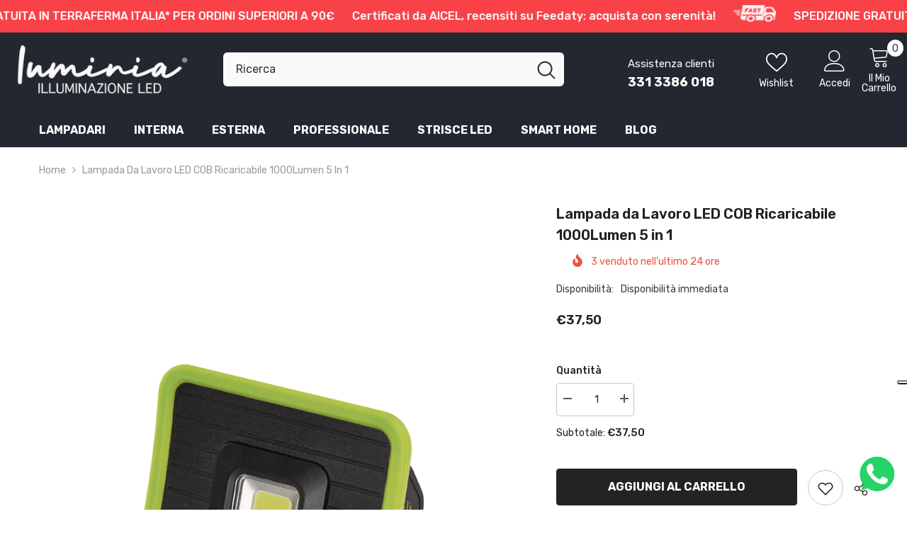

--- FILE ---
content_type: text/html; charset=utf-8
request_url: https://luminialed.com/products/torcia-led-cob-ricaricabile-1
body_size: 108803
content:
<!doctype html><html class="no-js" lang="it">
    <head>
 
<script id="pandectes-rules">   /* PANDECTES-GDPR: DO NOT MODIFY AUTO GENERATED CODE OF THIS SCRIPT */      window.PandectesSettings = {"store":{"id":70447137083,"plan":"basic","theme":"6-5-2-2025/october variants","primaryLocale":"it","adminMode":false,"headless":false,"storefrontRootDomain":"","checkoutRootDomain":"","storefrontAccessToken":""},"tsPublished":1759407890,"declaration":{"showPurpose":false,"showProvider":false,"declIntroText":"Utilizziamo i cookie per ottimizzare la funzionalità del sito Web, analizzare le prestazioni e fornire un&#39;esperienza personalizzata all&#39;utente. Alcuni cookie sono essenziali per far funzionare e funzionare correttamente il sito web. Questi cookie non possono essere disabilitati. In questa finestra puoi gestire le tue preferenze sui cookie.","showDateGenerated":true},"language":{"unpublished":[],"languageMode":"Single","fallbackLanguage":"it","languageDetection":"browser","languagesSupported":[]},"texts":{"managed":{"headerText":{"it":"Rispettiamo la tua privacy"},"consentText":{"it":"Questo sito utilizza cookies e tecnologie correlate per il funzionamento del sito Web, l'analisi dei dati, il miglioramento dell'esperienza dell'utente o il marketing pubblicitario. Puoi scegliere \"accetta tutti i cookie\" o \"accetta solo i cookie essenziali / rifiuta i cookie non essenziali\", oppure puoi gestire le tue preferenze tramite"},"linkText":{"it":"Scopri di più"},"imprintText":{"it":"Impronta"},"googleLinkText":{"it":"Termini sulla privacy di Google"},"allowButtonText":{"it":"Accetta tutti i cookie"},"denyButtonText":{"it":"Accetta solo i cookie necessari"},"dismissButtonText":{"it":"Ok"},"leaveSiteButtonText":{"it":"Lascia questo sito"},"preferencesButtonText":{"it":"Preferenze"},"cookiePolicyText":{"it":"Gestione dei Cookie"},"preferencesPopupTitleText":{"it":"Gestire le preferenze di consenso"},"preferencesPopupIntroText":{"it":"Utilizziamo i cookie per ottimizzare la funzionalità del sito Web, analizzare le prestazioni e fornire un'esperienza personalizzata all'utente. Alcuni cookie sono essenziali per il funzionamento e il corretto funzionamento del sito web. Questi cookie non possono essere disabilitati. In questa finestra puoi gestire le tue preferenze sui cookie."},"preferencesPopupSaveButtonText":{"it":"Salva preferenze"},"preferencesPopupCloseButtonText":{"it":"Chiudere"},"preferencesPopupAcceptAllButtonText":{"it":"Accettare tutti"},"preferencesPopupRejectAllButtonText":{"it":"Rifiuta tutto"},"cookiesDetailsText":{"it":"Dettagli sui cookie"},"preferencesPopupAlwaysAllowedText":{"it":"sempre permesso"},"accessSectionParagraphText":{"it":"Hai il diritto di poter accedere ai tuoi dati in qualsiasi momento."},"accessSectionTitleText":{"it":"Portabilità dei dati"},"accessSectionAccountInfoActionText":{"it":"Dati personali"},"accessSectionDownloadReportActionText":{"it":"Scarica tutto"},"accessSectionGDPRRequestsActionText":{"it":"Richieste dell'interessato"},"accessSectionOrdersRecordsActionText":{"it":"Ordini"},"rectificationSectionParagraphText":{"it":"Hai il diritto di richiedere l'aggiornamento dei tuoi dati ogni volta che lo ritieni opportuno."},"rectificationSectionTitleText":{"it":"Rettifica dei dati"},"rectificationCommentPlaceholder":{"it":"Descrivi cosa vuoi che venga aggiornato"},"rectificationCommentValidationError":{"it":"Il commento è obbligatorio"},"rectificationSectionEditAccountActionText":{"it":"Richiedi un aggiornamento"},"erasureSectionTitleText":{"it":"Diritto all'oblio"},"erasureSectionParagraphText":{"it":"Hai il diritto di chiedere la cancellazione di tutti i tuoi dati. Dopodiché, non sarai più in grado di accedere al tuo account."},"erasureSectionRequestDeletionActionText":{"it":"Richiedi la cancellazione dei dati personali"},"consentDate":{"it":"Data del consenso"},"consentId":{"it":"ID di consenso"},"consentSectionChangeConsentActionText":{"it":"Modifica la preferenza per il consenso"},"consentSectionConsentedText":{"it":"Hai acconsentito alla politica sui cookie di questo sito web su"},"consentSectionNoConsentText":{"it":"Non hai acconsentito alla politica sui cookie di questo sito."},"consentSectionTitleText":{"it":"Il tuo consenso ai cookie"},"consentStatus":{"it":"Preferenza di consenso"},"confirmationFailureMessage":{"it":"La tua richiesta non è stata verificata. Riprova e se il problema persiste, contatta il proprietario del negozio per assistenza"},"confirmationFailureTitle":{"it":"Si è verificato un problema"},"confirmationSuccessMessage":{"it":"Ti risponderemo presto in merito alla tua richiesta."},"confirmationSuccessTitle":{"it":"La tua richiesta è verificata"},"guestsSupportEmailFailureMessage":{"it":"La tua richiesta non è stata inviata. Riprova e se il problema persiste, contatta il proprietario del negozio per assistenza."},"guestsSupportEmailFailureTitle":{"it":"Si è verificato un problema"},"guestsSupportEmailPlaceholder":{"it":"Indirizzo email"},"guestsSupportEmailSuccessMessage":{"it":"Se sei registrato come cliente di questo negozio, riceverai presto un'e-mail con le istruzioni su come procedere."},"guestsSupportEmailSuccessTitle":{"it":"Grazie per la vostra richiesta"},"guestsSupportEmailValidationError":{"it":"L'email non è valida"},"guestsSupportInfoText":{"it":"Effettua il login con il tuo account cliente per procedere ulteriormente."},"submitButton":{"it":"Invia"},"submittingButton":{"it":"Invio in corso..."},"cancelButton":{"it":"Annulla"},"declIntroText":{"it":"Utilizziamo i cookie per ottimizzare la funzionalità del sito Web, analizzare le prestazioni e fornire un&#39;esperienza personalizzata all&#39;utente. Alcuni cookie sono essenziali per far funzionare e funzionare correttamente il sito web. Questi cookie non possono essere disabilitati. In questa finestra puoi gestire le tue preferenze sui cookie."},"declName":{"it":"Nome"},"declPurpose":{"it":"Scopo"},"declType":{"it":"Tipo"},"declRetention":{"it":"Ritenzione"},"declProvider":{"it":"Fornitore"},"declFirstParty":{"it":"Prima parte"},"declThirdParty":{"it":"Terzo"},"declSeconds":{"it":"secondi"},"declMinutes":{"it":"minuti"},"declHours":{"it":"ore"},"declDays":{"it":"giorni"},"declWeeks":{"it":"settimana(e)"},"declMonths":{"it":"mesi"},"declYears":{"it":"anni"},"declSession":{"it":"Sessione"},"declDomain":{"it":"Dominio"},"declPath":{"it":"Il percorso"}},"categories":{"strictlyNecessaryCookiesTitleText":{"it":"Cookie strettamente necessari"},"strictlyNecessaryCookiesDescriptionText":{"it":"Questi cookie sono essenziali per consentirti di spostarti all'interno del sito Web e utilizzare le sue funzionalità, come l'accesso alle aree sicure del sito Web. Il sito web non può funzionare correttamente senza questi cookie."},"functionalityCookiesTitleText":{"it":"Cookie funzionali"},"functionalityCookiesDescriptionText":{"it":"Questi cookie consentono al sito di fornire funzionalità e personalizzazione avanzate. Possono essere impostati da noi o da fornitori di terze parti i cui servizi abbiamo aggiunto alle nostre pagine. Se non consenti questi cookie, alcuni o tutti questi servizi potrebbero non funzionare correttamente."},"performanceCookiesTitleText":{"it":"Cookie di prestazione"},"performanceCookiesDescriptionText":{"it":"Questi cookie ci consentono di monitorare e migliorare le prestazioni del nostro sito web. Ad esempio, ci consentono di contare le visite, identificare le sorgenti di traffico e vedere quali parti del sito sono più popolari."},"targetingCookiesTitleText":{"it":"Cookie mirati"},"targetingCookiesDescriptionText":{"it":"Questi cookie possono essere impostati attraverso il nostro sito dai nostri partner pubblicitari. Possono essere utilizzati da tali società per creare un profilo dei tuoi interessi e mostrarti annunci pertinenti su altri siti. Non memorizzano direttamente informazioni personali, ma si basano sull'identificazione univoca del browser e del dispositivo Internet. Se non consenti questi cookie, sperimenterai pubblicità meno mirata."},"unclassifiedCookiesTitleText":{"it":"Cookie non classificati"},"unclassifiedCookiesDescriptionText":{"it":"I cookie non classificati sono cookie che stiamo classificando insieme ai fornitori di cookie individuali."}},"auto":{}},"library":{"previewMode":false,"fadeInTimeout":0,"defaultBlocked":7,"showLink":true,"showImprintLink":false,"showGoogleLink":false,"enabled":true,"cookie":{"expiryDays":365,"secure":true,"domain":""},"dismissOnScroll":false,"dismissOnWindowClick":false,"dismissOnTimeout":false,"palette":{"popup":{"background":"#FFFFFF","backgroundForCalculations":{"a":1,"b":255,"g":255,"r":255},"text":"#000000"},"button":{"background":"#000000","backgroundForCalculations":{"a":1,"b":0,"g":0,"r":0},"text":"#FFFFFF","textForCalculation":{"a":1,"b":255,"g":255,"r":255},"border":"transparent"}},"content":{"href":"https://luminialed.com/pages/privacy-policy","imprintHref":"/","close":"&#10005;","target":"","logo":""},"window":"<div role=\"dialog\" aria-labelledby=\"cookieconsent:head\" aria-describedby=\"cookieconsent:desc\" id=\"pandectes-banner\" class=\"cc-window-wrapper cc-bottom-left-wrapper\"><div class=\"pd-cookie-banner-window cc-window {{classes}}\"><!--googleoff: all-->{{children}}<!--googleon: all--></div></div>","compliance":{"opt-both":"<div class=\"cc-compliance cc-highlight\">{{deny}}{{allow}}</div>"},"type":"opt-both","layouts":{"basic":"{{header}}{{messagelink}}{{compliance}}{{close}}"},"position":"bottom-left","theme":"classic","revokable":true,"animateRevokable":false,"revokableReset":false,"revokableLogoUrl":"https://cdn.shopify.com/s/files/1/0704/4713/7083/t/24/assets/pandectes-reopen-logo.png?v=1759389784","revokablePlacement":"bottom-left","revokableMarginHorizontal":15,"revokableMarginVertical":15,"static":false,"autoAttach":true,"hasTransition":true,"blacklistPage":[""],"elements":{"close":"<button aria-label=\"Chiudere\" type=\"button\" class=\"cc-close\">{{close}}</button>","dismiss":"<button type=\"button\" class=\"cc-btn cc-btn-decision cc-dismiss\">{{dismiss}}</button>","allow":"<button type=\"button\" class=\"cc-btn cc-btn-decision cc-allow\">{{allow}}</button>","deny":"<button type=\"button\" class=\"cc-btn cc-btn-decision cc-deny\">{{deny}}</button>","preferences":"<button type=\"button\" class=\"cc-btn cc-settings\" onclick=\"Pandectes.fn.openPreferences()\">{{preferences}}</button>"}},"geolocation":{"brOnly":false,"caOnly":false,"chOnly":false,"euOnly":false,"jpOnly":false,"thOnly":false,"canadaOnly":false,"canadaLaw25":false,"canadaPipeda":false,"globalVisibility":true},"dsr":{"guestsSupport":false,"accessSectionDownloadReportAuto":false},"banner":{"resetTs":1699889067,"extraCss":"        .cc-banner-logo {max-width: 51em!important;}    @media(min-width: 768px) {.cc-window.cc-floating{max-width: 51em!important;width: 51em!important;}}    .cc-message, .pd-cookie-banner-window .cc-header, .cc-logo {text-align: left}    .cc-window-wrapper{z-index: 2147483647;}    .cc-window{z-index: 2147483647;font-family: inherit;}    .pd-cookie-banner-window .cc-header{font-family: inherit;}    .pd-cp-ui{font-family: inherit; background-color: #FFFFFF;color:#000000;}    button.pd-cp-btn, a.pd-cp-btn{background-color:#000000;color:#FFFFFF!important;}    input + .pd-cp-preferences-slider{background-color: rgba(0, 0, 0, 0.3)}    .pd-cp-scrolling-section::-webkit-scrollbar{background-color: rgba(0, 0, 0, 0.3)}    input:checked + .pd-cp-preferences-slider{background-color: rgba(0, 0, 0, 1)}    .pd-cp-scrolling-section::-webkit-scrollbar-thumb {background-color: rgba(0, 0, 0, 1)}    .pd-cp-ui-close{color:#000000;}    .pd-cp-preferences-slider:before{background-color: #FFFFFF}    .pd-cp-title:before {border-color: #000000!important}    .pd-cp-preferences-slider{background-color:#000000}    .pd-cp-toggle{color:#000000!important}    @media(max-width:699px) {.pd-cp-ui-close-top svg {fill: #000000}}    .pd-cp-toggle:hover,.pd-cp-toggle:visited,.pd-cp-toggle:active{color:#000000!important}    .pd-cookie-banner-window {box-shadow: 0 0 18px rgb(0 0 0 / 20%);}  ","customJavascript":{},"showPoweredBy":false,"logoHeight":40,"hybridStrict":false,"cookiesBlockedByDefault":"7","isActive":true,"implicitSavePreferences":false,"cookieIcon":false,"blockBots":false,"showCookiesDetails":true,"hasTransition":true,"blockingPage":false,"showOnlyLandingPage":false,"leaveSiteUrl":"https://www.google.com","linkRespectStoreLang":false},"cookies":{"0":[{"name":"secure_customer_sig","type":"http","domain":"luminialed.com","path":"/","provider":"Shopify","firstParty":true,"retention":"1 day(s)","session":false,"expires":1,"unit":"declDays","purpose":{"it":"Utilizzato in connessione con l'accesso del cliente."}},{"name":"localization","type":"http","domain":"luminialed.com","path":"/","provider":"Shopify","firstParty":true,"retention":"1 day(s)","session":false,"expires":1,"unit":"declDays","purpose":{"it":"Localizzazione negozio Shopify"}},{"name":"cart_currency","type":"http","domain":"luminialed.com","path":"/","provider":"Shopify","firstParty":true,"retention":"1 day(s)","session":false,"expires":1,"unit":"declDays","purpose":{"it":"Il cookie è necessario per il checkout sicuro e la funzione di pagamento sul sito web. Questa funzione è fornita da shopify.com."}},{"name":"_cmp_a","type":"http","domain":".luminialed.com","path":"/","provider":"Shopify","firstParty":true,"retention":"1 day(s)","session":false,"expires":1,"unit":"declDays","purpose":{"it":"Utilizzato per gestire le impostazioni sulla privacy dei clienti."}},{"name":"shopify_pay_redirect","type":"http","domain":"luminialed.com","path":"/","provider":"Shopify","firstParty":true,"retention":"1 day(s)","session":false,"expires":1,"unit":"declDays","purpose":{"it":"Il cookie è necessario per il checkout sicuro e la funzione di pagamento sul sito web. Questa funzione è fornita da shopify.com."}},{"name":"keep_alive","type":"http","domain":"luminialed.com","path":"/","provider":"Shopify","firstParty":true,"retention":"1 day(s)","session":false,"expires":1,"unit":"declDays","purpose":{"it":"Utilizzato in connessione con la localizzazione dell'acquirente."}},{"name":"_secure_session_id","type":"http","domain":"luminialed.com","path":"/","provider":"Shopify","firstParty":true,"retention":"1 day(s)","session":false,"expires":1,"unit":"declDays","purpose":{"it":"Utilizzato in connessione con la navigazione attraverso una vetrina."}},{"name":"wpm-domain-test","type":"http","domain":"com","path":"/","provider":"Shopify","firstParty":false,"retention":"Session","session":true,"expires":1,"unit":"declDays","purpose":{"it":""}},{"name":"cookietest","type":"http","domain":"luminialed.com","path":"/","provider":"Shopify","firstParty":true,"retention":"Session","session":true,"expires":1,"unit":"declDays","purpose":{"it":"Used to ensure our systems are working correctly."}}],"1":[],"2":[{"name":"_shopify_y","type":"http","domain":".luminialed.com","path":"/","provider":"Shopify","firstParty":true,"retention":"1 day(s)","session":false,"expires":1,"unit":"declDays","purpose":{"it":"Analisi di Shopify."}},{"name":"_shopify_s","type":"http","domain":".luminialed.com","path":"/","provider":"Shopify","firstParty":true,"retention":"1 day(s)","session":false,"expires":1,"unit":"declDays","purpose":{"it":"Analisi di Shopify."}},{"name":"_orig_referrer","type":"http","domain":".luminialed.com","path":"/","provider":"Shopify","firstParty":true,"retention":"1 day(s)","session":false,"expires":1,"unit":"declDays","purpose":{"it":"Tiene traccia delle pagine di destinazione."}},{"name":"_landing_page","type":"http","domain":".luminialed.com","path":"/","provider":"Shopify","firstParty":true,"retention":"1 day(s)","session":false,"expires":1,"unit":"declDays","purpose":{"it":"Tiene traccia delle pagine di destinazione."}},{"name":"_shopify_sa_t","type":"http","domain":".luminialed.com","path":"/","provider":"Shopify","firstParty":true,"retention":"1 day(s)","session":false,"expires":1,"unit":"declDays","purpose":{"it":"Analisi di Shopify relative a marketing e referral."}},{"name":"_shopify_sa_p","type":"http","domain":".luminialed.com","path":"/","provider":"Shopify","firstParty":true,"retention":"1 day(s)","session":false,"expires":1,"unit":"declDays","purpose":{"it":"Analisi di Shopify relative a marketing e referral."}},{"name":"_ga","type":"http","domain":".luminialed.com","path":"/","provider":"Google","firstParty":true,"retention":"1 day(s)","session":false,"expires":1,"unit":"declDays","purpose":{"it":"Il cookie è impostato da Google Analytics con funzionalità sconosciuta"}},{"name":"_shopify_d","type":"http","domain":"com","path":"/","provider":"Shopify","firstParty":false,"retention":"Session","session":true,"expires":1,"unit":"declDays","purpose":{"it":"Analisi di Shopify."}},{"name":"_shopify_d","type":"http","domain":"luminialed.com","path":"/","provider":"Shopify","firstParty":true,"retention":"Session","session":true,"expires":1,"unit":"declDays","purpose":{"it":"Analisi di Shopify."}},{"name":"_ga_WXQYF9QYMF","type":"http","domain":".luminialed.com","path":"/","provider":"Google","firstParty":true,"retention":"1 day(s)","session":false,"expires":1,"unit":"declDays","purpose":{"it":""}},{"name":"_ga_SXYBP1FLP8","type":"http","domain":".luminialed.com","path":"/","provider":"Google","firstParty":true,"retention":"1 day(s)","session":false,"expires":1,"unit":"declDays","purpose":{"it":""}}],"4":[{"name":"_gcl_au","type":"http","domain":".luminialed.com","path":"/","provider":"Google","firstParty":true,"retention":"1 day(s)","session":false,"expires":1,"unit":"declDays","purpose":{"it":"Il cookie viene inserito da Google Tag Manager per monitorare le conversioni."}},{"name":"_fbp","type":"http","domain":".luminialed.com","path":"/","provider":"Facebook","firstParty":true,"retention":"1 day(s)","session":false,"expires":1,"unit":"declDays","purpose":{"it":"Il cookie viene inserito da Facebook per tracciare le visite attraverso i siti web."}},{"name":"test_cookie","type":"http","domain":".doubleclick.net","path":"/","provider":"Google","firstParty":false,"retention":"1 day(s)","session":false,"expires":1,"unit":"declDays","purpose":{"it":"Per misurare le azioni dei visitatori dopo che hanno fatto clic su un annuncio. Scade dopo ogni visita."}},{"name":"IDE","type":"http","domain":".doubleclick.net","path":"/","provider":"Google","firstParty":false,"retention":"1 day(s)","session":false,"expires":1,"unit":"declDays","purpose":{"it":"Per misurare le azioni dei visitatori dopo che hanno fatto clic su un annuncio. Scade dopo 1 anno."}}],"8":[{"name":"wpm-domain-test","type":"http","domain":"luminialed.com","path":"/","provider":"Unknown","firstParty":true,"retention":"Session","session":true,"expires":1,"unit":"declDays","purpose":{"it":""}},{"name":"checkout_shop","type":"http","domain":"social-login.oxiapps.com","path":"/","provider":"Unknown","firstParty":false,"retention":"1 day(s)","session":false,"expires":1,"unit":"declDays","purpose":{"it":""}},{"name":"oxi_referrer","type":"http","domain":"social-login.oxiapps.com","path":"/","provider":"Unknown","firstParty":false,"retention":"1 day(s)","session":false,"expires":1,"unit":"declDays","purpose":{"it":""}},{"name":"ci_session","type":"http","domain":"social-login.oxiapps.com","path":"/","provider":"Unknown","firstParty":false,"retention":"1 day(s)","session":false,"expires":1,"unit":"declDays","purpose":{"it":""}},{"name":"parenturl","type":"http","domain":"social-login.oxiapps.com","path":"/","provider":"Unknown","firstParty":false,"retention":"1 day(s)","session":false,"expires":1,"unit":"declDays","purpose":{"it":""}},{"name":"osl_checkout_url","type":"http","domain":"social-login.oxiapps.com","path":"/","provider":"Unknown","firstParty":false,"retention":"1 day(s)","session":false,"expires":1,"unit":"declDays","purpose":{"it":""}}]},"blocker":{"isActive":false,"googleConsentMode":{"id":"","analyticsId":"","isActive":false,"adStorageCategory":4,"analyticsStorageCategory":2,"personalizationStorageCategory":1,"functionalityStorageCategory":1,"customEvent":true,"securityStorageCategory":0,"redactData":true,"urlPassthrough":false},"facebookPixel":{"id":"","isActive":false,"ldu":false},"microsoft":{},"rakuten":{"isActive":false,"cmp":false,"ccpa":false},"gpcIsActive":false,"clarity":{},"defaultBlocked":7,"patterns":{"whiteList":[],"blackList":{"1":[],"2":[],"4":[],"8":[]},"iframesWhiteList":[],"iframesBlackList":{"1":[],"2":[],"4":[],"8":[]},"beaconsWhiteList":[],"beaconsBlackList":{"1":[],"2":[],"4":[],"8":[]}}}}      !function(){"use strict";window.PandectesRules=window.PandectesRules||{},window.PandectesRules.manualBlacklist={1:[],2:[],4:[]},window.PandectesRules.blacklistedIFrames={1:[],2:[],4:[]},window.PandectesRules.blacklistedCss={1:[],2:[],4:[]},window.PandectesRules.blacklistedBeacons={1:[],2:[],4:[]};const e="javascript/blocked",t=["US-CA","US-VA","US-CT","US-UT","US-CO","US-MT","US-TX","US-OR","US-IA","US-NE","US-NH","US-DE","US-NJ","US-TN","US-MN"],n=["AT","BE","BG","HR","CY","CZ","DK","EE","FI","FR","DE","GR","HU","IE","IT","LV","LT","LU","MT","NL","PL","PT","RO","SK","SI","ES","SE","GB","LI","NO","IS"];function a(e){return new RegExp(e.replace(/[/\\.+?$()]/g,"\\$&").replace("*","(.*)"))}const o=(e,t="log")=>{new URLSearchParams(window.location.search).get("log")&&console[t](`PandectesRules: ${e}`)};function s(e){const t=document.createElement("script");t.async=!0,t.src=e,document.head.appendChild(t)}const r=window.PandectesRulesSettings||window.PandectesSettings,i=function(){if(void 0!==window.dataLayer&&Array.isArray(window.dataLayer)){if(window.dataLayer.some((e=>"pandectes_full_scan"===e.event)))return!0}return!1}(),c=((e="_pandectes_gdpr")=>{const t=("; "+document.cookie).split("; "+e+"=");let n;if(t.length<2)n={};else{const e=t.pop().split(";");n=window.atob(e.shift())}const a=(e=>{try{return JSON.parse(e)}catch(e){return!1}})(n);return!1!==a?a:n})(),{banner:{isActive:l},blocker:{defaultBlocked:d,patterns:u}}=r,g=c&&null!==c.preferences&&void 0!==c.preferences?c.preferences:null,p=i?0:l?null===g?d:g:0,f={1:!(1&p),2:!(2&p),4:!(4&p)},{blackList:h,whiteList:y,iframesBlackList:w,iframesWhiteList:m,beaconsBlackList:b,beaconsWhiteList:k}=u,_={blackList:[],whiteList:[],iframesBlackList:{1:[],2:[],4:[],8:[]},iframesWhiteList:[],beaconsBlackList:{1:[],2:[],4:[],8:[]},beaconsWhiteList:[]};[1,2,4].map((e=>{f[e]||(_.blackList.push(...h[e].length?h[e].map(a):[]),_.iframesBlackList[e]=w[e].length?w[e].map(a):[],_.beaconsBlackList[e]=b[e].length?b[e].map(a):[])})),_.whiteList=y.length?y.map(a):[],_.iframesWhiteList=m.length?m.map(a):[],_.beaconsWhiteList=k.length?k.map(a):[];const v={scripts:[],iframes:{1:[],2:[],4:[]},beacons:{1:[],2:[],4:[]},css:{1:[],2:[],4:[]}},L=(t,n)=>t&&(!n||n!==e)&&(!_.blackList||_.blackList.some((e=>e.test(t))))&&(!_.whiteList||_.whiteList.every((e=>!e.test(t)))),S=(e,t)=>{const n=_.iframesBlackList[t],a=_.iframesWhiteList;return e&&(!n||n.some((t=>t.test(e))))&&(!a||a.every((t=>!t.test(e))))},C=(e,t)=>{const n=_.beaconsBlackList[t],a=_.beaconsWhiteList;return e&&(!n||n.some((t=>t.test(e))))&&(!a||a.every((t=>!t.test(e))))},A=new MutationObserver((e=>{for(let t=0;t<e.length;t++){const{addedNodes:n}=e[t];for(let e=0;e<n.length;e++){const t=n[e],a=t.dataset&&t.dataset.cookiecategory;if(1===t.nodeType&&"LINK"===t.tagName){const e=t.dataset&&t.dataset.href;if(e&&a)switch(a){case"functionality":case"C0001":v.css[1].push(e);break;case"performance":case"C0002":v.css[2].push(e);break;case"targeting":case"C0003":v.css[4].push(e)}}}}}));var $=new MutationObserver((t=>{for(let n=0;n<t.length;n++){const{addedNodes:a}=t[n];for(let t=0;t<a.length;t++){const n=a[t],s=n.src||n.dataset&&n.dataset.src,r=n.dataset&&n.dataset.cookiecategory;if(1===n.nodeType&&"IFRAME"===n.tagName){if(s){let e=!1;S(s,1)||"functionality"===r||"C0001"===r?(e=!0,v.iframes[1].push(s)):S(s,2)||"performance"===r||"C0002"===r?(e=!0,v.iframes[2].push(s)):(S(s,4)||"targeting"===r||"C0003"===r)&&(e=!0,v.iframes[4].push(s)),e&&(n.removeAttribute("src"),n.setAttribute("data-src",s))}}else if(1===n.nodeType&&"IMG"===n.tagName){if(s){let e=!1;C(s,1)?(e=!0,v.beacons[1].push(s)):C(s,2)?(e=!0,v.beacons[2].push(s)):C(s,4)&&(e=!0,v.beacons[4].push(s)),e&&(n.removeAttribute("src"),n.setAttribute("data-src",s))}}else if(1===n.nodeType&&"SCRIPT"===n.tagName){const t=n.type;let a=!1;if(L(s,t)?(o(`rule blocked: ${s}`),a=!0):s&&r?o(`manually blocked @ ${r}: ${s}`):r&&o(`manually blocked @ ${r}: inline code`),a){v.scripts.push([n,t]),n.type=e;const a=function(t){n.getAttribute("type")===e&&t.preventDefault(),n.removeEventListener("beforescriptexecute",a)};n.addEventListener("beforescriptexecute",a),n.parentElement&&n.parentElement.removeChild(n)}}}}}));const P=document.createElement,E={src:Object.getOwnPropertyDescriptor(HTMLScriptElement.prototype,"src"),type:Object.getOwnPropertyDescriptor(HTMLScriptElement.prototype,"type")};window.PandectesRules.unblockCss=e=>{const t=v.css[e]||[];t.length&&o(`Unblocking CSS for ${e}`),t.forEach((e=>{const t=document.querySelector(`link[data-href^="${e}"]`);t.removeAttribute("data-href"),t.href=e})),v.css[e]=[]},window.PandectesRules.unblockIFrames=e=>{const t=v.iframes[e]||[];t.length&&o(`Unblocking IFrames for ${e}`),_.iframesBlackList[e]=[],t.forEach((e=>{const t=document.querySelector(`iframe[data-src^="${e}"]`);t.removeAttribute("data-src"),t.src=e})),v.iframes[e]=[]},window.PandectesRules.unblockBeacons=e=>{const t=v.beacons[e]||[];t.length&&o(`Unblocking Beacons for ${e}`),_.beaconsBlackList[e]=[],t.forEach((e=>{const t=document.querySelector(`img[data-src^="${e}"]`);t.removeAttribute("data-src"),t.src=e})),v.beacons[e]=[]},window.PandectesRules.unblockInlineScripts=function(e){const t=1===e?"functionality":2===e?"performance":"targeting",n=document.querySelectorAll(`script[type="javascript/blocked"][data-cookiecategory="${t}"]`);o(`unblockInlineScripts: ${n.length} in ${t}`),n.forEach((function(e){const t=document.createElement("script");t.type="text/javascript",e.hasAttribute("src")?t.src=e.getAttribute("src"):t.textContent=e.textContent,document.head.appendChild(t),e.parentNode.removeChild(e)}))},window.PandectesRules.unblockInlineCss=function(e){const t=1===e?"functionality":2===e?"performance":"targeting",n=document.querySelectorAll(`link[data-cookiecategory="${t}"]`);o(`unblockInlineCss: ${n.length} in ${t}`),n.forEach((function(e){e.href=e.getAttribute("data-href")}))},window.PandectesRules.unblock=function(e){e.length<1?(_.blackList=[],_.whiteList=[],_.iframesBlackList=[],_.iframesWhiteList=[]):(_.blackList&&(_.blackList=_.blackList.filter((t=>e.every((e=>"string"==typeof e?!t.test(e):e instanceof RegExp?t.toString()!==e.toString():void 0))))),_.whiteList&&(_.whiteList=[..._.whiteList,...e.map((e=>{if("string"==typeof e){const t=".*"+a(e)+".*";if(_.whiteList.every((e=>e.toString()!==t.toString())))return new RegExp(t)}else if(e instanceof RegExp&&_.whiteList.every((t=>t.toString()!==e.toString())))return e;return null})).filter(Boolean)]));let t=0;[...v.scripts].forEach((([e,n],a)=>{if(function(e){const t=e.getAttribute("src");return _.blackList&&_.blackList.every((e=>!e.test(t)))||_.whiteList&&_.whiteList.some((e=>e.test(t)))}(e)){const o=document.createElement("script");for(let t=0;t<e.attributes.length;t++){let n=e.attributes[t];"src"!==n.name&&"type"!==n.name&&o.setAttribute(n.name,e.attributes[t].value)}o.setAttribute("src",e.src),o.setAttribute("type",n||"application/javascript"),document.head.appendChild(o),v.scripts.splice(a-t,1),t++}})),0==_.blackList.length&&0===_.iframesBlackList[1].length&&0===_.iframesBlackList[2].length&&0===_.iframesBlackList[4].length&&0===_.beaconsBlackList[1].length&&0===_.beaconsBlackList[2].length&&0===_.beaconsBlackList[4].length&&(o("Disconnecting observers"),$.disconnect(),A.disconnect())};const{store:{adminMode:B,headless:T,storefrontRootDomain:R,checkoutRootDomain:I,storefrontAccessToken:O},banner:{isActive:N},blocker:U}=r,{defaultBlocked:D}=U;N&&function(e){if(window.Shopify&&window.Shopify.customerPrivacy)return void e();let t=null;window.Shopify&&window.Shopify.loadFeatures&&window.Shopify.trackingConsent?e():t=setInterval((()=>{window.Shopify&&window.Shopify.loadFeatures&&(clearInterval(t),window.Shopify.loadFeatures([{name:"consent-tracking-api",version:"0.1"}],(t=>{t?o("Shopify.customerPrivacy API - failed to load"):(o(`shouldShowBanner() -> ${window.Shopify.trackingConsent.shouldShowBanner()} | saleOfDataRegion() -> ${window.Shopify.trackingConsent.saleOfDataRegion()}`),e())})))}),10)}((()=>{!function(){const e=window.Shopify.trackingConsent;if(!1!==e.shouldShowBanner()||null!==g||7!==D)try{const t=B&&!(window.Shopify&&window.Shopify.AdminBarInjector);let n={preferences:!(1&p)||i||t,analytics:!(2&p)||i||t,marketing:!(4&p)||i||t};T&&(n.headlessStorefront=!0,n.storefrontRootDomain=R?.length?R:window.location.hostname,n.checkoutRootDomain=I?.length?I:`checkout.${window.location.hostname}`,n.storefrontAccessToken=O?.length?O:""),e.firstPartyMarketingAllowed()===n.marketing&&e.analyticsProcessingAllowed()===n.analytics&&e.preferencesProcessingAllowed()===n.preferences||e.setTrackingConsent(n,(function(e){e&&e.error?o("Shopify.customerPrivacy API - failed to setTrackingConsent"):o(`setTrackingConsent(${JSON.stringify(n)})`)}))}catch(e){o("Shopify.customerPrivacy API - exception")}}(),function(){if(T){const e=window.Shopify.trackingConsent,t=e.currentVisitorConsent();if(navigator.globalPrivacyControl&&""===t.sale_of_data){const t={sale_of_data:!1,headlessStorefront:!0};t.storefrontRootDomain=R?.length?R:window.location.hostname,t.checkoutRootDomain=I?.length?I:`checkout.${window.location.hostname}`,t.storefrontAccessToken=O?.length?O:"",e.setTrackingConsent(t,(function(e){e&&e.error?o(`Shopify.customerPrivacy API - failed to setTrackingConsent({${JSON.stringify(t)})`):o(`setTrackingConsent(${JSON.stringify(t)})`)}))}}}()}));const M="[Pandectes :: Google Consent Mode debug]:";function z(...e){const t=e[0],n=e[1],a=e[2];if("consent"!==t)return"config"===t?"config":void 0;const{ad_storage:o,ad_user_data:s,ad_personalization:r,functionality_storage:i,analytics_storage:c,personalization_storage:l,security_storage:d}=a,u={Command:t,Mode:n,ad_storage:o,ad_user_data:s,ad_personalization:r,functionality_storage:i,analytics_storage:c,personalization_storage:l,security_storage:d};return console.table(u),"default"===n&&("denied"===o&&"denied"===s&&"denied"===r&&"denied"===i&&"denied"===c&&"denied"===l||console.warn(`${M} all types in a "default" command should be set to "denied" except for security_storage that should be set to "granted"`)),n}let j=!1,x=!1;function q(e){e&&("default"===e?(j=!0,x&&console.warn(`${M} "default" command was sent but there was already an "update" command before it.`)):"update"===e?(x=!0,j||console.warn(`${M} "update" command was sent but there was no "default" command before it.`)):"config"===e&&(j||console.warn(`${M} a tag read consent state before a "default" command was sent.`)))}const{banner:{isActive:F,hybridStrict:W},geolocation:{caOnly:H=!1,euOnly:G=!1,brOnly:J=!1,jpOnly:V=!1,thOnly:K=!1,chOnly:Z=!1,zaOnly:Y=!1,canadaOnly:X=!1,globalVisibility:Q=!0},blocker:{defaultBlocked:ee=7,googleConsentMode:{isActive:te,onlyGtm:ne=!1,customEvent:ae,id:oe="",analyticsId:se="",adwordsId:re="",redactData:ie,urlPassthrough:ce,adStorageCategory:le,analyticsStorageCategory:de,functionalityStorageCategory:ue,personalizationStorageCategory:ge,securityStorageCategory:pe,dataLayerProperty:fe="dataLayer",waitForUpdate:he=0,useNativeChannel:ye=!1,debugMode:we=!1}}}=r;function me(){window[fe].push(arguments)}window[fe]=window[fe]||[];const be={hasInitialized:!1,useNativeChannel:!1,ads_data_redaction:!1,url_passthrough:!1,data_layer_property:"dataLayer",storage:{ad_storage:"granted",ad_user_data:"granted",ad_personalization:"granted",analytics_storage:"granted",functionality_storage:"granted",personalization_storage:"granted",security_storage:"granted"}};if(F&&te){we&&(ke=fe||"dataLayer",window[ke].forEach((e=>{q(z(...e))})),window[ke].push=function(...e){return q(z(...e[0])),Array.prototype.push.apply(this,e)});const e=0===(ee&le)?"granted":"denied",a=0===(ee&de)?"granted":"denied",o=0===(ee&ue)?"granted":"denied",r=0===(ee&ge)?"granted":"denied",i=0===(ee&pe)?"granted":"denied";be.hasInitialized=!0,be.useNativeChannel=ye,be.url_passthrough=ce,be.ads_data_redaction="denied"===e&&ie,be.storage.ad_storage=e,be.storage.ad_user_data=e,be.storage.ad_personalization=e,be.storage.analytics_storage=a,be.storage.functionality_storage=o,be.storage.personalization_storage=r,be.storage.security_storage=i,be.data_layer_property=fe||"dataLayer",me("set","developer_id.dMTZkMj",!0),be.ads_data_redaction&&me("set","ads_data_redaction",be.ads_data_redaction),be.url_passthrough&&me("set","url_passthrough",be.url_passthrough),function(){const e=p!==ee?{wait_for_update:he||500}:he?{wait_for_update:he}:{};Q&&!W?me("consent","default",{...be.storage,...e}):(me("consent","default",{...be.storage,...e,region:[...G||W?n:[],...H&&!W?t:[],...J&&!W?["BR"]:[],...V&&!W?["JP"]:[],...!1===X||W?[]:["CA"],...K&&!W?["TH"]:[],...Z&&!W?["CH"]:[],...Y&&!W?["ZA"]:[]]}),me("consent","default",{ad_storage:"granted",ad_user_data:"granted",ad_personalization:"granted",analytics_storage:"granted",functionality_storage:"granted",personalization_storage:"granted",security_storage:"granted",...e}));if(null!==g){const e=0===(p&le)?"granted":"denied",t=0===(p&de)?"granted":"denied",n=0===(p&ue)?"granted":"denied",a=0===(p&ge)?"granted":"denied",o=0===(p&pe)?"granted":"denied";be.storage.ad_storage=e,be.storage.ad_user_data=e,be.storage.ad_personalization=e,be.storage.analytics_storage=t,be.storage.functionality_storage=n,be.storage.personalization_storage=a,be.storage.security_storage=o,me("consent","update",be.storage)}me("js",new Date);const a="https://www.googletagmanager.com";if(oe.length){const e=oe.split(",");window[be.data_layer_property].push({"gtm.start":(new Date).getTime(),event:"gtm.js"});for(let t=0;t<e.length;t++){const n="dataLayer"!==be.data_layer_property?`&l=${be.data_layer_property}`:"";s(`${a}/gtm.js?id=${e[t].trim()}${n}`)}}if(se.length){const e=se.split(",");for(let t=0;t<e.length;t++){const n=e[t].trim();n.length&&(s(`${a}/gtag/js?id=${n}`),me("config",n,{send_page_view:!1}))}}if(re.length){const e=re.split(",");for(let t=0;t<e.length;t++){const n=e[t].trim();n.length&&(s(`${a}/gtag/js?id=${n}`),me("config",n,{allow_enhanced_conversions:!0}))}}}()}else if(ne){const e="https://www.googletagmanager.com";if(oe.length){const t=oe.split(",");for(let n=0;n<t.length;n++){const a="dataLayer"!==be.data_layer_property?`&l=${be.data_layer_property}`:"";s(`${e}/gtm.js?id=${t[n].trim()}${a}`)}}}var ke;const{blocker:{klaviyoIsActive:_e,googleConsentMode:{adStorageCategory:ve}}}=r;_e&&window.addEventListener("PandectesEvent_OnConsent",(function(e){const{preferences:t}=e.detail;if(null!=t){const e=0===(t&ve)?"granted":"denied";void 0!==window.klaviyo&&window.klaviyo.isIdentified()&&window.klaviyo.push(["identify",{ad_personalization:e,ad_user_data:e}])}}));const{banner:{revokableTrigger:Le}}=r;Le&&(window.onload=async()=>{for await(let e of((e,t=1e3,n=1e4)=>{const a=new WeakMap;return{async*[Symbol.asyncIterator](){const o=Date.now();for(;Date.now()-o<n;){const n=document.querySelectorAll(e);for(const e of n)a.has(e)||(a.set(e,!0),yield e);await new Promise((e=>setTimeout(e,t)))}}}})('a[href*="#reopenBanner"]'))e.onclick=e=>{e.preventDefault(),window.Pandectes.fn.revokeConsent()}});const{banner:{isActive:Se},blocker:{defaultBlocked:Ce=7,microsoft:{isActive:Ae,uetTags:$e,dataLayerProperty:Pe="uetq"}={isActive:!1,uetTags:"",dataLayerProperty:"uetq"},clarity:{isActive:Ee,id:Be}={isActive:!1,id:""}}}=r,Te={hasInitialized:!1,data_layer_property:"uetq",storage:{ad_storage:"granted"}};if(Se&&Ae){if(function(e,t,n){const a=new Date;a.setTime(a.getTime()+24*n*60*60*1e3);const o="expires="+a.toUTCString();document.cookie=`${e}=${t}; ${o}; path=/; secure; samesite=strict`}("_uetmsdns","0",365),$e.length){const e=$e.split(",");for(let t=0;t<e.length;t++)e[t].trim().length&&ze(e[t])}const e=4&Ce?"denied":"granted";if(Te.hasInitialized=!0,Te.storage.ad_storage=e,window[Pe]=window[Pe]||[],window[Pe].push("consent","default",Te.storage),null!==g){const e=4&p?"denied":"granted";Te.storage.ad_storage=e,window[Pe].push("consent","update",Te.storage)}}var Re,Ie,Oe,Ne,Ue,De,Me;function ze(e){const t=document.createElement("script");t.type="text/javascript",t.async=!0,t.src="//bat.bing.com/bat.js",t.onload=function(){const t={ti:e,cookieFlags:"SameSite=None;Secure"};t.q=window[Pe],window[Pe]=new UET(t),window[Pe].push("pageLoad")},document.head.appendChild(t)}Ee&&Se&&(Be.length&&(Re=window,Ie=document,Ne="script",Ue=Be,Re[Oe="clarity"]=Re[Oe]||function(){(Re[Oe].q=Re[Oe].q||[]).push(arguments)},(De=Ie.createElement(Ne)).async=1,De.src="https://www.clarity.ms/tag/"+Ue,(Me=Ie.getElementsByTagName(Ne)[0]).parentNode.insertBefore(De,Me)),window.addEventListener("PandectesEvent_OnConsent",(e=>{["new","revoke"].includes(e.detail?.consentType)&&"function"==typeof window.clarity&&(2&e.detail?.preferences?window.clarity("consent",!1):window.clarity("consent"))}))),window.PandectesRules.gcm=be;const{banner:{isActive:je},blocker:{isActive:xe}}=r;o(`Prefs: ${p} | Banner: ${je?"on":"off"} | Blocker: ${xe?"on":"off"}`);const qe=null===g&&/\/checkouts\//.test(window.location.pathname);0!==p&&!1===i&&xe&&!qe&&(o("Blocker will execute"),document.createElement=function(...t){if("script"!==t[0].toLowerCase())return P.bind?P.bind(document)(...t):P;const n=P.bind(document)(...t);try{Object.defineProperties(n,{src:{...E.src,set(t){L(t,n.type)&&E.type.set.call(this,e),E.src.set.call(this,t)}},type:{...E.type,get(){const t=E.type.get.call(this);return t===e||L(this.src,t)?null:t},set(t){const a=L(n.src,n.type)?e:t;E.type.set.call(this,a)}}}),n.setAttribute=function(t,a){if("type"===t){const t=L(n.src,n.type)?e:a;E.type.set.call(n,t)}else"src"===t?(L(a,n.type)&&E.type.set.call(n,e),E.src.set.call(n,a)):HTMLScriptElement.prototype.setAttribute.call(n,t,a)}}catch(e){console.warn("Yett: unable to prevent script execution for script src ",n.src,".\n",'A likely cause would be because you are using a third-party browser extension that monkey patches the "document.createElement" function.')}return n},$.observe(document.documentElement,{childList:!0,subtree:!0}),A.observe(document.documentElement,{childList:!0,subtree:!0}))}();
</script>
        <meta charset="utf-8">
        <meta http-equiv="X-UA-Compatible" content="IE=edge">
        <meta name="viewport" content="width=device-width,initial-scale=1">
        <meta name="theme-color" content="">
        <link rel="canonical" href="https://luminialed.com/products/torcia-led-cob-ricaricabile-1">
        <link rel="canonical" href="https://luminialed.com/products/torcia-led-cob-ricaricabile-1" canonical-shop-url="https://luminialed.com/"><link rel="shortcut icon" href="//luminialed.com/cdn/shop/files/b145e275-86a6-4922-8e1f-f6dfb98f846f_32x32.png?v=1681918856" type="image/png"><link rel="preconnect" href="https://cdn.shopify.com" crossorigin>
        <title>Lampada da Lavoro LED COB Ricaricabile 1000Lumen 5 in 1  &ndash; Luminia Led</title>
<link rel="stylesheet" href="//luminialed.com/cdn/shop/t/24/assets/custom.css?v=137508147194270485441759395015" type="text/css"><meta name="description" content="Lampada da Lavoro LED COB Ricaricabile:  Cerchi una lampada da lavoro compatta, potente e ricaricabile? La nostra lampada LED COB offre fino a 1000 lm di flusso luminoso, con tre modalità di illuminazione per adattarsi a ogni esigenza. Con dimensioni di soli 104 x 94 x 39 mm, è l&#39;ideale per essere trasportata ovunque, ">

<meta property="og:site_name" content="Luminia Led">
<meta property="og:url" content="https://luminialed.com/products/torcia-led-cob-ricaricabile-1">
<meta property="og:title" content="Lampada da Lavoro LED COB Ricaricabile 1000Lumen 5 in 1">
<meta property="og:type" content="product">
<meta property="og:description" content="Lampada da Lavoro LED COB Ricaricabile:  Cerchi una lampada da lavoro compatta, potente e ricaricabile? La nostra lampada LED COB offre fino a 1000 lm di flusso luminoso, con tre modalità di illuminazione per adattarsi a ogni esigenza. Con dimensioni di soli 104 x 94 x 39 mm, è l&#39;ideale per essere trasportata ovunque, "><meta property="og:image" content="http://luminialed.com/cdn/shop/files/11_9a749b6c-20c5-4447-9957-056310e3fde1.jpg?v=1710434057">
  <meta property="og:image:secure_url" content="https://luminialed.com/cdn/shop/files/11_9a749b6c-20c5-4447-9957-056310e3fde1.jpg?v=1710434057">
  <meta property="og:image:width" content="1500">
  <meta property="og:image:height" content="2000"><meta property="og:price:amount" content="37,50">
  <meta property="og:price:currency" content="EUR"><meta name="twitter:card" content="summary_large_image">
<meta name="twitter:title" content="Lampada da Lavoro LED COB Ricaricabile 1000Lumen 5 in 1">
<meta name="twitter:description" content="Lampada da Lavoro LED COB Ricaricabile:  Cerchi una lampada da lavoro compatta, potente e ricaricabile? La nostra lampada LED COB offre fino a 1000 lm di flusso luminoso, con tre modalità di illuminazione per adattarsi a ogni esigenza. Con dimensioni di soli 104 x 94 x 39 mm, è l&#39;ideale per essere trasportata ovunque, ">

        <script>window.performance && window.performance.mark && window.performance.mark('shopify.content_for_header.start');</script><meta name="google-site-verification" content="lkkVQvc-sXe8wKvX74Ek-zR0o3jMzBisS0SXOq5mGnw">
<meta name="facebook-domain-verification" content="7blyouu3c6ljd9st39rm1u3reuvxw9">
<meta id="shopify-digital-wallet" name="shopify-digital-wallet" content="/70447137083/digital_wallets/dialog">
<meta name="shopify-checkout-api-token" content="42cd6192be2874be0ceaa7f917ec9130">
<meta id="in-context-paypal-metadata" data-shop-id="70447137083" data-venmo-supported="false" data-environment="production" data-locale="it_IT" data-paypal-v4="true" data-currency="EUR">
<link rel="alternate" type="application/json+oembed" href="https://luminialed.com/products/torcia-led-cob-ricaricabile-1.oembed">
<script async="async" src="/checkouts/internal/preloads.js?locale=it-IT"></script>
<link rel="preconnect" href="https://shop.app" crossorigin="anonymous">
<script async="async" src="https://shop.app/checkouts/internal/preloads.js?locale=it-IT&shop_id=70447137083" crossorigin="anonymous"></script>
<script id="apple-pay-shop-capabilities" type="application/json">{"shopId":70447137083,"countryCode":"IT","currencyCode":"EUR","merchantCapabilities":["supports3DS"],"merchantId":"gid:\/\/shopify\/Shop\/70447137083","merchantName":"Luminia Led","requiredBillingContactFields":["postalAddress","email","phone"],"requiredShippingContactFields":["postalAddress","email","phone"],"shippingType":"shipping","supportedNetworks":["visa","maestro","masterCard","amex"],"total":{"type":"pending","label":"Luminia Led","amount":"1.00"},"shopifyPaymentsEnabled":true,"supportsSubscriptions":true}</script>
<script id="shopify-features" type="application/json">{"accessToken":"42cd6192be2874be0ceaa7f917ec9130","betas":["rich-media-storefront-analytics"],"domain":"luminialed.com","predictiveSearch":true,"shopId":70447137083,"locale":"it"}</script>
<script>var Shopify = Shopify || {};
Shopify.shop = "luminialed.myshopify.com";
Shopify.locale = "it";
Shopify.currency = {"active":"EUR","rate":"1.0"};
Shopify.country = "IT";
Shopify.theme = {"name":"6-5-2-2025\/october variants","id":185182060927,"schema_name":"Ella","schema_version":"6.5.2","theme_store_id":null,"role":"main"};
Shopify.theme.handle = "null";
Shopify.theme.style = {"id":null,"handle":null};
Shopify.cdnHost = "luminialed.com/cdn";
Shopify.routes = Shopify.routes || {};
Shopify.routes.root = "/";</script>
<script type="module">!function(o){(o.Shopify=o.Shopify||{}).modules=!0}(window);</script>
<script>!function(o){function n(){var o=[];function n(){o.push(Array.prototype.slice.apply(arguments))}return n.q=o,n}var t=o.Shopify=o.Shopify||{};t.loadFeatures=n(),t.autoloadFeatures=n()}(window);</script>
<script>
  window.ShopifyPay = window.ShopifyPay || {};
  window.ShopifyPay.apiHost = "shop.app\/pay";
  window.ShopifyPay.redirectState = null;
</script>
<script id="shop-js-analytics" type="application/json">{"pageType":"product"}</script>
<script defer="defer" async type="module" src="//luminialed.com/cdn/shopifycloud/shop-js/modules/v2/client.init-shop-cart-sync_DBkBYU4u.it.esm.js"></script>
<script defer="defer" async type="module" src="//luminialed.com/cdn/shopifycloud/shop-js/modules/v2/chunk.common_Bivs4Di_.esm.js"></script>
<script type="module">
  await import("//luminialed.com/cdn/shopifycloud/shop-js/modules/v2/client.init-shop-cart-sync_DBkBYU4u.it.esm.js");
await import("//luminialed.com/cdn/shopifycloud/shop-js/modules/v2/chunk.common_Bivs4Di_.esm.js");

  window.Shopify.SignInWithShop?.initShopCartSync?.({"fedCMEnabled":true,"windoidEnabled":true});

</script>
<script>
  window.Shopify = window.Shopify || {};
  if (!window.Shopify.featureAssets) window.Shopify.featureAssets = {};
  window.Shopify.featureAssets['shop-js'] = {"shop-cart-sync":["modules/v2/client.shop-cart-sync_DRwX6nDW.it.esm.js","modules/v2/chunk.common_Bivs4Di_.esm.js"],"init-fed-cm":["modules/v2/client.init-fed-cm_BuvK7TtG.it.esm.js","modules/v2/chunk.common_Bivs4Di_.esm.js"],"init-windoid":["modules/v2/client.init-windoid_DIfIlX9n.it.esm.js","modules/v2/chunk.common_Bivs4Di_.esm.js"],"init-shop-email-lookup-coordinator":["modules/v2/client.init-shop-email-lookup-coordinator_CTqdooTa.it.esm.js","modules/v2/chunk.common_Bivs4Di_.esm.js"],"shop-cash-offers":["modules/v2/client.shop-cash-offers_DH2AMOrM.it.esm.js","modules/v2/chunk.common_Bivs4Di_.esm.js","modules/v2/chunk.modal_6w1UtILY.esm.js"],"shop-button":["modules/v2/client.shop-button_BWU4Ej2I.it.esm.js","modules/v2/chunk.common_Bivs4Di_.esm.js"],"shop-toast-manager":["modules/v2/client.shop-toast-manager_Bf_Cko8v.it.esm.js","modules/v2/chunk.common_Bivs4Di_.esm.js"],"avatar":["modules/v2/client.avatar_BTnouDA3.it.esm.js"],"pay-button":["modules/v2/client.pay-button_s5RWRwDl.it.esm.js","modules/v2/chunk.common_Bivs4Di_.esm.js"],"init-shop-cart-sync":["modules/v2/client.init-shop-cart-sync_DBkBYU4u.it.esm.js","modules/v2/chunk.common_Bivs4Di_.esm.js"],"shop-login-button":["modules/v2/client.shop-login-button_D0BCYDhI.it.esm.js","modules/v2/chunk.common_Bivs4Di_.esm.js","modules/v2/chunk.modal_6w1UtILY.esm.js"],"init-customer-accounts-sign-up":["modules/v2/client.init-customer-accounts-sign-up_BLOO4MoV.it.esm.js","modules/v2/client.shop-login-button_D0BCYDhI.it.esm.js","modules/v2/chunk.common_Bivs4Di_.esm.js","modules/v2/chunk.modal_6w1UtILY.esm.js"],"init-shop-for-new-customer-accounts":["modules/v2/client.init-shop-for-new-customer-accounts_COah5pzV.it.esm.js","modules/v2/client.shop-login-button_D0BCYDhI.it.esm.js","modules/v2/chunk.common_Bivs4Di_.esm.js","modules/v2/chunk.modal_6w1UtILY.esm.js"],"init-customer-accounts":["modules/v2/client.init-customer-accounts_DWzouIcw.it.esm.js","modules/v2/client.shop-login-button_D0BCYDhI.it.esm.js","modules/v2/chunk.common_Bivs4Di_.esm.js","modules/v2/chunk.modal_6w1UtILY.esm.js"],"shop-follow-button":["modules/v2/client.shop-follow-button_DYPtBXlp.it.esm.js","modules/v2/chunk.common_Bivs4Di_.esm.js","modules/v2/chunk.modal_6w1UtILY.esm.js"],"checkout-modal":["modules/v2/client.checkout-modal_C7xF1TCw.it.esm.js","modules/v2/chunk.common_Bivs4Di_.esm.js","modules/v2/chunk.modal_6w1UtILY.esm.js"],"lead-capture":["modules/v2/client.lead-capture_DhjBXi_3.it.esm.js","modules/v2/chunk.common_Bivs4Di_.esm.js","modules/v2/chunk.modal_6w1UtILY.esm.js"],"shop-login":["modules/v2/client.shop-login_DG4QDlwr.it.esm.js","modules/v2/chunk.common_Bivs4Di_.esm.js","modules/v2/chunk.modal_6w1UtILY.esm.js"],"payment-terms":["modules/v2/client.payment-terms_Bm6b8FRY.it.esm.js","modules/v2/chunk.common_Bivs4Di_.esm.js","modules/v2/chunk.modal_6w1UtILY.esm.js"]};
</script>
<script>(function() {
  var isLoaded = false;
  function asyncLoad() {
    if (isLoaded) return;
    isLoaded = true;
    var urls = ["https:\/\/cdn.shopify.com\/s\/files\/1\/0033\/3538\/9233\/files\/pushdaddy_a3.js?shop=luminialed.myshopify.com","https:\/\/cdn.shopify.com\/s\/files\/1\/0033\/3538\/9233\/files\/jsfornothingg.js?shop=luminialed.myshopify.com","https:\/\/cdn.shopify.com\/s\/files\/1\/0033\/3538\/9233\/files\/pushdaddy_a7_livechat1_new2.js?v=1707659950\u0026shop=luminialed.myshopify.com","https:\/\/cdn-app.cart-bot.net\/public\/js\/append.js?shop=luminialed.myshopify.com","https:\/\/cdn.s3.pop-convert.com\/pcjs.production.min.js?unique_id=luminialed.myshopify.com\u0026shop=luminialed.myshopify.com","https:\/\/script.pop-convert.com\/new-micro\/production.pc.min.js?unique_id=luminialed.myshopify.com\u0026shop=luminialed.myshopify.com","https:\/\/app.popt.in\/pixel.js?id=36b7432a951bc\u0026shop=luminialed.myshopify.com","https:\/\/s3.eu-west-1.amazonaws.com\/production-klarna-il-shopify-osm\/0b7fe7c4a98ef8166eeafee767bc667686567a25\/luminialed.myshopify.com-1759407890678.js?shop=luminialed.myshopify.com"];
    for (var i = 0; i < urls.length; i++) {
      var s = document.createElement('script');
      s.type = 'text/javascript';
      s.async = true;
      s.src = urls[i];
      var x = document.getElementsByTagName('script')[0];
      x.parentNode.insertBefore(s, x);
    }
  };
  if(window.attachEvent) {
    window.attachEvent('onload', asyncLoad);
  } else {
    window.addEventListener('load', asyncLoad, false);
  }
})();</script>
<script id="__st">var __st={"a":70447137083,"offset":3600,"reqid":"7aee28de-fb2d-45bb-bebd-178d0509a2cf-1768921132","pageurl":"luminialed.com\/products\/torcia-led-cob-ricaricabile-1","u":"25fccc6132a0","p":"product","rtyp":"product","rid":9119865864507};</script>
<script>window.ShopifyPaypalV4VisibilityTracking = true;</script>
<script id="captcha-bootstrap">!function(){'use strict';const t='contact',e='account',n='new_comment',o=[[t,t],['blogs',n],['comments',n],[t,'customer']],c=[[e,'customer_login'],[e,'guest_login'],[e,'recover_customer_password'],[e,'create_customer']],r=t=>t.map((([t,e])=>`form[action*='/${t}']:not([data-nocaptcha='true']) input[name='form_type'][value='${e}']`)).join(','),a=t=>()=>t?[...document.querySelectorAll(t)].map((t=>t.form)):[];function s(){const t=[...o],e=r(t);return a(e)}const i='password',u='form_key',d=['recaptcha-v3-token','g-recaptcha-response','h-captcha-response',i],f=()=>{try{return window.sessionStorage}catch{return}},m='__shopify_v',_=t=>t.elements[u];function p(t,e,n=!1){try{const o=window.sessionStorage,c=JSON.parse(o.getItem(e)),{data:r}=function(t){const{data:e,action:n}=t;return t[m]||n?{data:e,action:n}:{data:t,action:n}}(c);for(const[e,n]of Object.entries(r))t.elements[e]&&(t.elements[e].value=n);n&&o.removeItem(e)}catch(o){console.error('form repopulation failed',{error:o})}}const l='form_type',E='cptcha';function T(t){t.dataset[E]=!0}const w=window,h=w.document,L='Shopify',v='ce_forms',y='captcha';let A=!1;((t,e)=>{const n=(g='f06e6c50-85a8-45c8-87d0-21a2b65856fe',I='https://cdn.shopify.com/shopifycloud/storefront-forms-hcaptcha/ce_storefront_forms_captcha_hcaptcha.v1.5.2.iife.js',D={infoText:'Protetto da hCaptcha',privacyText:'Privacy',termsText:'Termini'},(t,e,n)=>{const o=w[L][v],c=o.bindForm;if(c)return c(t,g,e,D).then(n);var r;o.q.push([[t,g,e,D],n]),r=I,A||(h.body.append(Object.assign(h.createElement('script'),{id:'captcha-provider',async:!0,src:r})),A=!0)});var g,I,D;w[L]=w[L]||{},w[L][v]=w[L][v]||{},w[L][v].q=[],w[L][y]=w[L][y]||{},w[L][y].protect=function(t,e){n(t,void 0,e),T(t)},Object.freeze(w[L][y]),function(t,e,n,w,h,L){const[v,y,A,g]=function(t,e,n){const i=e?o:[],u=t?c:[],d=[...i,...u],f=r(d),m=r(i),_=r(d.filter((([t,e])=>n.includes(e))));return[a(f),a(m),a(_),s()]}(w,h,L),I=t=>{const e=t.target;return e instanceof HTMLFormElement?e:e&&e.form},D=t=>v().includes(t);t.addEventListener('submit',(t=>{const e=I(t);if(!e)return;const n=D(e)&&!e.dataset.hcaptchaBound&&!e.dataset.recaptchaBound,o=_(e),c=g().includes(e)&&(!o||!o.value);(n||c)&&t.preventDefault(),c&&!n&&(function(t){try{if(!f())return;!function(t){const e=f();if(!e)return;const n=_(t);if(!n)return;const o=n.value;o&&e.removeItem(o)}(t);const e=Array.from(Array(32),(()=>Math.random().toString(36)[2])).join('');!function(t,e){_(t)||t.append(Object.assign(document.createElement('input'),{type:'hidden',name:u})),t.elements[u].value=e}(t,e),function(t,e){const n=f();if(!n)return;const o=[...t.querySelectorAll(`input[type='${i}']`)].map((({name:t})=>t)),c=[...d,...o],r={};for(const[a,s]of new FormData(t).entries())c.includes(a)||(r[a]=s);n.setItem(e,JSON.stringify({[m]:1,action:t.action,data:r}))}(t,e)}catch(e){console.error('failed to persist form',e)}}(e),e.submit())}));const S=(t,e)=>{t&&!t.dataset[E]&&(n(t,e.some((e=>e===t))),T(t))};for(const o of['focusin','change'])t.addEventListener(o,(t=>{const e=I(t);D(e)&&S(e,y())}));const B=e.get('form_key'),M=e.get(l),P=B&&M;t.addEventListener('DOMContentLoaded',(()=>{const t=y();if(P)for(const e of t)e.elements[l].value===M&&p(e,B);[...new Set([...A(),...v().filter((t=>'true'===t.dataset.shopifyCaptcha))])].forEach((e=>S(e,t)))}))}(h,new URLSearchParams(w.location.search),n,t,e,['guest_login'])})(!1,!0)}();</script>
<script integrity="sha256-4kQ18oKyAcykRKYeNunJcIwy7WH5gtpwJnB7kiuLZ1E=" data-source-attribution="shopify.loadfeatures" defer="defer" src="//luminialed.com/cdn/shopifycloud/storefront/assets/storefront/load_feature-a0a9edcb.js" crossorigin="anonymous"></script>
<script crossorigin="anonymous" defer="defer" src="//luminialed.com/cdn/shopifycloud/storefront/assets/shopify_pay/storefront-65b4c6d7.js?v=20250812"></script>
<script data-source-attribution="shopify.dynamic_checkout.dynamic.init">var Shopify=Shopify||{};Shopify.PaymentButton=Shopify.PaymentButton||{isStorefrontPortableWallets:!0,init:function(){window.Shopify.PaymentButton.init=function(){};var t=document.createElement("script");t.src="https://luminialed.com/cdn/shopifycloud/portable-wallets/latest/portable-wallets.it.js",t.type="module",document.head.appendChild(t)}};
</script>
<script data-source-attribution="shopify.dynamic_checkout.buyer_consent">
  function portableWalletsHideBuyerConsent(e){var t=document.getElementById("shopify-buyer-consent"),n=document.getElementById("shopify-subscription-policy-button");t&&n&&(t.classList.add("hidden"),t.setAttribute("aria-hidden","true"),n.removeEventListener("click",e))}function portableWalletsShowBuyerConsent(e){var t=document.getElementById("shopify-buyer-consent"),n=document.getElementById("shopify-subscription-policy-button");t&&n&&(t.classList.remove("hidden"),t.removeAttribute("aria-hidden"),n.addEventListener("click",e))}window.Shopify?.PaymentButton&&(window.Shopify.PaymentButton.hideBuyerConsent=portableWalletsHideBuyerConsent,window.Shopify.PaymentButton.showBuyerConsent=portableWalletsShowBuyerConsent);
</script>
<script data-source-attribution="shopify.dynamic_checkout.cart.bootstrap">document.addEventListener("DOMContentLoaded",(function(){function t(){return document.querySelector("shopify-accelerated-checkout-cart, shopify-accelerated-checkout")}if(t())Shopify.PaymentButton.init();else{new MutationObserver((function(e,n){t()&&(Shopify.PaymentButton.init(),n.disconnect())})).observe(document.body,{childList:!0,subtree:!0})}}));
</script>
<link id="shopify-accelerated-checkout-styles" rel="stylesheet" media="screen" href="https://luminialed.com/cdn/shopifycloud/portable-wallets/latest/accelerated-checkout-backwards-compat.css" crossorigin="anonymous">
<style id="shopify-accelerated-checkout-cart">
        #shopify-buyer-consent {
  margin-top: 1em;
  display: inline-block;
  width: 100%;
}

#shopify-buyer-consent.hidden {
  display: none;
}

#shopify-subscription-policy-button {
  background: none;
  border: none;
  padding: 0;
  text-decoration: underline;
  font-size: inherit;
  cursor: pointer;
}

#shopify-subscription-policy-button::before {
  box-shadow: none;
}

      </style>
<script id="sections-script" data-sections="header-navigation-plain,header-mobile" defer="defer" src="//luminialed.com/cdn/shop/t/24/compiled_assets/scripts.js?v=1885"></script>
<script>window.performance && window.performance.mark && window.performance.mark('shopify.content_for_header.end');</script>
        <style>@import url('https://fonts.googleapis.com/css?family=Rubik:300,300i,400,400i,500,500i,600,600i,700,700i,800,800i&display=swap');
                :root {
        --font-family-1: Rubik;
        --font-family-2: Rubik;

        /* Settings Body */--font-body-family: Rubik;--font-body-size: 14px;--font-body-weight: 400;--body-line-height: 26px;--body-letter-spacing: 0;

        /* Settings Heading */--font-heading-family: Rubik;--font-heading-size: 20px;--font-heading-weight: 700;--font-heading-style: normal;--heading-line-height: 24px;--heading-letter-spacing: 0;--heading-text-transform: capitalize;--heading-border-height: 2px;

        /* Menu Lv1 */--font-menu-lv1-family: Rubik;--font-menu-lv1-size: 16px;--font-menu-lv1-weight: 700;--menu-lv1-line-height: 24px;--menu-lv1-letter-spacing: 0;--menu-lv1-text-transform: uppercase;

        /* Menu Lv2 */--font-menu-lv2-family: Rubik;--font-menu-lv2-size: 14px;--font-menu-lv2-weight: 400;--menu-lv2-line-height: 24px;--menu-lv2-letter-spacing: 0;--menu-lv2-text-transform: none;

        /* Menu Lv3 */--font-menu-lv3-family: Rubik;--font-menu-lv3-size: 14px;--font-menu-lv3-weight: 400;--menu-lv3-line-height: 24px;--menu-lv3-letter-spacing: 0;--menu-lv3-text-transform: none;

        /* Mega Menu Lv2 */--font-mega-menu-lv2-family: Rubik;--font-mega-menu-lv2-size: 16px;--font-mega-menu-lv2-weight: 600;--font-mega-menu-lv2-style: normal;--mega-menu-lv2-line-height: 24px;--mega-menu-lv2-letter-spacing: 0;--mega-menu-lv2-text-transform: none;

        /* Mega Menu Lv3 */--font-mega-menu-lv3-family: Rubik;--font-mega-menu-lv3-size: 14px;--font-mega-menu-lv3-weight: 400;--mega-menu-lv3-line-height: 24px;--mega-menu-lv3-letter-spacing: 0;--mega-menu-lv3-text-transform: none;

        /* Product Card Title */--product-title-font: Rubik;--product-title-font-size : 14px;--product-title-font-weight : 400;--product-title-line-height: 22px;--product-title-letter-spacing: 0;--product-title-line-text : 1;--product-title-text-transform : none;--product-title-margin-bottom: 10px;

        /* Product Card Vendor */--product-vendor-font: Rubik;--product-vendor-font-size : 14px;--product-vendor-font-weight : 700;--product-vendor-font-style : normal;--product-vendor-line-height: 20px;--product-vendor-letter-spacing: .02em;--product-vendor-text-transform : uppercase;--product-vendor-margin-bottom: 0px;--product-vendor-margin-top: 0px;

        /* Product Card Price */--product-price-font: Rubik;--product-price-font-size : 16px;--product-price-font-weight : 600;--product-price-line-height: 22px;--product-price-letter-spacing: 0;--product-price-margin-top: 0px;--product-price-margin-bottom: 13px;

        /* Product Card Badge */--badge-font: Rubik;--badge-font-size : 12px;--badge-font-weight : 400;--badge-text-transform : none;--badge-letter-spacing: .02em;--badge-line-height: 20px;--badge-border-radius: 0px;--badge-padding-top: 0px;--badge-padding-bottom: 0px;--badge-padding-left-right: 8px;--badge-postion-top: 0px;--badge-postion-left-right: 0px;

        /* Product Quickview */
        --product-quickview-font-size : 12px; --product-quickview-line-height: 23px; --product-quickview-border-radius: 1px; --product-quickview-padding-top: 0px; --product-quickview-padding-bottom: 0px; --product-quickview-padding-left-right: 7px; --product-quickview-sold-out-product: #e95144;--product-quickview-box-shadow: none;/* Blog Card Tile */--blog-title-font: Rubik;--blog-title-font-size : 16px; --blog-title-font-weight : 700; --blog-title-line-height: 25px; --blog-title-letter-spacing: 0; --blog-title-text-transform : none;

        /* Blog Card Info (Date, Author) */--blog-info-font: Rubik;--blog-info-font-size : 14px; --blog-info-font-weight : 400; --blog-info-line-height: 20px; --blog-info-letter-spacing: .02em; --blog-info-text-transform : none;

        /* Button 1 */--btn-1-font-family: Rubik;--btn-1-font-size: 16px; --btn-1-font-weight: 700; --btn-1-text-transform: uppercase; --btn-1-line-height: 24px; --btn-1-letter-spacing: 0; --btn-1-text-align: center; --btn-1-border-radius: 4px; --btn-1-border-width: 1px; --btn-1-border-style: solid; --btn-1-padding-top: 12px; --btn-1-padding-bottom: 12px; --btn-1-horizontal-length: 0px; --btn-1-vertical-length: 0px; --btn-1-blur-radius: 0px; --btn-1-spread: 0px;
        --btn-1-all-bg-opacity-hover: rgba(0, 0, 0, 0.5);--btn-1-inset: ;/* Button 2 */--btn-2-font-family: Rubik;--btn-2-font-size: 18px; --btn-2-font-weight: 700; --btn-2-text-transform: none; --btn-2-line-height: 23px; --btn-2-letter-spacing: .05em; --btn-2-text-align: right; --btn-2-border-radius: 4px; --btn-2-border-width: 1px; --btn-2-border-style: solid; --btn-2-padding-top: 20px; --btn-2-padding-bottom: 20px; --btn-2-horizontal-length: 4px; --btn-2-vertical-length: 4px; --btn-2-blur-radius: 7px; --btn-2-spread: 0px;
        --btn-2-all-bg-opacity: rgba(25, 145, 226, 0.5);--btn-2-all-bg-opacity-hover: rgba(0, 0, 0, 0.5);--btn-2-inset: ;/* Button 3 */--btn-3-font-family: Rubik;--btn-3-font-size: 16px; --btn-3-font-weight: 700; --btn-3-text-transform: none; --btn-3-line-height: 24px; --btn-3-letter-spacing: 0; --btn-3-text-align: center; --btn-3-border-radius: 4px; --btn-3-border-width: 1px; --btn-3-border-style: solid; --btn-3-padding-top: 12px; --btn-3-padding-bottom: 12px; --btn-3-horizontal-length: 0px; --btn-3-vertical-length: 0px; --btn-3-blur-radius: 0px; --btn-3-spread: 0px;
        --btn-3-all-bg-opacity: rgba(0, 0, 0, 0.1);--btn-3-all-bg-opacity-hover: rgba(0, 0, 0, 0.1);--btn-3-inset: ;/* Footer Heading */--footer-heading-font-family: Rubik;--footer-heading-font-size : 16px; --footer-heading-font-weight : 700; --footer-heading-line-height : 28px; --footer-heading-letter-spacing : 0; --footer-heading-text-transform : uppercase;

        /* Footer Link */--footer-link-font-family: Rubik;--footer-link-font-size : 14px; --footer-link-font-weight : ; --footer-link-line-height : 35px; --footer-link-letter-spacing : 0; --footer-link-text-transform : capitalize;

        /* Page Title */--font-page-title-family: Rubik;--font-page-title-size: 24px; --font-page-title-weight: 400; --font-page-title-style: normal; --page-title-line-height: 20px; --page-title-letter-spacing: .02em; --page-title-text-transform: uppercase;

        /* Font Product Tab Title */
        --font-tab-type-1: Rubik; --font-tab-type-2: Rubik;

        /* Text Size */
        --text-size-font-size : 10px; --text-size-font-weight : 400; --text-size-line-height : 22px; --text-size-letter-spacing : 0; --text-size-text-transform : uppercase; --text-size-color : #787878;

        /* Font Weight */
        --font-weight-normal: 400; --font-weight-medium: 500; --font-weight-semibold: 600; --font-weight-bold: 700; --font-weight-bolder: 800; --font-weight-black: 900;

        /* Radio Button */
        --form-label-checkbox-before-bg: #fff; --form-label-checkbox-before-border: #cecece; --form-label-checkbox-before-bg-checked: #000;

        /* Conatiner */
        --body-custom-width-container: 1600px;

        /* Layout Boxed */
        --color-background-layout-boxed: #f8f8f8;/* Arrow */
        --position-horizontal-slick-arrow: 0;

        /* General Color*/
        --color-text: #232323; --color-text2: #969696; --color-global: #232323; --color-white: #FFFFFF; --color-grey: #868686; --color-black: #202020; --color-base-text-rgb: 35, 35, 35; --color-base-text2-rgb: 150, 150, 150; --color-background: #ffffff; --color-background-rgb: 255, 255, 255; --color-background-overylay: rgba(255, 255, 255, 0.9); --color-base-accent-text: ; --color-base-accent-1: ; --color-base-accent-2: ; --color-link: #232323; --color-link-hover: #fc1806; --color-error: #D93333; --color-error-bg: #FCEEEE; --color-success: #5A5A5A; --color-success-bg: #DFF0D8; --color-info: #202020; --color-info-bg: #FFF2DD; --color-link-underline: rgba(35, 35, 35, 0.5); --color-breadcrumb: #999999; --colors-breadcrumb-hover: #232323;--colors-breadcrumb-active: #999999; --border-global: #e6e6e6; --bg-global: #fafafa; --bg-planceholder: #fafafa; --color-warning: #fff; --bg-warning: #e0b252; --color-background-10 : #e9e9e9; --color-background-20 : #d3d3d3; --color-background-30 : #bdbdbd; --color-background-50 : #919191; --color-background-global : #919191;

        /* Arrow Color */
        --arrow-color: #232323; --arrow-background-color: #fff; --arrow-border-color: #ccc;--arrow-color-hover: #ffffff;--arrow-background-color-hover: #232323;--arrow-border-color-hover: #232323;--arrow-width: 35px;--arrow-height: 35px;--arrow-size: px;--arrow-size-icon: 17px;--arrow-border-radius: 50%;--arrow-border-width: 1px;--arrow-width-half: -17px;

        /* Pagination Color */
        --pagination-item-color: #3c3c3c; --pagination-item-color-active: #3c3c3c; --pagination-item-bg-color: #fff;--pagination-item-bg-color-active: #fff;--pagination-item-border-color: #fff;--pagination-item-border-color-active: #3c3c3c;--pagination-arrow-color: #3c3c3c;--pagination-arrow-color-active: #3c3c3c;--pagination-arrow-bg-color: #fff;--pagination-arrow-bg-color-active: #fff;--pagination-arrow-border-color: #fff;--pagination-arrow-border-color-active: #fff;

        /* Dots Color */
        --dots-color: #ffffff;--dots-border-color: #a0a0a0;--dots-color-active: #a0a0a0;--dots-border-color-active: #a0a0a0;--dots-style2-background-opacity: #00000050;--dots-width: 12px;--dots-height: 12px;

        /* Button Color */
        --btn-1-color: #FFFFFF;--btn-1-bg: #232323;--btn-1-border: #232323;--btn-1-color-hover: #232323;--btn-1-bg-hover: #ffffff;--btn-1-border-hover: #232323;
        --btn-2-color: #232323;--btn-2-bg: #FFFFFF;--btn-2-border: #727272;--btn-2-color-hover: #FFFFFF;--btn-2-bg-hover: #232323;--btn-2-border-hover: #232323;
        --btn-3-color: #FFFFFF;--btn-3-bg: #e9514b;--btn-3-border: #e9514b;--btn-3-color-hover: #ffffff;--btn-3-bg-hover: #e9514b;--btn-3-border-hover: #e9514b;
        --anchor-transition: all ease .3s;--bg-white: #ffffff;--bg-black: #000000;--bg-grey: #808080;--icon: var(--color-text);--text-cart: #3c3c3c;--duration-short: 100ms;--duration-default: 350ms;--duration-long: 500ms;--form-input-bg: #ffffff;--form-input-border: #c7c7c7;--form-input-color: #232323;--form-input-placeholder: #868686;--form-label: #232323;

        --new-badge-color: #ffffff;--new-badge-bg: #3dc781;--sale-badge-color: #ffffff;--sale-badge-bg: #e74a45;--sold-out-badge-color: #ffffff;--sold-out-badge-bg: #c1c1c1;--custom-badge-color: #ffffff;--custom-badge-bg: #ffbb49;--bundle-badge-color: #ffffff;--bundle-badge-bg: #232323;
        
        --product-title-color : #232323;--product-title-color-hover : #232323;--product-vendor-color : #232323;--product-price-color : #232323;--product-sale-price-color : #e74a45;--product-compare-price-color : #969696;--product-review-full-color : #ffc713;--product-review-empty-color : #e4e4e4;

        --product-swatch-border : #cbcbcb;--product-swatch-border-active : #232323;--product-swatch-width : 40px;--product-swatch-height : 40px;--product-swatch-border-radius : 0px;--product-swatch-color-width : 40px;--product-swatch-color-height : 40px;--product-swatch-color-border-radius : 20px;

        --product-wishlist-color : #000000;--product-wishlist-bg : #f5f5f5;--product-wishlist-border : transparent;--product-wishlist-color-added : #ffffff;--product-wishlist-bg-added : #000000;--product-wishlist-border-added : transparent;--product-compare-color : #000000;--product-compare-bg : #FFFFFF;--product-compare-color-added : #D12442; --product-compare-bg-added : #FFFFFF; --product-hot-stock-text-color : #d62828; --product-quick-view-color : #ffffff; --product-cart-image-fit : contain; --product-title-variant-font-size: 16px;--product-quick-view-bg : #232830;--product-quick-view-bg-above-button: rgba(35, 40, 48, 0.7);--product-quick-view-color-hover : #FFFFFF;--product-quick-view-bg-hover : #232830;--product-action-color : #232323;--product-action-bg : #ffffff;--product-action-border : #000000;--product-action-color-hover : #FFFFFF;--product-action-bg-hover : #232323;--product-action-border-hover : #232323;

        /* Multilevel Category Filter */
        --color-label-multiLevel-categories: #232323;--bg-label-multiLevel-categories: #fff;--color-button-multiLevel-categories: #fff;--bg-button-multiLevel-categories: #ff8b21;--border-button-multiLevel-categories: transparent;--hover-color-button-multiLevel-categories: #fff;--hover-bg-button-multiLevel-categories: #ff8b21;--w-product-swatch-custom: 30px;--h-product-swatch-custom: 30px;--w-product-swatch-custom-mb: 20px;--h-product-swatch-custom-mb: 20px;--font-size-product-swatch-more: 12px;--swatch-border : #cbcbcb;--swatch-border-active : #232323;

        --variant-size: #232323;--variant-size-border: #e7e7e7;--variant-size-bg: #ffffff;--variant-size-hover: #ffffff;--variant-size-border-hover: #232323;--variant-size-bg-hover: #232323;--variant-bg : #ffffff; --variant-color : #232323; --variant-bg-active : #ffffff; --variant-color-active : #232323;

        --fontsize-text-social: 12px;
        --page-content-distance: 64px;--sidebar-content-distance: 40px;--button-transition-ease: cubic-bezier(.25,.46,.45,.94);

        /* Loading Spinner Color */
        --spinner-top-color: #fc0; --spinner-right-color: #4dd4c6; --spinner-bottom-color: #f00; --spinner-left-color: #f6f6f6;

        /* Product Card Marquee */
        --product-marquee-background-color: ;--product-marquee-text-color: #FFFFFF;--product-marquee-text-size: 14px;--product-marquee-text-mobile-size: 14px;--product-marquee-text-weight: 400;--product-marquee-text-transform: none;--product-marquee-text-style: italic;--product-marquee-speed: ; --product-marquee-line-height: calc(var(--product-marquee-text-mobile-size) * 1.5);
    }
</style>
        <link href="//luminialed.com/cdn/shop/t/24/assets/base.css?v=68260310570396956791759389588" rel="stylesheet" type="text/css" media="all" />
<link href="//luminialed.com/cdn/shop/t/24/assets/animated.css?v=118618079748618006641759389583" rel="stylesheet" type="text/css" media="all" />
<link href="//luminialed.com/cdn/shop/t/24/assets/component-card.css?v=44373505219447115911759389620" rel="stylesheet" type="text/css" media="all" />
<link href="//luminialed.com/cdn/shop/t/24/assets/component-loading-overlay.css?v=41789740389909582121759389665" rel="stylesheet" type="text/css" media="all" />
<link href="//luminialed.com/cdn/shop/t/24/assets/component-loading-banner.css?v=66575024453840146421759389664" rel="stylesheet" type="text/css" media="all" />
<link href="//luminialed.com/cdn/shop/t/24/assets/component-quick-cart.css?v=111677929301119732291759389695" rel="stylesheet" type="text/css" media="all" />
<link rel="stylesheet" href="//luminialed.com/cdn/shop/t/24/assets/vendor.css?v=164616260963476715651759389830" media="print" onload="this.media='all'">
<noscript><link href="//luminialed.com/cdn/shop/t/24/assets/vendor.css?v=164616260963476715651759389830" rel="stylesheet" type="text/css" media="all" /></noscript>



<link href="//luminialed.com/cdn/shop/t/24/assets/component-predictive-search.css?v=104537003445991516671759389681" rel="stylesheet" type="text/css" media="all" />
<link rel="stylesheet" href="//luminialed.com/cdn/shop/t/24/assets/component-newsletter.css?v=127869185677316627061759389676" media="print" onload="this.media='all'">
<link rel="stylesheet" href="//luminialed.com/cdn/shop/t/24/assets/component-slider.css?v=37888473738646685221759389712" media="print" onload="this.media='all'">
<link rel="stylesheet" href="//luminialed.com/cdn/shop/t/24/assets/component-list-social.css?v=102044711114163579551759389663" media="print" onload="this.media='all'"><noscript><link href="//luminialed.com/cdn/shop/t/24/assets/component-newsletter.css?v=127869185677316627061759389676" rel="stylesheet" type="text/css" media="all" /></noscript>
<noscript><link href="//luminialed.com/cdn/shop/t/24/assets/component-slider.css?v=37888473738646685221759389712" rel="stylesheet" type="text/css" media="all" /></noscript>
<noscript><link href="//luminialed.com/cdn/shop/t/24/assets/component-list-social.css?v=102044711114163579551759389663" rel="stylesheet" type="text/css" media="all" /></noscript>

<style type="text/css">
	.nav-title-mobile {display: none;}.list-menu--disclosure{display: none;position: absolute;min-width: 100%;width: 22rem;background-color: var(--bg-white);box-shadow: 0 1px 4px 0 rgb(0 0 0 / 15%);padding: 5px 0 5px 20px;opacity: 0;visibility: visible;pointer-events: none;transition: opacity var(--duration-default) ease, transform var(--duration-default) ease;}.list-menu--disclosure-2{margin-left: calc(100% - 15px);z-index: 2;top: -5px;}.list-menu--disclosure:focus {outline: none;}.list-menu--disclosure.localization-selector {max-height: 18rem;overflow: auto;width: 10rem;padding: 0.5rem;}.js menu-drawer > details > summary::before, .js menu-drawer > details[open]:not(.menu-opening) > summary::before {content: '';position: absolute;cursor: default;width: 100%;height: calc(100vh - 100%);height: calc(var(--viewport-height, 100vh) - (var(--header-bottom-position, 100%)));top: 100%;left: 0;background: var(--color-foreground-50);opacity: 0;visibility: hidden;z-index: 2;transition: opacity var(--duration-default) ease,visibility var(--duration-default) ease;}menu-drawer > details[open] > summary::before {visibility: visible;opacity: 1;}.menu-drawer {position: absolute;transform: translateX(-100%);visibility: hidden;z-index: 3;left: 0;top: 100%;width: 100%;max-width: calc(100vw - 4rem);padding: 0;border: 0.1rem solid var(--color-background-10);border-left: 0;border-bottom: 0;background-color: var(--bg-white);overflow-x: hidden;}.js .menu-drawer {height: calc(100vh - 100%);height: calc(var(--viewport-height, 100vh) - (var(--header-bottom-position, 100%)));}.js details[open] > .menu-drawer, .js details[open] > .menu-drawer__submenu {transition: transform var(--duration-default) ease, visibility var(--duration-default) ease;}.no-js details[open] > .menu-drawer, .js details[open].menu-opening > .menu-drawer, details[open].menu-opening > .menu-drawer__submenu {transform: translateX(0);visibility: visible;}@media screen and (min-width: 750px) {.menu-drawer {width: 40rem;}.no-js .menu-drawer {height: auto;}}.menu-drawer__inner-container {position: relative;height: 100%;}.menu-drawer__navigation-container {display: grid;grid-template-rows: 1fr auto;align-content: space-between;overflow-y: auto;height: 100%;}.menu-drawer__navigation {padding: 0 0 5.6rem 0;}.menu-drawer__inner-submenu {height: 100%;overflow-x: hidden;overflow-y: auto;}.no-js .menu-drawer__navigation {padding: 0;}.js .menu-drawer__menu li {width: 100%;border-bottom: 1px solid #e6e6e6;overflow: hidden;}.menu-drawer__menu-item{line-height: var(--body-line-height);letter-spacing: var(--body-letter-spacing);padding: 10px 20px 10px 15px;cursor: pointer;display: flex;align-items: center;justify-content: space-between;}.menu-drawer__menu-item .label{display: inline-block;vertical-align: middle;font-size: calc(var(--font-body-size) - 4px);font-weight: var(--font-weight-normal);letter-spacing: var(--body-letter-spacing);height: 20px;line-height: 20px;margin: 0 0 0 10px;padding: 0 5px;text-transform: uppercase;text-align: center;position: relative;}.menu-drawer__menu-item .label:before{content: "";position: absolute;border: 5px solid transparent;top: 50%;left: -9px;transform: translateY(-50%);}.menu-drawer__menu-item > .icon{width: 24px;height: 24px;margin: 0 10px 0 0;}.menu-drawer__menu-item > .symbol {position: absolute;right: 20px;top: 50%;transform: translateY(-50%);display: flex;align-items: center;justify-content: center;font-size: 0;pointer-events: none;}.menu-drawer__menu-item > .symbol .icon{width: 14px;height: 14px;opacity: .6;}.menu-mobile-icon .menu-drawer__menu-item{justify-content: flex-start;}.no-js .menu-drawer .menu-drawer__menu-item > .symbol {display: none;}.js .menu-drawer__submenu {position: absolute;top: 0;width: 100%;bottom: 0;left: 0;background-color: var(--bg-white);z-index: 1;transform: translateX(100%);visibility: hidden;}.js .menu-drawer__submenu .menu-drawer__submenu {overflow-y: auto;}.menu-drawer__close-button {display: block;width: 100%;padding: 10px 15px;background-color: transparent;border: none;background: #f6f8f9;position: relative;}.menu-drawer__close-button .symbol{position: absolute;top: auto;left: 20px;width: auto;height: 22px;z-index: 10;display: flex;align-items: center;justify-content: center;font-size: 0;pointer-events: none;}.menu-drawer__close-button .icon {display: inline-block;vertical-align: middle;width: 18px;height: 18px;transform: rotate(180deg);}.menu-drawer__close-button .text{max-width: calc(100% - 50px);white-space: nowrap;overflow: hidden;text-overflow: ellipsis;display: inline-block;vertical-align: top;width: 100%;margin: 0 auto;}.no-js .menu-drawer__close-button {display: none;}.menu-drawer__utility-links {padding: 2rem;}.menu-drawer__account {display: inline-flex;align-items: center;text-decoration: none;padding: 1.2rem;margin-left: -1.2rem;font-size: 1.4rem;}.menu-drawer__account .icon-account {height: 2rem;width: 2rem;margin-right: 1rem;}.menu-drawer .list-social {justify-content: flex-start;margin-left: -1.25rem;margin-top: 2rem;}.menu-drawer .list-social:empty {display: none;}.menu-drawer .list-social__link {padding: 1.3rem 1.25rem;}

	/* Style General */
	.d-block{display: block}.d-inline-block{display: inline-block}.d-flex{display: flex}.d-none {display: none}.d-grid{display: grid}.ver-alg-mid {vertical-align: middle}.ver-alg-top{vertical-align: top}
	.flex-jc-start{justify-content:flex-start}.flex-jc-end{justify-content:flex-end}.flex-jc-center{justify-content:center}.flex-jc-between{justify-content:space-between}.flex-jc-stretch{justify-content:stretch}.flex-align-start{align-items: flex-start}.flex-align-center{align-items: center}.flex-align-end{align-items: flex-end}.flex-align-stretch{align-items:stretch}.flex-wrap{flex-wrap: wrap}.flex-nowrap{flex-wrap: nowrap}.fd-row{flex-direction:row}.fd-row-reverse{flex-direction:row-reverse}.fd-column{flex-direction:column}.fd-column-reverse{flex-direction:column-reverse}.fg-0{flex-grow:0}.fs-0{flex-shrink:0}.gap-15{gap:15px}.gap-30{gap:30px}.gap-col-30{column-gap:30px}
	.p-relative{position:relative}.p-absolute{position:absolute}.p-static{position:static}.p-fixed{position:fixed;}
	.zi-1{z-index:1}.zi-2{z-index:2}.zi-3{z-index:3}.zi-5{z-index:5}.zi-6{z-index:6}.zi-7{z-index:7}.zi-9{z-index:9}.zi-10{z-index:10}.zi-99{z-index:99} .zi-100{z-index:100} .zi-101{z-index:101}
	.top-0{top:0}.top-100{top:100%}.top-auto{top:auto}.left-0{left:0}.left-auto{left:auto}.right-0{right:0}.right-auto{right:auto}.bottom-0{bottom:0}
	.middle-y{top:50%;transform:translateY(-50%)}.middle-x{left:50%;transform:translateX(-50%)}
	.opacity-0{opacity:0}.opacity-1{opacity:1}
	.o-hidden{overflow:hidden}.o-visible{overflow:visible}.o-unset{overflow:unset}.o-x-hidden{overflow-x:hidden}.o-y-auto{overflow-y:auto;}
	.pt-0{padding-top:0}.pt-2{padding-top:2px}.pt-5{padding-top:5px}.pt-10{padding-top:10px}.pt-10-imp{padding-top:10px !important}.pt-12{padding-top:12px}.pt-16{padding-top:16px}.pt-20{padding-top:20px}.pt-24{padding-top:24px}.pt-30{padding-top:30px}.pt-32{padding-top:32px}.pt-36{padding-top:36px}.pt-48{padding-top:48px}.pb-0{padding-bottom:0}.pb-5{padding-bottom:5px}.pb-10{padding-bottom:10px}.pb-10-imp{padding-bottom:10px !important}.pb-12{padding-bottom:12px}.pb-15{padding-bottom:15px}.pb-16{padding-bottom:16px}.pb-18{padding-bottom:18px}.pb-20{padding-bottom:20px}.pb-24{padding-bottom:24px}.pb-32{padding-bottom:32px}.pb-40{padding-bottom:40px}.pb-48{padding-bottom:48px}.pb-50{padding-bottom:50px}.pb-80{padding-bottom:80px}.pb-84{padding-bottom:84px}.pr-0{padding-right:0}.pr-5{padding-right: 5px}.pr-10{padding-right:10px}.pr-20{padding-right:20px}.pr-24{padding-right:24px}.pr-30{padding-right:30px}.pr-36{padding-right:36px}.pr-80{padding-right:80px}.pl-0{padding-left:0}.pl-12{padding-left:12px}.pl-20{padding-left:20px}.pl-24{padding-left:24px}.pl-36{padding-left:36px}.pl-48{padding-left:48px}.pl-52{padding-left:52px}.pl-80{padding-left:80px}.p-zero{padding:0}
	.m-lr-auto{margin:0 auto}.m-zero{margin:0}.ml-auto{margin-left:auto}.ml-0{margin-left:0}.ml-5{margin-left:5px}.ml-15{margin-left:15px}.ml-20{margin-left:20px}.ml-30{margin-left:30px}.mr-auto{margin-right:auto}.mr-0{margin-right:0}.mr-5{margin-right:5px}.mr-10{margin-right:10px}.mr-20{margin-right:20px}.mr-30{margin-right:30px}.mt-0{margin-top: 0}.mt-10{margin-top: 10px}.mt-15{margin-top: 15px}.mt-20{margin-top: 20px}.mt-25{margin-top: 25px}.mt-30{margin-top: 30px}.mt-40{margin-top: 40px}.mt-45{margin-top: 45px}.mb-0{margin-bottom: 0}.mb-5{margin-bottom: 5px}.mb-10{margin-bottom: 10px}.mb-15{margin-bottom: 15px}.mb-18{margin-bottom: 18px}.mb-20{margin-bottom: 20px}.mb-30{margin-bottom: 30px}
	.h-0{height:0}.h-100{height:100%}.h-100v{height:100vh}.h-auto{height:auto}.mah-100{max-height:100%}.mih-15{min-height: 15px}.mih-none{min-height: unset}.lih-15{line-height: 15px}
	.w-50pc{width:50%}.w-100{width:100%}.w-100v{width:100vw}.maw-100{max-width:100%}.maw-300{max-width:300px}.maw-480{max-width: 480px}.maw-780{max-width: 780px}.w-auto{width:auto}.minw-auto{min-width: auto}.min-w-100{min-width: 100px}
	.float-l{float:left}.float-r{float:right}
	.b-zero{border:none}.br-50p{border-radius:50%}.br-zero{border-radius:0}.br-2{border-radius:2px}.bg-none{background: none}
	.stroke-w-0{stroke-width: 0px}.stroke-w-1h{stroke-width: 0.5px}.stroke-w-1{stroke-width: 1px}.stroke-w-3{stroke-width: 3px}.stroke-w-5{stroke-width: 5px}.stroke-w-7 {stroke-width: 7px}.stroke-w-10 {stroke-width: 10px}.stroke-w-12 {stroke-width: 12px}.stroke-w-15 {stroke-width: 15px}.stroke-w-20 {stroke-width: 20px}.stroke-w-25 {stroke-width: 25px}.stroke-w-30{stroke-width: 30px}.stroke-w-32 {stroke-width: 32px}.stroke-w-40 {stroke-width: 40px}
	.w-21{width: 21px}.w-23{width: 23px}.w-24{width: 24px}.h-22{height: 22px}.h-23{height: 23px}.h-24{height: 24px}.w-h-16{width: 16px;height: 16px}.w-h-17{width: 17px;height: 17px}.w-h-18 {width: 18px;height: 18px}.w-h-19{width: 19px;height: 19px}.w-h-20 {width: 20px;height: 20px}.w-h-21{width: 21px;height: 21px}.w-h-22 {width: 22px;height: 22px}.w-h-23{width: 23px;height: 23px}.w-h-24 {width: 24px;height: 24px}.w-h-25 {width: 25px;height: 25px}.w-h-26 {width: 26px;height: 26px}.w-h-27 {width: 27px;height: 27px}.w-h-28 {width: 28px;height: 28px}.w-h-29 {width: 29px;height: 29px}.w-h-30 {width: 30px;height: 30px}.w-h-31 {width: 31px;height: 31px}.w-h-32 {width: 32px;height: 32px}.w-h-33 {width: 33px;height: 33px}.w-h-34 {width: 34px;height: 34px}.w-h-35 {width: 35px;height: 35px}.w-h-36 {width: 36px;height: 36px}.w-h-37 {width: 37px;height: 37px}
	.txt-d-none{text-decoration:none}.txt-d-underline{text-decoration:underline}.txt-u-o-1{text-underline-offset: 1px}.txt-u-o-2{text-underline-offset: 2px}.txt-u-o-3{text-underline-offset: 3px}.txt-u-o-4{text-underline-offset: 4px}.txt-u-o-5{text-underline-offset: 5px}.txt-u-o-6{text-underline-offset: 6px}.txt-u-o-8{text-underline-offset: 8px}.txt-u-o-12{text-underline-offset: 12px}.txt-t-up{text-transform:uppercase}.txt-t-cap{text-transform:capitalize}
	.ft-0{font-size: 0}.ft-16{font-size: 16px}.ls-0{letter-spacing: 0}.ls-02{letter-spacing: 0.2em}.ls-05{letter-spacing: 0.5em}.ft-i{font-style: italic}
	.button-effect svg{transition: 0.3s}.button-effect:hover svg{transform: rotate(180deg)}
	.icon-effect:hover svg {transform: scale(1.15)}.icon-effect:hover .icon-search-1 {transform: rotate(-90deg) scale(1.15)}
	.link-effect > span:after {content: "";position: absolute;bottom: -2px;left: 0;height: 1px;width: 100%;transform: scaleX(0);transition: transform var(--duration-default) ease-out;transform-origin: right}
	.link-effect > span:hover:after{transform: scaleX(1);transform-origin: left}
	@media (min-width: 1025px){
		.pl-lg-80{padding-left:80px}.pr-lg-80{padding-right:80px}
	}
</style>
        <script src="//luminialed.com/cdn/shop/t/24/assets/vendor.js?v=37601539231953232631759389832" type="text/javascript"></script>
<script src="//luminialed.com/cdn/shop/t/24/assets/global.js?v=46612764184384980251759389743" type="text/javascript"></script>
<script src="//luminialed.com/cdn/shop/t/24/assets/lazysizes.min.js?v=122719776364282065531759389780" type="text/javascript"></script>
<script src="//luminialed.com/cdn/shop/t/24/assets/predictive-search.js?v=44403290173806190591759389789" defer="defer"></script>

<script>
    window.lazySizesConfig = window.lazySizesConfig || {};
    lazySizesConfig.loadMode = 1;
    window.lazySizesConfig.init = false;
    lazySizes.init();

    window.rtl_slick = false;
    window.mobile_menu = 'default';
    window.money_format = '€{{amount_with_comma_separator}}';
    window.shop_currency = 'EUR';
    window.currencySymbol ="€";
    window.show_multiple_currencies = false;
    window.routes = {
        root: '',
        cart: '/cart',
        cart_add_url: '/cart/add',
        cart_change_url: '/cart/change',
        cart_update_url: '/cart/update',
        collection_all: '/collections/all',
        predictive_search_url: '/search/suggest',
        search_url: '/search'
    }; 
    window.button_load_more = {
        default: `Mostra di più`,
        loading: `Loading....`,
        view_all: `Visualizza tutte le collezioni`,
        no_more: `Non c&#39;è più prodotto`
    };
    window.after_add_to_cart = {
        type: 'popup_cart_1',
        message: `è stato aggiunto al tuo carrello`
    };
    window.variant_image_group_quick_view = false;
    window.quick_view = {
        show: false,
        show_mb: false
    };
    window.quick_shop = {
        show: true,
        see_details: `Visualizza tutti i dettagli`,
    };
    window.quick_cart = {
        show: false
    };
    window.cartStrings = {
        error: `Si è verificato un errore durante l&#39;aggiornamento del carrello. Riprova più tardi.`,
        quantityError: `Puoi aggiungere soltanto [quantity] di questo articolo al tuo carrello.`,
        addProductOutQuantity: `È possibile aggiungere al carrello solo [maxQuantity] di questo prodotto.`,
        addProductOutQuantity2: `La quantità del prodotto è insufficiente`,
        cartErrorMessage: `Translation missing: it.sections.cart.cart_quantity_error_prefix`,
        soldoutText: `Esaurito`,
        alreadyText: `Tutti`,
    };
    window.variantStrings = {
        addToCart: `Aggiungi al carrello`,
        addingToCart: `Aggiungi al carrello`,
        addedToCart: `Aggiunto al carrello`,
        submit: `Invia`,
        soldOut: `Esaurito`,
        unavailable: `Non disponibile`,
        soldOut_message: `Questa variante è esaurita`,
        unavailable_message: `Questa variante non è disponibile`,
        addToCart_message: `È necessario selezionare almeno un prodotto`,
        select: `Seleziona le opzioni`,
        preOrder: `Preordine`,
        add: `Aggiungi`,
        unavailable_with_option: ``,
        hide_variants_unavailable: false
    };
    window.inventory_text = {
        hotStock: `Sbrigatevi! Solo [inventory] rimasto in magazzino`,
        hotStock2: `Affrettatevi!  Solo [inventory] rimasto in magazzino`,
        warningQuantity: `Massima quantità : [inventory]`,
        inStock: `Disponibile`,
        outOfStock: `Esaurito`,
        manyInStock: `Disponibilità immediata`,
        show_options: `Mostra le varianti`,
        hide_options: `Nascondi le varianti`,
        adding : `Aggiunge`,
        thank_you : `Vi ringrazio tanto`,
        add_more : `Aggiungi altro`,
        cart_feedback : `Aggiunto`
    };
    
    
        window.notify_me = {
            show: false
        };
    
    
    window.compare = {
        show: false,
        add: `Aggiungi a confronto`,
        added: `Aggiunto per confrontare`,
        message: `Devi selezionare almeno due prodotti da confrontare`
    };
    window.wishlist = {
        show: true,
        add: `Aggiungi alla wishlist`,
        added: `Aggiunto alla wishlist`,
        empty: `Nessun prodotto aggiunto alla tua wishlist`,
        continue_shopping: `Continua lo shopping`
    };
    window.pagination = {
        style: 2,
        next: `Pagina successiva`,
        prev: `Pagina precedente`
    }
    window.review = {
        show: true,
        show_quick_view: false
    };
    window.countdown = {
        text: `Offerta fino`,
        day: `GG`,
        hour: `O`,
        min: `Minuti`,
        sec: `S`,
        day_2: `Giorni`,
        hour_2: `Ore`,
        min_2: `Min`,
        sec_2: `Sec`,
        days: `Giorni`,
        hours: `Ore`,
        mins: `Min`,
        secs: `Sec`,
        d: `GG`,
        h: `O`,
        m: `m`,
        s: `s`
    };
    window.customer_view = {
        text: `[number] clienti stanno visualizzando questo prodotto`
    };

    
        window.arrows = {
            icon_next: `<button type="button" class="slick-next" aria-label="Next" role="button"><svg role="img" xmlns="http://www.w3.org/2000/svg" viewBox="0 0 24 24"><path d="M 7.75 1.34375 L 6.25 2.65625 L 14.65625 12 L 6.25 21.34375 L 7.75 22.65625 L 16.75 12.65625 L 17.34375 12 L 16.75 11.34375 Z"></path></svg></button>`,
            icon_prev: `<button type="button" class="slick-prev" aria-label="Previous" role="button"><svg role="img" xmlns="http://www.w3.org/2000/svg" viewBox="0 0 24 24"><path d="M 7.75 1.34375 L 6.25 2.65625 L 14.65625 12 L 6.25 21.34375 L 7.75 22.65625 L 16.75 12.65625 L 17.34375 12 L 16.75 11.34375 Z"></path></svg></button>`
        }
    

    window.dynamic_browser_title = {
        show: false,
        text: ''
    };
    
    window.show_more_btn_text = {
        show_more: `Mostra di più`,
        show_less: `Mostra meno`,
        show_all: `Mostra tutti`,
    };

    function getCookie(cname) {
        let name = cname + "=";
        let decodedCookie = decodeURIComponent(document.cookie);
        let ca = decodedCookie.split(';');
        for(let i = 0; i <ca.length; i++) {
          let c = ca[i];
          while (c.charAt(0) == ' ') {
            c = c.substring(1);
          }
          if (c.indexOf(name) == 0) {
            return c.substring(name.length, c.length);
          }
        }
        return "";
    }
    
    const cookieAnnouncemenClosed = getCookie('announcement');
    window.announcementClosed = cookieAnnouncemenClosed === 'closed'
</script>

        <script>document.documentElement.className = document.documentElement.className.replace('no-js', 'js');</script><script type="text/javascript">
var _iub = _iub || [];
_iub.csConfiguration = {"askConsentAtCookiePolicyUpdate":true,"cookiePolicyInOtherWindow":true,"floatingPreferencesButtonDisplay":"anchored-center-right","perPurposeConsent":true,"reloadOnConsent":true,"siteId":2507090,"cookiePolicyId":28686401,"lang":"it", "banner":{ "acceptButtonDisplay":true,"closeButtonDisplay":false,"continueWithoutAcceptingButtonDisplay":true,"customizeButtonDisplay":true,"explicitWithdrawal":true,"listPurposes":true,"position":"float-bottom-center","rejectButtonDisplay":true }};  <!-- code for Shopify (1 of 2) -->
    var onPreferenceFirstExpressedCallback = function(consent) {
        var shopifyPurposes = {
          "analytics": [4, 's'],
          "marketing": [5, 'adv'],
          "preferences": [2, 3],
          "sale_of_data": ['s', 'sh'],
        }
        var expressedConsent = {};
        Object.keys(shopifyPurposes).forEach(function(purposeItem) {
          var purposeExpressed = null
          shopifyPurposes[purposeItem].forEach(item => {
            if (consent.purposes && typeof consent.purposes[item] === 'boolean') {
              purposeExpressed = consent.purposes[item];
            }
            if (consent.uspr && typeof consent.uspr[item] === 'boolean' && purposeExpressed !== false) {
              purposeExpressed = consent.uspr[item];
            }
          })
 
          if (typeof purposeExpressed === 'boolean') {
            expressedConsent[purposeItem] = purposeExpressed;
          }
        })
        window.Shopify.customerPrivacy.setTrackingConsent(expressedConsent, function() {});
    }
    if (typeof _iub.csConfiguration.callback === 'object') {
        _iub.csConfiguration.callback.onPreferenceFirstExpressed = onPreferenceFirstExpressedCallback;
    } else {
        _iub.csConfiguration.callback = {
            onPreferenceFirstExpressed: onPreferenceFirstExpressedCallback
        };
    }
</script>
<script type="text/javascript" src="//cs.iubenda.com/sync/2507090.js"></script>

<script type="text/javascript" src="//cdn.iubenda.com/cs/iubenda_cs.js" charset="UTF-8" async></script>


    <!-- code for Shopify (2 of 2) - Tracking API -->
<script type="text/javascript">
window.Shopify.loadFeatures(
  [
    {
      name: 'consent-tracking-api',
      version: '0.1',
    },
  ],
  function(error) {
    if (error) {
      throw error;
    }
  }
);
</script>
    <!-- BEGIN app block: shopify://apps/pushdaddy-whatsapp-chat-api/blocks/app-embed/e3f2054d-bf7b-4e63-8db3-00712592382c -->
  
<script>
   var random_numberyryt = "id" + Math.random().toString(16).slice(2);
</script>

 <div id="shopify-block-placeholder_pdaddychat" class="shopify-block shopify-app-block" data-block-handle="app-embed">
 </div>

<script>
  document.getElementById('shopify-block-placeholder_pdaddychat').id = 'shopify-block-' + random_numberyryt;
if (!window.wwhatsappJs_new2a) {
    try {
        window.wwhatsappJs_new2a = {};
        wwhatsappJs_new2a.WhatsApp_new2a = {
            metafields: {
                shop: "luminialed.myshopify.com",
                settings: {"block_order":["15000174285"],"blocks":{"15000174285":{"disabled":"0","number":"393313386018","name":"Tony","label":"Sales","avatar":"https://cdn.shopify.com/s/files/1/0704/4713/7083/files/ct.png?v=1682693849","online":"0","timezone":"Europe/Rome","cid":"15000174285","ciiid":"144977","sunday":{"enabled":"1","range":"570,1080"},"monday":{"enabled":"1","range":"570,1080"},"tuesday":{"enabled":"1","range":"570,1080"},"wednesday":{"enabled":"1","range":"570,1080"},"thursday":{"enabled":"1","range":"570,1080"},"friday":{"enabled":"1","range":"0,0"},"saturday":{"enabled":"1","range":"570,1080"},"offline":"","chat":{"enabled":"1","greeting":"Hello! James here from support team."},"message":"Ho bisogno di aiuto","page_url":"1"}},"style":{"pattern":"100","customized":{"enabled":"1","color":"#EAD7BA","background":"#102033","background_img":"","svg_color":"","background_img_main":"https://cdn.shopify.com/s/files/1/0033/3538/9233/files/504.png","button_animation":"","background_pic_header":"","auto_start":"9999000","hide_buttonsx":"0","icon_width":"60","chat_width":"0","border_radius":"50","icon_position":"-20","compact_normal":"2","secondary_button":"0","secondary_button_link":"","secondary_text":"","pages_display":"/pages/,/,/collections/,/products/,/cart/,/orders/,/checkouts/,/blogs/,/password/","updown_bottom":"20","labelradius":"0","updown_bottom_m":"130","updown_bottom2":"0","widget_optin":"","leftright_label":"0","updown_share":"30","secondary_button_bgcolor":"#FFFFFF","secondary_button_tcolor":"#0084FF","secondary_button_lcolor":"#0084FF","leftt_rightt":"1.0","leftt_rightt_sec":"12","animation_count":"onlythree","font_weight":"600","animation_iteration":"3","extend_header_img":"0","font":"Muli","font_size":"16","abandned_cart_enabled":"1","auto_hide_share":"10000000000","auto_hide_chat":"999999999000","final_leftright_second_position":"left","remove_bottom":"1","header_text_color":"","header_bg_color":"#","share_icons_display":"Whatsapp","share_size":"40","share_radius":"0","svg_yes":"0","svg_yes_icon":"0","share_trans":"0","what_bg":"","body_bgcolor":"","abandoned_kakkar":"0","shadow_yn":"0","mobile_label_yn":"1","google_ec":"whatsapp_pushdaddy","google_el":"whatsapp_pushdaddy","google_ea":"whatsapp_pushdaddy","fpixel_en":"whatsapp_pushdaddy","insta_username":"","fb_username":"","email_username":"","faq_yn":"0","chatbox_radius":"8","clicktcart_text":"Siamo disponibili 24x7 per chat. sentiti libero di chattare","live_whatsapp":"1","live_whatsapp_mobile":"1","bot_yn":"0","advance_bot":"0","botus":"1","clicktcart_anim_c":"pwapp-onlyonce","clicktcart":"0","ctaction_animation":"pwapp-bounce","order_conf":false,"whatsapp_yn":"0","header_posit_img":"center","remove_bg":"0","img_cntt":"10000000000000000","ordertrack_url":"","chatbox_height":"70","title_textsize":"24","waving_img":"","merged_icons":"0","merged_icons_display":"NO","blink_circle":"0","blink_animation":"pwapp-zooml","blink_circle_color":"#fff","blink_circle_bg":"red","trackingon":"0","chatnow_color":"#000","label_bgcolor":"#fff","faq_color":"black","leftrightclose":"right","header_flat":"0","adddv_bott":"","etext1":"Please introduce yourself","etext2":"Enter your email","etext3":"Send","etext4":"Thank You","etext5":"2000","scaleicon":"1","scaleicon_m":"1","emailpop":"0","signuppopup":"","flyer_chat":"0","flyer_chat_m":"0","flyer_text":"","flyer_img":"","merge_bot_button":"0","wallyn":"0","lang_support":"en"}},"share":{"desktop":{"disabled":"1","position":"left"},"mobile":{"disabled":"1","position":"left"},"style":{"color":"#332007","background":"#FFC229"},"texts":{"button":"Share","message":"CHECK THIS OUT"}},"push_notif":{"headertttext":"Never miss a sale 🛍️","bodytextt":"Subscribe to get updates on new products and exclusive promotions","acceppttextt":"Accept","dennnyyextt":"Deny"},"addtocart":{"style":{"mobile":"0","desktop":"0","replace_yn":"0","but_bgcolor":"","but_tcolor":"","but_fsize":"0","but_radius":"0","button_wid":"0","button_pad":"0","but_bor_col":"","but_bor_wid":"0"},"texts":{"but_label1":"","but_link1":"","but_label2":"","but_link2":""}},"faq_quick_reply":[],"faq_block_order":[],"faq_blocks":[],"faq_texts":{"category":"FAQ Categories","featured":"General questions","search":"Search on Helpdesk","results":"Results for terms","no_results":"Sorry, no results found. Please try another keyword."},"track_url":"https://way2enjoy.com/shopify/1/whatsapp-chat/tracking_1.php","charge":true,"desktop":{"disabled":"0","position":"right","layout":"button"},"mobile":{"disabled":"0","position":"left","layout":"button"},"texts":{"title":"Hi there","description":"Welcome Guest","prefilledt":"Ho bisogno di aiuto","note":"We typically reply within minutes","button":"","button_m":"","bot_tri_button":"Order Status","placeholder":"Start Chat","emoji_search":"Search emoji…","emoji_frequently":"Frequently used","emoji_people":"People","emoji_nature":"Nature","emoji_objects":"Objects","emoji_places":"Places","emoji_symbols":"Symbols","emoji_not_found":"No emoji could be found"}},
				
            }
        };
        // Any additional code...
    } catch (e) {
        console.error('An error occurred in the script:', e);
    }
}

  const blocksyyy = wwhatsappJs_new2a.WhatsApp_new2a.metafields.settings.blocks;
for (const blockId in blocksyyy) {
    if (blocksyyy.hasOwnProperty(blockId)) {
        const block = blocksyyy[blockId]; 
        const ciiid_value = block.ciiid;   
        const pdaddy_website = block.websiteee;   

		
		
         localStorage.setItem('pdaddy_ciiid', ciiid_value);
		          localStorage.setItem('pdaddy_website', pdaddy_website);
       // console.log(`Stored ciiid for block ${blockId}: ${ciiid_value}`);
    }
}




</script>






<!-- END app block --><!-- BEGIN app block: shopify://apps/oxi-social-login/blocks/social-login-embed/24ad60bc-8f09-42fa-807e-e5eda0fdae17 -->


<script>
    
        var vt = '1759334832';
    
        var oxi_data_scheme = 'light';
        if (document.querySelector('html').hasAttribute('data-scheme')) {
            oxi_data_scheme = document.querySelector('html').getAttribute('data-scheme');
        }
    function wfete(selector) {
    return new Promise(resolve => {
    if (document.querySelector(selector)) {
      return resolve(document.querySelector(selector));
    }

    const observer = new MutationObserver(() => {
      if (document.querySelector(selector)) {
        resolve(document.querySelector(selector));
        observer.disconnect();
      }
    });

    observer.observe(document.body, {
      subtree: true,
      childList: true,
    });
    });
  }
  async function oxi_init() {
    const data = await getOConfig();
  }
  function getOConfig() {
    var script = document.createElement('script');
    script.src = '//social-login.oxiapps.com/init.json?shop=luminialed.myshopify.com&vt='+vt+'&callback=jQuery111004090950169811405_1543664809199';
    script.setAttribute('rel','nofollow');
    document.head.appendChild(script);
  }
  function jQuery111004090950169811405_1543664809199(p) {
        var shop_locale = "";
        if (typeof Shopify !== 'undefined' && typeof Shopify.locale !== 'undefined') {
            shop_locale = "&locale="+Shopify.locale;
    }
    if (p.m == "1") {
      if (typeof oxi_initialized === 'undefined') {
        var oxi_initialized = true;
        //vt = parseInt(p.v);
        vt = parseInt(vt);

                var elem = document.createElement("link");
                elem.setAttribute("type", "text/css");
                elem.setAttribute("rel", "stylesheet");
                elem.setAttribute("href", "https://cdn.shopify.com/extensions/019a9bbf-e6d9-7768-bf83-c108720b519c/embedded-social-login-54/assets/remodal.css");
                document.getElementsByTagName("head")[0].appendChild(elem);


        var newScript = document.createElement('script');
        newScript.type = 'text/javascript';
        newScript.src = 'https://cdn.shopify.com/extensions/019a9bbf-e6d9-7768-bf83-c108720b519c/embedded-social-login-54/assets/osl.min.js';
        document.getElementsByTagName('head')[0].appendChild(newScript);
      }
    } else {
      const intervalID = setInterval(() => {
        if (document.querySelector('body')) {
            clearInterval(intervalID);

            opa = ['form[action*="account/login"]', 'form[action$="account"]'];
            opa.forEach(e => {
                wfete(e).then(element => {
                    if (typeof oxi_initialized === 'undefined') {
                        var oxi_initialized = true;
                        console.log("Oxi Social Login Initialized");
                        if (p.i == 'y') {
                            var list = document.querySelectorAll(e);
                            var oxi_list_length = 0;
                            if (list.length > 0) {
                                //oxi_list_length = 3;
                                oxi_list_length = list.length;
                            }
                            for(var osli1 = 0; osli1 < oxi_list_length; osli1++) {
                                if (list[osli1].querySelector('[value="guest_login"]')) {
                                } else {
                                if ( list[osli1].querySelectorAll('.oxi-social-login').length <= 0 && list[osli1].querySelectorAll('.oxi_social_wrapper').length <= 0 ) {
                                    var osl_checkout_url = '';
                                    if (list[osli1].querySelector('[name="checkout_url"]') !== null) {
                                        osl_checkout_url = '&osl_checkout_url='+list[osli1].querySelector('[name="checkout_url"]').value;
                                    }
                                    osl_checkout_url = osl_checkout_url.replace(/<[^>]*>/g, '').trim();
                                    list[osli1].insertAdjacentHTML(p.p, '<div class="oxi_social_wrapper" style="'+p.c+'"><iframe id="social_login_frame" class="social_login_frame" title="Social Login" src="https://social-login.oxiapps.com/widget?site='+p.s+'&vt='+vt+shop_locale+osl_checkout_url+'&scheme='+oxi_data_scheme+'" style="width:100%;max-width:100%;padding-top:0px;margin-bottom:5px;border:0px;height:'+p.h+'px;" scrolling=no></iframe></div>');
                                }
                                }
                            }
                        }
                    }
                });
            });

            wfete('#oxi-social-login').then(element => {
                document.getElementById('oxi-social-login').innerHTML="<iframe id='social_login_frame' class='social_login_frame' title='Social Login' src='https://social-login.oxiapps.com/widget?site="+p.s+"&vt="+vt+shop_locale+"&scheme="+oxi_data_scheme+"' style='width:100%;max-width:100%;padding-top:0px;margin-bottom:5px;border:0px;height:"+p.h+"px;' scrolling=no></iframe>";
            });
            wfete('.oxi-social-login').then(element => {
                var oxi_elms = document.querySelectorAll(".oxi-social-login");
                oxi_elms.forEach((oxi_elm) => {
                            oxi_elm.innerHTML="<iframe id='social_login_frame' class='social_login_frame' title='Social Login' src='https://social-login.oxiapps.com/widget?site="+p.s+"&vt="+vt+shop_locale+"&scheme="+oxi_data_scheme+"' style='width:100%;max-width:100%;padding-top:0px;margin-bottom:5px;border:0px;height:"+p.h+"px;' scrolling=no></iframe>";
                });
            });
        }
      }, 100);
    }

    var o_resized = false;
    var oxi_response = function(event) {
      if (event.origin+'/'=="https://social-login.oxiapps.com/") {
                if (event.data.action == "loaded") {
                    event.source.postMessage({
                        action:'getParentUrl',parentUrl: window.location.href+''
                    },"*");
                }

        var message = event.data+'';
        var key = message.split(':')[0];
        var value = message.split(':')[1];
        if (key=="height") {
          var oxi_iframe = document.getElementById('social_login_frame');
          if (oxi_iframe && !o_resized) {
            o_resized = true;
            oxi_iframe.style.height = value + "px";
          }
        }
      }
    };
    if (window.addEventListener) {
      window.addEventListener('message', oxi_response, false);
    } else {
      window.attachEvent("onmessage", oxi_response);
    }
  }
  oxi_init();
</script>


<!-- END app block --><!-- BEGIN app block: shopify://apps/ecomposer-builder/blocks/app-embed/a0fc26e1-7741-4773-8b27-39389b4fb4a0 --><!-- DNS Prefetch & Preconnect -->
<link rel="preconnect" href="https://cdn.ecomposer.app" crossorigin>
<link rel="dns-prefetch" href="https://cdn.ecomposer.app">

<link rel="prefetch" href="https://cdn.ecomposer.app/vendors/css/ecom-swiper@11.css" as="style">
<link rel="prefetch" href="https://cdn.ecomposer.app/vendors/js/ecom-swiper@11.0.5.js" as="script">
<link rel="prefetch" href="https://cdn.ecomposer.app/vendors/js/ecom_modal.js" as="script">

<!-- Global CSS --><!--ECOM-EMBED-->
  <style id="ecom-global-css" class="ecom-global-css">/**ECOM-INSERT-CSS**/.ecom-section > div.core__row--columns{max-width: 1200px;}.ecom-column>div.core__column--wrapper{padding: 20px;}div.core__blocks--body>div.ecom-block.elmspace:not(:first-child){margin-top: 20px;}:root{--ecom-global-colors-primary:#ffffff;--ecom-global-colors-secondary:#ffffff;--ecom-global-colors-text:#ffffff;--ecom-global-colors-accent:#ffffff;--ecom-global-typography-h1-font-weight:600;--ecom-global-typography-h1-font-size:72px;--ecom-global-typography-h1-line-height:90px;--ecom-global-typography-h1-letter-spacing:-0.02em;--ecom-global-typography-h2-font-weight:600;--ecom-global-typography-h2-font-size:60px;--ecom-global-typography-h2-line-height:72px;--ecom-global-typography-h2-letter-spacing:-0.02em;--ecom-global-typography-h3-font-weight:600;--ecom-global-typography-h3-font-size:48px;--ecom-global-typography-h3-line-height:60px;--ecom-global-typography-h3-letter-spacing:-0.02em;--ecom-global-typography-h4-font-weight:600;--ecom-global-typography-h4-font-size:36px;--ecom-global-typography-h4-line-height:44px;--ecom-global-typography-h4-letter-spacing:-0.02em;--ecom-global-typography-h5-font-weight:600;--ecom-global-typography-h5-font-size:30px;--ecom-global-typography-h5-line-height:38px;--ecom-global-typography-h6-font-weight:600;--ecom-global-typography-h6-font-size:24px;--ecom-global-typography-h6-line-height:32px;--ecom-global-typography-h7-font-weight:400;--ecom-global-typography-h7-font-size:18px;--ecom-global-typography-h7-line-height:28px;}</style>
  <!--/ECOM-EMBED--><!-- Custom CSS & JS --><!-- Open Graph Meta Tags for Pages --><!-- Critical Inline Styles -->
<style class="ecom-theme-helper">.ecom-animation{opacity:0}.ecom-animation.animate,.ecom-animation.ecom-animated{opacity:1}.ecom-cart-popup{display:grid;position:fixed;inset:0;z-index:9999999;align-content:center;padding:5px;justify-content:center;align-items:center;justify-items:center}.ecom-cart-popup::before{content:' ';position:absolute;background:#e5e5e5b3;inset:0}.ecom-ajax-loading{cursor:not-allowed;pointer-events:none;opacity:.6}#ecom-toast{visibility:hidden;max-width:50px;height:60px;margin:auto;background-color:#333;color:#fff;text-align:center;border-radius:2px;position:fixed;z-index:1;left:0;right:0;bottom:30px;font-size:17px;display:grid;grid-template-columns:50px auto;align-items:center;justify-content:start;align-content:center;justify-items:start}#ecom-toast.ecom-toast-show{visibility:visible;animation:ecomFadein .5s,ecomExpand .5s .5s,ecomStay 3s 1s,ecomShrink .5s 4s,ecomFadeout .5s 4.5s}#ecom-toast #ecom-toast-icon{width:50px;height:100%;box-sizing:border-box;background-color:#111;color:#fff;padding:5px}#ecom-toast .ecom-toast-icon-svg{width:100%;height:100%;position:relative;vertical-align:middle;margin:auto;text-align:center}#ecom-toast #ecom-toast-desc{color:#fff;padding:16px;overflow:hidden;white-space:nowrap}@media(max-width:768px){#ecom-toast #ecom-toast-desc{white-space:normal;min-width:250px}#ecom-toast{height:auto;min-height:60px}}.ecom__column-full-height{height:100%}@keyframes ecomFadein{from{bottom:0;opacity:0}to{bottom:30px;opacity:1}}@keyframes ecomExpand{from{min-width:50px}to{min-width:var(--ecom-max-width)}}@keyframes ecomStay{from{min-width:var(--ecom-max-width)}to{min-width:var(--ecom-max-width)}}@keyframes ecomShrink{from{min-width:var(--ecom-max-width)}to{min-width:50px}}@keyframes ecomFadeout{from{bottom:30px;opacity:1}to{bottom:60px;opacity:0}}</style>


<!-- EComposer Config Script -->
<script id="ecom-theme-helpers" async>
window.EComposer=window.EComposer||{};(function(){if(!this.configs)this.configs={};this.configs.ajax_cart={enable:false};this.customer=false;this.proxy_path='/apps/ecomposer-visual-page-builder';
this.popupScriptUrl='https://cdn.shopify.com/extensions/019b200c-ceec-7ac9-af95-28c32fd62de8/ecomposer-94/assets/ecom_popup.js';
this.routes={domain:'https://luminialed.com',root_url:'/',collections_url:'/collections',all_products_collection_url:'/collections/all',cart_url:'/cart',cart_add_url:'/cart/add',cart_change_url:'/cart/change',cart_clear_url:'/cart/clear',cart_update_url:'/cart/update',product_recommendations_url:'/recommendations/products'};
this.queryParams={};
if(window.location.search.length){new URLSearchParams(window.location.search).forEach((value,key)=>{this.queryParams[key]=value})}
this.money_format="€{{amount_with_comma_separator}}";
this.money_with_currency_format="€{{amount_with_comma_separator}} EUR";
this.currencyCodeEnabled=null;this.abTestingData = [];this.formatMoney=function(t,e){const r=this.currencyCodeEnabled?this.money_with_currency_format:this.money_format;function a(t,e){return void 0===t?e:t}function o(t,e,r,o){if(e=a(e,2),r=a(r,","),o=a(o,"."),isNaN(t)||null==t)return 0;var n=(t=(t/100).toFixed(e)).split(".");return n[0].replace(/(\d)(?=(\d\d\d)+(?!\d))/g,"$1"+r)+(n[1]?o+n[1]:"")}"string"==typeof t&&(t=t.replace(".",""));var n="",i=/\{\{\s*(\w+)\s*\}\}/,s=e||r;switch(s.match(i)[1]){case"amount":n=o(t,2);break;case"amount_no_decimals":n=o(t,0);break;case"amount_with_comma_separator":n=o(t,2,".",",");break;case"amount_with_space_separator":n=o(t,2," ",",");break;case"amount_with_period_and_space_separator":n=o(t,2," ",".");break;case"amount_no_decimals_with_comma_separator":n=o(t,0,".",",");break;case"amount_no_decimals_with_space_separator":n=o(t,0," ");break;case"amount_with_apostrophe_separator":n=o(t,2,"'",".")}return s.replace(i,n)};
this.resizeImage=function(t,e){try{if(!e||"original"==e||"full"==e||"master"==e)return t;if(-1!==t.indexOf("cdn.shopify.com")||-1!==t.indexOf("/cdn/shop/")){var r=t.match(/\.(jpg|jpeg|gif|png|bmp|bitmap|tiff|tif|webp)((\#[0-9a-z\-]+)?(\?v=.*)?)?$/gim);if(null==r)return null;var a=t.split(r[0]),o=r[0];return a[0]+"_"+e+o}}catch(r){return t}return t};
this.getProduct=function(t){if(!t)return!1;let e=("/"===this.routes.root_url?"":this.routes.root_url)+"/products/"+t+".js?shop="+Shopify.shop;return window.ECOM_LIVE&&(e="/shop/builder/ajax/ecom-proxy/products/"+t+"?shop="+Shopify.shop),window.fetch(e,{headers:{"Content-Type":"application/json"}}).then(t=>t.ok?t.json():false)};
const u=new URLSearchParams(window.location.search);if(u.has("ecom-redirect")){const r=u.get("ecom-redirect");if(r){let d;try{d=decodeURIComponent(r)}catch{return}d=d.trim().replace(/[\r\n\t]/g,"");if(d.length>2e3)return;const p=["javascript:","data:","vbscript:","file:","ftp:","mailto:","tel:","sms:","chrome:","chrome-extension:","moz-extension:","ms-browser-extension:"],l=d.toLowerCase();for(const o of p)if(l.includes(o))return;const x=[/<script/i,/<\/script/i,/javascript:/i,/vbscript:/i,/onload=/i,/onerror=/i,/onclick=/i,/onmouseover=/i,/onfocus=/i,/onblur=/i,/onsubmit=/i,/onchange=/i,/alert\s*\(/i,/confirm\s*\(/i,/prompt\s*\(/i,/document\./i,/window\./i,/eval\s*\(/i];for(const t of x)if(t.test(d))return;if(d.startsWith("/")&&!d.startsWith("//")){if(!/^[a-zA-Z0-9\-._~:/?#[\]@!$&'()*+,;=%]+$/.test(d))return;if(d.includes("../")||d.includes("./"))return;window.location.href=d;return}if(!d.includes("://")&&!d.startsWith("//")){if(!/^[a-zA-Z0-9\-._~:/?#[\]@!$&'()*+,;=%]+$/.test(d))return;if(d.includes("../")||d.includes("./"))return;window.location.href="/"+d;return}let n;try{n=new URL(d)}catch{return}if(!["http:","https:"].includes(n.protocol))return;if(n.port&&(parseInt(n.port)<1||parseInt(n.port)>65535))return;const a=[window.location.hostname];if(a.includes(n.hostname)&&(n.href===d||n.toString()===d))window.location.href=d}}
}).bind(window.EComposer)();
if(window.Shopify&&window.Shopify.designMode&&window.top&&window.top.opener){window.addEventListener("load",function(){window.top.opener.postMessage({action:"ecomposer:loaded"},"*")})}
</script>

<!-- Quickview Script -->
<script id="ecom-theme-quickview" async>
window.EComposer=window.EComposer||{};(function(){this.initQuickview=function(){var enable_qv=false;const qv_wrapper_script=document.querySelector('#ecom-quickview-template-html');if(!qv_wrapper_script)return;const ecom_quickview=document.createElement('div');ecom_quickview.classList.add('ecom-quickview');ecom_quickview.innerHTML=qv_wrapper_script.innerHTML;document.body.prepend(ecom_quickview);const qv_wrapper=ecom_quickview.querySelector('.ecom-quickview__wrapper');const ecomQuickview=function(e){let t=qv_wrapper.querySelector(".ecom-quickview__content-data");if(t){let i=document.createRange().createContextualFragment(e);t.innerHTML="",t.append(i),qv_wrapper.classList.add("ecom-open");let c=new CustomEvent("ecom:quickview:init",{detail:{wrapper:qv_wrapper}});document.dispatchEvent(c),setTimeout(function(){qv_wrapper.classList.add("ecom-display")},500),closeQuickview(t)}},closeQuickview=function(e){let t=qv_wrapper.querySelector(".ecom-quickview__close-btn"),i=qv_wrapper.querySelector(".ecom-quickview__content");function c(t){let o=t.target;do{if(o==i||o&&o.classList&&o.classList.contains("ecom-modal"))return;o=o.parentNode}while(o);o!=i&&(qv_wrapper.classList.add("ecom-remove"),qv_wrapper.classList.remove("ecom-open","ecom-display","ecom-remove"),setTimeout(function(){e.innerHTML=""},300),document.removeEventListener("click",c),document.removeEventListener("keydown",n))}function n(t){(t.isComposing||27===t.keyCode)&&(qv_wrapper.classList.add("ecom-remove"),qv_wrapper.classList.remove("ecom-open","ecom-display","ecom-remove"),setTimeout(function(){e.innerHTML=""},300),document.removeEventListener("keydown",n),document.removeEventListener("click",c))}t&&t.addEventListener("click",function(t){t.preventDefault(),document.removeEventListener("click",c),document.removeEventListener("keydown",n),qv_wrapper.classList.add("ecom-remove"),qv_wrapper.classList.remove("ecom-open","ecom-display","ecom-remove"),setTimeout(function(){e.innerHTML=""},300)}),document.addEventListener("click",c),document.addEventListener("keydown",n)};function quickViewHandler(e){e&&e.preventDefault();let t=this;t.classList&&t.classList.add("ecom-loading");let i=t.classList?t.getAttribute("href"):window.location.pathname;if(i){if(window.location.search.includes("ecom_template_id")){let c=new URLSearchParams(location.search);i=window.location.pathname+"?section_id="+c.get("ecom_template_id")}else i+=(i.includes("?")?"&":"?")+"section_id=ecom-default-template-quickview";fetch(i).then(function(e){return 200==e.status?e.text():window.document.querySelector("#admin-bar-iframe")?(404==e.status?alert("Please create Ecomposer quickview template first!"):alert("Have some problem with quickview!"),t.classList&&t.classList.remove("ecom-loading"),!1):void window.open(new URL(i).pathname,"_blank")}).then(function(e){e&&(ecomQuickview(e),setTimeout(function(){t.classList&&t.classList.remove("ecom-loading")},300))}).catch(function(e){})}}
if(window.location.search.includes('ecom_template_id')){setTimeout(quickViewHandler,1000)}
if(enable_qv){const qv_buttons=document.querySelectorAll('.ecom-product-quickview');if(qv_buttons.length>0){qv_buttons.forEach(function(button,index){button.addEventListener('click',quickViewHandler)})}}
}}).bind(window.EComposer)();
</script>

<!-- Quickview Template -->
<script type="text/template" id="ecom-quickview-template-html">
<div class="ecom-quickview__wrapper ecom-dn"><div class="ecom-quickview__container"><div class="ecom-quickview__content"><div class="ecom-quickview__content-inner"><div class="ecom-quickview__content-data"></div></div><span class="ecom-quickview__close-btn"><svg version="1.1" xmlns="http://www.w3.org/2000/svg" width="32" height="32" viewBox="0 0 32 32"><path d="M10.722 9.969l-0.754 0.754 5.278 5.278-5.253 5.253 0.754 0.754 5.253-5.253 5.253 5.253 0.754-0.754-5.253-5.253 5.278-5.278-0.754-0.754-5.278 5.278z" fill="#000000"></path></svg></span></div></div></div>
</script>

<!-- Quickview Styles -->
<style class="ecom-theme-quickview">.ecom-quickview .ecom-animation{opacity:1}.ecom-quickview__wrapper{opacity:0;display:none;pointer-events:none}.ecom-quickview__wrapper.ecom-open{position:fixed;top:0;left:0;right:0;bottom:0;display:block;pointer-events:auto;z-index:100000;outline:0!important;-webkit-backface-visibility:hidden;opacity:1;transition:all .1s}.ecom-quickview__container{text-align:center;position:absolute;width:100%;height:100%;left:0;top:0;padding:0 8px;box-sizing:border-box;opacity:0;background-color:rgba(0,0,0,.8);transition:opacity .1s}.ecom-quickview__container:before{content:"";display:inline-block;height:100%;vertical-align:middle}.ecom-quickview__wrapper.ecom-display .ecom-quickview__content{visibility:visible;opacity:1;transform:none}.ecom-quickview__content{position:relative;display:inline-block;opacity:0;visibility:hidden;transition:transform .1s,opacity .1s;transform:translateX(-100px)}.ecom-quickview__content-inner{position:relative;display:inline-block;vertical-align:middle;margin:0 auto;text-align:left;z-index:999;overflow-y:auto;max-height:80vh}.ecom-quickview__content-data>.shopify-section{margin:0 auto;max-width:980px;overflow:hidden;position:relative;background-color:#fff;opacity:0}.ecom-quickview__wrapper.ecom-display .ecom-quickview__content-data>.shopify-section{opacity:1;transform:none}.ecom-quickview__wrapper.ecom-display .ecom-quickview__container{opacity:1}.ecom-quickview__wrapper.ecom-remove #shopify-section-ecom-default-template-quickview{opacity:0;transform:translateX(100px)}.ecom-quickview__close-btn{position:fixed!important;top:0;right:0;transform:none;background-color:transparent;color:#000;opacity:0;width:40px;height:40px;transition:.25s;z-index:9999;stroke:#fff}.ecom-quickview__wrapper.ecom-display .ecom-quickview__close-btn{opacity:1}.ecom-quickview__close-btn:hover{cursor:pointer}@media screen and (max-width:1024px){.ecom-quickview__content{position:absolute;inset:0;margin:50px 15px;display:flex}.ecom-quickview__close-btn{right:0}}.ecom-toast-icon-info{display:none}.ecom-toast-error .ecom-toast-icon-info{display:inline!important}.ecom-toast-error .ecom-toast-icon-success{display:none!important}.ecom-toast-icon-success{fill:#fff;width:35px}</style>

<!-- Toast Template -->
<script type="text/template" id="ecom-template-html"><!-- BEGIN app snippet: ecom-toast --><div id="ecom-toast"><div id="ecom-toast-icon"><svg xmlns="http://www.w3.org/2000/svg" class="ecom-toast-icon-svg ecom-toast-icon-info" fill="none" viewBox="0 0 24 24" stroke="currentColor"><path stroke-linecap="round" stroke-linejoin="round" stroke-width="2" d="M13 16h-1v-4h-1m1-4h.01M21 12a9 9 0 11-18 0 9 9 0 0118 0z"/></svg>
<svg class="ecom-toast-icon-svg ecom-toast-icon-success" xmlns="http://www.w3.org/2000/svg" viewBox="0 0 512 512"><path d="M256 8C119 8 8 119 8 256s111 248 248 248 248-111 248-248S393 8 256 8zm0 48c110.5 0 200 89.5 200 200 0 110.5-89.5 200-200 200-110.5 0-200-89.5-200-200 0-110.5 89.5-200 200-200m140.2 130.3l-22.5-22.7c-4.7-4.7-12.3-4.7-17-.1L215.3 303.7l-59.8-60.3c-4.7-4.7-12.3-4.7-17-.1l-22.7 22.5c-4.7 4.7-4.7 12.3-.1 17l90.8 91.5c4.7 4.7 12.3 4.7 17 .1l172.6-171.2c4.7-4.7 4.7-12.3 .1-17z"/></svg>
</div><div id="ecom-toast-desc"></div></div><!-- END app snippet --></script><!-- END app block --><script src="https://cdn.shopify.com/extensions/747c5c4f-01f6-4977-a618-0a92d9ef14e9/pushdaddy-whatsapp-live-chat-340/assets/pushdaddy_a7_livechat1_new4.js" type="text/javascript" defer="defer"></script>
<link href="https://cdn.shopify.com/extensions/747c5c4f-01f6-4977-a618-0a92d9ef14e9/pushdaddy-whatsapp-live-chat-340/assets/pwhatsapp119ba1.scss.css" rel="stylesheet" type="text/css" media="all">
<script src="https://cdn.shopify.com/extensions/019ab370-3427-7dfe-9e9e-e24647f8564c/cartbite-75/assets/cartbite-embed.js" type="text/javascript" defer="defer"></script>
<script src="https://cdn.shopify.com/extensions/019b200c-ceec-7ac9-af95-28c32fd62de8/ecomposer-94/assets/ecom.js" type="text/javascript" defer="defer"></script>
<link href="https://monorail-edge.shopifysvc.com" rel="dns-prefetch">
<script>(function(){if ("sendBeacon" in navigator && "performance" in window) {try {var session_token_from_headers = performance.getEntriesByType('navigation')[0].serverTiming.find(x => x.name == '_s').description;} catch {var session_token_from_headers = undefined;}var session_cookie_matches = document.cookie.match(/_shopify_s=([^;]*)/);var session_token_from_cookie = session_cookie_matches && session_cookie_matches.length === 2 ? session_cookie_matches[1] : "";var session_token = session_token_from_headers || session_token_from_cookie || "";function handle_abandonment_event(e) {var entries = performance.getEntries().filter(function(entry) {return /monorail-edge.shopifysvc.com/.test(entry.name);});if (!window.abandonment_tracked && entries.length === 0) {window.abandonment_tracked = true;var currentMs = Date.now();var navigation_start = performance.timing.navigationStart;var payload = {shop_id: 70447137083,url: window.location.href,navigation_start,duration: currentMs - navigation_start,session_token,page_type: "product"};window.navigator.sendBeacon("https://monorail-edge.shopifysvc.com/v1/produce", JSON.stringify({schema_id: "online_store_buyer_site_abandonment/1.1",payload: payload,metadata: {event_created_at_ms: currentMs,event_sent_at_ms: currentMs}}));}}window.addEventListener('pagehide', handle_abandonment_event);}}());</script>
<script id="web-pixels-manager-setup">(function e(e,d,r,n,o){if(void 0===o&&(o={}),!Boolean(null===(a=null===(i=window.Shopify)||void 0===i?void 0:i.analytics)||void 0===a?void 0:a.replayQueue)){var i,a;window.Shopify=window.Shopify||{};var t=window.Shopify;t.analytics=t.analytics||{};var s=t.analytics;s.replayQueue=[],s.publish=function(e,d,r){return s.replayQueue.push([e,d,r]),!0};try{self.performance.mark("wpm:start")}catch(e){}var l=function(){var e={modern:/Edge?\/(1{2}[4-9]|1[2-9]\d|[2-9]\d{2}|\d{4,})\.\d+(\.\d+|)|Firefox\/(1{2}[4-9]|1[2-9]\d|[2-9]\d{2}|\d{4,})\.\d+(\.\d+|)|Chrom(ium|e)\/(9{2}|\d{3,})\.\d+(\.\d+|)|(Maci|X1{2}).+ Version\/(15\.\d+|(1[6-9]|[2-9]\d|\d{3,})\.\d+)([,.]\d+|)( \(\w+\)|)( Mobile\/\w+|) Safari\/|Chrome.+OPR\/(9{2}|\d{3,})\.\d+\.\d+|(CPU[ +]OS|iPhone[ +]OS|CPU[ +]iPhone|CPU IPhone OS|CPU iPad OS)[ +]+(15[._]\d+|(1[6-9]|[2-9]\d|\d{3,})[._]\d+)([._]\d+|)|Android:?[ /-](13[3-9]|1[4-9]\d|[2-9]\d{2}|\d{4,})(\.\d+|)(\.\d+|)|Android.+Firefox\/(13[5-9]|1[4-9]\d|[2-9]\d{2}|\d{4,})\.\d+(\.\d+|)|Android.+Chrom(ium|e)\/(13[3-9]|1[4-9]\d|[2-9]\d{2}|\d{4,})\.\d+(\.\d+|)|SamsungBrowser\/([2-9]\d|\d{3,})\.\d+/,legacy:/Edge?\/(1[6-9]|[2-9]\d|\d{3,})\.\d+(\.\d+|)|Firefox\/(5[4-9]|[6-9]\d|\d{3,})\.\d+(\.\d+|)|Chrom(ium|e)\/(5[1-9]|[6-9]\d|\d{3,})\.\d+(\.\d+|)([\d.]+$|.*Safari\/(?![\d.]+ Edge\/[\d.]+$))|(Maci|X1{2}).+ Version\/(10\.\d+|(1[1-9]|[2-9]\d|\d{3,})\.\d+)([,.]\d+|)( \(\w+\)|)( Mobile\/\w+|) Safari\/|Chrome.+OPR\/(3[89]|[4-9]\d|\d{3,})\.\d+\.\d+|(CPU[ +]OS|iPhone[ +]OS|CPU[ +]iPhone|CPU IPhone OS|CPU iPad OS)[ +]+(10[._]\d+|(1[1-9]|[2-9]\d|\d{3,})[._]\d+)([._]\d+|)|Android:?[ /-](13[3-9]|1[4-9]\d|[2-9]\d{2}|\d{4,})(\.\d+|)(\.\d+|)|Mobile Safari.+OPR\/([89]\d|\d{3,})\.\d+\.\d+|Android.+Firefox\/(13[5-9]|1[4-9]\d|[2-9]\d{2}|\d{4,})\.\d+(\.\d+|)|Android.+Chrom(ium|e)\/(13[3-9]|1[4-9]\d|[2-9]\d{2}|\d{4,})\.\d+(\.\d+|)|Android.+(UC? ?Browser|UCWEB|U3)[ /]?(15\.([5-9]|\d{2,})|(1[6-9]|[2-9]\d|\d{3,})\.\d+)\.\d+|SamsungBrowser\/(5\.\d+|([6-9]|\d{2,})\.\d+)|Android.+MQ{2}Browser\/(14(\.(9|\d{2,})|)|(1[5-9]|[2-9]\d|\d{3,})(\.\d+|))(\.\d+|)|K[Aa][Ii]OS\/(3\.\d+|([4-9]|\d{2,})\.\d+)(\.\d+|)/},d=e.modern,r=e.legacy,n=navigator.userAgent;return n.match(d)?"modern":n.match(r)?"legacy":"unknown"}(),u="modern"===l?"modern":"legacy",c=(null!=n?n:{modern:"",legacy:""})[u],f=function(e){return[e.baseUrl,"/wpm","/b",e.hashVersion,"modern"===e.buildTarget?"m":"l",".js"].join("")}({baseUrl:d,hashVersion:r,buildTarget:u}),m=function(e){var d=e.version,r=e.bundleTarget,n=e.surface,o=e.pageUrl,i=e.monorailEndpoint;return{emit:function(e){var a=e.status,t=e.errorMsg,s=(new Date).getTime(),l=JSON.stringify({metadata:{event_sent_at_ms:s},events:[{schema_id:"web_pixels_manager_load/3.1",payload:{version:d,bundle_target:r,page_url:o,status:a,surface:n,error_msg:t},metadata:{event_created_at_ms:s}}]});if(!i)return console&&console.warn&&console.warn("[Web Pixels Manager] No Monorail endpoint provided, skipping logging."),!1;try{return self.navigator.sendBeacon.bind(self.navigator)(i,l)}catch(e){}var u=new XMLHttpRequest;try{return u.open("POST",i,!0),u.setRequestHeader("Content-Type","text/plain"),u.send(l),!0}catch(e){return console&&console.warn&&console.warn("[Web Pixels Manager] Got an unhandled error while logging to Monorail."),!1}}}}({version:r,bundleTarget:l,surface:e.surface,pageUrl:self.location.href,monorailEndpoint:e.monorailEndpoint});try{o.browserTarget=l,function(e){var d=e.src,r=e.async,n=void 0===r||r,o=e.onload,i=e.onerror,a=e.sri,t=e.scriptDataAttributes,s=void 0===t?{}:t,l=document.createElement("script"),u=document.querySelector("head"),c=document.querySelector("body");if(l.async=n,l.src=d,a&&(l.integrity=a,l.crossOrigin="anonymous"),s)for(var f in s)if(Object.prototype.hasOwnProperty.call(s,f))try{l.dataset[f]=s[f]}catch(e){}if(o&&l.addEventListener("load",o),i&&l.addEventListener("error",i),u)u.appendChild(l);else{if(!c)throw new Error("Did not find a head or body element to append the script");c.appendChild(l)}}({src:f,async:!0,onload:function(){if(!function(){var e,d;return Boolean(null===(d=null===(e=window.Shopify)||void 0===e?void 0:e.analytics)||void 0===d?void 0:d.initialized)}()){var d=window.webPixelsManager.init(e)||void 0;if(d){var r=window.Shopify.analytics;r.replayQueue.forEach((function(e){var r=e[0],n=e[1],o=e[2];d.publishCustomEvent(r,n,o)})),r.replayQueue=[],r.publish=d.publishCustomEvent,r.visitor=d.visitor,r.initialized=!0}}},onerror:function(){return m.emit({status:"failed",errorMsg:"".concat(f," has failed to load")})},sri:function(e){var d=/^sha384-[A-Za-z0-9+/=]+$/;return"string"==typeof e&&d.test(e)}(c)?c:"",scriptDataAttributes:o}),m.emit({status:"loading"})}catch(e){m.emit({status:"failed",errorMsg:(null==e?void 0:e.message)||"Unknown error"})}}})({shopId: 70447137083,storefrontBaseUrl: "https://luminialed.com",extensionsBaseUrl: "https://extensions.shopifycdn.com/cdn/shopifycloud/web-pixels-manager",monorailEndpoint: "https://monorail-edge.shopifysvc.com/unstable/produce_batch",surface: "storefront-renderer",enabledBetaFlags: ["2dca8a86"],webPixelsConfigList: [{"id":"2530771327","configuration":"{\"accountID\":\"70447137083\"}","eventPayloadVersion":"v1","runtimeContext":"STRICT","scriptVersion":"3c72ff377e9d92ad2f15992c3c493e7f","type":"APP","apiClientId":5263155,"privacyPurposes":[],"dataSharingAdjustments":{"protectedCustomerApprovalScopes":["read_customer_address","read_customer_email","read_customer_name","read_customer_personal_data","read_customer_phone"]}},{"id":"1453457791","configuration":"{\"pixelCode\":\"CTE731BC77UFVULDG270\"}","eventPayloadVersion":"v1","runtimeContext":"STRICT","scriptVersion":"22e92c2ad45662f435e4801458fb78cc","type":"APP","apiClientId":4383523,"privacyPurposes":["ANALYTICS","MARKETING","SALE_OF_DATA"],"dataSharingAdjustments":{"protectedCustomerApprovalScopes":["read_customer_address","read_customer_email","read_customer_name","read_customer_personal_data","read_customer_phone"]}},{"id":"835649851","configuration":"{\"config\":\"{\\\"pixel_id\\\":\\\"G-SXYBP1FLP8\\\",\\\"target_country\\\":\\\"IT\\\",\\\"gtag_events\\\":[{\\\"type\\\":\\\"search\\\",\\\"action_label\\\":[\\\"G-SXYBP1FLP8\\\",\\\"AW-442966655\\\/ACiNCI6NjZsYEP_EnNMB\\\"]},{\\\"type\\\":\\\"begin_checkout\\\",\\\"action_label\\\":[\\\"G-SXYBP1FLP8\\\",\\\"AW-442966655\\\/yNgeCJSNjZsYEP_EnNMB\\\"]},{\\\"type\\\":\\\"view_item\\\",\\\"action_label\\\":[\\\"G-SXYBP1FLP8\\\",\\\"AW-442966655\\\/MZjrCIuNjZsYEP_EnNMB\\\",\\\"MC-WXQYF9QYMF\\\"]},{\\\"type\\\":\\\"purchase\\\",\\\"action_label\\\":[\\\"G-SXYBP1FLP8\\\",\\\"AW-442966655\\\/-96ECIWNjZsYEP_EnNMB\\\",\\\"MC-WXQYF9QYMF\\\"]},{\\\"type\\\":\\\"page_view\\\",\\\"action_label\\\":[\\\"G-SXYBP1FLP8\\\",\\\"AW-442966655\\\/-stpCIiNjZsYEP_EnNMB\\\",\\\"MC-WXQYF9QYMF\\\"]},{\\\"type\\\":\\\"add_payment_info\\\",\\\"action_label\\\":[\\\"G-SXYBP1FLP8\\\",\\\"AW-442966655\\\/bMgPCJeNjZsYEP_EnNMB\\\"]},{\\\"type\\\":\\\"add_to_cart\\\",\\\"action_label\\\":[\\\"G-SXYBP1FLP8\\\",\\\"AW-442966655\\\/7yDNCJGNjZsYEP_EnNMB\\\"]}],\\\"enable_monitoring_mode\\\":false}\"}","eventPayloadVersion":"v1","runtimeContext":"OPEN","scriptVersion":"b2a88bafab3e21179ed38636efcd8a93","type":"APP","apiClientId":1780363,"privacyPurposes":[],"dataSharingAdjustments":{"protectedCustomerApprovalScopes":["read_customer_address","read_customer_email","read_customer_name","read_customer_personal_data","read_customer_phone"]}},{"id":"404947259","configuration":"{\"pixel_id\":\"683740305785260\",\"pixel_type\":\"facebook_pixel\",\"metaapp_system_user_token\":\"-\"}","eventPayloadVersion":"v1","runtimeContext":"OPEN","scriptVersion":"ca16bc87fe92b6042fbaa3acc2fbdaa6","type":"APP","apiClientId":2329312,"privacyPurposes":["ANALYTICS","MARKETING","SALE_OF_DATA"],"dataSharingAdjustments":{"protectedCustomerApprovalScopes":["read_customer_address","read_customer_email","read_customer_name","read_customer_personal_data","read_customer_phone"]}},{"id":"293044539","configuration":"{\"hashed_organization_id\":\"f1f1a1b54b00c5fb6a8c581088572d57_v1\",\"app_key\":\"luminialed\",\"allow_collect_personal_data\":\"false\"}","eventPayloadVersion":"v1","runtimeContext":"STRICT","scriptVersion":"c3e64302e4c6a915b615bb03ddf3784a","type":"APP","apiClientId":111542,"privacyPurposes":["ANALYTICS","MARKETING","SALE_OF_DATA"],"dataSharingAdjustments":{"protectedCustomerApprovalScopes":["read_customer_address","read_customer_email","read_customer_name","read_customer_personal_data","read_customer_phone"]}},{"id":"shopify-app-pixel","configuration":"{}","eventPayloadVersion":"v1","runtimeContext":"STRICT","scriptVersion":"0450","apiClientId":"shopify-pixel","type":"APP","privacyPurposes":["ANALYTICS","MARKETING"]},{"id":"shopify-custom-pixel","eventPayloadVersion":"v1","runtimeContext":"LAX","scriptVersion":"0450","apiClientId":"shopify-pixel","type":"CUSTOM","privacyPurposes":["ANALYTICS","MARKETING"]}],isMerchantRequest: false,initData: {"shop":{"name":"Luminia Led","paymentSettings":{"currencyCode":"EUR"},"myshopifyDomain":"luminialed.myshopify.com","countryCode":"IT","storefrontUrl":"https:\/\/luminialed.com"},"customer":null,"cart":null,"checkout":null,"productVariants":[{"price":{"amount":37.5,"currencyCode":"EUR"},"product":{"title":"Lampada da Lavoro LED COB Ricaricabile 1000Lumen 5 in 1","vendor":"LuminiaLed","id":"9119865864507","untranslatedTitle":"Lampada da Lavoro LED COB Ricaricabile 1000Lumen 5 in 1","url":"\/products\/torcia-led-cob-ricaricabile-1","type":"Torce"},"id":"47957184020795","image":{"src":"\/\/luminialed.com\/cdn\/shop\/files\/11_9a749b6c-20c5-4447-9957-056310e3fde1.jpg?v=1710434057"},"sku":"ks-g6003","title":"Default Title","untranslatedTitle":"Default Title"}],"purchasingCompany":null},},"https://luminialed.com/cdn","fcfee988w5aeb613cpc8e4bc33m6693e112",{"modern":"","legacy":""},{"shopId":"70447137083","storefrontBaseUrl":"https:\/\/luminialed.com","extensionBaseUrl":"https:\/\/extensions.shopifycdn.com\/cdn\/shopifycloud\/web-pixels-manager","surface":"storefront-renderer","enabledBetaFlags":"[\"2dca8a86\"]","isMerchantRequest":"false","hashVersion":"fcfee988w5aeb613cpc8e4bc33m6693e112","publish":"custom","events":"[[\"page_viewed\",{}],[\"product_viewed\",{\"productVariant\":{\"price\":{\"amount\":37.5,\"currencyCode\":\"EUR\"},\"product\":{\"title\":\"Lampada da Lavoro LED COB Ricaricabile 1000Lumen 5 in 1\",\"vendor\":\"LuminiaLed\",\"id\":\"9119865864507\",\"untranslatedTitle\":\"Lampada da Lavoro LED COB Ricaricabile 1000Lumen 5 in 1\",\"url\":\"\/products\/torcia-led-cob-ricaricabile-1\",\"type\":\"Torce\"},\"id\":\"47957184020795\",\"image\":{\"src\":\"\/\/luminialed.com\/cdn\/shop\/files\/11_9a749b6c-20c5-4447-9957-056310e3fde1.jpg?v=1710434057\"},\"sku\":\"ks-g6003\",\"title\":\"Default Title\",\"untranslatedTitle\":\"Default Title\"}}]]"});</script><script>
  window.ShopifyAnalytics = window.ShopifyAnalytics || {};
  window.ShopifyAnalytics.meta = window.ShopifyAnalytics.meta || {};
  window.ShopifyAnalytics.meta.currency = 'EUR';
  var meta = {"product":{"id":9119865864507,"gid":"gid:\/\/shopify\/Product\/9119865864507","vendor":"LuminiaLed","type":"Torce","handle":"torcia-led-cob-ricaricabile-1","variants":[{"id":47957184020795,"price":3750,"name":"Lampada da Lavoro LED COB Ricaricabile 1000Lumen 5 in 1","public_title":null,"sku":"ks-g6003"}],"remote":false},"page":{"pageType":"product","resourceType":"product","resourceId":9119865864507,"requestId":"7aee28de-fb2d-45bb-bebd-178d0509a2cf-1768921132"}};
  for (var attr in meta) {
    window.ShopifyAnalytics.meta[attr] = meta[attr];
  }
</script>
<script class="analytics">
  (function () {
    var customDocumentWrite = function(content) {
      var jquery = null;

      if (window.jQuery) {
        jquery = window.jQuery;
      } else if (window.Checkout && window.Checkout.$) {
        jquery = window.Checkout.$;
      }

      if (jquery) {
        jquery('body').append(content);
      }
    };

    var hasLoggedConversion = function(token) {
      if (token) {
        return document.cookie.indexOf('loggedConversion=' + token) !== -1;
      }
      return false;
    }

    var setCookieIfConversion = function(token) {
      if (token) {
        var twoMonthsFromNow = new Date(Date.now());
        twoMonthsFromNow.setMonth(twoMonthsFromNow.getMonth() + 2);

        document.cookie = 'loggedConversion=' + token + '; expires=' + twoMonthsFromNow;
      }
    }

    var trekkie = window.ShopifyAnalytics.lib = window.trekkie = window.trekkie || [];
    if (trekkie.integrations) {
      return;
    }
    trekkie.methods = [
      'identify',
      'page',
      'ready',
      'track',
      'trackForm',
      'trackLink'
    ];
    trekkie.factory = function(method) {
      return function() {
        var args = Array.prototype.slice.call(arguments);
        args.unshift(method);
        trekkie.push(args);
        return trekkie;
      };
    };
    for (var i = 0; i < trekkie.methods.length; i++) {
      var key = trekkie.methods[i];
      trekkie[key] = trekkie.factory(key);
    }
    trekkie.load = function(config) {
      trekkie.config = config || {};
      trekkie.config.initialDocumentCookie = document.cookie;
      var first = document.getElementsByTagName('script')[0];
      var script = document.createElement('script');
      script.type = 'text/javascript';
      script.onerror = function(e) {
        var scriptFallback = document.createElement('script');
        scriptFallback.type = 'text/javascript';
        scriptFallback.onerror = function(error) {
                var Monorail = {
      produce: function produce(monorailDomain, schemaId, payload) {
        var currentMs = new Date().getTime();
        var event = {
          schema_id: schemaId,
          payload: payload,
          metadata: {
            event_created_at_ms: currentMs,
            event_sent_at_ms: currentMs
          }
        };
        return Monorail.sendRequest("https://" + monorailDomain + "/v1/produce", JSON.stringify(event));
      },
      sendRequest: function sendRequest(endpointUrl, payload) {
        // Try the sendBeacon API
        if (window && window.navigator && typeof window.navigator.sendBeacon === 'function' && typeof window.Blob === 'function' && !Monorail.isIos12()) {
          var blobData = new window.Blob([payload], {
            type: 'text/plain'
          });

          if (window.navigator.sendBeacon(endpointUrl, blobData)) {
            return true;
          } // sendBeacon was not successful

        } // XHR beacon

        var xhr = new XMLHttpRequest();

        try {
          xhr.open('POST', endpointUrl);
          xhr.setRequestHeader('Content-Type', 'text/plain');
          xhr.send(payload);
        } catch (e) {
          console.log(e);
        }

        return false;
      },
      isIos12: function isIos12() {
        return window.navigator.userAgent.lastIndexOf('iPhone; CPU iPhone OS 12_') !== -1 || window.navigator.userAgent.lastIndexOf('iPad; CPU OS 12_') !== -1;
      }
    };
    Monorail.produce('monorail-edge.shopifysvc.com',
      'trekkie_storefront_load_errors/1.1',
      {shop_id: 70447137083,
      theme_id: 185182060927,
      app_name: "storefront",
      context_url: window.location.href,
      source_url: "//luminialed.com/cdn/s/trekkie.storefront.cd680fe47e6c39ca5d5df5f0a32d569bc48c0f27.min.js"});

        };
        scriptFallback.async = true;
        scriptFallback.src = '//luminialed.com/cdn/s/trekkie.storefront.cd680fe47e6c39ca5d5df5f0a32d569bc48c0f27.min.js';
        first.parentNode.insertBefore(scriptFallback, first);
      };
      script.async = true;
      script.src = '//luminialed.com/cdn/s/trekkie.storefront.cd680fe47e6c39ca5d5df5f0a32d569bc48c0f27.min.js';
      first.parentNode.insertBefore(script, first);
    };
    trekkie.load(
      {"Trekkie":{"appName":"storefront","development":false,"defaultAttributes":{"shopId":70447137083,"isMerchantRequest":null,"themeId":185182060927,"themeCityHash":"5685739052537588622","contentLanguage":"it","currency":"EUR","eventMetadataId":"ba95f3d4-98f6-40b4-9e12-df4d4fe27699"},"isServerSideCookieWritingEnabled":true,"monorailRegion":"shop_domain","enabledBetaFlags":["65f19447"]},"Session Attribution":{},"S2S":{"facebookCapiEnabled":true,"source":"trekkie-storefront-renderer","apiClientId":580111}}
    );

    var loaded = false;
    trekkie.ready(function() {
      if (loaded) return;
      loaded = true;

      window.ShopifyAnalytics.lib = window.trekkie;

      var originalDocumentWrite = document.write;
      document.write = customDocumentWrite;
      try { window.ShopifyAnalytics.merchantGoogleAnalytics.call(this); } catch(error) {};
      document.write = originalDocumentWrite;

      window.ShopifyAnalytics.lib.page(null,{"pageType":"product","resourceType":"product","resourceId":9119865864507,"requestId":"7aee28de-fb2d-45bb-bebd-178d0509a2cf-1768921132","shopifyEmitted":true});

      var match = window.location.pathname.match(/checkouts\/(.+)\/(thank_you|post_purchase)/)
      var token = match? match[1]: undefined;
      if (!hasLoggedConversion(token)) {
        setCookieIfConversion(token);
        window.ShopifyAnalytics.lib.track("Viewed Product",{"currency":"EUR","variantId":47957184020795,"productId":9119865864507,"productGid":"gid:\/\/shopify\/Product\/9119865864507","name":"Lampada da Lavoro LED COB Ricaricabile 1000Lumen 5 in 1","price":"37.50","sku":"ks-g6003","brand":"LuminiaLed","variant":null,"category":"Torce","nonInteraction":true,"remote":false},undefined,undefined,{"shopifyEmitted":true});
      window.ShopifyAnalytics.lib.track("monorail:\/\/trekkie_storefront_viewed_product\/1.1",{"currency":"EUR","variantId":47957184020795,"productId":9119865864507,"productGid":"gid:\/\/shopify\/Product\/9119865864507","name":"Lampada da Lavoro LED COB Ricaricabile 1000Lumen 5 in 1","price":"37.50","sku":"ks-g6003","brand":"LuminiaLed","variant":null,"category":"Torce","nonInteraction":true,"remote":false,"referer":"https:\/\/luminialed.com\/products\/torcia-led-cob-ricaricabile-1"});
      }
    });


        var eventsListenerScript = document.createElement('script');
        eventsListenerScript.async = true;
        eventsListenerScript.src = "//luminialed.com/cdn/shopifycloud/storefront/assets/shop_events_listener-3da45d37.js";
        document.getElementsByTagName('head')[0].appendChild(eventsListenerScript);

})();</script>
<script
  defer
  src="https://luminialed.com/cdn/shopifycloud/perf-kit/shopify-perf-kit-3.0.4.min.js"
  data-application="storefront-renderer"
  data-shop-id="70447137083"
  data-render-region="gcp-us-east1"
  data-page-type="product"
  data-theme-instance-id="185182060927"
  data-theme-name="Ella"
  data-theme-version="6.5.2"
  data-monorail-region="shop_domain"
  data-resource-timing-sampling-rate="10"
  data-shs="true"
  data-shs-beacon="true"
  data-shs-export-with-fetch="true"
  data-shs-logs-sample-rate="1"
  data-shs-beacon-endpoint="https://luminialed.com/api/collect"
></script>
</head>

    <body class="template-product     product-card-layout-01  enable_button_disable_arrows enable_text_color_title hide_compare_homepage  show_image_loading">
        <div class="body-content-wrapper">
            <a class="skip-to-content-link button visually-hidden" href="#MainContent">Vai direttamente ai contenuti</a>

            <!-- BEGIN sections: header-group -->
<div id="shopify-section-sections--26120769307007__announcement-bar" class="shopify-section shopify-section-group-header-group"><style type="text/css">
        @keyframes SlideLeft {0% {transform: translate3d(0,0,0)} 100% {transform: translate3d(-100%,0,0)}}
        #shopify-section-sections--26120769307007__announcement-bar .announcement-bar {padding-top: 0px;padding-bottom: 0px;background: #f84248}
        .banner-animation-1 .announcement-bar {transition: opacity 250ms ease-in}
        .announcement-bar .layout--scroll {max-width: 100%;padding-left: 0; padding-right: 0;overflow: hidden;text-align: right;}
        .header-full-width #shopify-section-announcement-bar .announcement-bar .layout--scroll {padding-left: 0;padding-right: 0}
        .announcement-bar .layout--scroll .row {display: inline-block;text-align: left; white-space: nowrap}
        .announcement-bar__item-scroll {display: inline-block;animation: SlideLeft 10s infinite linear}
        .announcement-bar .layout--scroll:hover .announcement-bar__item-scroll,
        .announcement-bar .layout--scroll:focus .announcement-bar__item-scroll {animation-play-state: paused}
        .announcement-bar .layout--scroll .announcement-bar__message {width: auto;vertical-align: middle}
        .announcement-bar .layout--scroll .announcement-bar__message .message, 
        .announcement-bar .layout--scroll .announcement-bar__message p {padding: 5px 12.5px}
        .announcement-bar .announcement-bar__message svg {display: inline-block;vertical-align: middle;width: 16px;height: 16px}
        .announcement-bar .layout--scroll .announcement-bar__message .underline {text-decoration: underline;text-decoration-thickness: 1px;text-underline-offset: 4px}
        #shopify-section-sections--26120769307007__announcement-bar .announcement-bar__message, #shopify-section-sections--26120769307007__announcement-bar .announcement-bar__message .message, #shopify-section-sections--26120769307007__announcement-bar .announcement-bar__message a, #shopify-section-sections--26120769307007__announcement-bar .announcement-bar__message p, #shopify-section-sections--26120769307007__announcement-bar .top-mesage-countdown {
            color: #ffffff;font-size: 16px;font-style: normal;font-weight: 500;}
        .announcement-bar .announcement-close.hasCountDown {width: 21px;height: 21px}
        #shopify-section-sections--26120769307007__announcement-bar .announcement-bar .announcement-close svg {fill: #ffffff}
        #shopify-section-sections--26120769307007__announcement-bar .announcement-bar .announcement-countdown .clock-item{color: var(--countdown-text-color);border: 1px solid var(--countdown-text-border);background-color: var(--countdown-text-background)}
        #shopify-section-sections--26120769307007__announcement-bar .announcement-bar .announcement-countdown .clock-item:before{color: #ffffff}.announcement-bar .layout--slider .announcement-bar__message{display: none}
        .announcement-bar .layout--slider .announcement-bar__message:first-child{display: inline-block}
        .announcement-bar .slick-slider .announcement-bar__message{display: inline-block}
        @media (max-width: 1400px){}
        @media (max-width: 1199px){}
        @media (max-width: 1024px){
            .announcement-bar .announcement-countdown+.announcement-close{top: 20%}
            #shopify-section-sections--26120769307007__announcement-bar .announcement-bar__message .message.font-size-mb {font-size: calc(16px - 2px)}
        }
        @media (max-width: 551px){#shopify-section-sections--26120769307007__announcement-bar .announcement-bar__message .message.font-size-mb {font-size: calc(16px - 4px)}
        }
    </style>
    <announcement-bar-component class="announcement-bar" role="region" aria-label="Annuncio" style="opacity: 0; visibility: hidden; display: block;">
        <script>
            if (window.announcementClosed) {
                document.querySelector('.announcement-bar').remove();
            }
        </script>
        <div class="container layout--scroll">
            <div class="row" ><div class="announcement-bar__item-scroll"><div class="announcement-bar__message text-center" id="announcement-bar-0" style="--button-color-style: #f84248;--button-border-style: #f8f8f8;--button-background-style: linear-gradient(46deg, rgba(255, 255, 255, 1), rgba(255, 255, 255, 1) 13%)"><div class="message">
<span><img src="https://cdn.shopify.com/s/files/1/0704/4713/7083/files/icon-announcement-bar_2.png?v=17133448901" alt="" width="60" height="24"></span> <span>SPEDIZIONE GRATUITA IN TERRAFERMA ITALIA* PER ORDINI SUPERIORI A 90€</span> </div></div><div class="announcement-bar__message text-center" id="announcement_Ptq7FP" style="--button-color-style: #f84248;--button-border-style: #ffffff;--button-background-style: #ffffff"><p>Certificati da AICEL, recensiti su Feedaty: acquista con serenità!</p></div></div><div class="announcement-bar__item-scroll"><div class="announcement-bar__message text-center" id="announcement-bar-0" style="--button-color-style: #f84248;--button-border-style: #f8f8f8;--button-background-style: linear-gradient(46deg, rgba(255, 255, 255, 1), rgba(255, 255, 255, 1) 13%)"><div class="message">
<span><img src="https://cdn.shopify.com/s/files/1/0704/4713/7083/files/icon-announcement-bar_2.png?v=17133448901" alt="" width="60" height="24"></span> <span>SPEDIZIONE GRATUITA IN TERRAFERMA ITALIA* PER ORDINI SUPERIORI A 90€</span> </div></div><div class="announcement-bar__message text-center" id="announcement_Ptq7FP" style="--button-color-style: #f84248;--button-border-style: #ffffff;--button-background-style: #ffffff"><p>Certificati da AICEL, recensiti su Feedaty: acquista con serenità!</p></div></div><div class="announcement-bar__item-scroll"><div class="announcement-bar__message text-center" id="announcement-bar-0" style="--button-color-style: #f84248;--button-border-style: #f8f8f8;--button-background-style: linear-gradient(46deg, rgba(255, 255, 255, 1), rgba(255, 255, 255, 1) 13%)"><div class="message">
<span><img src="https://cdn.shopify.com/s/files/1/0704/4713/7083/files/icon-announcement-bar_2.png?v=17133448901" alt="" width="60" height="24"></span> <span>SPEDIZIONE GRATUITA IN TERRAFERMA ITALIA* PER ORDINI SUPERIORI A 90€</span> </div></div><div class="announcement-bar__message text-center" id="announcement_Ptq7FP" style="--button-color-style: #f84248;--button-border-style: #ffffff;--button-background-style: #ffffff"><p>Certificati da AICEL, recensiti su Feedaty: acquista con serenità!</p></div></div><div class="announcement-bar__item-scroll"><div class="announcement-bar__message text-center" id="announcement-bar-0" style="--button-color-style: #f84248;--button-border-style: #f8f8f8;--button-background-style: linear-gradient(46deg, rgba(255, 255, 255, 1), rgba(255, 255, 255, 1) 13%)"><div class="message">
<span><img src="https://cdn.shopify.com/s/files/1/0704/4713/7083/files/icon-announcement-bar_2.png?v=17133448901" alt="" width="60" height="24"></span> <span>SPEDIZIONE GRATUITA IN TERRAFERMA ITALIA* PER ORDINI SUPERIORI A 90€</span> </div></div><div class="announcement-bar__message text-center" id="announcement_Ptq7FP" style="--button-color-style: #f84248;--button-border-style: #ffffff;--button-background-style: #ffffff"><p>Certificati da AICEL, recensiti su Feedaty: acquista con serenità!</p></div></div><div class="announcement-bar__item-scroll"><div class="announcement-bar__message text-center" id="announcement-bar-0" style="--button-color-style: #f84248;--button-border-style: #f8f8f8;--button-background-style: linear-gradient(46deg, rgba(255, 255, 255, 1), rgba(255, 255, 255, 1) 13%)"><div class="message">
<span><img src="https://cdn.shopify.com/s/files/1/0704/4713/7083/files/icon-announcement-bar_2.png?v=17133448901" alt="" width="60" height="24"></span> <span>SPEDIZIONE GRATUITA IN TERRAFERMA ITALIA* PER ORDINI SUPERIORI A 90€</span> </div></div><div class="announcement-bar__message text-center" id="announcement_Ptq7FP" style="--button-color-style: #f84248;--button-border-style: #ffffff;--button-background-style: #ffffff"><p>Certificati da AICEL, recensiti su Feedaty: acquista con serenità!</p></div></div><div class="announcement-bar__item-scroll"><div class="announcement-bar__message text-center" id="announcement-bar-0" style="--button-color-style: #f84248;--button-border-style: #f8f8f8;--button-background-style: linear-gradient(46deg, rgba(255, 255, 255, 1), rgba(255, 255, 255, 1) 13%)"><div class="message">
<span><img src="https://cdn.shopify.com/s/files/1/0704/4713/7083/files/icon-announcement-bar_2.png?v=17133448901" alt="" width="60" height="24"></span> <span>SPEDIZIONE GRATUITA IN TERRAFERMA ITALIA* PER ORDINI SUPERIORI A 90€</span> </div></div><div class="announcement-bar__message text-center" id="announcement_Ptq7FP" style="--button-color-style: #f84248;--button-border-style: #ffffff;--button-background-style: #ffffff"><p>Certificati da AICEL, recensiti su Feedaty: acquista con serenità!</p></div></div><div class="announcement-bar__item-scroll"><div class="announcement-bar__message text-center" id="announcement-bar-0" style="--button-color-style: #f84248;--button-border-style: #f8f8f8;--button-background-style: linear-gradient(46deg, rgba(255, 255, 255, 1), rgba(255, 255, 255, 1) 13%)"><div class="message">
<span><img src="https://cdn.shopify.com/s/files/1/0704/4713/7083/files/icon-announcement-bar_2.png?v=17133448901" alt="" width="60" height="24"></span> <span>SPEDIZIONE GRATUITA IN TERRAFERMA ITALIA* PER ORDINI SUPERIORI A 90€</span> </div></div><div class="announcement-bar__message text-center" id="announcement_Ptq7FP" style="--button-color-style: #f84248;--button-border-style: #ffffff;--button-background-style: #ffffff"><p>Certificati da AICEL, recensiti su Feedaty: acquista con serenità!</p></div></div><div class="announcement-bar__item-scroll"><div class="announcement-bar__message text-center" id="announcement-bar-0" style="--button-color-style: #f84248;--button-border-style: #f8f8f8;--button-background-style: linear-gradient(46deg, rgba(255, 255, 255, 1), rgba(255, 255, 255, 1) 13%)"><div class="message">
<span><img src="https://cdn.shopify.com/s/files/1/0704/4713/7083/files/icon-announcement-bar_2.png?v=17133448901" alt="" width="60" height="24"></span> <span>SPEDIZIONE GRATUITA IN TERRAFERMA ITALIA* PER ORDINI SUPERIORI A 90€</span> </div></div><div class="announcement-bar__message text-center" id="announcement_Ptq7FP" style="--button-color-style: #f84248;--button-border-style: #ffffff;--button-background-style: #ffffff"><p>Certificati da AICEL, recensiti su Feedaty: acquista con serenità!</p></div></div><div class="announcement-bar__item-scroll"><div class="announcement-bar__message text-center" id="announcement-bar-0" style="--button-color-style: #f84248;--button-border-style: #f8f8f8;--button-background-style: linear-gradient(46deg, rgba(255, 255, 255, 1), rgba(255, 255, 255, 1) 13%)"><div class="message">
<span><img src="https://cdn.shopify.com/s/files/1/0704/4713/7083/files/icon-announcement-bar_2.png?v=17133448901" alt="" width="60" height="24"></span> <span>SPEDIZIONE GRATUITA IN TERRAFERMA ITALIA* PER ORDINI SUPERIORI A 90€</span> </div></div><div class="announcement-bar__message text-center" id="announcement_Ptq7FP" style="--button-color-style: #f84248;--button-border-style: #ffffff;--button-background-style: #ffffff"><p>Certificati da AICEL, recensiti su Feedaty: acquista con serenità!</p></div></div><div class="announcement-bar__item-scroll"><div class="announcement-bar__message text-center" id="announcement-bar-0" style="--button-color-style: #f84248;--button-border-style: #f8f8f8;--button-background-style: linear-gradient(46deg, rgba(255, 255, 255, 1), rgba(255, 255, 255, 1) 13%)"><div class="message">
<span><img src="https://cdn.shopify.com/s/files/1/0704/4713/7083/files/icon-announcement-bar_2.png?v=17133448901" alt="" width="60" height="24"></span> <span>SPEDIZIONE GRATUITA IN TERRAFERMA ITALIA* PER ORDINI SUPERIORI A 90€</span> </div></div><div class="announcement-bar__message text-center" id="announcement_Ptq7FP" style="--button-color-style: #f84248;--button-border-style: #ffffff;--button-background-style: #ffffff"><p>Certificati da AICEL, recensiti su Feedaty: acquista con serenità!</p></div></div><div class="announcement-bar__item-scroll"><div class="announcement-bar__message text-center" id="announcement-bar-0" style="--button-color-style: #f84248;--button-border-style: #f8f8f8;--button-background-style: linear-gradient(46deg, rgba(255, 255, 255, 1), rgba(255, 255, 255, 1) 13%)"><div class="message">
<span><img src="https://cdn.shopify.com/s/files/1/0704/4713/7083/files/icon-announcement-bar_2.png?v=17133448901" alt="" width="60" height="24"></span> <span>SPEDIZIONE GRATUITA IN TERRAFERMA ITALIA* PER ORDINI SUPERIORI A 90€</span> </div></div><div class="announcement-bar__message text-center" id="announcement_Ptq7FP" style="--button-color-style: #f84248;--button-border-style: #ffffff;--button-background-style: #ffffff"><p>Certificati da AICEL, recensiti su Feedaty: acquista con serenità!</p></div></div></div></div>
    </announcement-bar-component>
    
    <script>
        class AnnouncementBar extends HTMLElement {
            constructor() {
                super();
            }
            
            connectedCallback() {
                this.closeAnnouncementButton = this.querySelector('[data-close-announcement]');
                this.announcementBarSlider = this.querySelector('[data-announcement-bar]');
                this.announcementHasSlides = this.announcementBarSlider?.querySelectorAll('.announcement-bar__message').length > 1;

                if (AnnouncementBar.getCookie('announcement') == 'closed') {
                    this.remove();
                } else {
                    this.style.opacity = 1;
                    this.style.visibility = 'visible';
                };
                
                this.initAnnouncementBarSlider();
                this.closeAnnouncementButton?.addEventListener('click', this.closeAnnouncementBar.bind(this));
            }
    
            closeAnnouncementBar(e) {
                e.preventDefault();
                e.stopPropagation();
    
                this.remove();
                AnnouncementBar.setCookie('announcement', 'closed', 1);
            }

            initAnnouncementBarSlider() {
                if (this.announcementHasSlides && !this.announcementBarSlider.classList.contains('slick-initialized')) {
                    let showArrows;
                    this.announcementBarSlider.dataset.arrows == 'true' || this.announcementBarSlider.dataset.arrows == true ? showArrows = true : showArrows = false;
                    $(this.announcementBarSlider).slick({
                        infinite: true,
                        vertical: false,
                        adaptiveHeight: true,
                        slidesToShow: 1,
                        slidesToScroll: 1,
                        dots: false,
                        arrows: showArrows,
                        autoplay: true,
                        autoplaySpeed: 3000,
                        nextArrow: '<button type="button" class="slick-next" aria-label="Next"><svg viewBox="0 0 478.448 478.448" class="icon icon-chevron-right" id="icon-chevron-right"><g><g><polygon points="131.659,0 100.494,32.035 313.804,239.232 100.494,446.373 131.65,478.448 377.954,239.232"></polygon></g></g><g></g><g></g><g></g><g></g><g></g><g></g><g></g><g></g><g></g><g></g><g></g><g></g><g></g><g></g><g></g></svg></button>',
                        prevArrow: '<button type="button" class="slick-prev" aria-label="Previous"><svg viewBox="0 0 370.814 370.814" class="icon icon-chevron-left" id="icon-chevron-left"><g><g><polygon points="292.92,24.848 268.781,0 77.895,185.401 268.781,370.814 292.92,345.961 127.638,185.401"></polygon></g></g><g></g><g></g><g></g><g></g><g></g><g></g><g></g><g></g><g></g><g></g><g></g><g></g><g></g><g></g><g></g></svg></button>',
                    });
                }
            }

            static setCookie(cname, cvalue, exdays) {
                const d = new Date();
                d.setTime(d.getTime() + (exdays * 24 * 60 * 60 * 1000));
                const expires = 'expires=' + d.toUTCString();
                document.cookie = cname + '=' + cvalue + ';' + expires + ';path=/';
            }

            static getCookie(cname) {
                const name = cname + '=';
                const ca = document.cookie.split(';');
        
                for (var i = 0; i < ca.length; i++) {
                    var c = ca[i];
                    while (c.charAt(0) === ' ') {
                        c = c.substring(1);
                    }
                    if (c.indexOf(name) === 0) {
                        return c.substring(name.length, c.length);
                    }
                }
                
                return '';
            }
        }
    
        customElements.define('announcement-bar-component', AnnouncementBar);
    </script></div><div id="shopify-section-sections--26120769307007__12ca36dd-24c3-40a4-807f-5f10c3a7fce3" class="shopify-section shopify-section-group-header-group section-header-single-line"><link href="//luminialed.com/cdn/shop/t/24/assets/component-header-single-line.css?v=170682997981086782941759389654" rel="stylesheet" type="text/css" media="all" />
<header class="header header-single-line" style="--spacing-l-r: 0px; --padding-top: 18px; --padding-bottom: 18px; --bg-color: #232830; --header-text-transform: capitalize">
    <div class="container container-1370">
        <div class="header-single-line__content size--6"><div class="header-single-line__item header-single-line__item--logo" style="--logo-width: 260px; --logo-font-size: 30px; --logo-font-weight: 900; --logo-color: #ffffff"><div class="header__logo text-left clearfix">
                                <div class="header__heading">
                                    <a href="/" class="header__heading-link focus-inset"><img src="//luminialed.com/cdn/shop/files/235600.png?v=1673773481&amp;width=300" alt="Luminia Led" srcset="//luminialed.com/cdn/shop/files/235600.png?v=1673773481&amp;width=50 50w, //luminialed.com/cdn/shop/files/235600.png?v=1673773481&amp;width=100 100w, //luminialed.com/cdn/shop/files/235600.png?v=1673773481&amp;width=150 150w, //luminialed.com/cdn/shop/files/235600.png?v=1673773481&amp;width=200 200w, //luminialed.com/cdn/shop/files/235600.png?v=1673773481&amp;width=250 250w, //luminialed.com/cdn/shop/files/235600.png?v=1673773481&amp;width=300 300w" width="260" height="68" class="header__heading-logo motion-reduce">
</a>
                                </div>
                            </div></div><div class="header-single-line__item header-single-line__item--search"><div class="header__search clearfix" style="--bg-search-color: #fafafa; --search-color: #323232; --search-icon-color: #323232; --search-border-radius: 6px">
                                <details-modal class="header__iconItem header__search"><predictive-search class="search-modal__form" data-loading-text="Caricamento in corso..." data-product-to-show="3"><details class="search_details">
                                        <summary class="header__search-full" aria-haspopup="dialog" aria-label="Cerca">
                                            <button type="button" class="header-search-close" aria-label="Chiudi"><svg xmlns="http://www.w3.org/2000/svg" viewBox="0 0 48 48" ><path d="M 38.982422 6.9707031 A 2.0002 2.0002 0 0 0 37.585938 7.5859375 L 24 21.171875 L 10.414062 7.5859375 A 2.0002 2.0002 0 0 0 8.9785156 6.9804688 A 2.0002 2.0002 0 0 0 7.5859375 10.414062 L 21.171875 24 L 7.5859375 37.585938 A 2.0002 2.0002 0 1 0 10.414062 40.414062 L 24 26.828125 L 37.585938 40.414062 A 2.0002 2.0002 0 1 0 40.414062 37.585938 L 26.828125 24 L 40.414062 10.414062 A 2.0002 2.0002 0 0 0 38.982422 6.9707031 z"/></svg></button>
                                            <form action="/search" method="get" role="search" class="search search-modal__form">
                                                <div class="field">
                                                    <input class="search__input field__input form-input-placeholder" id="Search-In-Modal-Single" type="search" name="q" value="" placeholder="Ricerca" autocomplete="off"role="combobox" aria-expanded="false" aria-owns="predictive-search-results-list" aria-controls="predictive-search-results-list" aria-haspopup="listbox" aria-autocomplete="list" autocorrect="off" autocomplete="off" autocapitalize="off" spellcheck="false">
                                                    <input type="hidden" name="options[prefix]" value="last">
                                                    <input type="hidden" name="type" value="product">
                                                    <label class="field__label hiddenLabels" for="Search-In-Modal-Single">Ricerca</label>
                                                    <button class="button search__button field__button focus-inset" aria-label="Cerca"><svg role="img" viewBox="0 0 512 512" class="icon-search"><path d="M495,466.2L377.2,348.4c29.2-35.6,46.8-81.2,46.8-130.9C424,103.5,331.5,11,217.5,11C103.4,11,11,103.5,11,217.5   S103.4,424,217.5,424c49.7,0,95.2-17.5,130.8-46.7L466.1,495c8,8,20.9,8,28.9,0C503,487.1,503,474.1,495,466.2z M217.5,382.9 C126.2,382.9,52,308.7,52,217.5S126.2,52,217.5,52C308.7,52,383,126.3,383,217.5S308.7,382.9,217.5,382.9z"></path></svg></button>
                                                </div><div class="quickSearchResultsBlock quickSearchResultsWidget quickSearchResultsWrap" data-quick-trending-products>
    <div class="quickSearchResults custom-scrollbar">
        <div class="container"><div class="search-block quickSearchTrending"><h3 class="search-block-title text-left">
                            <span class="text">Prodotti di Tendenza</span>
                            <button type="button" class="header-search-popup-close d-none button-effect" aria-label="Chiudi"><svg xmlns="http://www.w3.org/2000/svg" viewBox="0 0 48 48" class="d-none"><path d="M 38.982422 6.9707031 A 2.0002 2.0002 0 0 0 37.585938 7.5859375 L 24 21.171875 L 10.414062 7.5859375 A 2.0002 2.0002 0 0 0 8.9785156 6.9804688 A 2.0002 2.0002 0 0 0 7.5859375 10.414062 L 21.171875 24 L 7.5859375 37.585938 A 2.0002 2.0002 0 1 0 10.414062 40.414062 L 24 26.828125 L 37.585938 40.414062 A 2.0002 2.0002 0 1 0 40.414062 37.585938 L 26.828125 24 L 40.414062 10.414062 A 2.0002 2.0002 0 0 0 38.982422 6.9707031 z"/></svg></button>
                        </h3><ul class="list-item list-unstyled clearfix"><li class="item"><a href="/search?q=lampadari-giulia*&amp;type=product" class="link"><svg xmlns="http://www.w3.org/2000/svg" viewBox="0 0 32 32" class="icon-search-1"><path d="M 19 3 C 13.488281 3 9 7.488281 9 13 C 9 15.394531 9.839844 17.589844 11.25 19.3125 L 3.28125 27.28125 L 4.71875 28.71875 L 12.6875 20.75 C 14.410156 22.160156 16.605469 23 19 23 C 24.511719 23 29 18.511719 29 13 C 29 7.488281 24.511719 3 19 3 Z M 19 5 C 23.429688 5 27 8.570313 27 13 C 27 17.429688 23.429688 21 19 21 C 14.570313 21 11 17.429688 11 13 C 11 8.570313 14.570313 5 19 5 Z"/></svg><span class="text">Lampadari Giulia</span></a></li><li class="item"><a href="/search?q=lampada-da-terra*&amp;type=product" class="link"><svg xmlns="http://www.w3.org/2000/svg" viewBox="0 0 32 32" class="icon-search-1"><path d="M 19 3 C 13.488281 3 9 7.488281 9 13 C 9 15.394531 9.839844 17.589844 11.25 19.3125 L 3.28125 27.28125 L 4.71875 28.71875 L 12.6875 20.75 C 14.410156 22.160156 16.605469 23 19 23 C 24.511719 23 29 18.511719 29 13 C 29 7.488281 24.511719 3 19 3 Z M 19 5 C 23.429688 5 27 8.570313 27 13 C 27 17.429688 23.429688 21 19 21 C 14.570313 21 11 17.429688 11 13 C 11 8.570313 14.570313 5 19 5 Z"/></svg><span class="text">Lampada da Terra</span></a></li><li class="item"><a href="/search?q=tubo-led*&amp;type=product" class="link"><svg xmlns="http://www.w3.org/2000/svg" viewBox="0 0 32 32" class="icon-search-1"><path d="M 19 3 C 13.488281 3 9 7.488281 9 13 C 9 15.394531 9.839844 17.589844 11.25 19.3125 L 3.28125 27.28125 L 4.71875 28.71875 L 12.6875 20.75 C 14.410156 22.160156 16.605469 23 19 23 C 24.511719 23 29 18.511719 29 13 C 29 7.488281 24.511719 3 19 3 Z M 19 5 C 23.429688 5 27 8.570313 27 13 C 27 17.429688 23.429688 21 19 21 C 14.570313 21 11 17.429688 11 13 C 11 8.570313 14.570313 5 19 5 Z"/></svg><span class="text">Tubo LED</span></a></li><li class="item"><a href="/search?q=luce-armadio*&amp;type=product" class="link"><svg xmlns="http://www.w3.org/2000/svg" viewBox="0 0 32 32" class="icon-search-1"><path d="M 19 3 C 13.488281 3 9 7.488281 9 13 C 9 15.394531 9.839844 17.589844 11.25 19.3125 L 3.28125 27.28125 L 4.71875 28.71875 L 12.6875 20.75 C 14.410156 22.160156 16.605469 23 19 23 C 24.511719 23 29 18.511719 29 13 C 29 7.488281 24.511719 3 19 3 Z M 19 5 C 23.429688 5 27 8.570313 27 13 C 27 17.429688 23.429688 21 19 21 C 14.570313 21 11 17.429688 11 13 C 11 8.570313 14.570313 5 19 5 Z"/></svg><span class="text">Luce Armadio</span></a></li><li class="item"><a href="/search?q=strisce-led*&amp;type=product" class="link"><svg xmlns="http://www.w3.org/2000/svg" viewBox="0 0 32 32" class="icon-search-1"><path d="M 19 3 C 13.488281 3 9 7.488281 9 13 C 9 15.394531 9.839844 17.589844 11.25 19.3125 L 3.28125 27.28125 L 4.71875 28.71875 L 12.6875 20.75 C 14.410156 22.160156 16.605469 23 19 23 C 24.511719 23 29 18.511719 29 13 C 29 7.488281 24.511719 3 19 3 Z M 19 5 C 23.429688 5 27 8.570313 27 13 C 27 17.429688 23.429688 21 19 21 C 14.570313 21 11 17.429688 11 13 C 11 8.570313 14.570313 5 19 5 Z"/></svg><span class="text">Strisce LED</span></a></li></ul>
                </div><div class="search-block quickSearchProduct"><h3 class="search-block-title text-left"><span class="text">Telecamera</span></h3><div class="search-block-content">
                        <div class="halo-block"><div class="products-grid column-3 disable-srollbar"><div class="product"><div class="product-item" data-product-id="8287160140091" data-json-product='{"id": 8287160140091,"handle": "telecamera-da-esterno-ricaricabile-wifi-wiby-s-09g","media": [{&quot;alt&quot;:null,&quot;id&quot;:37542404456763,&quot;position&quot;:1,&quot;preview_image&quot;:{&quot;aspect_ratio&quot;:0.75,&quot;height&quot;:2000,&quot;width&quot;:1500,&quot;src&quot;:&quot;\/\/luminialed.com\/cdn\/shop\/files\/11_9a749b6c-20c5-4447-9957-056310e3fde1.jpg?v=1710434057&quot;},&quot;aspect_ratio&quot;:0.75,&quot;height&quot;:2000,&quot;media_type&quot;:&quot;image&quot;,&quot;src&quot;:&quot;\/\/luminialed.com\/cdn\/shop\/files\/11_9a749b6c-20c5-4447-9957-056310e3fde1.jpg?v=1710434057&quot;,&quot;width&quot;:1500},{&quot;alt&quot;:null,&quot;id&quot;:37542404522299,&quot;position&quot;:2,&quot;preview_image&quot;:{&quot;aspect_ratio&quot;:0.75,&quot;height&quot;:2000,&quot;width&quot;:1500,&quot;src&quot;:&quot;\/\/luminialed.com\/cdn\/shop\/files\/13_7bf33670-4770-459e-a0e9-d597417f5897.jpg?v=1710434065&quot;},&quot;aspect_ratio&quot;:0.75,&quot;height&quot;:2000,&quot;media_type&quot;:&quot;image&quot;,&quot;src&quot;:&quot;\/\/luminialed.com\/cdn\/shop\/files\/13_7bf33670-4770-459e-a0e9-d597417f5897.jpg?v=1710434065&quot;,&quot;width&quot;:1500},{&quot;alt&quot;:null,&quot;id&quot;:37542404489531,&quot;position&quot;:3,&quot;preview_image&quot;:{&quot;aspect_ratio&quot;:0.75,&quot;height&quot;:2000,&quot;width&quot;:1500,&quot;src&quot;:&quot;\/\/luminialed.com\/cdn\/shop\/files\/12_7d13d4b4-679e-40dd-8ba5-8595f943ae4d.jpg?v=1710434065&quot;},&quot;aspect_ratio&quot;:0.75,&quot;height&quot;:2000,&quot;media_type&quot;:&quot;image&quot;,&quot;src&quot;:&quot;\/\/luminialed.com\/cdn\/shop\/files\/12_7d13d4b4-679e-40dd-8ba5-8595f943ae4d.jpg?v=1710434065&quot;,&quot;width&quot;:1500},{&quot;alt&quot;:null,&quot;id&quot;:37542404555067,&quot;position&quot;:4,&quot;preview_image&quot;:{&quot;aspect_ratio&quot;:0.75,&quot;height&quot;:2000,&quot;width&quot;:1500,&quot;src&quot;:&quot;\/\/luminialed.com\/cdn\/shop\/files\/14_aeee781f-4169-4333-a343-8d89d4adfb91.jpg?v=1710434065&quot;},&quot;aspect_ratio&quot;:0.75,&quot;height&quot;:2000,&quot;media_type&quot;:&quot;image&quot;,&quot;src&quot;:&quot;\/\/luminialed.com\/cdn\/shop\/files\/14_aeee781f-4169-4333-a343-8d89d4adfb91.jpg?v=1710434065&quot;,&quot;width&quot;:1500},{&quot;alt&quot;:null,&quot;id&quot;:37542404587835,&quot;position&quot;:5,&quot;preview_image&quot;:{&quot;aspect_ratio&quot;:0.75,&quot;height&quot;:2000,&quot;width&quot;:1500,&quot;src&quot;:&quot;\/\/luminialed.com\/cdn\/shop\/files\/15_8977e0c0-1210-47e2-9947-69b34fca0b6d.jpg?v=1710434065&quot;},&quot;aspect_ratio&quot;:0.75,&quot;height&quot;:2000,&quot;media_type&quot;:&quot;image&quot;,&quot;src&quot;:&quot;\/\/luminialed.com\/cdn\/shop\/files\/15_8977e0c0-1210-47e2-9947-69b34fca0b6d.jpg?v=1710434065&quot;,&quot;width&quot;:1500},{&quot;alt&quot;:null,&quot;id&quot;:37542404653371,&quot;position&quot;:6,&quot;preview_image&quot;:{&quot;aspect_ratio&quot;:0.75,&quot;height&quot;:2000,&quot;width&quot;:1500,&quot;src&quot;:&quot;\/\/luminialed.com\/cdn\/shop\/files\/17_9f34e10c-dcd1-4323-a486-8e9b1eee7603.jpg?v=1710434065&quot;},&quot;aspect_ratio&quot;:0.75,&quot;height&quot;:2000,&quot;media_type&quot;:&quot;image&quot;,&quot;src&quot;:&quot;\/\/luminialed.com\/cdn\/shop\/files\/17_9f34e10c-dcd1-4323-a486-8e9b1eee7603.jpg?v=1710434065&quot;,&quot;width&quot;:1500},{&quot;alt&quot;:null,&quot;id&quot;:37542404620603,&quot;position&quot;:7,&quot;preview_image&quot;:{&quot;aspect_ratio&quot;:0.75,&quot;height&quot;:2000,&quot;width&quot;:1500,&quot;src&quot;:&quot;\/\/luminialed.com\/cdn\/shop\/files\/16_16f7fec4-6674-4baa-bb42-ea525e9baf7d.jpg?v=1710434065&quot;},&quot;aspect_ratio&quot;:0.75,&quot;height&quot;:2000,&quot;media_type&quot;:&quot;image&quot;,&quot;src&quot;:&quot;\/\/luminialed.com\/cdn\/shop\/files\/16_16f7fec4-6674-4baa-bb42-ea525e9baf7d.jpg?v=1710434065&quot;,&quot;width&quot;:1500}],"variants": [{&quot;id&quot;:44926557782331,&quot;title&quot;:&quot;Default Title&quot;,&quot;option1&quot;:&quot;Default Title&quot;,&quot;option2&quot;:null,&quot;option3&quot;:null,&quot;sku&quot;:&quot;6974455000141&quot;,&quot;requires_shipping&quot;:true,&quot;taxable&quot;:true,&quot;featured_image&quot;:null,&quot;available&quot;:true,&quot;name&quot;:&quot;Telecamera da Esterno Ricaricabile WIFI  WIBY S-09G&quot;,&quot;public_title&quot;:null,&quot;options&quot;:[&quot;Default Title&quot;],&quot;price&quot;:8500,&quot;weight&quot;:0,&quot;compare_at_price&quot;:null,&quot;inventory_management&quot;:&quot;shopify&quot;,&quot;barcode&quot;:&quot;6974455002114&quot;,&quot;requires_selling_plan&quot;:false,&quot;selling_plan_allocations&quot;:[]}]}'>
    <div class="card">
        <div class="card-product">
            <div class="card-product__wrapper"><div class="card__badge badge-right halo-productBadges halo-productBadges--right date-87460977 date1-1012" data-new-badge-number="30"></div>
<div class="card-media card-media--adapt media--hover-effect" style="padding-bottom: 133.33333333333334%;">
                    <img data-srcset="//luminialed.com/cdn/shop/products/zt_b9469ffc-fbb2-40c8-99b4-3856e7f1b369_165x.jpg?v=1681460156 165w,//luminialed.com/cdn/shop/products/zt_b9469ffc-fbb2-40c8-99b4-3856e7f1b369_170x.jpg?v=1681460156 170w,//luminialed.com/cdn/shop/products/zt_b9469ffc-fbb2-40c8-99b4-3856e7f1b369_185x.jpg?v=1681460156 185w,//luminialed.com/cdn/shop/products/zt_b9469ffc-fbb2-40c8-99b4-3856e7f1b369_198x.jpg?v=1681460156 198w,//luminialed.com/cdn/shop/products/zt_b9469ffc-fbb2-40c8-99b4-3856e7f1b369_205x.jpg?v=1681460156 205w,//luminialed.com/cdn/shop/products/zt_b9469ffc-fbb2-40c8-99b4-3856e7f1b369_210x.jpg?v=1681460156 210w,//luminialed.com/cdn/shop/products/zt_b9469ffc-fbb2-40c8-99b4-3856e7f1b369_220x.jpg?v=1681460156 220w,//luminialed.com/cdn/shop/products/zt_b9469ffc-fbb2-40c8-99b4-3856e7f1b369_245x.jpg?v=1681460156 245w,//luminialed.com/cdn/shop/products/zt_b9469ffc-fbb2-40c8-99b4-3856e7f1b369_270x.jpg?v=1681460156 270w,//luminialed.com/cdn/shop/products/zt_b9469ffc-fbb2-40c8-99b4-3856e7f1b369_290x.jpg?v=1681460156 290w,//luminialed.com/cdn/shop/products/zt_b9469ffc-fbb2-40c8-99b4-3856e7f1b369_320x.jpg?v=1681460156 320w,//luminialed.com/cdn/shop/products/zt_b9469ffc-fbb2-40c8-99b4-3856e7f1b369_355x.jpg?v=1681460156 355w,//luminialed.com/cdn/shop/products/zt_b9469ffc-fbb2-40c8-99b4-3856e7f1b369_360x.jpg?v=1681460156 360w,//luminialed.com/cdn/shop/products/zt_b9469ffc-fbb2-40c8-99b4-3856e7f1b369_370x.jpg?v=1681460156 370w,//luminialed.com/cdn/shop/products/zt_b9469ffc-fbb2-40c8-99b4-3856e7f1b369_420x.jpg?v=1681460156 420w,//luminialed.com/cdn/shop/products/zt_b9469ffc-fbb2-40c8-99b4-3856e7f1b369_430x.jpg?v=1681460156 430w,//luminialed.com/cdn/shop/products/zt_b9469ffc-fbb2-40c8-99b4-3856e7f1b369_460x.jpg?v=1681460156 460w,//luminialed.com/cdn/shop/products/zt_b9469ffc-fbb2-40c8-99b4-3856e7f1b369_470x.jpg?v=1681460156 470w,//luminialed.com/cdn/shop/products/zt_b9469ffc-fbb2-40c8-99b4-3856e7f1b369_510x.jpg?v=1681460156 510w,//luminialed.com/cdn/shop/products/zt_b9469ffc-fbb2-40c8-99b4-3856e7f1b369_523x.jpg?v=1681460156 523w,//luminialed.com/cdn/shop/products/zt_b9469ffc-fbb2-40c8-99b4-3856e7f1b369_533x.jpg?v=1681460156 533w,//luminialed.com/cdn/shop/products/zt_b9469ffc-fbb2-40c8-99b4-3856e7f1b369_534x.jpg?v=1681460156 534w,//luminialed.com/cdn/shop/products/zt_b9469ffc-fbb2-40c8-99b4-3856e7f1b369_570x.jpg?v=1681460156 570w,//luminialed.com/cdn/shop/products/zt_b9469ffc-fbb2-40c8-99b4-3856e7f1b369_640x.jpg?v=1681460156 640w,//luminialed.com/cdn/shop/products/zt_b9469ffc-fbb2-40c8-99b4-3856e7f1b369_665x.jpg?v=1681460156 665w,//luminialed.com/cdn/shop/products/zt_b9469ffc-fbb2-40c8-99b4-3856e7f1b369_670x.jpg?v=1681460156 670w,//luminialed.com/cdn/shop/products/zt_b9469ffc-fbb2-40c8-99b4-3856e7f1b369_720x.jpg?v=1681460156 720w,//luminialed.com/cdn/shop/products/zt_b9469ffc-fbb2-40c8-99b4-3856e7f1b369_775x.jpg?v=1681460156 775w,//luminialed.com/cdn/shop/products/zt_b9469ffc-fbb2-40c8-99b4-3856e7f1b369_785x.jpg?v=1681460156 785w,//luminialed.com/cdn/shop/products/zt_b9469ffc-fbb2-40c8-99b4-3856e7f1b369_870x.jpg?v=1681460156 870w,//luminialed.com/cdn/shop/products/zt_b9469ffc-fbb2-40c8-99b4-3856e7f1b369_930x.jpg?v=1681460156 930w,//luminialed.com/cdn/shop/products/zt_b9469ffc-fbb2-40c8-99b4-3856e7f1b369_935x.jpg?v=1681460156 935w,//luminialed.com/cdn/shop/products/zt_b9469ffc-fbb2-40c8-99b4-3856e7f1b369_940x.jpg?v=1681460156 940w,//luminialed.com/cdn/shop/products/zt_b9469ffc-fbb2-40c8-99b4-3856e7f1b369_1066x.jpg?v=1681460156 1066w,//luminialed.com/cdn/shop/products/zt_b9469ffc-fbb2-40c8-99b4-3856e7f1b369_1160x.jpg?v=1681460156 1160w,//luminialed.com/cdn/shop/products/zt_b9469ffc-fbb2-40c8-99b4-3856e7f1b369_1170x.jpg?v=1681460156 1170w,//luminialed.com/cdn/shop/products/zt_b9469ffc-fbb2-40c8-99b4-3856e7f1b369_1270x.jpg?v=1681460156 1270w,//luminialed.com/cdn/shop/products/zt_b9469ffc-fbb2-40c8-99b4-3856e7f1b369_1370x.jpg?v=1681460156 1370w"  sizes="(min-width: 1100px) 1500px, (min-width: 750px) calc((100vw - 130px) / 2), calc((100vw - 50px) / 2)" alt="Telecamera da Esterno Ricaricabile WIFI  WIBY S-09G" size="1500" loading="lazy" class="motion-reduce lazyload" /><img data-srcset="//luminialed.com/cdn/shop/products/3-2_0c955338-d32c-4c3b-b64f-be763a951cdd_165x.jpg?v=1681460156 165w,//luminialed.com/cdn/shop/products/3-2_0c955338-d32c-4c3b-b64f-be763a951cdd_170x.jpg?v=1681460156 170w,//luminialed.com/cdn/shop/products/3-2_0c955338-d32c-4c3b-b64f-be763a951cdd_185x.jpg?v=1681460156 185w,//luminialed.com/cdn/shop/products/3-2_0c955338-d32c-4c3b-b64f-be763a951cdd_198x.jpg?v=1681460156 198w,//luminialed.com/cdn/shop/products/3-2_0c955338-d32c-4c3b-b64f-be763a951cdd_205x.jpg?v=1681460156 205w,//luminialed.com/cdn/shop/products/3-2_0c955338-d32c-4c3b-b64f-be763a951cdd_210x.jpg?v=1681460156 210w,//luminialed.com/cdn/shop/products/3-2_0c955338-d32c-4c3b-b64f-be763a951cdd_220x.jpg?v=1681460156 220w,//luminialed.com/cdn/shop/products/3-2_0c955338-d32c-4c3b-b64f-be763a951cdd_245x.jpg?v=1681460156 245w,//luminialed.com/cdn/shop/products/3-2_0c955338-d32c-4c3b-b64f-be763a951cdd_270x.jpg?v=1681460156 270w,//luminialed.com/cdn/shop/products/3-2_0c955338-d32c-4c3b-b64f-be763a951cdd_290x.jpg?v=1681460156 290w,//luminialed.com/cdn/shop/products/3-2_0c955338-d32c-4c3b-b64f-be763a951cdd_320x.jpg?v=1681460156 320w,//luminialed.com/cdn/shop/products/3-2_0c955338-d32c-4c3b-b64f-be763a951cdd_355x.jpg?v=1681460156 355w,//luminialed.com/cdn/shop/products/3-2_0c955338-d32c-4c3b-b64f-be763a951cdd_360x.jpg?v=1681460156 360w,//luminialed.com/cdn/shop/products/3-2_0c955338-d32c-4c3b-b64f-be763a951cdd_370x.jpg?v=1681460156 370w,//luminialed.com/cdn/shop/products/3-2_0c955338-d32c-4c3b-b64f-be763a951cdd_420x.jpg?v=1681460156 420w,//luminialed.com/cdn/shop/products/3-2_0c955338-d32c-4c3b-b64f-be763a951cdd_430x.jpg?v=1681460156 430w,//luminialed.com/cdn/shop/products/3-2_0c955338-d32c-4c3b-b64f-be763a951cdd_460x.jpg?v=1681460156 460w,//luminialed.com/cdn/shop/products/3-2_0c955338-d32c-4c3b-b64f-be763a951cdd_470x.jpg?v=1681460156 470w,//luminialed.com/cdn/shop/products/3-2_0c955338-d32c-4c3b-b64f-be763a951cdd_510x.jpg?v=1681460156 510w,//luminialed.com/cdn/shop/products/3-2_0c955338-d32c-4c3b-b64f-be763a951cdd_523x.jpg?v=1681460156 523w,//luminialed.com/cdn/shop/products/3-2_0c955338-d32c-4c3b-b64f-be763a951cdd_533x.jpg?v=1681460156 533w,//luminialed.com/cdn/shop/products/3-2_0c955338-d32c-4c3b-b64f-be763a951cdd_534x.jpg?v=1681460156 534w,//luminialed.com/cdn/shop/products/3-2_0c955338-d32c-4c3b-b64f-be763a951cdd_570x.jpg?v=1681460156 570w,//luminialed.com/cdn/shop/products/3-2_0c955338-d32c-4c3b-b64f-be763a951cdd_640x.jpg?v=1681460156 640w,//luminialed.com/cdn/shop/products/3-2_0c955338-d32c-4c3b-b64f-be763a951cdd_665x.jpg?v=1681460156 665w,//luminialed.com/cdn/shop/products/3-2_0c955338-d32c-4c3b-b64f-be763a951cdd_670x.jpg?v=1681460156 670w,//luminialed.com/cdn/shop/products/3-2_0c955338-d32c-4c3b-b64f-be763a951cdd_720x.jpg?v=1681460156 720w,//luminialed.com/cdn/shop/products/3-2_0c955338-d32c-4c3b-b64f-be763a951cdd_775x.jpg?v=1681460156 775w,//luminialed.com/cdn/shop/products/3-2_0c955338-d32c-4c3b-b64f-be763a951cdd_785x.jpg?v=1681460156 785w,//luminialed.com/cdn/shop/products/3-2_0c955338-d32c-4c3b-b64f-be763a951cdd_870x.jpg?v=1681460156 870w,//luminialed.com/cdn/shop/products/3-2_0c955338-d32c-4c3b-b64f-be763a951cdd_930x.jpg?v=1681460156 930w,//luminialed.com/cdn/shop/products/3-2_0c955338-d32c-4c3b-b64f-be763a951cdd_935x.jpg?v=1681460156 935w,//luminialed.com/cdn/shop/products/3-2_0c955338-d32c-4c3b-b64f-be763a951cdd_940x.jpg?v=1681460156 940w,//luminialed.com/cdn/shop/products/3-2_0c955338-d32c-4c3b-b64f-be763a951cdd_1066x.jpg?v=1681460156 1066w,//luminialed.com/cdn/shop/products/3-2_0c955338-d32c-4c3b-b64f-be763a951cdd_1160x.jpg?v=1681460156 1160w,//luminialed.com/cdn/shop/products/3-2_0c955338-d32c-4c3b-b64f-be763a951cdd_1170x.jpg?v=1681460156 1170w,//luminialed.com/cdn/shop/products/3-2_0c955338-d32c-4c3b-b64f-be763a951cdd_1270x.jpg?v=1681460156 1270w,//luminialed.com/cdn/shop/products/3-2_0c955338-d32c-4c3b-b64f-be763a951cdd_1370x.jpg?v=1681460156 1370w"  sizes="(min-width: 1100px) 1500px, (min-width: 750px) calc((100vw - 130px) / 2), calc((100vw - 50px) / 2)" alt="Telecamera da Esterno Ricaricabile WIFI  WIBY S-09G" size="1500" loading="lazy" class="motion-reduce lazyload" /><span class="data-lazy-loading"></span>
                    <a class="card-link" href="/products/telecamera-da-esterno-ricaricabile-wifi-wiby-s-09g" title="Telecamera da Esterno Ricaricabile WIFI  WIBY S-09G"></a>
                </div><div class="card-product__group group-left"><div class="card-product__group-item card-wishlist">
                                <button type="button" title="Aggiungi alla wishlist" class="wishlist-icon show-mb" data-wishlist data-wishlist-handle="telecamera-da-esterno-ricaricabile-wifi-wiby-s-09g" data-product-id="8287160140091"><span class="text">Aggiungi alla wishlist</span> <svg role="img" aria-hidden="true" viewBox="0 0 512 512" class="icon icon-wishlist w-h-"><g><g><path d="M474.644,74.27C449.391,45.616,414.358,29.836,376,29.836c-53.948,0-88.103,32.22-107.255,59.25 c-4.969,7.014-9.196,14.047-12.745,20.665c-3.549-6.618-7.775-13.651-12.745-20.665c-19.152-27.03-53.307-59.25-107.255-59.25 c-38.358,0-73.391,15.781-98.645,44.435C13.267,101.605,0,138.213,0,177.351c0,42.603,16.633,82.228,52.345,124.7 c31.917,37.96,77.834,77.088,131.005,122.397c19.813,16.884,40.302,34.344,62.115,53.429l0.655,0.574 c2.828,2.476,6.354,3.713,9.88,3.713s7.052-1.238,9.88-3.713l0.655-0.574c21.813-19.085,42.302-36.544,62.118-53.431 c53.168-45.306,99.085-84.434,131.002-122.395C495.367,259.578,512,219.954,512,177.351 C512,138.213,498.733,101.605,474.644,74.27z M309.193,401.614c-17.08,14.554-34.658,29.533-53.193,45.646 c-18.534-16.111-36.113-31.091-53.196-45.648C98.745,312.939,30,254.358,30,177.351c0-31.83,10.605-61.394,29.862-83.245 C79.34,72.007,106.379,59.836,136,59.836c41.129,0,67.716,25.338,82.776,46.594c13.509,19.064,20.558,38.282,22.962,45.659 c2.011,6.175,7.768,10.354,14.262,10.354c6.494,0,12.251-4.179,14.262-10.354c2.404-7.377,9.453-26.595,22.962-45.66 c15.06-21.255,41.647-46.593,82.776-46.593c29.621,0,56.66,12.171,76.137,34.27C471.395,115.957,482,145.521,482,177.351 C482,254.358,413.255,312.939,309.193,401.614z"></path></g></g></svg></button>
                            </div></div><div class="card-action">
                        <form action="/cart/add" method="post" class="variants" id="form-8287160140091-list-result" data-product-id="8287160140091" enctype="multipart/form-data"><input type="hidden" name="id" value="44926557782331" />
            <input type="hidden" name="quantity" value="1" /><button type="submit" name="add" data-btn-addToCart data-available="" class="product-form__submit button button--primary an-" id="product-add-to-cart">Aggiungi al carrello
</button></form>
                    </div></div>
        </div>
        <div class="card-information">
            <div class="card-information__wrapper text-left"><h3 class="card__heading"><a class="card-title link-underline card-title-ellipsis" href="/products/telecamera-da-esterno-ricaricabile-wifi-wiby-s-09g" data-product-title="Telecamera da Esterno Ricaricabile WIFI  WIBY S-09G" data-product-url="/products/telecamera-da-esterno-ricaricabile-wifi-wiby-s-09g">Telecamera da Esterno Ricaricabile WIFI  WIBY S-09G</a></h3><div class="card-review clearfix halo-productReview"><span class="shopify-product-reviews-badge" data-id="8287160140091"></span></div><div class="card-summary card-list__hidden">Telecamera Wifi da Esterno Ricaricabile WIBY S-09G ✅【Senza Fili &amp; Batterie Ricaricabili】La WIBY telecamera di sicurezza ricaricabile è alimentata da una batteria ricaricabile integrata,Batteria può essere utilizzata fino a 2 mesi,che ti permette di posizionarla all'interno e all'esterno senza preoccuparti di fastidiosi fili.Compatibile solo...</div>
<div class="card-price">
                        <div class="price ">
    <dl><div class="price__regular"><dd class="price__last"><span class="price-item price-item--regular">€85,00</span></dd>
        </div>
        <div class="price__sale"><dd class="price__compare"><s class="price-item price-item--regular"></s>
            
          
            
            </dd><dd class="price__last"><span class="price-item price-item--sale"style="margin-right: 15px;">€85,00</span></dd>
          
            <!-- Add official suggested price caption here -->
        <div class="price__suggested caption color-grey" style="font-size: 0.9rem; color: #a0a0a0; margin-top: -10px;">
    <div class="price__details" style="display: flex; flex-direction: column;">
        <div class="price__best" style="margin-bottom: -5px;"> <!-- 调整两行之间的距离 -->
            Miglior prezzo ultimi 30 giorni €85,00 (0%) <br>
            <span style="display: block; margin-top: -15px;"> <!-- 添加margin-top来增加距离 -->
                Prima 
                



(-%)

              
            </span>
        </div>
    </div>
</div></div><small class="unit-price caption hidden">
            <dt class="visually-hidden">Prezzo unitario</dt>
            <dd class="price__last"><span></span><span aria-hidden="true">/</span><span class="visually-hidden">&nbsp;per&nbsp;</span><span></span></dd>
        </small>
    </dl>
</div>

                    </div></div>
<div class="card-action__group card-list__hidden">
    <div class="card-action">
        <form action="/cart/add" method="post" class="variants" id="form-8287160140091-list-resultlist" data-product-id="8287160140091" enctype="multipart/form-data"><input type="hidden" name="id" value="44926557782331" />
                    <input type="hidden" name="quantity" value="1" /><button class="button button-ATC" type="submit" data-form-id="#form-8287160140091-list-resultlist" data-btn-addToCart>Aggiungi al carrello</button></form>
    </div>
</div>
<div class="card-action__group variants-popup card-list__hidden">
    <div class="card-action variants-popup-form"></div>
</div>
</div>
    </div>
</div>
</div><div class="product"><div class="product-item" data-product-id="8287161647419" data-json-product='{"id": 8287161647419,"handle": "telecamera-wifi-wiby-js-161","media": [{&quot;alt&quot;:null,&quot;id&quot;:37542404456763,&quot;position&quot;:1,&quot;preview_image&quot;:{&quot;aspect_ratio&quot;:0.75,&quot;height&quot;:2000,&quot;width&quot;:1500,&quot;src&quot;:&quot;\/\/luminialed.com\/cdn\/shop\/files\/11_9a749b6c-20c5-4447-9957-056310e3fde1.jpg?v=1710434057&quot;},&quot;aspect_ratio&quot;:0.75,&quot;height&quot;:2000,&quot;media_type&quot;:&quot;image&quot;,&quot;src&quot;:&quot;\/\/luminialed.com\/cdn\/shop\/files\/11_9a749b6c-20c5-4447-9957-056310e3fde1.jpg?v=1710434057&quot;,&quot;width&quot;:1500},{&quot;alt&quot;:null,&quot;id&quot;:37542404522299,&quot;position&quot;:2,&quot;preview_image&quot;:{&quot;aspect_ratio&quot;:0.75,&quot;height&quot;:2000,&quot;width&quot;:1500,&quot;src&quot;:&quot;\/\/luminialed.com\/cdn\/shop\/files\/13_7bf33670-4770-459e-a0e9-d597417f5897.jpg?v=1710434065&quot;},&quot;aspect_ratio&quot;:0.75,&quot;height&quot;:2000,&quot;media_type&quot;:&quot;image&quot;,&quot;src&quot;:&quot;\/\/luminialed.com\/cdn\/shop\/files\/13_7bf33670-4770-459e-a0e9-d597417f5897.jpg?v=1710434065&quot;,&quot;width&quot;:1500},{&quot;alt&quot;:null,&quot;id&quot;:37542404489531,&quot;position&quot;:3,&quot;preview_image&quot;:{&quot;aspect_ratio&quot;:0.75,&quot;height&quot;:2000,&quot;width&quot;:1500,&quot;src&quot;:&quot;\/\/luminialed.com\/cdn\/shop\/files\/12_7d13d4b4-679e-40dd-8ba5-8595f943ae4d.jpg?v=1710434065&quot;},&quot;aspect_ratio&quot;:0.75,&quot;height&quot;:2000,&quot;media_type&quot;:&quot;image&quot;,&quot;src&quot;:&quot;\/\/luminialed.com\/cdn\/shop\/files\/12_7d13d4b4-679e-40dd-8ba5-8595f943ae4d.jpg?v=1710434065&quot;,&quot;width&quot;:1500},{&quot;alt&quot;:null,&quot;id&quot;:37542404555067,&quot;position&quot;:4,&quot;preview_image&quot;:{&quot;aspect_ratio&quot;:0.75,&quot;height&quot;:2000,&quot;width&quot;:1500,&quot;src&quot;:&quot;\/\/luminialed.com\/cdn\/shop\/files\/14_aeee781f-4169-4333-a343-8d89d4adfb91.jpg?v=1710434065&quot;},&quot;aspect_ratio&quot;:0.75,&quot;height&quot;:2000,&quot;media_type&quot;:&quot;image&quot;,&quot;src&quot;:&quot;\/\/luminialed.com\/cdn\/shop\/files\/14_aeee781f-4169-4333-a343-8d89d4adfb91.jpg?v=1710434065&quot;,&quot;width&quot;:1500},{&quot;alt&quot;:null,&quot;id&quot;:37542404587835,&quot;position&quot;:5,&quot;preview_image&quot;:{&quot;aspect_ratio&quot;:0.75,&quot;height&quot;:2000,&quot;width&quot;:1500,&quot;src&quot;:&quot;\/\/luminialed.com\/cdn\/shop\/files\/15_8977e0c0-1210-47e2-9947-69b34fca0b6d.jpg?v=1710434065&quot;},&quot;aspect_ratio&quot;:0.75,&quot;height&quot;:2000,&quot;media_type&quot;:&quot;image&quot;,&quot;src&quot;:&quot;\/\/luminialed.com\/cdn\/shop\/files\/15_8977e0c0-1210-47e2-9947-69b34fca0b6d.jpg?v=1710434065&quot;,&quot;width&quot;:1500},{&quot;alt&quot;:null,&quot;id&quot;:37542404653371,&quot;position&quot;:6,&quot;preview_image&quot;:{&quot;aspect_ratio&quot;:0.75,&quot;height&quot;:2000,&quot;width&quot;:1500,&quot;src&quot;:&quot;\/\/luminialed.com\/cdn\/shop\/files\/17_9f34e10c-dcd1-4323-a486-8e9b1eee7603.jpg?v=1710434065&quot;},&quot;aspect_ratio&quot;:0.75,&quot;height&quot;:2000,&quot;media_type&quot;:&quot;image&quot;,&quot;src&quot;:&quot;\/\/luminialed.com\/cdn\/shop\/files\/17_9f34e10c-dcd1-4323-a486-8e9b1eee7603.jpg?v=1710434065&quot;,&quot;width&quot;:1500},{&quot;alt&quot;:null,&quot;id&quot;:37542404620603,&quot;position&quot;:7,&quot;preview_image&quot;:{&quot;aspect_ratio&quot;:0.75,&quot;height&quot;:2000,&quot;width&quot;:1500,&quot;src&quot;:&quot;\/\/luminialed.com\/cdn\/shop\/files\/16_16f7fec4-6674-4baa-bb42-ea525e9baf7d.jpg?v=1710434065&quot;},&quot;aspect_ratio&quot;:0.75,&quot;height&quot;:2000,&quot;media_type&quot;:&quot;image&quot;,&quot;src&quot;:&quot;\/\/luminialed.com\/cdn\/shop\/files\/16_16f7fec4-6674-4baa-bb42-ea525e9baf7d.jpg?v=1710434065&quot;,&quot;width&quot;:1500}],"variants": [{&quot;id&quot;:44926560338235,&quot;title&quot;:&quot;Default Title&quot;,&quot;option1&quot;:&quot;Default Title&quot;,&quot;option2&quot;:null,&quot;option3&quot;:null,&quot;sku&quot;:&quot;6974455000295&quot;,&quot;requires_shipping&quot;:true,&quot;taxable&quot;:true,&quot;featured_image&quot;:null,&quot;available&quot;:false,&quot;name&quot;:&quot;Telecamera WIFI  Wiby JS-161&quot;,&quot;public_title&quot;:null,&quot;options&quot;:[&quot;Default Title&quot;],&quot;price&quot;:4250,&quot;weight&quot;:0,&quot;compare_at_price&quot;:null,&quot;inventory_management&quot;:&quot;shopify&quot;,&quot;barcode&quot;:&quot;6974455000295&quot;,&quot;requires_selling_plan&quot;:false,&quot;selling_plan_allocations&quot;:[]}]}'>
    <div class="card">
        <div class="card-product">
            <div class="card-product__wrapper"><div class="card__badge badge-right halo-productBadges halo-productBadges--right date-87460934 date1-1012" data-new-badge-number="30"><span class="badge sold-out-badge" aria-hidden="true">
                Esaurito
            </span></div>
<div class="card-media card-media--adapt media--hover-effect" style="padding-bottom: 112.50000000000001%;">
                    <img data-srcset="//luminialed.com/cdn/shop/products/JS-161-ita_165x.jpg?v=1681460198 165w,//luminialed.com/cdn/shop/products/JS-161-ita_170x.jpg?v=1681460198 170w,//luminialed.com/cdn/shop/products/JS-161-ita_185x.jpg?v=1681460198 185w,//luminialed.com/cdn/shop/products/JS-161-ita_198x.jpg?v=1681460198 198w,//luminialed.com/cdn/shop/products/JS-161-ita_205x.jpg?v=1681460198 205w,//luminialed.com/cdn/shop/products/JS-161-ita_210x.jpg?v=1681460198 210w,//luminialed.com/cdn/shop/products/JS-161-ita_220x.jpg?v=1681460198 220w,//luminialed.com/cdn/shop/products/JS-161-ita_245x.jpg?v=1681460198 245w,//luminialed.com/cdn/shop/products/JS-161-ita_270x.jpg?v=1681460198 270w,//luminialed.com/cdn/shop/products/JS-161-ita_290x.jpg?v=1681460198 290w,//luminialed.com/cdn/shop/products/JS-161-ita_320x.jpg?v=1681460198 320w,//luminialed.com/cdn/shop/products/JS-161-ita_355x.jpg?v=1681460198 355w,//luminialed.com/cdn/shop/products/JS-161-ita_360x.jpg?v=1681460198 360w,//luminialed.com/cdn/shop/products/JS-161-ita_370x.jpg?v=1681460198 370w,//luminialed.com/cdn/shop/products/JS-161-ita_420x.jpg?v=1681460198 420w,//luminialed.com/cdn/shop/products/JS-161-ita_430x.jpg?v=1681460198 430w,//luminialed.com/cdn/shop/products/JS-161-ita_460x.jpg?v=1681460198 460w,//luminialed.com/cdn/shop/products/JS-161-ita_470x.jpg?v=1681460198 470w,//luminialed.com/cdn/shop/products/JS-161-ita_510x.jpg?v=1681460198 510w,//luminialed.com/cdn/shop/products/JS-161-ita_523x.jpg?v=1681460198 523w,//luminialed.com/cdn/shop/products/JS-161-ita_533x.jpg?v=1681460198 533w,//luminialed.com/cdn/shop/products/JS-161-ita_534x.jpg?v=1681460198 534w,//luminialed.com/cdn/shop/products/JS-161-ita_570x.jpg?v=1681460198 570w,//luminialed.com/cdn/shop/products/JS-161-ita_640x.jpg?v=1681460198 640w,//luminialed.com/cdn/shop/products/JS-161-ita_665x.jpg?v=1681460198 665w,//luminialed.com/cdn/shop/products/JS-161-ita_670x.jpg?v=1681460198 670w,//luminialed.com/cdn/shop/products/JS-161-ita_720x.jpg?v=1681460198 720w,//luminialed.com/cdn/shop/products/JS-161-ita_775x.jpg?v=1681460198 775w,//luminialed.com/cdn/shop/products/JS-161-ita_785x.jpg?v=1681460198 785w"  sizes="(min-width: 1100px) 800px, (min-width: 750px) calc((100vw - 130px) / 2), calc((100vw - 50px) / 2)" alt="Telecamera WIFI  Wiby JS-161" size="800" loading="lazy" class="motion-reduce lazyload" /><img data-srcset="//luminialed.com/cdn/shop/products/HD-IR_68f8b3cb-4561-4fc5-b86f-142bab04de8b_165x.jpg?v=1681460198 165w,//luminialed.com/cdn/shop/products/HD-IR_68f8b3cb-4561-4fc5-b86f-142bab04de8b_170x.jpg?v=1681460198 170w,//luminialed.com/cdn/shop/products/HD-IR_68f8b3cb-4561-4fc5-b86f-142bab04de8b_185x.jpg?v=1681460198 185w,//luminialed.com/cdn/shop/products/HD-IR_68f8b3cb-4561-4fc5-b86f-142bab04de8b_198x.jpg?v=1681460198 198w,//luminialed.com/cdn/shop/products/HD-IR_68f8b3cb-4561-4fc5-b86f-142bab04de8b_205x.jpg?v=1681460198 205w,//luminialed.com/cdn/shop/products/HD-IR_68f8b3cb-4561-4fc5-b86f-142bab04de8b_210x.jpg?v=1681460198 210w,//luminialed.com/cdn/shop/products/HD-IR_68f8b3cb-4561-4fc5-b86f-142bab04de8b_220x.jpg?v=1681460198 220w,//luminialed.com/cdn/shop/products/HD-IR_68f8b3cb-4561-4fc5-b86f-142bab04de8b_245x.jpg?v=1681460198 245w,//luminialed.com/cdn/shop/products/HD-IR_68f8b3cb-4561-4fc5-b86f-142bab04de8b_270x.jpg?v=1681460198 270w,//luminialed.com/cdn/shop/products/HD-IR_68f8b3cb-4561-4fc5-b86f-142bab04de8b_290x.jpg?v=1681460198 290w,//luminialed.com/cdn/shop/products/HD-IR_68f8b3cb-4561-4fc5-b86f-142bab04de8b_320x.jpg?v=1681460198 320w,//luminialed.com/cdn/shop/products/HD-IR_68f8b3cb-4561-4fc5-b86f-142bab04de8b_355x.jpg?v=1681460198 355w,//luminialed.com/cdn/shop/products/HD-IR_68f8b3cb-4561-4fc5-b86f-142bab04de8b_360x.jpg?v=1681460198 360w,//luminialed.com/cdn/shop/products/HD-IR_68f8b3cb-4561-4fc5-b86f-142bab04de8b_370x.jpg?v=1681460198 370w,//luminialed.com/cdn/shop/products/HD-IR_68f8b3cb-4561-4fc5-b86f-142bab04de8b_420x.jpg?v=1681460198 420w,//luminialed.com/cdn/shop/products/HD-IR_68f8b3cb-4561-4fc5-b86f-142bab04de8b_430x.jpg?v=1681460198 430w,//luminialed.com/cdn/shop/products/HD-IR_68f8b3cb-4561-4fc5-b86f-142bab04de8b_460x.jpg?v=1681460198 460w,//luminialed.com/cdn/shop/products/HD-IR_68f8b3cb-4561-4fc5-b86f-142bab04de8b_470x.jpg?v=1681460198 470w,//luminialed.com/cdn/shop/products/HD-IR_68f8b3cb-4561-4fc5-b86f-142bab04de8b_510x.jpg?v=1681460198 510w,//luminialed.com/cdn/shop/products/HD-IR_68f8b3cb-4561-4fc5-b86f-142bab04de8b_523x.jpg?v=1681460198 523w,//luminialed.com/cdn/shop/products/HD-IR_68f8b3cb-4561-4fc5-b86f-142bab04de8b_533x.jpg?v=1681460198 533w,//luminialed.com/cdn/shop/products/HD-IR_68f8b3cb-4561-4fc5-b86f-142bab04de8b_534x.jpg?v=1681460198 534w,//luminialed.com/cdn/shop/products/HD-IR_68f8b3cb-4561-4fc5-b86f-142bab04de8b_570x.jpg?v=1681460198 570w,//luminialed.com/cdn/shop/products/HD-IR_68f8b3cb-4561-4fc5-b86f-142bab04de8b_640x.jpg?v=1681460198 640w,//luminialed.com/cdn/shop/products/HD-IR_68f8b3cb-4561-4fc5-b86f-142bab04de8b_665x.jpg?v=1681460198 665w,//luminialed.com/cdn/shop/products/HD-IR_68f8b3cb-4561-4fc5-b86f-142bab04de8b_670x.jpg?v=1681460198 670w,//luminialed.com/cdn/shop/products/HD-IR_68f8b3cb-4561-4fc5-b86f-142bab04de8b_720x.jpg?v=1681460198 720w,//luminialed.com/cdn/shop/products/HD-IR_68f8b3cb-4561-4fc5-b86f-142bab04de8b_775x.jpg?v=1681460198 775w,//luminialed.com/cdn/shop/products/HD-IR_68f8b3cb-4561-4fc5-b86f-142bab04de8b_785x.jpg?v=1681460198 785w"  sizes="(min-width: 1100px) 800px, (min-width: 750px) calc((100vw - 130px) / 2), calc((100vw - 50px) / 2)" alt="Telecamera WIFI  Wiby JS-161" size="800" loading="lazy" class="motion-reduce lazyload" /><span class="data-lazy-loading"></span>
                    <a class="card-link" href="/products/telecamera-wifi-wiby-js-161" title="Telecamera WIFI  Wiby JS-161"></a>
                </div><div class="card-product__group group-left"><div class="card-product__group-item card-wishlist">
                                <button type="button" title="Aggiungi alla wishlist" class="wishlist-icon show-mb" data-wishlist data-wishlist-handle="telecamera-wifi-wiby-js-161" data-product-id="8287161647419"><span class="text">Aggiungi alla wishlist</span> <svg role="img" aria-hidden="true" viewBox="0 0 512 512" class="icon icon-wishlist w-h-"><g><g><path d="M474.644,74.27C449.391,45.616,414.358,29.836,376,29.836c-53.948,0-88.103,32.22-107.255,59.25 c-4.969,7.014-9.196,14.047-12.745,20.665c-3.549-6.618-7.775-13.651-12.745-20.665c-19.152-27.03-53.307-59.25-107.255-59.25 c-38.358,0-73.391,15.781-98.645,44.435C13.267,101.605,0,138.213,0,177.351c0,42.603,16.633,82.228,52.345,124.7 c31.917,37.96,77.834,77.088,131.005,122.397c19.813,16.884,40.302,34.344,62.115,53.429l0.655,0.574 c2.828,2.476,6.354,3.713,9.88,3.713s7.052-1.238,9.88-3.713l0.655-0.574c21.813-19.085,42.302-36.544,62.118-53.431 c53.168-45.306,99.085-84.434,131.002-122.395C495.367,259.578,512,219.954,512,177.351 C512,138.213,498.733,101.605,474.644,74.27z M309.193,401.614c-17.08,14.554-34.658,29.533-53.193,45.646 c-18.534-16.111-36.113-31.091-53.196-45.648C98.745,312.939,30,254.358,30,177.351c0-31.83,10.605-61.394,29.862-83.245 C79.34,72.007,106.379,59.836,136,59.836c41.129,0,67.716,25.338,82.776,46.594c13.509,19.064,20.558,38.282,22.962,45.659 c2.011,6.175,7.768,10.354,14.262,10.354c6.494,0,12.251-4.179,14.262-10.354c2.404-7.377,9.453-26.595,22.962-45.66 c15.06-21.255,41.647-46.593,82.776-46.593c29.621,0,56.66,12.171,76.137,34.27C471.395,115.957,482,145.521,482,177.351 C482,254.358,413.255,312.939,309.193,401.614z"></path></g></g></svg></button>
                            </div></div><div class="card-action">
                        <form action="/cart/add" method="post" class="variants" id="form-8287161647419-list-result" data-product-id="8287161647419" enctype="multipart/form-data"><a class="button button-ATC" href="/products/telecamera-wifi-wiby-js-161" disabled="disabled">Esaurito</a></form>
                    </div></div>
        </div>
        <div class="card-information">
            <div class="card-information__wrapper text-left"><h3 class="card__heading"><a class="card-title link-underline card-title-ellipsis" href="/products/telecamera-wifi-wiby-js-161" data-product-title="Telecamera WIFI  Wiby JS-161" data-product-url="/products/telecamera-wifi-wiby-js-161">Telecamera WIFI  Wiby JS-161</a></h3><div class="card-review clearfix halo-productReview"><span class="shopify-product-reviews-badge" data-id="8287161647419"></span></div><div class="card-summary card-list__hidden">Modello JS-P161 Sensore Immagine Sensore Immagine 1/2.7" Color CMOS Risoluzione display 1080p (1920*1080) luminosità minima O.LUX ( Con Infrarossi) Lenti Tipo Lente Lente di alta definizione Angolo di visualizzazione 135º (D) / 85º (H) Lente Focale 3.6mm Visione Notturna Led 6pcs 850nm SMT IR...</div>
<div class="card-price">
                        <div class="price  price--sold-out ">
    <dl><div class="price__regular"><dd class="price__last"><span class="price-item price-item--regular">€42,50</span></dd>
        </div>
        <div class="price__sale"><dd class="price__compare"><s class="price-item price-item--regular"></s>
            
          
            
            </dd><dd class="price__last"><span class="price-item price-item--sale"style="margin-right: 15px;">€42,50</span></dd>
          
            <!-- Add official suggested price caption here -->
        <div class="price__suggested caption color-grey" style="font-size: 0.9rem; color: #a0a0a0; margin-top: -10px;">
    <div class="price__details" style="display: flex; flex-direction: column;">
        <div class="price__best" style="margin-bottom: -5px;"> <!-- 调整两行之间的距离 -->
            Miglior prezzo ultimi 30 giorni €42,50 (0%) <br>
            <span style="display: block; margin-top: -15px;"> <!-- 添加margin-top来增加距离 -->
                Prima 
                



(-%)

              
            </span>
        </div>
    </div>
</div></div><small class="unit-price caption hidden">
            <dt class="visually-hidden">Prezzo unitario</dt>
            <dd class="price__last"><span></span><span aria-hidden="true">/</span><span class="visually-hidden">&nbsp;per&nbsp;</span><span></span></dd>
        </small>
    </dl>
</div>

                    </div></div>
<div class="card-action__group card-list__hidden">
    <div class="card-action">
        <form action="/cart/add" method="post" class="variants" id="form-8287161647419-list-resultlist" data-product-id="8287161647419" enctype="multipart/form-data"><a class="button button-ATC" href="/products/telecamera-wifi-wiby-js-161" disabled="disabled">Esaurito</a></form>
    </div>
</div>
<div class="card-action__group variants-popup card-list__hidden">
    <div class="card-action variants-popup-form"></div>
</div>
</div>
    </div>
</div>
</div><div class="product"><div class="product-item" data-product-id="8287160533307" data-json-product='{"id": 8287160533307,"handle": "telecamera-wifi-wiby-zx-c28-5g","media": [{&quot;alt&quot;:null,&quot;id&quot;:37542404456763,&quot;position&quot;:1,&quot;preview_image&quot;:{&quot;aspect_ratio&quot;:0.75,&quot;height&quot;:2000,&quot;width&quot;:1500,&quot;src&quot;:&quot;\/\/luminialed.com\/cdn\/shop\/files\/11_9a749b6c-20c5-4447-9957-056310e3fde1.jpg?v=1710434057&quot;},&quot;aspect_ratio&quot;:0.75,&quot;height&quot;:2000,&quot;media_type&quot;:&quot;image&quot;,&quot;src&quot;:&quot;\/\/luminialed.com\/cdn\/shop\/files\/11_9a749b6c-20c5-4447-9957-056310e3fde1.jpg?v=1710434057&quot;,&quot;width&quot;:1500},{&quot;alt&quot;:null,&quot;id&quot;:37542404522299,&quot;position&quot;:2,&quot;preview_image&quot;:{&quot;aspect_ratio&quot;:0.75,&quot;height&quot;:2000,&quot;width&quot;:1500,&quot;src&quot;:&quot;\/\/luminialed.com\/cdn\/shop\/files\/13_7bf33670-4770-459e-a0e9-d597417f5897.jpg?v=1710434065&quot;},&quot;aspect_ratio&quot;:0.75,&quot;height&quot;:2000,&quot;media_type&quot;:&quot;image&quot;,&quot;src&quot;:&quot;\/\/luminialed.com\/cdn\/shop\/files\/13_7bf33670-4770-459e-a0e9-d597417f5897.jpg?v=1710434065&quot;,&quot;width&quot;:1500},{&quot;alt&quot;:null,&quot;id&quot;:37542404489531,&quot;position&quot;:3,&quot;preview_image&quot;:{&quot;aspect_ratio&quot;:0.75,&quot;height&quot;:2000,&quot;width&quot;:1500,&quot;src&quot;:&quot;\/\/luminialed.com\/cdn\/shop\/files\/12_7d13d4b4-679e-40dd-8ba5-8595f943ae4d.jpg?v=1710434065&quot;},&quot;aspect_ratio&quot;:0.75,&quot;height&quot;:2000,&quot;media_type&quot;:&quot;image&quot;,&quot;src&quot;:&quot;\/\/luminialed.com\/cdn\/shop\/files\/12_7d13d4b4-679e-40dd-8ba5-8595f943ae4d.jpg?v=1710434065&quot;,&quot;width&quot;:1500},{&quot;alt&quot;:null,&quot;id&quot;:37542404555067,&quot;position&quot;:4,&quot;preview_image&quot;:{&quot;aspect_ratio&quot;:0.75,&quot;height&quot;:2000,&quot;width&quot;:1500,&quot;src&quot;:&quot;\/\/luminialed.com\/cdn\/shop\/files\/14_aeee781f-4169-4333-a343-8d89d4adfb91.jpg?v=1710434065&quot;},&quot;aspect_ratio&quot;:0.75,&quot;height&quot;:2000,&quot;media_type&quot;:&quot;image&quot;,&quot;src&quot;:&quot;\/\/luminialed.com\/cdn\/shop\/files\/14_aeee781f-4169-4333-a343-8d89d4adfb91.jpg?v=1710434065&quot;,&quot;width&quot;:1500},{&quot;alt&quot;:null,&quot;id&quot;:37542404587835,&quot;position&quot;:5,&quot;preview_image&quot;:{&quot;aspect_ratio&quot;:0.75,&quot;height&quot;:2000,&quot;width&quot;:1500,&quot;src&quot;:&quot;\/\/luminialed.com\/cdn\/shop\/files\/15_8977e0c0-1210-47e2-9947-69b34fca0b6d.jpg?v=1710434065&quot;},&quot;aspect_ratio&quot;:0.75,&quot;height&quot;:2000,&quot;media_type&quot;:&quot;image&quot;,&quot;src&quot;:&quot;\/\/luminialed.com\/cdn\/shop\/files\/15_8977e0c0-1210-47e2-9947-69b34fca0b6d.jpg?v=1710434065&quot;,&quot;width&quot;:1500},{&quot;alt&quot;:null,&quot;id&quot;:37542404653371,&quot;position&quot;:6,&quot;preview_image&quot;:{&quot;aspect_ratio&quot;:0.75,&quot;height&quot;:2000,&quot;width&quot;:1500,&quot;src&quot;:&quot;\/\/luminialed.com\/cdn\/shop\/files\/17_9f34e10c-dcd1-4323-a486-8e9b1eee7603.jpg?v=1710434065&quot;},&quot;aspect_ratio&quot;:0.75,&quot;height&quot;:2000,&quot;media_type&quot;:&quot;image&quot;,&quot;src&quot;:&quot;\/\/luminialed.com\/cdn\/shop\/files\/17_9f34e10c-dcd1-4323-a486-8e9b1eee7603.jpg?v=1710434065&quot;,&quot;width&quot;:1500},{&quot;alt&quot;:null,&quot;id&quot;:37542404620603,&quot;position&quot;:7,&quot;preview_image&quot;:{&quot;aspect_ratio&quot;:0.75,&quot;height&quot;:2000,&quot;width&quot;:1500,&quot;src&quot;:&quot;\/\/luminialed.com\/cdn\/shop\/files\/16_16f7fec4-6674-4baa-bb42-ea525e9baf7d.jpg?v=1710434065&quot;},&quot;aspect_ratio&quot;:0.75,&quot;height&quot;:2000,&quot;media_type&quot;:&quot;image&quot;,&quot;src&quot;:&quot;\/\/luminialed.com\/cdn\/shop\/files\/16_16f7fec4-6674-4baa-bb42-ea525e9baf7d.jpg?v=1710434065&quot;,&quot;width&quot;:1500}],"variants": [{&quot;id&quot;:44926558208315,&quot;title&quot;:&quot;Default Title&quot;,&quot;option1&quot;:&quot;Default Title&quot;,&quot;option2&quot;:null,&quot;option3&quot;:null,&quot;sku&quot;:&quot;6974455000806&quot;,&quot;requires_shipping&quot;:true,&quot;taxable&quot;:true,&quot;featured_image&quot;:null,&quot;available&quot;:true,&quot;name&quot;:&quot;Telecamera WIFI  Wiby ZX-C28 5G&quot;,&quot;public_title&quot;:null,&quot;options&quot;:[&quot;Default Title&quot;],&quot;price&quot;:3750,&quot;weight&quot;:0,&quot;compare_at_price&quot;:null,&quot;inventory_management&quot;:&quot;shopify&quot;,&quot;barcode&quot;:&quot;6974455000806&quot;,&quot;requires_selling_plan&quot;:false,&quot;selling_plan_allocations&quot;:[]}]}'>
    <div class="card">
        <div class="card-product">
            <div class="card-product__wrapper"><div class="card__badge badge-right halo-productBadges halo-productBadges--right date-87460967 date1-1012" data-new-badge-number="30"></div>
<div class="card-media card-media--adapt media--hover-effect" style="padding-bottom: 112.50000000000001%;">
                    <img data-srcset="//luminialed.com/cdn/shop/products/ZX-C28-ita_165x.jpg?v=1681460165 165w,//luminialed.com/cdn/shop/products/ZX-C28-ita_170x.jpg?v=1681460165 170w,//luminialed.com/cdn/shop/products/ZX-C28-ita_185x.jpg?v=1681460165 185w,//luminialed.com/cdn/shop/products/ZX-C28-ita_198x.jpg?v=1681460165 198w,//luminialed.com/cdn/shop/products/ZX-C28-ita_205x.jpg?v=1681460165 205w,//luminialed.com/cdn/shop/products/ZX-C28-ita_210x.jpg?v=1681460165 210w,//luminialed.com/cdn/shop/products/ZX-C28-ita_220x.jpg?v=1681460165 220w,//luminialed.com/cdn/shop/products/ZX-C28-ita_245x.jpg?v=1681460165 245w,//luminialed.com/cdn/shop/products/ZX-C28-ita_270x.jpg?v=1681460165 270w,//luminialed.com/cdn/shop/products/ZX-C28-ita_290x.jpg?v=1681460165 290w,//luminialed.com/cdn/shop/products/ZX-C28-ita_320x.jpg?v=1681460165 320w,//luminialed.com/cdn/shop/products/ZX-C28-ita_355x.jpg?v=1681460165 355w,//luminialed.com/cdn/shop/products/ZX-C28-ita_360x.jpg?v=1681460165 360w,//luminialed.com/cdn/shop/products/ZX-C28-ita_370x.jpg?v=1681460165 370w,//luminialed.com/cdn/shop/products/ZX-C28-ita_420x.jpg?v=1681460165 420w,//luminialed.com/cdn/shop/products/ZX-C28-ita_430x.jpg?v=1681460165 430w,//luminialed.com/cdn/shop/products/ZX-C28-ita_460x.jpg?v=1681460165 460w,//luminialed.com/cdn/shop/products/ZX-C28-ita_470x.jpg?v=1681460165 470w,//luminialed.com/cdn/shop/products/ZX-C28-ita_510x.jpg?v=1681460165 510w,//luminialed.com/cdn/shop/products/ZX-C28-ita_523x.jpg?v=1681460165 523w,//luminialed.com/cdn/shop/products/ZX-C28-ita_533x.jpg?v=1681460165 533w,//luminialed.com/cdn/shop/products/ZX-C28-ita_534x.jpg?v=1681460165 534w,//luminialed.com/cdn/shop/products/ZX-C28-ita_570x.jpg?v=1681460165 570w,//luminialed.com/cdn/shop/products/ZX-C28-ita_640x.jpg?v=1681460165 640w,//luminialed.com/cdn/shop/products/ZX-C28-ita_665x.jpg?v=1681460165 665w,//luminialed.com/cdn/shop/products/ZX-C28-ita_670x.jpg?v=1681460165 670w,//luminialed.com/cdn/shop/products/ZX-C28-ita_720x.jpg?v=1681460165 720w,//luminialed.com/cdn/shop/products/ZX-C28-ita_775x.jpg?v=1681460165 775w,//luminialed.com/cdn/shop/products/ZX-C28-ita_785x.jpg?v=1681460165 785w"  sizes="(min-width: 1100px) 800px, (min-width: 750px) calc((100vw - 130px) / 2), calc((100vw - 50px) / 2)" alt="Telecamera WIFI  Wiby ZX-C28 5G" size="800" loading="lazy" class="motion-reduce lazyload" /><img data-srcset="//luminialed.com/cdn/shop/products/1_1ae7f2cb-870f-4645-a48d-2bb25e04c2a8_165x.jpg?v=1681460165 165w,//luminialed.com/cdn/shop/products/1_1ae7f2cb-870f-4645-a48d-2bb25e04c2a8_170x.jpg?v=1681460165 170w,//luminialed.com/cdn/shop/products/1_1ae7f2cb-870f-4645-a48d-2bb25e04c2a8_185x.jpg?v=1681460165 185w,//luminialed.com/cdn/shop/products/1_1ae7f2cb-870f-4645-a48d-2bb25e04c2a8_198x.jpg?v=1681460165 198w,//luminialed.com/cdn/shop/products/1_1ae7f2cb-870f-4645-a48d-2bb25e04c2a8_205x.jpg?v=1681460165 205w,//luminialed.com/cdn/shop/products/1_1ae7f2cb-870f-4645-a48d-2bb25e04c2a8_210x.jpg?v=1681460165 210w,//luminialed.com/cdn/shop/products/1_1ae7f2cb-870f-4645-a48d-2bb25e04c2a8_220x.jpg?v=1681460165 220w,//luminialed.com/cdn/shop/products/1_1ae7f2cb-870f-4645-a48d-2bb25e04c2a8_245x.jpg?v=1681460165 245w,//luminialed.com/cdn/shop/products/1_1ae7f2cb-870f-4645-a48d-2bb25e04c2a8_270x.jpg?v=1681460165 270w,//luminialed.com/cdn/shop/products/1_1ae7f2cb-870f-4645-a48d-2bb25e04c2a8_290x.jpg?v=1681460165 290w,//luminialed.com/cdn/shop/products/1_1ae7f2cb-870f-4645-a48d-2bb25e04c2a8_320x.jpg?v=1681460165 320w,//luminialed.com/cdn/shop/products/1_1ae7f2cb-870f-4645-a48d-2bb25e04c2a8_355x.jpg?v=1681460165 355w,//luminialed.com/cdn/shop/products/1_1ae7f2cb-870f-4645-a48d-2bb25e04c2a8_360x.jpg?v=1681460165 360w,//luminialed.com/cdn/shop/products/1_1ae7f2cb-870f-4645-a48d-2bb25e04c2a8_370x.jpg?v=1681460165 370w,//luminialed.com/cdn/shop/products/1_1ae7f2cb-870f-4645-a48d-2bb25e04c2a8_420x.jpg?v=1681460165 420w,//luminialed.com/cdn/shop/products/1_1ae7f2cb-870f-4645-a48d-2bb25e04c2a8_430x.jpg?v=1681460165 430w,//luminialed.com/cdn/shop/products/1_1ae7f2cb-870f-4645-a48d-2bb25e04c2a8_460x.jpg?v=1681460165 460w,//luminialed.com/cdn/shop/products/1_1ae7f2cb-870f-4645-a48d-2bb25e04c2a8_470x.jpg?v=1681460165 470w,//luminialed.com/cdn/shop/products/1_1ae7f2cb-870f-4645-a48d-2bb25e04c2a8_510x.jpg?v=1681460165 510w,//luminialed.com/cdn/shop/products/1_1ae7f2cb-870f-4645-a48d-2bb25e04c2a8_523x.jpg?v=1681460165 523w,//luminialed.com/cdn/shop/products/1_1ae7f2cb-870f-4645-a48d-2bb25e04c2a8_533x.jpg?v=1681460165 533w,//luminialed.com/cdn/shop/products/1_1ae7f2cb-870f-4645-a48d-2bb25e04c2a8_534x.jpg?v=1681460165 534w,//luminialed.com/cdn/shop/products/1_1ae7f2cb-870f-4645-a48d-2bb25e04c2a8_570x.jpg?v=1681460165 570w,//luminialed.com/cdn/shop/products/1_1ae7f2cb-870f-4645-a48d-2bb25e04c2a8_640x.jpg?v=1681460165 640w,//luminialed.com/cdn/shop/products/1_1ae7f2cb-870f-4645-a48d-2bb25e04c2a8_665x.jpg?v=1681460165 665w,//luminialed.com/cdn/shop/products/1_1ae7f2cb-870f-4645-a48d-2bb25e04c2a8_670x.jpg?v=1681460165 670w,//luminialed.com/cdn/shop/products/1_1ae7f2cb-870f-4645-a48d-2bb25e04c2a8_720x.jpg?v=1681460165 720w"  sizes="(min-width: 1100px) 750px, (min-width: 750px) calc((100vw - 130px) / 2), calc((100vw - 50px) / 2)" alt="Telecamera WIFI  Wiby ZX-C28 5G" size="750" loading="lazy" class="motion-reduce lazyload" /><span class="data-lazy-loading"></span>
                    <a class="card-link" href="/products/telecamera-wifi-wiby-zx-c28-5g" title="Telecamera WIFI  Wiby ZX-C28 5G"></a>
                </div><div class="card-product__group group-left"><div class="card-product__group-item card-wishlist">
                                <button type="button" title="Aggiungi alla wishlist" class="wishlist-icon show-mb" data-wishlist data-wishlist-handle="telecamera-wifi-wiby-zx-c28-5g" data-product-id="8287160533307"><span class="text">Aggiungi alla wishlist</span> <svg role="img" aria-hidden="true" viewBox="0 0 512 512" class="icon icon-wishlist w-h-"><g><g><path d="M474.644,74.27C449.391,45.616,414.358,29.836,376,29.836c-53.948,0-88.103,32.22-107.255,59.25 c-4.969,7.014-9.196,14.047-12.745,20.665c-3.549-6.618-7.775-13.651-12.745-20.665c-19.152-27.03-53.307-59.25-107.255-59.25 c-38.358,0-73.391,15.781-98.645,44.435C13.267,101.605,0,138.213,0,177.351c0,42.603,16.633,82.228,52.345,124.7 c31.917,37.96,77.834,77.088,131.005,122.397c19.813,16.884,40.302,34.344,62.115,53.429l0.655,0.574 c2.828,2.476,6.354,3.713,9.88,3.713s7.052-1.238,9.88-3.713l0.655-0.574c21.813-19.085,42.302-36.544,62.118-53.431 c53.168-45.306,99.085-84.434,131.002-122.395C495.367,259.578,512,219.954,512,177.351 C512,138.213,498.733,101.605,474.644,74.27z M309.193,401.614c-17.08,14.554-34.658,29.533-53.193,45.646 c-18.534-16.111-36.113-31.091-53.196-45.648C98.745,312.939,30,254.358,30,177.351c0-31.83,10.605-61.394,29.862-83.245 C79.34,72.007,106.379,59.836,136,59.836c41.129,0,67.716,25.338,82.776,46.594c13.509,19.064,20.558,38.282,22.962,45.659 c2.011,6.175,7.768,10.354,14.262,10.354c6.494,0,12.251-4.179,14.262-10.354c2.404-7.377,9.453-26.595,22.962-45.66 c15.06-21.255,41.647-46.593,82.776-46.593c29.621,0,56.66,12.171,76.137,34.27C471.395,115.957,482,145.521,482,177.351 C482,254.358,413.255,312.939,309.193,401.614z"></path></g></g></svg></button>
                            </div></div><div class="card-action">
                        <form action="/cart/add" method="post" class="variants" id="form-8287160533307-list-result" data-product-id="8287160533307" enctype="multipart/form-data"><input type="hidden" name="id" value="44926558208315" />
            <input type="hidden" name="quantity" value="1" /><button type="submit" name="add" data-btn-addToCart data-available="" class="product-form__submit button button--primary an-" id="product-add-to-cart">Aggiungi al carrello
</button></form>
                    </div></div>
        </div>
        <div class="card-information">
            <div class="card-information__wrapper text-left"><h3 class="card__heading"><a class="card-title link-underline card-title-ellipsis" href="/products/telecamera-wifi-wiby-zx-c28-5g" data-product-title="Telecamera WIFI  Wiby ZX-C28 5G" data-product-url="/products/telecamera-wifi-wiby-zx-c28-5g">Telecamera WIFI  Wiby ZX-C28 5G</a></h3><div class="card-review clearfix halo-productReview"><span class="shopify-product-reviews-badge" data-id="8287160533307"></span></div><div class="card-summary card-list__hidden">Telecamera WIFI Wiby ZX-C28 5G Modello ZX-C28 Sensore Immagine Sensore Immagine 1/4" Color CMOS Risoluzione display 1080p (1920*1080) luminosità minima O.LUX ( Con Infrarossi) Lenti Tipo Lente Lente di alta definizione Angolo di visualizzazione 120º (D) / 70º (H) Lente Focale 3.6mm Visione Notturna...</div>
<div class="card-price">
                        <div class="price ">
    <dl><div class="price__regular"><dd class="price__last"><span class="price-item price-item--regular">€37,50</span></dd>
        </div>
        <div class="price__sale"><dd class="price__compare"><s class="price-item price-item--regular"></s>
            
          
            
            </dd><dd class="price__last"><span class="price-item price-item--sale"style="margin-right: 15px;">€37,50</span></dd>
          
            <!-- Add official suggested price caption here -->
        <div class="price__suggested caption color-grey" style="font-size: 0.9rem; color: #a0a0a0; margin-top: -10px;">
    <div class="price__details" style="display: flex; flex-direction: column;">
        <div class="price__best" style="margin-bottom: -5px;"> <!-- 调整两行之间的距离 -->
            Miglior prezzo ultimi 30 giorni €37,50 (0%) <br>
            <span style="display: block; margin-top: -15px;"> <!-- 添加margin-top来增加距离 -->
                Prima 
                



(-%)

              
            </span>
        </div>
    </div>
</div></div><small class="unit-price caption hidden">
            <dt class="visually-hidden">Prezzo unitario</dt>
            <dd class="price__last"><span></span><span aria-hidden="true">/</span><span class="visually-hidden">&nbsp;per&nbsp;</span><span></span></dd>
        </small>
    </dl>
</div>

                    </div></div>
<div class="card-action__group card-list__hidden">
    <div class="card-action">
        <form action="/cart/add" method="post" class="variants" id="form-8287160533307-list-resultlist" data-product-id="8287160533307" enctype="multipart/form-data"><input type="hidden" name="id" value="44926558208315" />
                    <input type="hidden" name="quantity" value="1" /><button class="button button-ATC" type="submit" data-form-id="#form-8287160533307-list-resultlist" data-btn-addToCart>Aggiungi al carrello</button></form>
    </div>
</div>
<div class="card-action__group variants-popup card-list__hidden">
    <div class="card-action variants-popup-form"></div>
</div>
</div>
    </div>
</div>
</div></div>
                        </div>
                    </div>
                </div></div>
    </div>
</div><div class="predictive-search predictive-search--header quickSearchResultsWrap" tabindex="-1" data-predictive-search>
    <div class="predictive-search__loading-state"><svg aria-hidden="true" focusable="false" role="presentation" class="spinner" viewBox="0 0 66 66" xmlns="http://www.w3.org/2000/svg"><circle class="path" fill="none" stroke-width="6" cx="33" cy="33" r="30"></circle></svg></div>
</div>
<span class="predictive-search-status visually-hidden" role="status" aria-hidden="true"></span></form>
                                        </summary>
                                        <div class="search-modal modal__content quickSearch" role="dialog" aria-modal="true" aria-label="Cerca"><div class="quickSearchResultsWrap" style="display: none;" data-product-to-show="3">
	<div class="loadingOverlay"></div>
	<div class="quickSearchResults custom-scrollbar">
		<div class="container"><div class="quickSearchResultsBlock quickSearchResultsWidget quickSearchResultsWrap" data-quick-trending-products>
    <div class="quickSearchResults custom-scrollbar">
        <div class="container"><div class="search-block quickSearchTrending"><h3 class="search-block-title text-left">
                            <span class="text">Prodotti di Tendenza</span>
                            <button type="button" class="header-search-popup-close d-none button-effect" aria-label="Chiudi"><svg xmlns="http://www.w3.org/2000/svg" viewBox="0 0 48 48" class="d-none"><path d="M 38.982422 6.9707031 A 2.0002 2.0002 0 0 0 37.585938 7.5859375 L 24 21.171875 L 10.414062 7.5859375 A 2.0002 2.0002 0 0 0 8.9785156 6.9804688 A 2.0002 2.0002 0 0 0 7.5859375 10.414062 L 21.171875 24 L 7.5859375 37.585938 A 2.0002 2.0002 0 1 0 10.414062 40.414062 L 24 26.828125 L 37.585938 40.414062 A 2.0002 2.0002 0 1 0 40.414062 37.585938 L 26.828125 24 L 40.414062 10.414062 A 2.0002 2.0002 0 0 0 38.982422 6.9707031 z"/></svg></button>
                        </h3><ul class="list-item list-unstyled clearfix"><li class="item"><a href="/search?q=lampadari-giulia*&amp;type=product" class="link"><svg xmlns="http://www.w3.org/2000/svg" viewBox="0 0 32 32" class="icon-search-1"><path d="M 19 3 C 13.488281 3 9 7.488281 9 13 C 9 15.394531 9.839844 17.589844 11.25 19.3125 L 3.28125 27.28125 L 4.71875 28.71875 L 12.6875 20.75 C 14.410156 22.160156 16.605469 23 19 23 C 24.511719 23 29 18.511719 29 13 C 29 7.488281 24.511719 3 19 3 Z M 19 5 C 23.429688 5 27 8.570313 27 13 C 27 17.429688 23.429688 21 19 21 C 14.570313 21 11 17.429688 11 13 C 11 8.570313 14.570313 5 19 5 Z"/></svg><span class="text">Lampadari Giulia</span></a></li><li class="item"><a href="/search?q=lampada-da-terra*&amp;type=product" class="link"><svg xmlns="http://www.w3.org/2000/svg" viewBox="0 0 32 32" class="icon-search-1"><path d="M 19 3 C 13.488281 3 9 7.488281 9 13 C 9 15.394531 9.839844 17.589844 11.25 19.3125 L 3.28125 27.28125 L 4.71875 28.71875 L 12.6875 20.75 C 14.410156 22.160156 16.605469 23 19 23 C 24.511719 23 29 18.511719 29 13 C 29 7.488281 24.511719 3 19 3 Z M 19 5 C 23.429688 5 27 8.570313 27 13 C 27 17.429688 23.429688 21 19 21 C 14.570313 21 11 17.429688 11 13 C 11 8.570313 14.570313 5 19 5 Z"/></svg><span class="text">Lampada da Terra</span></a></li><li class="item"><a href="/search?q=tubo-led*&amp;type=product" class="link"><svg xmlns="http://www.w3.org/2000/svg" viewBox="0 0 32 32" class="icon-search-1"><path d="M 19 3 C 13.488281 3 9 7.488281 9 13 C 9 15.394531 9.839844 17.589844 11.25 19.3125 L 3.28125 27.28125 L 4.71875 28.71875 L 12.6875 20.75 C 14.410156 22.160156 16.605469 23 19 23 C 24.511719 23 29 18.511719 29 13 C 29 7.488281 24.511719 3 19 3 Z M 19 5 C 23.429688 5 27 8.570313 27 13 C 27 17.429688 23.429688 21 19 21 C 14.570313 21 11 17.429688 11 13 C 11 8.570313 14.570313 5 19 5 Z"/></svg><span class="text">Tubo LED</span></a></li><li class="item"><a href="/search?q=luce-armadio*&amp;type=product" class="link"><svg xmlns="http://www.w3.org/2000/svg" viewBox="0 0 32 32" class="icon-search-1"><path d="M 19 3 C 13.488281 3 9 7.488281 9 13 C 9 15.394531 9.839844 17.589844 11.25 19.3125 L 3.28125 27.28125 L 4.71875 28.71875 L 12.6875 20.75 C 14.410156 22.160156 16.605469 23 19 23 C 24.511719 23 29 18.511719 29 13 C 29 7.488281 24.511719 3 19 3 Z M 19 5 C 23.429688 5 27 8.570313 27 13 C 27 17.429688 23.429688 21 19 21 C 14.570313 21 11 17.429688 11 13 C 11 8.570313 14.570313 5 19 5 Z"/></svg><span class="text">Luce Armadio</span></a></li><li class="item"><a href="/search?q=strisce-led*&amp;type=product" class="link"><svg xmlns="http://www.w3.org/2000/svg" viewBox="0 0 32 32" class="icon-search-1"><path d="M 19 3 C 13.488281 3 9 7.488281 9 13 C 9 15.394531 9.839844 17.589844 11.25 19.3125 L 3.28125 27.28125 L 4.71875 28.71875 L 12.6875 20.75 C 14.410156 22.160156 16.605469 23 19 23 C 24.511719 23 29 18.511719 29 13 C 29 7.488281 24.511719 3 19 3 Z M 19 5 C 23.429688 5 27 8.570313 27 13 C 27 17.429688 23.429688 21 19 21 C 14.570313 21 11 17.429688 11 13 C 11 8.570313 14.570313 5 19 5 Z"/></svg><span class="text">Strisce LED</span></a></li></ul>
                </div><div class="search-block quickSearchProduct"><h3 class="search-block-title text-left"><span class="text">Telecamera</span></h3><div class="search-block-content">
                        <div class="halo-block"><div class="products-grid column-3 disable-srollbar"><div class="product"><div class="product-item" data-product-id="8287160140091" data-json-product='{"id": 8287160140091,"handle": "telecamera-da-esterno-ricaricabile-wifi-wiby-s-09g","media": [{&quot;alt&quot;:null,&quot;id&quot;:37542404456763,&quot;position&quot;:1,&quot;preview_image&quot;:{&quot;aspect_ratio&quot;:0.75,&quot;height&quot;:2000,&quot;width&quot;:1500,&quot;src&quot;:&quot;\/\/luminialed.com\/cdn\/shop\/files\/11_9a749b6c-20c5-4447-9957-056310e3fde1.jpg?v=1710434057&quot;},&quot;aspect_ratio&quot;:0.75,&quot;height&quot;:2000,&quot;media_type&quot;:&quot;image&quot;,&quot;src&quot;:&quot;\/\/luminialed.com\/cdn\/shop\/files\/11_9a749b6c-20c5-4447-9957-056310e3fde1.jpg?v=1710434057&quot;,&quot;width&quot;:1500},{&quot;alt&quot;:null,&quot;id&quot;:37542404522299,&quot;position&quot;:2,&quot;preview_image&quot;:{&quot;aspect_ratio&quot;:0.75,&quot;height&quot;:2000,&quot;width&quot;:1500,&quot;src&quot;:&quot;\/\/luminialed.com\/cdn\/shop\/files\/13_7bf33670-4770-459e-a0e9-d597417f5897.jpg?v=1710434065&quot;},&quot;aspect_ratio&quot;:0.75,&quot;height&quot;:2000,&quot;media_type&quot;:&quot;image&quot;,&quot;src&quot;:&quot;\/\/luminialed.com\/cdn\/shop\/files\/13_7bf33670-4770-459e-a0e9-d597417f5897.jpg?v=1710434065&quot;,&quot;width&quot;:1500},{&quot;alt&quot;:null,&quot;id&quot;:37542404489531,&quot;position&quot;:3,&quot;preview_image&quot;:{&quot;aspect_ratio&quot;:0.75,&quot;height&quot;:2000,&quot;width&quot;:1500,&quot;src&quot;:&quot;\/\/luminialed.com\/cdn\/shop\/files\/12_7d13d4b4-679e-40dd-8ba5-8595f943ae4d.jpg?v=1710434065&quot;},&quot;aspect_ratio&quot;:0.75,&quot;height&quot;:2000,&quot;media_type&quot;:&quot;image&quot;,&quot;src&quot;:&quot;\/\/luminialed.com\/cdn\/shop\/files\/12_7d13d4b4-679e-40dd-8ba5-8595f943ae4d.jpg?v=1710434065&quot;,&quot;width&quot;:1500},{&quot;alt&quot;:null,&quot;id&quot;:37542404555067,&quot;position&quot;:4,&quot;preview_image&quot;:{&quot;aspect_ratio&quot;:0.75,&quot;height&quot;:2000,&quot;width&quot;:1500,&quot;src&quot;:&quot;\/\/luminialed.com\/cdn\/shop\/files\/14_aeee781f-4169-4333-a343-8d89d4adfb91.jpg?v=1710434065&quot;},&quot;aspect_ratio&quot;:0.75,&quot;height&quot;:2000,&quot;media_type&quot;:&quot;image&quot;,&quot;src&quot;:&quot;\/\/luminialed.com\/cdn\/shop\/files\/14_aeee781f-4169-4333-a343-8d89d4adfb91.jpg?v=1710434065&quot;,&quot;width&quot;:1500},{&quot;alt&quot;:null,&quot;id&quot;:37542404587835,&quot;position&quot;:5,&quot;preview_image&quot;:{&quot;aspect_ratio&quot;:0.75,&quot;height&quot;:2000,&quot;width&quot;:1500,&quot;src&quot;:&quot;\/\/luminialed.com\/cdn\/shop\/files\/15_8977e0c0-1210-47e2-9947-69b34fca0b6d.jpg?v=1710434065&quot;},&quot;aspect_ratio&quot;:0.75,&quot;height&quot;:2000,&quot;media_type&quot;:&quot;image&quot;,&quot;src&quot;:&quot;\/\/luminialed.com\/cdn\/shop\/files\/15_8977e0c0-1210-47e2-9947-69b34fca0b6d.jpg?v=1710434065&quot;,&quot;width&quot;:1500},{&quot;alt&quot;:null,&quot;id&quot;:37542404653371,&quot;position&quot;:6,&quot;preview_image&quot;:{&quot;aspect_ratio&quot;:0.75,&quot;height&quot;:2000,&quot;width&quot;:1500,&quot;src&quot;:&quot;\/\/luminialed.com\/cdn\/shop\/files\/17_9f34e10c-dcd1-4323-a486-8e9b1eee7603.jpg?v=1710434065&quot;},&quot;aspect_ratio&quot;:0.75,&quot;height&quot;:2000,&quot;media_type&quot;:&quot;image&quot;,&quot;src&quot;:&quot;\/\/luminialed.com\/cdn\/shop\/files\/17_9f34e10c-dcd1-4323-a486-8e9b1eee7603.jpg?v=1710434065&quot;,&quot;width&quot;:1500},{&quot;alt&quot;:null,&quot;id&quot;:37542404620603,&quot;position&quot;:7,&quot;preview_image&quot;:{&quot;aspect_ratio&quot;:0.75,&quot;height&quot;:2000,&quot;width&quot;:1500,&quot;src&quot;:&quot;\/\/luminialed.com\/cdn\/shop\/files\/16_16f7fec4-6674-4baa-bb42-ea525e9baf7d.jpg?v=1710434065&quot;},&quot;aspect_ratio&quot;:0.75,&quot;height&quot;:2000,&quot;media_type&quot;:&quot;image&quot;,&quot;src&quot;:&quot;\/\/luminialed.com\/cdn\/shop\/files\/16_16f7fec4-6674-4baa-bb42-ea525e9baf7d.jpg?v=1710434065&quot;,&quot;width&quot;:1500}],"variants": [{&quot;id&quot;:44926557782331,&quot;title&quot;:&quot;Default Title&quot;,&quot;option1&quot;:&quot;Default Title&quot;,&quot;option2&quot;:null,&quot;option3&quot;:null,&quot;sku&quot;:&quot;6974455000141&quot;,&quot;requires_shipping&quot;:true,&quot;taxable&quot;:true,&quot;featured_image&quot;:null,&quot;available&quot;:true,&quot;name&quot;:&quot;Telecamera da Esterno Ricaricabile WIFI  WIBY S-09G&quot;,&quot;public_title&quot;:null,&quot;options&quot;:[&quot;Default Title&quot;],&quot;price&quot;:8500,&quot;weight&quot;:0,&quot;compare_at_price&quot;:null,&quot;inventory_management&quot;:&quot;shopify&quot;,&quot;barcode&quot;:&quot;6974455002114&quot;,&quot;requires_selling_plan&quot;:false,&quot;selling_plan_allocations&quot;:[]}]}'>
    <div class="card">
        <div class="card-product">
            <div class="card-product__wrapper"><div class="card__badge badge-right halo-productBadges halo-productBadges--right date-87460977 date1-1012" data-new-badge-number="30"></div>
<div class="card-media card-media--adapt media--hover-effect" style="padding-bottom: 133.33333333333334%;">
                    <img data-srcset="//luminialed.com/cdn/shop/products/zt_b9469ffc-fbb2-40c8-99b4-3856e7f1b369_165x.jpg?v=1681460156 165w,//luminialed.com/cdn/shop/products/zt_b9469ffc-fbb2-40c8-99b4-3856e7f1b369_170x.jpg?v=1681460156 170w,//luminialed.com/cdn/shop/products/zt_b9469ffc-fbb2-40c8-99b4-3856e7f1b369_185x.jpg?v=1681460156 185w,//luminialed.com/cdn/shop/products/zt_b9469ffc-fbb2-40c8-99b4-3856e7f1b369_198x.jpg?v=1681460156 198w,//luminialed.com/cdn/shop/products/zt_b9469ffc-fbb2-40c8-99b4-3856e7f1b369_205x.jpg?v=1681460156 205w,//luminialed.com/cdn/shop/products/zt_b9469ffc-fbb2-40c8-99b4-3856e7f1b369_210x.jpg?v=1681460156 210w,//luminialed.com/cdn/shop/products/zt_b9469ffc-fbb2-40c8-99b4-3856e7f1b369_220x.jpg?v=1681460156 220w,//luminialed.com/cdn/shop/products/zt_b9469ffc-fbb2-40c8-99b4-3856e7f1b369_245x.jpg?v=1681460156 245w,//luminialed.com/cdn/shop/products/zt_b9469ffc-fbb2-40c8-99b4-3856e7f1b369_270x.jpg?v=1681460156 270w,//luminialed.com/cdn/shop/products/zt_b9469ffc-fbb2-40c8-99b4-3856e7f1b369_290x.jpg?v=1681460156 290w,//luminialed.com/cdn/shop/products/zt_b9469ffc-fbb2-40c8-99b4-3856e7f1b369_320x.jpg?v=1681460156 320w,//luminialed.com/cdn/shop/products/zt_b9469ffc-fbb2-40c8-99b4-3856e7f1b369_355x.jpg?v=1681460156 355w,//luminialed.com/cdn/shop/products/zt_b9469ffc-fbb2-40c8-99b4-3856e7f1b369_360x.jpg?v=1681460156 360w,//luminialed.com/cdn/shop/products/zt_b9469ffc-fbb2-40c8-99b4-3856e7f1b369_370x.jpg?v=1681460156 370w,//luminialed.com/cdn/shop/products/zt_b9469ffc-fbb2-40c8-99b4-3856e7f1b369_420x.jpg?v=1681460156 420w,//luminialed.com/cdn/shop/products/zt_b9469ffc-fbb2-40c8-99b4-3856e7f1b369_430x.jpg?v=1681460156 430w,//luminialed.com/cdn/shop/products/zt_b9469ffc-fbb2-40c8-99b4-3856e7f1b369_460x.jpg?v=1681460156 460w,//luminialed.com/cdn/shop/products/zt_b9469ffc-fbb2-40c8-99b4-3856e7f1b369_470x.jpg?v=1681460156 470w,//luminialed.com/cdn/shop/products/zt_b9469ffc-fbb2-40c8-99b4-3856e7f1b369_510x.jpg?v=1681460156 510w,//luminialed.com/cdn/shop/products/zt_b9469ffc-fbb2-40c8-99b4-3856e7f1b369_523x.jpg?v=1681460156 523w,//luminialed.com/cdn/shop/products/zt_b9469ffc-fbb2-40c8-99b4-3856e7f1b369_533x.jpg?v=1681460156 533w,//luminialed.com/cdn/shop/products/zt_b9469ffc-fbb2-40c8-99b4-3856e7f1b369_534x.jpg?v=1681460156 534w,//luminialed.com/cdn/shop/products/zt_b9469ffc-fbb2-40c8-99b4-3856e7f1b369_570x.jpg?v=1681460156 570w,//luminialed.com/cdn/shop/products/zt_b9469ffc-fbb2-40c8-99b4-3856e7f1b369_640x.jpg?v=1681460156 640w,//luminialed.com/cdn/shop/products/zt_b9469ffc-fbb2-40c8-99b4-3856e7f1b369_665x.jpg?v=1681460156 665w,//luminialed.com/cdn/shop/products/zt_b9469ffc-fbb2-40c8-99b4-3856e7f1b369_670x.jpg?v=1681460156 670w,//luminialed.com/cdn/shop/products/zt_b9469ffc-fbb2-40c8-99b4-3856e7f1b369_720x.jpg?v=1681460156 720w,//luminialed.com/cdn/shop/products/zt_b9469ffc-fbb2-40c8-99b4-3856e7f1b369_775x.jpg?v=1681460156 775w,//luminialed.com/cdn/shop/products/zt_b9469ffc-fbb2-40c8-99b4-3856e7f1b369_785x.jpg?v=1681460156 785w,//luminialed.com/cdn/shop/products/zt_b9469ffc-fbb2-40c8-99b4-3856e7f1b369_870x.jpg?v=1681460156 870w,//luminialed.com/cdn/shop/products/zt_b9469ffc-fbb2-40c8-99b4-3856e7f1b369_930x.jpg?v=1681460156 930w,//luminialed.com/cdn/shop/products/zt_b9469ffc-fbb2-40c8-99b4-3856e7f1b369_935x.jpg?v=1681460156 935w,//luminialed.com/cdn/shop/products/zt_b9469ffc-fbb2-40c8-99b4-3856e7f1b369_940x.jpg?v=1681460156 940w,//luminialed.com/cdn/shop/products/zt_b9469ffc-fbb2-40c8-99b4-3856e7f1b369_1066x.jpg?v=1681460156 1066w,//luminialed.com/cdn/shop/products/zt_b9469ffc-fbb2-40c8-99b4-3856e7f1b369_1160x.jpg?v=1681460156 1160w,//luminialed.com/cdn/shop/products/zt_b9469ffc-fbb2-40c8-99b4-3856e7f1b369_1170x.jpg?v=1681460156 1170w,//luminialed.com/cdn/shop/products/zt_b9469ffc-fbb2-40c8-99b4-3856e7f1b369_1270x.jpg?v=1681460156 1270w,//luminialed.com/cdn/shop/products/zt_b9469ffc-fbb2-40c8-99b4-3856e7f1b369_1370x.jpg?v=1681460156 1370w"  sizes="(min-width: 1100px) 1500px, (min-width: 750px) calc((100vw - 130px) / 2), calc((100vw - 50px) / 2)" alt="Telecamera da Esterno Ricaricabile WIFI  WIBY S-09G" size="1500" loading="lazy" class="motion-reduce lazyload" /><img data-srcset="//luminialed.com/cdn/shop/products/3-2_0c955338-d32c-4c3b-b64f-be763a951cdd_165x.jpg?v=1681460156 165w,//luminialed.com/cdn/shop/products/3-2_0c955338-d32c-4c3b-b64f-be763a951cdd_170x.jpg?v=1681460156 170w,//luminialed.com/cdn/shop/products/3-2_0c955338-d32c-4c3b-b64f-be763a951cdd_185x.jpg?v=1681460156 185w,//luminialed.com/cdn/shop/products/3-2_0c955338-d32c-4c3b-b64f-be763a951cdd_198x.jpg?v=1681460156 198w,//luminialed.com/cdn/shop/products/3-2_0c955338-d32c-4c3b-b64f-be763a951cdd_205x.jpg?v=1681460156 205w,//luminialed.com/cdn/shop/products/3-2_0c955338-d32c-4c3b-b64f-be763a951cdd_210x.jpg?v=1681460156 210w,//luminialed.com/cdn/shop/products/3-2_0c955338-d32c-4c3b-b64f-be763a951cdd_220x.jpg?v=1681460156 220w,//luminialed.com/cdn/shop/products/3-2_0c955338-d32c-4c3b-b64f-be763a951cdd_245x.jpg?v=1681460156 245w,//luminialed.com/cdn/shop/products/3-2_0c955338-d32c-4c3b-b64f-be763a951cdd_270x.jpg?v=1681460156 270w,//luminialed.com/cdn/shop/products/3-2_0c955338-d32c-4c3b-b64f-be763a951cdd_290x.jpg?v=1681460156 290w,//luminialed.com/cdn/shop/products/3-2_0c955338-d32c-4c3b-b64f-be763a951cdd_320x.jpg?v=1681460156 320w,//luminialed.com/cdn/shop/products/3-2_0c955338-d32c-4c3b-b64f-be763a951cdd_355x.jpg?v=1681460156 355w,//luminialed.com/cdn/shop/products/3-2_0c955338-d32c-4c3b-b64f-be763a951cdd_360x.jpg?v=1681460156 360w,//luminialed.com/cdn/shop/products/3-2_0c955338-d32c-4c3b-b64f-be763a951cdd_370x.jpg?v=1681460156 370w,//luminialed.com/cdn/shop/products/3-2_0c955338-d32c-4c3b-b64f-be763a951cdd_420x.jpg?v=1681460156 420w,//luminialed.com/cdn/shop/products/3-2_0c955338-d32c-4c3b-b64f-be763a951cdd_430x.jpg?v=1681460156 430w,//luminialed.com/cdn/shop/products/3-2_0c955338-d32c-4c3b-b64f-be763a951cdd_460x.jpg?v=1681460156 460w,//luminialed.com/cdn/shop/products/3-2_0c955338-d32c-4c3b-b64f-be763a951cdd_470x.jpg?v=1681460156 470w,//luminialed.com/cdn/shop/products/3-2_0c955338-d32c-4c3b-b64f-be763a951cdd_510x.jpg?v=1681460156 510w,//luminialed.com/cdn/shop/products/3-2_0c955338-d32c-4c3b-b64f-be763a951cdd_523x.jpg?v=1681460156 523w,//luminialed.com/cdn/shop/products/3-2_0c955338-d32c-4c3b-b64f-be763a951cdd_533x.jpg?v=1681460156 533w,//luminialed.com/cdn/shop/products/3-2_0c955338-d32c-4c3b-b64f-be763a951cdd_534x.jpg?v=1681460156 534w,//luminialed.com/cdn/shop/products/3-2_0c955338-d32c-4c3b-b64f-be763a951cdd_570x.jpg?v=1681460156 570w,//luminialed.com/cdn/shop/products/3-2_0c955338-d32c-4c3b-b64f-be763a951cdd_640x.jpg?v=1681460156 640w,//luminialed.com/cdn/shop/products/3-2_0c955338-d32c-4c3b-b64f-be763a951cdd_665x.jpg?v=1681460156 665w,//luminialed.com/cdn/shop/products/3-2_0c955338-d32c-4c3b-b64f-be763a951cdd_670x.jpg?v=1681460156 670w,//luminialed.com/cdn/shop/products/3-2_0c955338-d32c-4c3b-b64f-be763a951cdd_720x.jpg?v=1681460156 720w,//luminialed.com/cdn/shop/products/3-2_0c955338-d32c-4c3b-b64f-be763a951cdd_775x.jpg?v=1681460156 775w,//luminialed.com/cdn/shop/products/3-2_0c955338-d32c-4c3b-b64f-be763a951cdd_785x.jpg?v=1681460156 785w,//luminialed.com/cdn/shop/products/3-2_0c955338-d32c-4c3b-b64f-be763a951cdd_870x.jpg?v=1681460156 870w,//luminialed.com/cdn/shop/products/3-2_0c955338-d32c-4c3b-b64f-be763a951cdd_930x.jpg?v=1681460156 930w,//luminialed.com/cdn/shop/products/3-2_0c955338-d32c-4c3b-b64f-be763a951cdd_935x.jpg?v=1681460156 935w,//luminialed.com/cdn/shop/products/3-2_0c955338-d32c-4c3b-b64f-be763a951cdd_940x.jpg?v=1681460156 940w,//luminialed.com/cdn/shop/products/3-2_0c955338-d32c-4c3b-b64f-be763a951cdd_1066x.jpg?v=1681460156 1066w,//luminialed.com/cdn/shop/products/3-2_0c955338-d32c-4c3b-b64f-be763a951cdd_1160x.jpg?v=1681460156 1160w,//luminialed.com/cdn/shop/products/3-2_0c955338-d32c-4c3b-b64f-be763a951cdd_1170x.jpg?v=1681460156 1170w,//luminialed.com/cdn/shop/products/3-2_0c955338-d32c-4c3b-b64f-be763a951cdd_1270x.jpg?v=1681460156 1270w,//luminialed.com/cdn/shop/products/3-2_0c955338-d32c-4c3b-b64f-be763a951cdd_1370x.jpg?v=1681460156 1370w"  sizes="(min-width: 1100px) 1500px, (min-width: 750px) calc((100vw - 130px) / 2), calc((100vw - 50px) / 2)" alt="Telecamera da Esterno Ricaricabile WIFI  WIBY S-09G" size="1500" loading="lazy" class="motion-reduce lazyload" /><span class="data-lazy-loading"></span>
                    <a class="card-link" href="/products/telecamera-da-esterno-ricaricabile-wifi-wiby-s-09g" title="Telecamera da Esterno Ricaricabile WIFI  WIBY S-09G"></a>
                </div><div class="card-product__group group-left"><div class="card-product__group-item card-wishlist">
                                <button type="button" title="Aggiungi alla wishlist" class="wishlist-icon show-mb" data-wishlist data-wishlist-handle="telecamera-da-esterno-ricaricabile-wifi-wiby-s-09g" data-product-id="8287160140091"><span class="text">Aggiungi alla wishlist</span> <svg role="img" aria-hidden="true" viewBox="0 0 512 512" class="icon icon-wishlist w-h-"><g><g><path d="M474.644,74.27C449.391,45.616,414.358,29.836,376,29.836c-53.948,0-88.103,32.22-107.255,59.25 c-4.969,7.014-9.196,14.047-12.745,20.665c-3.549-6.618-7.775-13.651-12.745-20.665c-19.152-27.03-53.307-59.25-107.255-59.25 c-38.358,0-73.391,15.781-98.645,44.435C13.267,101.605,0,138.213,0,177.351c0,42.603,16.633,82.228,52.345,124.7 c31.917,37.96,77.834,77.088,131.005,122.397c19.813,16.884,40.302,34.344,62.115,53.429l0.655,0.574 c2.828,2.476,6.354,3.713,9.88,3.713s7.052-1.238,9.88-3.713l0.655-0.574c21.813-19.085,42.302-36.544,62.118-53.431 c53.168-45.306,99.085-84.434,131.002-122.395C495.367,259.578,512,219.954,512,177.351 C512,138.213,498.733,101.605,474.644,74.27z M309.193,401.614c-17.08,14.554-34.658,29.533-53.193,45.646 c-18.534-16.111-36.113-31.091-53.196-45.648C98.745,312.939,30,254.358,30,177.351c0-31.83,10.605-61.394,29.862-83.245 C79.34,72.007,106.379,59.836,136,59.836c41.129,0,67.716,25.338,82.776,46.594c13.509,19.064,20.558,38.282,22.962,45.659 c2.011,6.175,7.768,10.354,14.262,10.354c6.494,0,12.251-4.179,14.262-10.354c2.404-7.377,9.453-26.595,22.962-45.66 c15.06-21.255,41.647-46.593,82.776-46.593c29.621,0,56.66,12.171,76.137,34.27C471.395,115.957,482,145.521,482,177.351 C482,254.358,413.255,312.939,309.193,401.614z"></path></g></g></svg></button>
                            </div></div><div class="card-action">
                        <form action="/cart/add" method="post" class="variants" id="form-8287160140091-list-result" data-product-id="8287160140091" enctype="multipart/form-data"><input type="hidden" name="id" value="44926557782331" />
            <input type="hidden" name="quantity" value="1" /><button type="submit" name="add" data-btn-addToCart data-available="" class="product-form__submit button button--primary an-" id="product-add-to-cart">Aggiungi al carrello
</button></form>
                    </div></div>
        </div>
        <div class="card-information">
            <div class="card-information__wrapper text-left"><h3 class="card__heading"><a class="card-title link-underline card-title-ellipsis" href="/products/telecamera-da-esterno-ricaricabile-wifi-wiby-s-09g" data-product-title="Telecamera da Esterno Ricaricabile WIFI  WIBY S-09G" data-product-url="/products/telecamera-da-esterno-ricaricabile-wifi-wiby-s-09g">Telecamera da Esterno Ricaricabile WIFI  WIBY S-09G</a></h3><div class="card-review clearfix halo-productReview"><span class="shopify-product-reviews-badge" data-id="8287160140091"></span></div><div class="card-summary card-list__hidden">Telecamera Wifi da Esterno Ricaricabile WIBY S-09G ✅【Senza Fili &amp; Batterie Ricaricabili】La WIBY telecamera di sicurezza ricaricabile è alimentata da una batteria ricaricabile integrata,Batteria può essere utilizzata fino a 2 mesi,che ti permette di posizionarla all'interno e all'esterno senza preoccuparti di fastidiosi fili.Compatibile solo...</div>
<div class="card-price">
                        <div class="price ">
    <dl><div class="price__regular"><dd class="price__last"><span class="price-item price-item--regular">€85,00</span></dd>
        </div>
        <div class="price__sale"><dd class="price__compare"><s class="price-item price-item--regular"></s>
            
          
            
            </dd><dd class="price__last"><span class="price-item price-item--sale"style="margin-right: 15px;">€85,00</span></dd>
          
            <!-- Add official suggested price caption here -->
        <div class="price__suggested caption color-grey" style="font-size: 0.9rem; color: #a0a0a0; margin-top: -10px;">
    <div class="price__details" style="display: flex; flex-direction: column;">
        <div class="price__best" style="margin-bottom: -5px;"> <!-- 调整两行之间的距离 -->
            Miglior prezzo ultimi 30 giorni €85,00 (0%) <br>
            <span style="display: block; margin-top: -15px;"> <!-- 添加margin-top来增加距离 -->
                Prima 
                



(-%)

              
            </span>
        </div>
    </div>
</div></div><small class="unit-price caption hidden">
            <dt class="visually-hidden">Prezzo unitario</dt>
            <dd class="price__last"><span></span><span aria-hidden="true">/</span><span class="visually-hidden">&nbsp;per&nbsp;</span><span></span></dd>
        </small>
    </dl>
</div>

                    </div></div>
<div class="card-action__group card-list__hidden">
    <div class="card-action">
        <form action="/cart/add" method="post" class="variants" id="form-8287160140091-list-resultlist" data-product-id="8287160140091" enctype="multipart/form-data"><input type="hidden" name="id" value="44926557782331" />
                    <input type="hidden" name="quantity" value="1" /><button class="button button-ATC" type="submit" data-form-id="#form-8287160140091-list-resultlist" data-btn-addToCart>Aggiungi al carrello</button></form>
    </div>
</div>
<div class="card-action__group variants-popup card-list__hidden">
    <div class="card-action variants-popup-form"></div>
</div>
</div>
    </div>
</div>
</div><div class="product"><div class="product-item" data-product-id="8287161647419" data-json-product='{"id": 8287161647419,"handle": "telecamera-wifi-wiby-js-161","media": [{&quot;alt&quot;:null,&quot;id&quot;:37542404456763,&quot;position&quot;:1,&quot;preview_image&quot;:{&quot;aspect_ratio&quot;:0.75,&quot;height&quot;:2000,&quot;width&quot;:1500,&quot;src&quot;:&quot;\/\/luminialed.com\/cdn\/shop\/files\/11_9a749b6c-20c5-4447-9957-056310e3fde1.jpg?v=1710434057&quot;},&quot;aspect_ratio&quot;:0.75,&quot;height&quot;:2000,&quot;media_type&quot;:&quot;image&quot;,&quot;src&quot;:&quot;\/\/luminialed.com\/cdn\/shop\/files\/11_9a749b6c-20c5-4447-9957-056310e3fde1.jpg?v=1710434057&quot;,&quot;width&quot;:1500},{&quot;alt&quot;:null,&quot;id&quot;:37542404522299,&quot;position&quot;:2,&quot;preview_image&quot;:{&quot;aspect_ratio&quot;:0.75,&quot;height&quot;:2000,&quot;width&quot;:1500,&quot;src&quot;:&quot;\/\/luminialed.com\/cdn\/shop\/files\/13_7bf33670-4770-459e-a0e9-d597417f5897.jpg?v=1710434065&quot;},&quot;aspect_ratio&quot;:0.75,&quot;height&quot;:2000,&quot;media_type&quot;:&quot;image&quot;,&quot;src&quot;:&quot;\/\/luminialed.com\/cdn\/shop\/files\/13_7bf33670-4770-459e-a0e9-d597417f5897.jpg?v=1710434065&quot;,&quot;width&quot;:1500},{&quot;alt&quot;:null,&quot;id&quot;:37542404489531,&quot;position&quot;:3,&quot;preview_image&quot;:{&quot;aspect_ratio&quot;:0.75,&quot;height&quot;:2000,&quot;width&quot;:1500,&quot;src&quot;:&quot;\/\/luminialed.com\/cdn\/shop\/files\/12_7d13d4b4-679e-40dd-8ba5-8595f943ae4d.jpg?v=1710434065&quot;},&quot;aspect_ratio&quot;:0.75,&quot;height&quot;:2000,&quot;media_type&quot;:&quot;image&quot;,&quot;src&quot;:&quot;\/\/luminialed.com\/cdn\/shop\/files\/12_7d13d4b4-679e-40dd-8ba5-8595f943ae4d.jpg?v=1710434065&quot;,&quot;width&quot;:1500},{&quot;alt&quot;:null,&quot;id&quot;:37542404555067,&quot;position&quot;:4,&quot;preview_image&quot;:{&quot;aspect_ratio&quot;:0.75,&quot;height&quot;:2000,&quot;width&quot;:1500,&quot;src&quot;:&quot;\/\/luminialed.com\/cdn\/shop\/files\/14_aeee781f-4169-4333-a343-8d89d4adfb91.jpg?v=1710434065&quot;},&quot;aspect_ratio&quot;:0.75,&quot;height&quot;:2000,&quot;media_type&quot;:&quot;image&quot;,&quot;src&quot;:&quot;\/\/luminialed.com\/cdn\/shop\/files\/14_aeee781f-4169-4333-a343-8d89d4adfb91.jpg?v=1710434065&quot;,&quot;width&quot;:1500},{&quot;alt&quot;:null,&quot;id&quot;:37542404587835,&quot;position&quot;:5,&quot;preview_image&quot;:{&quot;aspect_ratio&quot;:0.75,&quot;height&quot;:2000,&quot;width&quot;:1500,&quot;src&quot;:&quot;\/\/luminialed.com\/cdn\/shop\/files\/15_8977e0c0-1210-47e2-9947-69b34fca0b6d.jpg?v=1710434065&quot;},&quot;aspect_ratio&quot;:0.75,&quot;height&quot;:2000,&quot;media_type&quot;:&quot;image&quot;,&quot;src&quot;:&quot;\/\/luminialed.com\/cdn\/shop\/files\/15_8977e0c0-1210-47e2-9947-69b34fca0b6d.jpg?v=1710434065&quot;,&quot;width&quot;:1500},{&quot;alt&quot;:null,&quot;id&quot;:37542404653371,&quot;position&quot;:6,&quot;preview_image&quot;:{&quot;aspect_ratio&quot;:0.75,&quot;height&quot;:2000,&quot;width&quot;:1500,&quot;src&quot;:&quot;\/\/luminialed.com\/cdn\/shop\/files\/17_9f34e10c-dcd1-4323-a486-8e9b1eee7603.jpg?v=1710434065&quot;},&quot;aspect_ratio&quot;:0.75,&quot;height&quot;:2000,&quot;media_type&quot;:&quot;image&quot;,&quot;src&quot;:&quot;\/\/luminialed.com\/cdn\/shop\/files\/17_9f34e10c-dcd1-4323-a486-8e9b1eee7603.jpg?v=1710434065&quot;,&quot;width&quot;:1500},{&quot;alt&quot;:null,&quot;id&quot;:37542404620603,&quot;position&quot;:7,&quot;preview_image&quot;:{&quot;aspect_ratio&quot;:0.75,&quot;height&quot;:2000,&quot;width&quot;:1500,&quot;src&quot;:&quot;\/\/luminialed.com\/cdn\/shop\/files\/16_16f7fec4-6674-4baa-bb42-ea525e9baf7d.jpg?v=1710434065&quot;},&quot;aspect_ratio&quot;:0.75,&quot;height&quot;:2000,&quot;media_type&quot;:&quot;image&quot;,&quot;src&quot;:&quot;\/\/luminialed.com\/cdn\/shop\/files\/16_16f7fec4-6674-4baa-bb42-ea525e9baf7d.jpg?v=1710434065&quot;,&quot;width&quot;:1500}],"variants": [{&quot;id&quot;:44926560338235,&quot;title&quot;:&quot;Default Title&quot;,&quot;option1&quot;:&quot;Default Title&quot;,&quot;option2&quot;:null,&quot;option3&quot;:null,&quot;sku&quot;:&quot;6974455000295&quot;,&quot;requires_shipping&quot;:true,&quot;taxable&quot;:true,&quot;featured_image&quot;:null,&quot;available&quot;:false,&quot;name&quot;:&quot;Telecamera WIFI  Wiby JS-161&quot;,&quot;public_title&quot;:null,&quot;options&quot;:[&quot;Default Title&quot;],&quot;price&quot;:4250,&quot;weight&quot;:0,&quot;compare_at_price&quot;:null,&quot;inventory_management&quot;:&quot;shopify&quot;,&quot;barcode&quot;:&quot;6974455000295&quot;,&quot;requires_selling_plan&quot;:false,&quot;selling_plan_allocations&quot;:[]}]}'>
    <div class="card">
        <div class="card-product">
            <div class="card-product__wrapper"><div class="card__badge badge-right halo-productBadges halo-productBadges--right date-87460934 date1-1012" data-new-badge-number="30"><span class="badge sold-out-badge" aria-hidden="true">
                Esaurito
            </span></div>
<div class="card-media card-media--adapt media--hover-effect" style="padding-bottom: 112.50000000000001%;">
                    <img data-srcset="//luminialed.com/cdn/shop/products/JS-161-ita_165x.jpg?v=1681460198 165w,//luminialed.com/cdn/shop/products/JS-161-ita_170x.jpg?v=1681460198 170w,//luminialed.com/cdn/shop/products/JS-161-ita_185x.jpg?v=1681460198 185w,//luminialed.com/cdn/shop/products/JS-161-ita_198x.jpg?v=1681460198 198w,//luminialed.com/cdn/shop/products/JS-161-ita_205x.jpg?v=1681460198 205w,//luminialed.com/cdn/shop/products/JS-161-ita_210x.jpg?v=1681460198 210w,//luminialed.com/cdn/shop/products/JS-161-ita_220x.jpg?v=1681460198 220w,//luminialed.com/cdn/shop/products/JS-161-ita_245x.jpg?v=1681460198 245w,//luminialed.com/cdn/shop/products/JS-161-ita_270x.jpg?v=1681460198 270w,//luminialed.com/cdn/shop/products/JS-161-ita_290x.jpg?v=1681460198 290w,//luminialed.com/cdn/shop/products/JS-161-ita_320x.jpg?v=1681460198 320w,//luminialed.com/cdn/shop/products/JS-161-ita_355x.jpg?v=1681460198 355w,//luminialed.com/cdn/shop/products/JS-161-ita_360x.jpg?v=1681460198 360w,//luminialed.com/cdn/shop/products/JS-161-ita_370x.jpg?v=1681460198 370w,//luminialed.com/cdn/shop/products/JS-161-ita_420x.jpg?v=1681460198 420w,//luminialed.com/cdn/shop/products/JS-161-ita_430x.jpg?v=1681460198 430w,//luminialed.com/cdn/shop/products/JS-161-ita_460x.jpg?v=1681460198 460w,//luminialed.com/cdn/shop/products/JS-161-ita_470x.jpg?v=1681460198 470w,//luminialed.com/cdn/shop/products/JS-161-ita_510x.jpg?v=1681460198 510w,//luminialed.com/cdn/shop/products/JS-161-ita_523x.jpg?v=1681460198 523w,//luminialed.com/cdn/shop/products/JS-161-ita_533x.jpg?v=1681460198 533w,//luminialed.com/cdn/shop/products/JS-161-ita_534x.jpg?v=1681460198 534w,//luminialed.com/cdn/shop/products/JS-161-ita_570x.jpg?v=1681460198 570w,//luminialed.com/cdn/shop/products/JS-161-ita_640x.jpg?v=1681460198 640w,//luminialed.com/cdn/shop/products/JS-161-ita_665x.jpg?v=1681460198 665w,//luminialed.com/cdn/shop/products/JS-161-ita_670x.jpg?v=1681460198 670w,//luminialed.com/cdn/shop/products/JS-161-ita_720x.jpg?v=1681460198 720w,//luminialed.com/cdn/shop/products/JS-161-ita_775x.jpg?v=1681460198 775w,//luminialed.com/cdn/shop/products/JS-161-ita_785x.jpg?v=1681460198 785w"  sizes="(min-width: 1100px) 800px, (min-width: 750px) calc((100vw - 130px) / 2), calc((100vw - 50px) / 2)" alt="Telecamera WIFI  Wiby JS-161" size="800" loading="lazy" class="motion-reduce lazyload" /><img data-srcset="//luminialed.com/cdn/shop/products/HD-IR_68f8b3cb-4561-4fc5-b86f-142bab04de8b_165x.jpg?v=1681460198 165w,//luminialed.com/cdn/shop/products/HD-IR_68f8b3cb-4561-4fc5-b86f-142bab04de8b_170x.jpg?v=1681460198 170w,//luminialed.com/cdn/shop/products/HD-IR_68f8b3cb-4561-4fc5-b86f-142bab04de8b_185x.jpg?v=1681460198 185w,//luminialed.com/cdn/shop/products/HD-IR_68f8b3cb-4561-4fc5-b86f-142bab04de8b_198x.jpg?v=1681460198 198w,//luminialed.com/cdn/shop/products/HD-IR_68f8b3cb-4561-4fc5-b86f-142bab04de8b_205x.jpg?v=1681460198 205w,//luminialed.com/cdn/shop/products/HD-IR_68f8b3cb-4561-4fc5-b86f-142bab04de8b_210x.jpg?v=1681460198 210w,//luminialed.com/cdn/shop/products/HD-IR_68f8b3cb-4561-4fc5-b86f-142bab04de8b_220x.jpg?v=1681460198 220w,//luminialed.com/cdn/shop/products/HD-IR_68f8b3cb-4561-4fc5-b86f-142bab04de8b_245x.jpg?v=1681460198 245w,//luminialed.com/cdn/shop/products/HD-IR_68f8b3cb-4561-4fc5-b86f-142bab04de8b_270x.jpg?v=1681460198 270w,//luminialed.com/cdn/shop/products/HD-IR_68f8b3cb-4561-4fc5-b86f-142bab04de8b_290x.jpg?v=1681460198 290w,//luminialed.com/cdn/shop/products/HD-IR_68f8b3cb-4561-4fc5-b86f-142bab04de8b_320x.jpg?v=1681460198 320w,//luminialed.com/cdn/shop/products/HD-IR_68f8b3cb-4561-4fc5-b86f-142bab04de8b_355x.jpg?v=1681460198 355w,//luminialed.com/cdn/shop/products/HD-IR_68f8b3cb-4561-4fc5-b86f-142bab04de8b_360x.jpg?v=1681460198 360w,//luminialed.com/cdn/shop/products/HD-IR_68f8b3cb-4561-4fc5-b86f-142bab04de8b_370x.jpg?v=1681460198 370w,//luminialed.com/cdn/shop/products/HD-IR_68f8b3cb-4561-4fc5-b86f-142bab04de8b_420x.jpg?v=1681460198 420w,//luminialed.com/cdn/shop/products/HD-IR_68f8b3cb-4561-4fc5-b86f-142bab04de8b_430x.jpg?v=1681460198 430w,//luminialed.com/cdn/shop/products/HD-IR_68f8b3cb-4561-4fc5-b86f-142bab04de8b_460x.jpg?v=1681460198 460w,//luminialed.com/cdn/shop/products/HD-IR_68f8b3cb-4561-4fc5-b86f-142bab04de8b_470x.jpg?v=1681460198 470w,//luminialed.com/cdn/shop/products/HD-IR_68f8b3cb-4561-4fc5-b86f-142bab04de8b_510x.jpg?v=1681460198 510w,//luminialed.com/cdn/shop/products/HD-IR_68f8b3cb-4561-4fc5-b86f-142bab04de8b_523x.jpg?v=1681460198 523w,//luminialed.com/cdn/shop/products/HD-IR_68f8b3cb-4561-4fc5-b86f-142bab04de8b_533x.jpg?v=1681460198 533w,//luminialed.com/cdn/shop/products/HD-IR_68f8b3cb-4561-4fc5-b86f-142bab04de8b_534x.jpg?v=1681460198 534w,//luminialed.com/cdn/shop/products/HD-IR_68f8b3cb-4561-4fc5-b86f-142bab04de8b_570x.jpg?v=1681460198 570w,//luminialed.com/cdn/shop/products/HD-IR_68f8b3cb-4561-4fc5-b86f-142bab04de8b_640x.jpg?v=1681460198 640w,//luminialed.com/cdn/shop/products/HD-IR_68f8b3cb-4561-4fc5-b86f-142bab04de8b_665x.jpg?v=1681460198 665w,//luminialed.com/cdn/shop/products/HD-IR_68f8b3cb-4561-4fc5-b86f-142bab04de8b_670x.jpg?v=1681460198 670w,//luminialed.com/cdn/shop/products/HD-IR_68f8b3cb-4561-4fc5-b86f-142bab04de8b_720x.jpg?v=1681460198 720w,//luminialed.com/cdn/shop/products/HD-IR_68f8b3cb-4561-4fc5-b86f-142bab04de8b_775x.jpg?v=1681460198 775w,//luminialed.com/cdn/shop/products/HD-IR_68f8b3cb-4561-4fc5-b86f-142bab04de8b_785x.jpg?v=1681460198 785w"  sizes="(min-width: 1100px) 800px, (min-width: 750px) calc((100vw - 130px) / 2), calc((100vw - 50px) / 2)" alt="Telecamera WIFI  Wiby JS-161" size="800" loading="lazy" class="motion-reduce lazyload" /><span class="data-lazy-loading"></span>
                    <a class="card-link" href="/products/telecamera-wifi-wiby-js-161" title="Telecamera WIFI  Wiby JS-161"></a>
                </div><div class="card-product__group group-left"><div class="card-product__group-item card-wishlist">
                                <button type="button" title="Aggiungi alla wishlist" class="wishlist-icon show-mb" data-wishlist data-wishlist-handle="telecamera-wifi-wiby-js-161" data-product-id="8287161647419"><span class="text">Aggiungi alla wishlist</span> <svg role="img" aria-hidden="true" viewBox="0 0 512 512" class="icon icon-wishlist w-h-"><g><g><path d="M474.644,74.27C449.391,45.616,414.358,29.836,376,29.836c-53.948,0-88.103,32.22-107.255,59.25 c-4.969,7.014-9.196,14.047-12.745,20.665c-3.549-6.618-7.775-13.651-12.745-20.665c-19.152-27.03-53.307-59.25-107.255-59.25 c-38.358,0-73.391,15.781-98.645,44.435C13.267,101.605,0,138.213,0,177.351c0,42.603,16.633,82.228,52.345,124.7 c31.917,37.96,77.834,77.088,131.005,122.397c19.813,16.884,40.302,34.344,62.115,53.429l0.655,0.574 c2.828,2.476,6.354,3.713,9.88,3.713s7.052-1.238,9.88-3.713l0.655-0.574c21.813-19.085,42.302-36.544,62.118-53.431 c53.168-45.306,99.085-84.434,131.002-122.395C495.367,259.578,512,219.954,512,177.351 C512,138.213,498.733,101.605,474.644,74.27z M309.193,401.614c-17.08,14.554-34.658,29.533-53.193,45.646 c-18.534-16.111-36.113-31.091-53.196-45.648C98.745,312.939,30,254.358,30,177.351c0-31.83,10.605-61.394,29.862-83.245 C79.34,72.007,106.379,59.836,136,59.836c41.129,0,67.716,25.338,82.776,46.594c13.509,19.064,20.558,38.282,22.962,45.659 c2.011,6.175,7.768,10.354,14.262,10.354c6.494,0,12.251-4.179,14.262-10.354c2.404-7.377,9.453-26.595,22.962-45.66 c15.06-21.255,41.647-46.593,82.776-46.593c29.621,0,56.66,12.171,76.137,34.27C471.395,115.957,482,145.521,482,177.351 C482,254.358,413.255,312.939,309.193,401.614z"></path></g></g></svg></button>
                            </div></div><div class="card-action">
                        <form action="/cart/add" method="post" class="variants" id="form-8287161647419-list-result" data-product-id="8287161647419" enctype="multipart/form-data"><a class="button button-ATC" href="/products/telecamera-wifi-wiby-js-161" disabled="disabled">Esaurito</a></form>
                    </div></div>
        </div>
        <div class="card-information">
            <div class="card-information__wrapper text-left"><h3 class="card__heading"><a class="card-title link-underline card-title-ellipsis" href="/products/telecamera-wifi-wiby-js-161" data-product-title="Telecamera WIFI  Wiby JS-161" data-product-url="/products/telecamera-wifi-wiby-js-161">Telecamera WIFI  Wiby JS-161</a></h3><div class="card-review clearfix halo-productReview"><span class="shopify-product-reviews-badge" data-id="8287161647419"></span></div><div class="card-summary card-list__hidden">Modello JS-P161 Sensore Immagine Sensore Immagine 1/2.7" Color CMOS Risoluzione display 1080p (1920*1080) luminosità minima O.LUX ( Con Infrarossi) Lenti Tipo Lente Lente di alta definizione Angolo di visualizzazione 135º (D) / 85º (H) Lente Focale 3.6mm Visione Notturna Led 6pcs 850nm SMT IR...</div>
<div class="card-price">
                        <div class="price  price--sold-out ">
    <dl><div class="price__regular"><dd class="price__last"><span class="price-item price-item--regular">€42,50</span></dd>
        </div>
        <div class="price__sale"><dd class="price__compare"><s class="price-item price-item--regular"></s>
            
          
            
            </dd><dd class="price__last"><span class="price-item price-item--sale"style="margin-right: 15px;">€42,50</span></dd>
          
            <!-- Add official suggested price caption here -->
        <div class="price__suggested caption color-grey" style="font-size: 0.9rem; color: #a0a0a0; margin-top: -10px;">
    <div class="price__details" style="display: flex; flex-direction: column;">
        <div class="price__best" style="margin-bottom: -5px;"> <!-- 调整两行之间的距离 -->
            Miglior prezzo ultimi 30 giorni €42,50 (0%) <br>
            <span style="display: block; margin-top: -15px;"> <!-- 添加margin-top来增加距离 -->
                Prima 
                



(-%)

              
            </span>
        </div>
    </div>
</div></div><small class="unit-price caption hidden">
            <dt class="visually-hidden">Prezzo unitario</dt>
            <dd class="price__last"><span></span><span aria-hidden="true">/</span><span class="visually-hidden">&nbsp;per&nbsp;</span><span></span></dd>
        </small>
    </dl>
</div>

                    </div></div>
<div class="card-action__group card-list__hidden">
    <div class="card-action">
        <form action="/cart/add" method="post" class="variants" id="form-8287161647419-list-resultlist" data-product-id="8287161647419" enctype="multipart/form-data"><a class="button button-ATC" href="/products/telecamera-wifi-wiby-js-161" disabled="disabled">Esaurito</a></form>
    </div>
</div>
<div class="card-action__group variants-popup card-list__hidden">
    <div class="card-action variants-popup-form"></div>
</div>
</div>
    </div>
</div>
</div><div class="product"><div class="product-item" data-product-id="8287160533307" data-json-product='{"id": 8287160533307,"handle": "telecamera-wifi-wiby-zx-c28-5g","media": [{&quot;alt&quot;:null,&quot;id&quot;:37542404456763,&quot;position&quot;:1,&quot;preview_image&quot;:{&quot;aspect_ratio&quot;:0.75,&quot;height&quot;:2000,&quot;width&quot;:1500,&quot;src&quot;:&quot;\/\/luminialed.com\/cdn\/shop\/files\/11_9a749b6c-20c5-4447-9957-056310e3fde1.jpg?v=1710434057&quot;},&quot;aspect_ratio&quot;:0.75,&quot;height&quot;:2000,&quot;media_type&quot;:&quot;image&quot;,&quot;src&quot;:&quot;\/\/luminialed.com\/cdn\/shop\/files\/11_9a749b6c-20c5-4447-9957-056310e3fde1.jpg?v=1710434057&quot;,&quot;width&quot;:1500},{&quot;alt&quot;:null,&quot;id&quot;:37542404522299,&quot;position&quot;:2,&quot;preview_image&quot;:{&quot;aspect_ratio&quot;:0.75,&quot;height&quot;:2000,&quot;width&quot;:1500,&quot;src&quot;:&quot;\/\/luminialed.com\/cdn\/shop\/files\/13_7bf33670-4770-459e-a0e9-d597417f5897.jpg?v=1710434065&quot;},&quot;aspect_ratio&quot;:0.75,&quot;height&quot;:2000,&quot;media_type&quot;:&quot;image&quot;,&quot;src&quot;:&quot;\/\/luminialed.com\/cdn\/shop\/files\/13_7bf33670-4770-459e-a0e9-d597417f5897.jpg?v=1710434065&quot;,&quot;width&quot;:1500},{&quot;alt&quot;:null,&quot;id&quot;:37542404489531,&quot;position&quot;:3,&quot;preview_image&quot;:{&quot;aspect_ratio&quot;:0.75,&quot;height&quot;:2000,&quot;width&quot;:1500,&quot;src&quot;:&quot;\/\/luminialed.com\/cdn\/shop\/files\/12_7d13d4b4-679e-40dd-8ba5-8595f943ae4d.jpg?v=1710434065&quot;},&quot;aspect_ratio&quot;:0.75,&quot;height&quot;:2000,&quot;media_type&quot;:&quot;image&quot;,&quot;src&quot;:&quot;\/\/luminialed.com\/cdn\/shop\/files\/12_7d13d4b4-679e-40dd-8ba5-8595f943ae4d.jpg?v=1710434065&quot;,&quot;width&quot;:1500},{&quot;alt&quot;:null,&quot;id&quot;:37542404555067,&quot;position&quot;:4,&quot;preview_image&quot;:{&quot;aspect_ratio&quot;:0.75,&quot;height&quot;:2000,&quot;width&quot;:1500,&quot;src&quot;:&quot;\/\/luminialed.com\/cdn\/shop\/files\/14_aeee781f-4169-4333-a343-8d89d4adfb91.jpg?v=1710434065&quot;},&quot;aspect_ratio&quot;:0.75,&quot;height&quot;:2000,&quot;media_type&quot;:&quot;image&quot;,&quot;src&quot;:&quot;\/\/luminialed.com\/cdn\/shop\/files\/14_aeee781f-4169-4333-a343-8d89d4adfb91.jpg?v=1710434065&quot;,&quot;width&quot;:1500},{&quot;alt&quot;:null,&quot;id&quot;:37542404587835,&quot;position&quot;:5,&quot;preview_image&quot;:{&quot;aspect_ratio&quot;:0.75,&quot;height&quot;:2000,&quot;width&quot;:1500,&quot;src&quot;:&quot;\/\/luminialed.com\/cdn\/shop\/files\/15_8977e0c0-1210-47e2-9947-69b34fca0b6d.jpg?v=1710434065&quot;},&quot;aspect_ratio&quot;:0.75,&quot;height&quot;:2000,&quot;media_type&quot;:&quot;image&quot;,&quot;src&quot;:&quot;\/\/luminialed.com\/cdn\/shop\/files\/15_8977e0c0-1210-47e2-9947-69b34fca0b6d.jpg?v=1710434065&quot;,&quot;width&quot;:1500},{&quot;alt&quot;:null,&quot;id&quot;:37542404653371,&quot;position&quot;:6,&quot;preview_image&quot;:{&quot;aspect_ratio&quot;:0.75,&quot;height&quot;:2000,&quot;width&quot;:1500,&quot;src&quot;:&quot;\/\/luminialed.com\/cdn\/shop\/files\/17_9f34e10c-dcd1-4323-a486-8e9b1eee7603.jpg?v=1710434065&quot;},&quot;aspect_ratio&quot;:0.75,&quot;height&quot;:2000,&quot;media_type&quot;:&quot;image&quot;,&quot;src&quot;:&quot;\/\/luminialed.com\/cdn\/shop\/files\/17_9f34e10c-dcd1-4323-a486-8e9b1eee7603.jpg?v=1710434065&quot;,&quot;width&quot;:1500},{&quot;alt&quot;:null,&quot;id&quot;:37542404620603,&quot;position&quot;:7,&quot;preview_image&quot;:{&quot;aspect_ratio&quot;:0.75,&quot;height&quot;:2000,&quot;width&quot;:1500,&quot;src&quot;:&quot;\/\/luminialed.com\/cdn\/shop\/files\/16_16f7fec4-6674-4baa-bb42-ea525e9baf7d.jpg?v=1710434065&quot;},&quot;aspect_ratio&quot;:0.75,&quot;height&quot;:2000,&quot;media_type&quot;:&quot;image&quot;,&quot;src&quot;:&quot;\/\/luminialed.com\/cdn\/shop\/files\/16_16f7fec4-6674-4baa-bb42-ea525e9baf7d.jpg?v=1710434065&quot;,&quot;width&quot;:1500}],"variants": [{&quot;id&quot;:44926558208315,&quot;title&quot;:&quot;Default Title&quot;,&quot;option1&quot;:&quot;Default Title&quot;,&quot;option2&quot;:null,&quot;option3&quot;:null,&quot;sku&quot;:&quot;6974455000806&quot;,&quot;requires_shipping&quot;:true,&quot;taxable&quot;:true,&quot;featured_image&quot;:null,&quot;available&quot;:true,&quot;name&quot;:&quot;Telecamera WIFI  Wiby ZX-C28 5G&quot;,&quot;public_title&quot;:null,&quot;options&quot;:[&quot;Default Title&quot;],&quot;price&quot;:3750,&quot;weight&quot;:0,&quot;compare_at_price&quot;:null,&quot;inventory_management&quot;:&quot;shopify&quot;,&quot;barcode&quot;:&quot;6974455000806&quot;,&quot;requires_selling_plan&quot;:false,&quot;selling_plan_allocations&quot;:[]}]}'>
    <div class="card">
        <div class="card-product">
            <div class="card-product__wrapper"><div class="card__badge badge-right halo-productBadges halo-productBadges--right date-87460967 date1-1012" data-new-badge-number="30"></div>
<div class="card-media card-media--adapt media--hover-effect" style="padding-bottom: 112.50000000000001%;">
                    <img data-srcset="//luminialed.com/cdn/shop/products/ZX-C28-ita_165x.jpg?v=1681460165 165w,//luminialed.com/cdn/shop/products/ZX-C28-ita_170x.jpg?v=1681460165 170w,//luminialed.com/cdn/shop/products/ZX-C28-ita_185x.jpg?v=1681460165 185w,//luminialed.com/cdn/shop/products/ZX-C28-ita_198x.jpg?v=1681460165 198w,//luminialed.com/cdn/shop/products/ZX-C28-ita_205x.jpg?v=1681460165 205w,//luminialed.com/cdn/shop/products/ZX-C28-ita_210x.jpg?v=1681460165 210w,//luminialed.com/cdn/shop/products/ZX-C28-ita_220x.jpg?v=1681460165 220w,//luminialed.com/cdn/shop/products/ZX-C28-ita_245x.jpg?v=1681460165 245w,//luminialed.com/cdn/shop/products/ZX-C28-ita_270x.jpg?v=1681460165 270w,//luminialed.com/cdn/shop/products/ZX-C28-ita_290x.jpg?v=1681460165 290w,//luminialed.com/cdn/shop/products/ZX-C28-ita_320x.jpg?v=1681460165 320w,//luminialed.com/cdn/shop/products/ZX-C28-ita_355x.jpg?v=1681460165 355w,//luminialed.com/cdn/shop/products/ZX-C28-ita_360x.jpg?v=1681460165 360w,//luminialed.com/cdn/shop/products/ZX-C28-ita_370x.jpg?v=1681460165 370w,//luminialed.com/cdn/shop/products/ZX-C28-ita_420x.jpg?v=1681460165 420w,//luminialed.com/cdn/shop/products/ZX-C28-ita_430x.jpg?v=1681460165 430w,//luminialed.com/cdn/shop/products/ZX-C28-ita_460x.jpg?v=1681460165 460w,//luminialed.com/cdn/shop/products/ZX-C28-ita_470x.jpg?v=1681460165 470w,//luminialed.com/cdn/shop/products/ZX-C28-ita_510x.jpg?v=1681460165 510w,//luminialed.com/cdn/shop/products/ZX-C28-ita_523x.jpg?v=1681460165 523w,//luminialed.com/cdn/shop/products/ZX-C28-ita_533x.jpg?v=1681460165 533w,//luminialed.com/cdn/shop/products/ZX-C28-ita_534x.jpg?v=1681460165 534w,//luminialed.com/cdn/shop/products/ZX-C28-ita_570x.jpg?v=1681460165 570w,//luminialed.com/cdn/shop/products/ZX-C28-ita_640x.jpg?v=1681460165 640w,//luminialed.com/cdn/shop/products/ZX-C28-ita_665x.jpg?v=1681460165 665w,//luminialed.com/cdn/shop/products/ZX-C28-ita_670x.jpg?v=1681460165 670w,//luminialed.com/cdn/shop/products/ZX-C28-ita_720x.jpg?v=1681460165 720w,//luminialed.com/cdn/shop/products/ZX-C28-ita_775x.jpg?v=1681460165 775w,//luminialed.com/cdn/shop/products/ZX-C28-ita_785x.jpg?v=1681460165 785w"  sizes="(min-width: 1100px) 800px, (min-width: 750px) calc((100vw - 130px) / 2), calc((100vw - 50px) / 2)" alt="Telecamera WIFI  Wiby ZX-C28 5G" size="800" loading="lazy" class="motion-reduce lazyload" /><img data-srcset="//luminialed.com/cdn/shop/products/1_1ae7f2cb-870f-4645-a48d-2bb25e04c2a8_165x.jpg?v=1681460165 165w,//luminialed.com/cdn/shop/products/1_1ae7f2cb-870f-4645-a48d-2bb25e04c2a8_170x.jpg?v=1681460165 170w,//luminialed.com/cdn/shop/products/1_1ae7f2cb-870f-4645-a48d-2bb25e04c2a8_185x.jpg?v=1681460165 185w,//luminialed.com/cdn/shop/products/1_1ae7f2cb-870f-4645-a48d-2bb25e04c2a8_198x.jpg?v=1681460165 198w,//luminialed.com/cdn/shop/products/1_1ae7f2cb-870f-4645-a48d-2bb25e04c2a8_205x.jpg?v=1681460165 205w,//luminialed.com/cdn/shop/products/1_1ae7f2cb-870f-4645-a48d-2bb25e04c2a8_210x.jpg?v=1681460165 210w,//luminialed.com/cdn/shop/products/1_1ae7f2cb-870f-4645-a48d-2bb25e04c2a8_220x.jpg?v=1681460165 220w,//luminialed.com/cdn/shop/products/1_1ae7f2cb-870f-4645-a48d-2bb25e04c2a8_245x.jpg?v=1681460165 245w,//luminialed.com/cdn/shop/products/1_1ae7f2cb-870f-4645-a48d-2bb25e04c2a8_270x.jpg?v=1681460165 270w,//luminialed.com/cdn/shop/products/1_1ae7f2cb-870f-4645-a48d-2bb25e04c2a8_290x.jpg?v=1681460165 290w,//luminialed.com/cdn/shop/products/1_1ae7f2cb-870f-4645-a48d-2bb25e04c2a8_320x.jpg?v=1681460165 320w,//luminialed.com/cdn/shop/products/1_1ae7f2cb-870f-4645-a48d-2bb25e04c2a8_355x.jpg?v=1681460165 355w,//luminialed.com/cdn/shop/products/1_1ae7f2cb-870f-4645-a48d-2bb25e04c2a8_360x.jpg?v=1681460165 360w,//luminialed.com/cdn/shop/products/1_1ae7f2cb-870f-4645-a48d-2bb25e04c2a8_370x.jpg?v=1681460165 370w,//luminialed.com/cdn/shop/products/1_1ae7f2cb-870f-4645-a48d-2bb25e04c2a8_420x.jpg?v=1681460165 420w,//luminialed.com/cdn/shop/products/1_1ae7f2cb-870f-4645-a48d-2bb25e04c2a8_430x.jpg?v=1681460165 430w,//luminialed.com/cdn/shop/products/1_1ae7f2cb-870f-4645-a48d-2bb25e04c2a8_460x.jpg?v=1681460165 460w,//luminialed.com/cdn/shop/products/1_1ae7f2cb-870f-4645-a48d-2bb25e04c2a8_470x.jpg?v=1681460165 470w,//luminialed.com/cdn/shop/products/1_1ae7f2cb-870f-4645-a48d-2bb25e04c2a8_510x.jpg?v=1681460165 510w,//luminialed.com/cdn/shop/products/1_1ae7f2cb-870f-4645-a48d-2bb25e04c2a8_523x.jpg?v=1681460165 523w,//luminialed.com/cdn/shop/products/1_1ae7f2cb-870f-4645-a48d-2bb25e04c2a8_533x.jpg?v=1681460165 533w,//luminialed.com/cdn/shop/products/1_1ae7f2cb-870f-4645-a48d-2bb25e04c2a8_534x.jpg?v=1681460165 534w,//luminialed.com/cdn/shop/products/1_1ae7f2cb-870f-4645-a48d-2bb25e04c2a8_570x.jpg?v=1681460165 570w,//luminialed.com/cdn/shop/products/1_1ae7f2cb-870f-4645-a48d-2bb25e04c2a8_640x.jpg?v=1681460165 640w,//luminialed.com/cdn/shop/products/1_1ae7f2cb-870f-4645-a48d-2bb25e04c2a8_665x.jpg?v=1681460165 665w,//luminialed.com/cdn/shop/products/1_1ae7f2cb-870f-4645-a48d-2bb25e04c2a8_670x.jpg?v=1681460165 670w,//luminialed.com/cdn/shop/products/1_1ae7f2cb-870f-4645-a48d-2bb25e04c2a8_720x.jpg?v=1681460165 720w"  sizes="(min-width: 1100px) 750px, (min-width: 750px) calc((100vw - 130px) / 2), calc((100vw - 50px) / 2)" alt="Telecamera WIFI  Wiby ZX-C28 5G" size="750" loading="lazy" class="motion-reduce lazyload" /><span class="data-lazy-loading"></span>
                    <a class="card-link" href="/products/telecamera-wifi-wiby-zx-c28-5g" title="Telecamera WIFI  Wiby ZX-C28 5G"></a>
                </div><div class="card-product__group group-left"><div class="card-product__group-item card-wishlist">
                                <button type="button" title="Aggiungi alla wishlist" class="wishlist-icon show-mb" data-wishlist data-wishlist-handle="telecamera-wifi-wiby-zx-c28-5g" data-product-id="8287160533307"><span class="text">Aggiungi alla wishlist</span> <svg role="img" aria-hidden="true" viewBox="0 0 512 512" class="icon icon-wishlist w-h-"><g><g><path d="M474.644,74.27C449.391,45.616,414.358,29.836,376,29.836c-53.948,0-88.103,32.22-107.255,59.25 c-4.969,7.014-9.196,14.047-12.745,20.665c-3.549-6.618-7.775-13.651-12.745-20.665c-19.152-27.03-53.307-59.25-107.255-59.25 c-38.358,0-73.391,15.781-98.645,44.435C13.267,101.605,0,138.213,0,177.351c0,42.603,16.633,82.228,52.345,124.7 c31.917,37.96,77.834,77.088,131.005,122.397c19.813,16.884,40.302,34.344,62.115,53.429l0.655,0.574 c2.828,2.476,6.354,3.713,9.88,3.713s7.052-1.238,9.88-3.713l0.655-0.574c21.813-19.085,42.302-36.544,62.118-53.431 c53.168-45.306,99.085-84.434,131.002-122.395C495.367,259.578,512,219.954,512,177.351 C512,138.213,498.733,101.605,474.644,74.27z M309.193,401.614c-17.08,14.554-34.658,29.533-53.193,45.646 c-18.534-16.111-36.113-31.091-53.196-45.648C98.745,312.939,30,254.358,30,177.351c0-31.83,10.605-61.394,29.862-83.245 C79.34,72.007,106.379,59.836,136,59.836c41.129,0,67.716,25.338,82.776,46.594c13.509,19.064,20.558,38.282,22.962,45.659 c2.011,6.175,7.768,10.354,14.262,10.354c6.494,0,12.251-4.179,14.262-10.354c2.404-7.377,9.453-26.595,22.962-45.66 c15.06-21.255,41.647-46.593,82.776-46.593c29.621,0,56.66,12.171,76.137,34.27C471.395,115.957,482,145.521,482,177.351 C482,254.358,413.255,312.939,309.193,401.614z"></path></g></g></svg></button>
                            </div></div><div class="card-action">
                        <form action="/cart/add" method="post" class="variants" id="form-8287160533307-list-result" data-product-id="8287160533307" enctype="multipart/form-data"><input type="hidden" name="id" value="44926558208315" />
            <input type="hidden" name="quantity" value="1" /><button type="submit" name="add" data-btn-addToCart data-available="" class="product-form__submit button button--primary an-" id="product-add-to-cart">Aggiungi al carrello
</button></form>
                    </div></div>
        </div>
        <div class="card-information">
            <div class="card-information__wrapper text-left"><h3 class="card__heading"><a class="card-title link-underline card-title-ellipsis" href="/products/telecamera-wifi-wiby-zx-c28-5g" data-product-title="Telecamera WIFI  Wiby ZX-C28 5G" data-product-url="/products/telecamera-wifi-wiby-zx-c28-5g">Telecamera WIFI  Wiby ZX-C28 5G</a></h3><div class="card-review clearfix halo-productReview"><span class="shopify-product-reviews-badge" data-id="8287160533307"></span></div><div class="card-summary card-list__hidden">Telecamera WIFI Wiby ZX-C28 5G Modello ZX-C28 Sensore Immagine Sensore Immagine 1/4" Color CMOS Risoluzione display 1080p (1920*1080) luminosità minima O.LUX ( Con Infrarossi) Lenti Tipo Lente Lente di alta definizione Angolo di visualizzazione 120º (D) / 70º (H) Lente Focale 3.6mm Visione Notturna...</div>
<div class="card-price">
                        <div class="price ">
    <dl><div class="price__regular"><dd class="price__last"><span class="price-item price-item--regular">€37,50</span></dd>
        </div>
        <div class="price__sale"><dd class="price__compare"><s class="price-item price-item--regular"></s>
            
          
            
            </dd><dd class="price__last"><span class="price-item price-item--sale"style="margin-right: 15px;">€37,50</span></dd>
          
            <!-- Add official suggested price caption here -->
        <div class="price__suggested caption color-grey" style="font-size: 0.9rem; color: #a0a0a0; margin-top: -10px;">
    <div class="price__details" style="display: flex; flex-direction: column;">
        <div class="price__best" style="margin-bottom: -5px;"> <!-- 调整两行之间的距离 -->
            Miglior prezzo ultimi 30 giorni €37,50 (0%) <br>
            <span style="display: block; margin-top: -15px;"> <!-- 添加margin-top来增加距离 -->
                Prima 
                



(-%)

              
            </span>
        </div>
    </div>
</div></div><small class="unit-price caption hidden">
            <dt class="visually-hidden">Prezzo unitario</dt>
            <dd class="price__last"><span></span><span aria-hidden="true">/</span><span class="visually-hidden">&nbsp;per&nbsp;</span><span></span></dd>
        </small>
    </dl>
</div>

                    </div></div>
<div class="card-action__group card-list__hidden">
    <div class="card-action">
        <form action="/cart/add" method="post" class="variants" id="form-8287160533307-list-resultlist" data-product-id="8287160533307" enctype="multipart/form-data"><input type="hidden" name="id" value="44926558208315" />
                    <input type="hidden" name="quantity" value="1" /><button class="button button-ATC" type="submit" data-form-id="#form-8287160533307-list-resultlist" data-btn-addToCart>Aggiungi al carrello</button></form>
    </div>
</div>
<div class="card-action__group variants-popup card-list__hidden">
    <div class="card-action variants-popup-form"></div>
</div>
</div>
    </div>
</div>
</div></div>
                        </div>
                    </div>
                </div></div>
    </div>
</div><div class="predictive-search predictive-search--header quickSearchResultsWrap" tabindex="-1" data-predictive-search>
    <div class="predictive-search__loading-state"><svg aria-hidden="true" focusable="false" role="presentation" class="spinner" viewBox="0 0 66 66" xmlns="http://www.w3.org/2000/svg"><circle class="path" fill="none" stroke-width="6" cx="33" cy="33" r="30"></circle></svg></div>
</div>
<span class="predictive-search-status visually-hidden" role="status" aria-hidden="true"></span></div>
	</div>
</div>

</div>
                                    </details></predictive-search></details-modal>
                            </div></div><div class="header-single-line__item header-single-line__item--text">
                                <div class="header__iconItem header__group text-right">
                                    <div class="customer-service-text" style="--text-size: 15px; --text-color: #ffffff"><p>Assistenza clienti</p><p><a href="tel:00393347008380" style="color: white;"><strong>331 3386 018</strong></a></p></div>
                                </div>
                            
</div><div class="header-single-line__item header-single-line__item--wishlist"><div class="header__iconItem header__group" style="--color: #ffffff">
                                    <a href="/pages/wish-list" class="header__icon header__icon--wishlist link link--text focus-inset"><svg role="img" aria-hidden="true" viewBox="0 0 512 512" class="icon icon-wishlist w-h-"><g><g><path d="M474.644,74.27C449.391,45.616,414.358,29.836,376,29.836c-53.948,0-88.103,32.22-107.255,59.25 c-4.969,7.014-9.196,14.047-12.745,20.665c-3.549-6.618-7.775-13.651-12.745-20.665c-19.152-27.03-53.307-59.25-107.255-59.25 c-38.358,0-73.391,15.781-98.645,44.435C13.267,101.605,0,138.213,0,177.351c0,42.603,16.633,82.228,52.345,124.7 c31.917,37.96,77.834,77.088,131.005,122.397c19.813,16.884,40.302,34.344,62.115,53.429l0.655,0.574 c2.828,2.476,6.354,3.713,9.88,3.713s7.052-1.238,9.88-3.713l0.655-0.574c21.813-19.085,42.302-36.544,62.118-53.431 c53.168-45.306,99.085-84.434,131.002-122.395C495.367,259.578,512,219.954,512,177.351 C512,138.213,498.733,101.605,474.644,74.27z M309.193,401.614c-17.08,14.554-34.658,29.533-53.193,45.646 c-18.534-16.111-36.113-31.091-53.196-45.648C98.745,312.939,30,254.358,30,177.351c0-31.83,10.605-61.394,29.862-83.245 C79.34,72.007,106.379,59.836,136,59.836c41.129,0,67.716,25.338,82.776,46.594c13.509,19.064,20.558,38.282,22.962,45.659 c2.011,6.175,7.768,10.354,14.262,10.354c6.494,0,12.251-4.179,14.262-10.354c2.404-7.377,9.453-26.595,22.962-45.66 c15.06-21.255,41.647-46.593,82.776-46.593c29.621,0,56.66,12.171,76.137,34.27C471.395,115.957,482,145.521,482,177.351 C482,254.358,413.255,312.939,309.193,401.614z"></path></g></g></svg><span class="wishlist-text">Wishlist</span></a>
                                </div></div><div class="header-single-line__item header-single-line__item--customer"><div class="header__iconItem header__group" style="--color: #ffffff">
                                    <a href="/account/login" class="header__icon header__icon--account link link--text" data-open-auth-sidebar>
                                        <svg xmlns="http://www.w3.org/2000/svg" xmlns:xlink="http://www.w3.org/1999/xlink" class="icon icon-account" viewBox="0 0 1024 1024" width="100%" height="100%"><path class="path1" d="M486.4 563.2c-155.275 0-281.6-126.325-281.6-281.6s126.325-281.6 281.6-281.6 281.6 126.325 281.6 281.6-126.325 281.6-281.6 281.6zM486.4 51.2c-127.043 0-230.4 103.357-230.4 230.4s103.357 230.4 230.4 230.4c127.042 0 230.4-103.357 230.4-230.4s-103.358-230.4-230.4-230.4z"></path><path class="path2" d="M896 1024h-819.2c-42.347 0-76.8-34.451-76.8-76.8 0-3.485 0.712-86.285 62.72-168.96 36.094-48.126 85.514-86.36 146.883-113.634 74.957-33.314 168.085-50.206 276.797-50.206 108.71 0 201.838 16.893 276.797 50.206 61.37 27.275 110.789 65.507 146.883 113.634 62.008 82.675 62.72 165.475 62.72 168.96 0 42.349-34.451 76.8-76.8 76.8zM486.4 665.6c-178.52 0-310.267 48.789-381 141.093-53.011 69.174-54.195 139.904-54.2 140.61 0 14.013 11.485 25.498 25.6 25.498h819.2c14.115 0 25.6-11.485 25.6-25.6-0.006-0.603-1.189-71.333-54.198-140.507-70.734-92.304-202.483-141.093-381.002-141.093z"></path></svg>
                                        <span class="customer-links">Accedi</span>
                                    </a></div></div><div class="header-single-line__item header-single-line__item--cart"><div class="header__iconItem header__group" style="--color: #ffffff; --cart-bg-item: #ffffff; --cart-color-item: #323232; --cart-item-font-size: 14px">
                                <a href="/cart" class="header__icon header__icon--cart link link--text focus-inset cart-icon-bubble"><svg viewBox="0 0 1024 1024" class="icon icon-cart  stroke-w-5" xmlns="http://www.w3.org/2000/svg"><path class="path1" d="M409.6 1024c-56.464 0-102.4-45.936-102.4-102.4s45.936-102.4 102.4-102.4S512 865.136 512 921.6 466.064 1024 409.6 1024zm0-153.6c-28.232 0-51.2 22.968-51.2 51.2s22.968 51.2 51.2 51.2 51.2-22.968 51.2-51.2-22.968-51.2-51.2-51.2z"></path><path class="path2" d="M768 1024c-56.464 0-102.4-45.936-102.4-102.4S711.536 819.2 768 819.2s102.4 45.936 102.4 102.4S824.464 1024 768 1024zm0-153.6c-28.232 0-51.2 22.968-51.2 51.2s22.968 51.2 51.2 51.2 51.2-22.968 51.2-51.2-22.968-51.2-51.2-51.2z"></path><path class="path3" d="M898.021 228.688C885.162 213.507 865.763 204.8 844.8 204.8H217.954l-5.085-30.506C206.149 133.979 168.871 102.4 128 102.4H76.8c-14.138 0-25.6 11.462-25.6 25.6s11.462 25.6 25.6 25.6H128c15.722 0 31.781 13.603 34.366 29.112l85.566 513.395C254.65 736.421 291.929 768 332.799 768h512c14.139 0 25.6-11.461 25.6-25.6s-11.461-25.6-25.6-25.6h-512c-15.722 0-31.781-13.603-34.366-29.11l-12.63-75.784 510.206-44.366c39.69-3.451 75.907-36.938 82.458-76.234l34.366-206.194c3.448-20.677-1.952-41.243-14.813-56.424zm-35.69 48.006l-34.366 206.194c-2.699 16.186-20.043 32.221-36.39 33.645l-514.214 44.714-50.874-305.246h618.314c5.968 0 10.995 2.054 14.155 5.782 3.157 3.73 4.357 9.024 3.376 14.912z"></path></svg> <span class="cart-text">Il mio carrello</span>
                                    <div class="cart-count-bubble"><span class="text" aria-hidden="true" data-cart-count>0</span><span class="visually-hidden">0 articoli</span>
                                    </div>
                                </a>
                            </div></div></div>
    </div>
</header>

</div><div id="shopify-section-sections--26120769307007__9c03747e-b054-4db8-8194-5a35c71f82ca" class="shopify-section shopify-section-group-header-group section-header-navigation"><link href="//luminialed.com/cdn/shop/t/24/assets/component-megamenu.css?v=4628486933129786311759389670" rel="stylesheet" type="text/css" media="all" />

<style>
    @media screen and (min-width: 1025px) {
        .header-nav-plain:not(.header-plain--transparent),.scrolled-past-header .header-plain--transparent {background: #232830
}.header-nav-plain .header-icons:not(.header-icons-border){gap:20px}.header-nav-plain .header-icons .header__icon--wishlist{margin-top:1px}.header-nav-plain .header-icons .header__search .icon-search{margin-top:2px}.header-nav-plain .search-modal__form .search__button svg{width:18px;height:18px}.header-nav-plain .header__icon--cart .cart-count-bubble{top:-7px;right:-10px}.header-nav-plain .header-icons-border .cart-count-bubble{right:0}.header-nav-plain .halo-top-currency .text+svg{top:-2px}.sticky-search-menu-open .header-nav-plain .search-modal__form{max-width:555px;background-color:var(--bg-white)}.sticky-search-menu-open .header-nav-plain .search-modal__content{display:block;max-width:555px;animation:animateMenuOpen .5s ease}.sticky-search-menu-open .header-nav-plain .search__input{padding:7px 10px}.sticky-search-menu-open .header-nav-plain .quickSearchResultsWrap{right:0;left:0;width:555px}.sticky-search-menu-open .header-nav-plain .quickSearchResults .container{padding-left:20px;padding-right:20px}.sticky-search-menu-open .header-nav-plain details>.search-modal{padding:10vh 0;border:1px solid #dadada;background:rgba(35,35,35,.8)}.sticky-search-menu-open .header-nav-plain .header-search-close{display:block;padding:0 0 15px 0}.sticky-search-menu-open .header-nav-plain .header-search-close svg{width:20px;height:20px;fill:var(--bg-white)}.header-nav-plain .header-icons-border .header__icon,.header-nav-plain .header-icons-border .header-language_currency{padding-left:11px;padding-right:11px}.header-nav-plain .header--icon-border:before{content:"";position:absolute;left:0;top:50%;transform:translateY(-50%);width:1px;height:calc(100% - 1px)}.section-header-navigation:not(.scrolled-past-header) .header-nav-plain .header-icons-main-border .header--icon-border:before{background:var(--header_icons_border_color)}.scrolled-past-header .header-nav-plain .header-icons-sticky-border .header--icon-border:before{background:var(--header_icons_border_sticky_color)}.shopify-section:not(.scrolled-past-header) .header-nav-plain .main-menu .container{max-width:inherit;transition:max-width .3s cubic-bezier(.52,0,.61,.99)}.header-nav-plain .header-item--side{min-width:115px}.scrolled-past-header .header-nav-plain .header-item--side{min-width:90px}.header-nav-plain .header-item:first-child{text-align:left;justify-content:flex-start}.header-nav-plain .header-item:nth-child(2){text-align:center;justify-content:center}.header-nav-plain .header-item:nth-child(3){text-align:right;justify-content:flex-end}.scrolled-past-header .header-nav-plain .logo--transparent{display:none}}
</style><sticky-header data-sticky-type="on_scroll" class="header-navigation-wrapper">
<div class="header-navigation header-nav-plain">
    <div class="container container-1170 d-flex flex-jc-between flex-align-stretch p-static o-unset sticky-container-full"><div class="main-menu header-item p-static w-100 d-flex flex-align-center label-main-menu main-menu-hasLabel label-small">
                <div class="p-static container container-1170 o-unset">
                    <div class="main-menu--wrapper" id="HeaderNavigation"><nav class="header__inline-menu" data-navigation role="navigation" style="--lv_1_color: #ffffff;--lv_1_color_hover: #ffffff;--lv_2_color: #232323;--lv_2_color_hover: #232323;--lv_3_color: #3c3c3c;--lv_3_color_hover: #3c3c3c;--menu_top_spacing: 11px;--menu_top_spacing_sticky: -12px;--menu_bottom_spacing: 12px;--menu_margin_left: -20px;--grid_gap_menu_item: 20px;--bg_mega_menu: #ffffff;--sale_item_color: #ffec00;--new_label_color: #ffffff;--new_label_border: #bae4ed;--new_label_bg: #bae4ed;--sale_label_color: #ffffff;--sale_label_border: #d12442;--sale_label_bg: #d12442;--hot_label_color: #ffffff;--hot_label_border: #fff993;--hot_label_bg: #fff993">
                                <ul class="list-menu list-menu--inline text-left" role="list"><li class="menu-lv-item menu-lv-1 has-megamenu dropdown block_layout--custom_width"><a class="menu-lv-1__action header__menu-item list-menu__item link focus-inset menu_mobile_link link-effect" href="/collections/lampadari">
            <span class="text p-relative">Lampadari</span>
            <span class="icon-dropdown" data-toggle-menu-mb=""><svg xmlns="http://www.w3.org/2000/svg" viewBox="0 0 24 24" aria-hidden="true" focusable="false" role="presentation" class="icon icon-caret"><path d="M 7.75 1.34375 L 6.25 2.65625 L 14.65625 12 L 6.25 21.34375 L 7.75 22.65625 L 16.75 12.65625 L 17.34375 12 L 16.75 11.34375 Z"></path></svg></span></a><div class="menu-dropdown custom-scrollbar megamenu_style_3 megamenu_style_3--style1 p-absolute top-auto left-0 w-100 zi-10 o-x-hidden o-y-auto text-left opacity-0">
                <div class="container" style="--container_size: 1200px">
                    <div class="menu-dropdown__wrapper d-flex flex-wrap flex-align-stretch flex-jc-between">
                        <div class="nav-title-mobile text-center"><span class="icon-dropdown"><svg aria-hidden="true" focusable="false" data-prefix="fal" data-icon="long-arrow-left" role="img" xmlns="http://www.w3.org/2000/svg" viewBox="0 0 448 512" class="icon-arrow-nav"><path fill="currentColor" d="M136.97 380.485l7.071-7.07c4.686-4.686 4.686-12.284 0-16.971L60.113 273H436c6.627 0 12-5.373 12-12v-10c0-6.627-5.373-12-12-12H60.113l83.928-83.444c4.686-4.686 4.686-12.284 0-16.971l-7.071-7.07c-4.686-4.686-12.284-4.686-16.97 0l-116.485 116c-4.686 4.686-4.686 12.284 0 16.971l116.485 116c4.686 4.686 12.284 4.686 16.97-.001z" class=""></path></svg></span> Lampadari</div>
                        <div class="site-nav navigation_all_mobile d-none">
                            <div class="site-nav-list "><a href="/collections/lampadari" class="site-nav-title menu-lv-2"><span>Vai a Lampadari</span></a></div>
                        </div>
                        <div class="menu-dropdown__column menu-dropdown__column-6 w-auto" data-masonry='{ "itemSelector": "[data-gridItem]", "columnWidth": ".grid-sizer" }'>
                            <div class="grid-sizer"></div>
                                <div class="site-nav dropdown d-inline-block ver-alg-top w-100" data-gridItem>
                                    <div class="site-nav-list">
                                        <a href="/collections/collezione-giulia" class="site-nav-title"><span class="text">Lampadari LED</span></a>
                                        
<a href="/collections/collezione-giulia" class="image adaptive_height image-zoom" style="padding-top: 112.50000000000001%" title="Luminia Led"><img data-srcset="//luminialed.com/cdn/shop/files/giuglia.png?v=1682678764"  loading="lazy" alt="Luminia Led" class="lazyload"> <span class="data-lazy-loading"></span>
</a>
</div>
                                </div>
                                <div class="site-nav dropdown d-inline-block ver-alg-top w-100" data-gridItem>
                                    <div class="site-nav-list">
                                        <a href="/collections/collezione-feel" class="site-nav-title"><span class="text">Lampadari Industrial</span></a>
                                        
<a href="/collections/collezione-feel" class="image adaptive_height image-zoom" style="padding-top: 112.50000000000001%" title="Luminia Led"><img data-srcset="//luminialed.com/cdn/shop/files/feel.png?v=1682678764"  loading="lazy" alt="Luminia Led" class="lazyload"> <span class="data-lazy-loading"></span>
</a>
</div>
                                </div>
                                <div class="site-nav dropdown d-inline-block ver-alg-top w-100" data-gridItem>
                                    <div class="site-nav-list">
                                        <a href="/collections/collezione-evo" class="site-nav-title"><span class="text">Pendenti LED</span></a>
                                        
<a href="/collections/collezione-evo" class="image adaptive_height image-zoom" style="padding-top: 112.50000000000001%" title="Luminia Led"><img data-srcset="//luminialed.com/cdn/shop/files/evo.png?v=1682678764"  loading="lazy" alt="Luminia Led" class="lazyload"> <span class="data-lazy-loading"></span>
</a>
</div>
                                </div>
                                <div class="site-nav dropdown d-inline-block ver-alg-top w-100" data-gridItem>
                                    <div class="site-nav-list">
                                        <a href="/collections/collezione-elisa" class="site-nav-title"><span class="text">Lampadari LED</span></a>
                                        
<a href="/collections/collezione-elisa" class="image adaptive_height image-zoom" style="padding-top: 112.50000000000001%" title="Luminia Led"><img data-srcset="//luminialed.com/cdn/shop/files/eliza.jpg?v=1713707848"  loading="lazy" alt="Luminia Led" class="lazyload"> <span class="data-lazy-loading"></span>
</a>
</div>
                                </div>
                                <div class="site-nav dropdown d-inline-block ver-alg-top w-100" data-gridItem>
                                    <div class="site-nav-list">
                                        <a href="/collections/collezione-bravo" class="site-nav-title"><span class="text">Plafoniere LED</span></a>
                                        
<a href="/collections/collezione-bravo" class="image adaptive_height image-zoom" style="padding-top: 112.50000000000001%" title="Luminia Led"><img srcset="//luminialed.com/cdn/shop/files/bravo.png?v=1682678764"  loading="lazy" alt="Luminia Led" class="lazyload"> <span class="data-lazy-loading"></span>
</a>
</div>
                                </div>
                                <div class="site-nav dropdown d-inline-block ver-alg-top w-100" data-gridItem>
                                    <div class="site-nav-list">
                                        <a href="/collections/ventilatore-con-led" class="site-nav-title"><span class="text">Ventilatore</span></a>
                                        
                                  
                                                        <a  href="https://luminialed.com/collections/ventilatore-con-led" role="link" aria-disabled="true" class="image adaptive_height image-zoom" style="padding-top: 112.50000000000001%" title="Luminia Led">
                                                           
                                                                <img srcset="https://cdn.shopify.com/s/files/1/0704/4713/7083/files/mega_menu_collezione_giulia.jpg"  loading="lazy" alt="Luminia Led" class="lazyload"> <span class="data-lazy-loading"></span>
                                                           
                                                        </a>
                                               
                                        
</div>
                                </div></div>
                        
                       
                    </div>
                </div>
            </div></li>
<li class="menu-lv-item menu-lv-1 has-megamenu dropdown block_layout--custom_width"><a class="menu-lv-1__action header__menu-item list-menu__item link focus-inset menu_mobile_link link-effect" href="/collections/illuminazione-interna">
            <span class="text p-relative">Interna</span>
            <span class="icon-dropdown" data-toggle-menu-mb=""><svg xmlns="http://www.w3.org/2000/svg" viewBox="0 0 24 24" aria-hidden="true" focusable="false" role="presentation" class="icon icon-caret"><path d="M 7.75 1.34375 L 6.25 2.65625 L 14.65625 12 L 6.25 21.34375 L 7.75 22.65625 L 16.75 12.65625 L 17.34375 12 L 16.75 11.34375 Z"></path></svg></span></a><div class="menu-dropdown custom-scrollbar megamenu_style_1 p-absolute top-auto left-0 w-100 zi-10 o-x-hidden o-y-auto text-left opacity-0">
                <div class="container" style="--container_size: 1200px">
                    <div class="menu-dropdown__wrapper d-flex flex-wrap flex-align-stretch flex-jc-between">
                        <div class="nav-title-mobile text-center"><span class="icon-dropdown"><svg aria-hidden="true" focusable="false" data-prefix="fal" data-icon="long-arrow-left" role="img" xmlns="http://www.w3.org/2000/svg" viewBox="0 0 448 512" class="icon-arrow-nav"><path fill="currentColor" d="M136.97 380.485l7.071-7.07c4.686-4.686 4.686-12.284 0-16.971L60.113 273H436c6.627 0 12-5.373 12-12v-10c0-6.627-5.373-12-12-12H60.113l83.928-83.444c4.686-4.686 4.686-12.284 0-16.971l-7.071-7.07c-4.686-4.686-12.284-4.686-16.97 0l-116.485 116c-4.686 4.686-4.686 12.284 0 16.971l116.485 116c4.686 4.686 12.284 4.686 16.97-.001z" class=""></path></svg></span>Interna</div>
                        <div class="site-nav navigation_all_mobile d-none">
                            <div class="site-nav-list "><a href="/collections/illuminazione-interna" class="site-nav-title menu-lv-2"><span>Vai a Interna</span></a></div>
                        </div>
                        <div class="menu-dropdown__column menu-dropdown__column-3 w-auto " data-masonry='{ "itemSelector": "[data-gridItem]", "columnWidth": ".grid-sizer" }'>
                            <div class="grid-sizer"></div>
                                <div class="site-nav dropdown" data-gridItem>
                                    <div class="site-nav-list">
                                        <a href="/collections/lampadari" class="site-nav-title menu_mobile_link_2">
                                            <span class="text">Decorative</span><span class="icon-dropdown" data-toggle-menu-mb=""><svg xmlns="http://www.w3.org/2000/svg" viewBox="0 0 24 24" aria-hidden="true" focusable="false" role="presentation" class="icon icon-caret"><path d="M 7.75 1.34375 L 6.25 2.65625 L 14.65625 12 L 6.25 21.34375 L 7.75 22.65625 L 16.75 12.65625 L 17.34375 12 L 16.75 11.34375 Z"></path></svg></span></a><div class="site-nav-sub">
                                                <div class="nav-title-mobile text-center"><span class="icon-dropdown"><svg aria-hidden="true" focusable="false" data-prefix="fal" data-icon="long-arrow-left" role="img" xmlns="http://www.w3.org/2000/svg" viewBox="0 0 448 512" class="icon-arrow-nav"><path fill="currentColor" d="M136.97 380.485l7.071-7.07c4.686-4.686 4.686-12.284 0-16.971L60.113 273H436c6.627 0 12-5.373 12-12v-10c0-6.627-5.373-12-12-12H60.113l83.928-83.444c4.686-4.686 4.686-12.284 0-16.971l-7.071-7.07c-4.686-4.686-12.284-4.686-16.97 0l-116.485 116c-4.686 4.686-4.686 12.284 0 16.971l116.485 116c4.686 4.686 12.284 4.686 16.97-.001z" class=""></path></svg></span> Decorative</div>
                                                <ul class="list-unstyled">
                                                    <li class="site-nav-item menu-lv-3 text-left navigation_all_mobile d-none"><a href="/collections/lampadari" class="site-nav-link m-zero link link-underline link--text focus-inset link-effect caption-large"><span class="text p-relative">Vai a Decorative</span></a></li>
                                                        <li class="site-nav-item menu-lv-3 text-left"><a href="/collections/ventilatore-con-led" class="site-nav-link m-zero link link--text focus-inset caption-large link-effect"><span class="text p-relative">Lampadario LED con Ventilatore</span></a></li>
                                                        <li class="site-nav-item menu-lv-3 text-left"><a href="/collections/lampade-a-sospensione" class="site-nav-link m-zero link link--text focus-inset caption-large link-effect"><span class="text p-relative">Lampade a Sospensione </span></a></li>
                                                        <li class="site-nav-item menu-lv-3 text-left"><a href="/collections/lampade-a-soffitto" class="site-nav-link m-zero link link--text focus-inset caption-large link-effect"><span class="text p-relative">Lampade a Soffitto </span></a></li>
                                                        <li class="site-nav-item menu-lv-3 text-left"><a href="/collections/lampade-a-parete" class="site-nav-link m-zero link link--text focus-inset caption-large link-effect"><span class="text p-relative">Lampade a Parete</span></a></li>
                                                        <li class="site-nav-item menu-lv-3 text-left"><a href="/collections/lampada-da-tavolo-led" class="site-nav-link m-zero link link--text focus-inset caption-large link-effect"><span class="text p-relative">Lampade da Tavolo</span></a></li>
                                                        <li class="site-nav-item menu-lv-3 text-left"><a href="/collections/lampade-da-terra" class="site-nav-link m-zero link link--text focus-inset caption-large link-effect"><span class="text p-relative">Lampade da Terra</span></a></li>
                                                        <li class="site-nav-item menu-lv-3 text-left"><a href="/collections/lampadine-led" class="site-nav-link m-zero link link--text focus-inset caption-large link-effect"><span class="text p-relative">Lampadine LED</span></a></li>
                                                        <li class="site-nav-item menu-lv-3 text-left"><a href="/collections/ricambio-per-lampadario" class="site-nav-link m-zero link link--text focus-inset caption-large link-effect"><span class="text p-relative">Ricambio per lampadario</span></a></li>
                                                        <li class="site-nav-item menu-lv-3 text-left"><a href="/collections/rosone" class="site-nav-link m-zero link link--text focus-inset caption-large link-effect"><span class="text p-relative">Accessori per Lampadari</span></a></li></ul>
                                            </div></div>
                                </div>
                                <div class="site-nav dropdown" data-gridItem>
                                    <div class="site-nav-list">
                                        <a href="/collections/reglette-tubo-led-t5" class="site-nav-title menu_mobile_link_2">
                                            <span class="text">Tubi LED e Reglette</span><span class="icon-dropdown" data-toggle-menu-mb=""><svg xmlns="http://www.w3.org/2000/svg" viewBox="0 0 24 24" aria-hidden="true" focusable="false" role="presentation" class="icon icon-caret"><path d="M 7.75 1.34375 L 6.25 2.65625 L 14.65625 12 L 6.25 21.34375 L 7.75 22.65625 L 16.75 12.65625 L 17.34375 12 L 16.75 11.34375 Z"></path></svg></span></a><div class="site-nav-sub">
                                                <div class="nav-title-mobile text-center"><span class="icon-dropdown"><svg aria-hidden="true" focusable="false" data-prefix="fal" data-icon="long-arrow-left" role="img" xmlns="http://www.w3.org/2000/svg" viewBox="0 0 448 512" class="icon-arrow-nav"><path fill="currentColor" d="M136.97 380.485l7.071-7.07c4.686-4.686 4.686-12.284 0-16.971L60.113 273H436c6.627 0 12-5.373 12-12v-10c0-6.627-5.373-12-12-12H60.113l83.928-83.444c4.686-4.686 4.686-12.284 0-16.971l-7.071-7.07c-4.686-4.686-12.284-4.686-16.97 0l-116.485 116c-4.686 4.686-4.686 12.284 0 16.971l116.485 116c4.686 4.686 12.284 4.686 16.97-.001z" class=""></path></svg></span> Tubi LED e Reglette</div>
                                                <ul class="list-unstyled">
                                                    <li class="site-nav-item menu-lv-3 text-left navigation_all_mobile d-none"><a href="/collections/reglette-tubo-led-t5" class="site-nav-link m-zero link link-underline link--text focus-inset link-effect caption-large"><span class="text p-relative">Vai a Tubi LED e Reglette</span></a></li>
                                                        <li class="site-nav-item menu-lv-3 text-left"><a href="/collections/plafoniere-led" class="site-nav-link m-zero link link--text focus-inset caption-large link-effect"><span class="text p-relative">Plafoniere LED</span></a></li>
                                                        <li class="site-nav-item menu-lv-3 text-left"><a href="/collections/tubo-led-1" class="site-nav-link m-zero link link--text focus-inset caption-large link-effect"><span class="text p-relative">Tubo LED</span></a></li>
                                                        <li class="site-nav-item menu-lv-3 text-left"><a href="/collections/reglette-tubo-led-t5" class="site-nav-link m-zero link link--text focus-inset caption-large link-effect"><span class="text p-relative">Reglette Tubo Led T5</span></a></li></ul>
                                            </div></div>
                                </div>
                                <div class="site-nav dropdown" data-gridItem>
                                    <div class="site-nav-list">
                                        <a href="/collections/ghiera-e-pannelli-led" class="site-nav-title menu_mobile_link_2">
                                            <span class="text">Ghiere e Pannelli LED Incasso</span><span class="icon-dropdown" data-toggle-menu-mb=""><svg xmlns="http://www.w3.org/2000/svg" viewBox="0 0 24 24" aria-hidden="true" focusable="false" role="presentation" class="icon icon-caret"><path d="M 7.75 1.34375 L 6.25 2.65625 L 14.65625 12 L 6.25 21.34375 L 7.75 22.65625 L 16.75 12.65625 L 17.34375 12 L 16.75 11.34375 Z"></path></svg></span></a><div class="site-nav-sub">
                                                <div class="nav-title-mobile text-center"><span class="icon-dropdown"><svg aria-hidden="true" focusable="false" data-prefix="fal" data-icon="long-arrow-left" role="img" xmlns="http://www.w3.org/2000/svg" viewBox="0 0 448 512" class="icon-arrow-nav"><path fill="currentColor" d="M136.97 380.485l7.071-7.07c4.686-4.686 4.686-12.284 0-16.971L60.113 273H436c6.627 0 12-5.373 12-12v-10c0-6.627-5.373-12-12-12H60.113l83.928-83.444c4.686-4.686 4.686-12.284 0-16.971l-7.071-7.07c-4.686-4.686-12.284-4.686-16.97 0l-116.485 116c-4.686 4.686-4.686 12.284 0 16.971l116.485 116c4.686 4.686 12.284 4.686 16.97-.001z" class=""></path></svg></span> Ghiere e Pannelli LED Incasso</div>
                                                <ul class="list-unstyled">
                                                    <li class="site-nav-item menu-lv-3 text-left navigation_all_mobile d-none"><a href="/collections/ghiera-e-pannelli-led" class="site-nav-link m-zero link link-underline link--text focus-inset link-effect caption-large"><span class="text p-relative">Vai a Ghiere e Pannelli LED Incasso</span></a></li>
                                                        <li class="site-nav-item menu-lv-3 text-left"><a href="/collections/pannelli-led" class="site-nav-link m-zero link link--text focus-inset caption-large link-effect"><span class="text p-relative">Pannelli LED</span></a></li>
                                                        <li class="site-nav-item menu-lv-3 text-left"><a href="/collections/ghiera-portafaretti" class="site-nav-link m-zero link link--text focus-inset caption-large link-effect"><span class="text p-relative">Ghiere Incasso Portafaretti</span></a></li></ul>
                                            </div></div>
                                </div>
                                <div class="site-nav dropdown" data-gridItem>
                                    <div class="site-nav-list">
                                        <a href="/collections/segnapasso" class="site-nav-title menu_mobile_link_2">
                                            <span class="text">Segnapasso e Punti Luce LED</span><span class="icon-dropdown" data-toggle-menu-mb=""><svg xmlns="http://www.w3.org/2000/svg" viewBox="0 0 24 24" aria-hidden="true" focusable="false" role="presentation" class="icon icon-caret"><path d="M 7.75 1.34375 L 6.25 2.65625 L 14.65625 12 L 6.25 21.34375 L 7.75 22.65625 L 16.75 12.65625 L 17.34375 12 L 16.75 11.34375 Z"></path></svg></span></a><div class="site-nav-sub">
                                                <div class="nav-title-mobile text-center"><span class="icon-dropdown"><svg aria-hidden="true" focusable="false" data-prefix="fal" data-icon="long-arrow-left" role="img" xmlns="http://www.w3.org/2000/svg" viewBox="0 0 448 512" class="icon-arrow-nav"><path fill="currentColor" d="M136.97 380.485l7.071-7.07c4.686-4.686 4.686-12.284 0-16.971L60.113 273H436c6.627 0 12-5.373 12-12v-10c0-6.627-5.373-12-12-12H60.113l83.928-83.444c4.686-4.686 4.686-12.284 0-16.971l-7.071-7.07c-4.686-4.686-12.284-4.686-16.97 0l-116.485 116c-4.686 4.686-4.686 12.284 0 16.971l116.485 116c4.686 4.686 12.284 4.686 16.97-.001z" class=""></path></svg></span> Segnapasso e Punti Luce LED</div>
                                                <ul class="list-unstyled">
                                                    <li class="site-nav-item menu-lv-3 text-left navigation_all_mobile d-none"><a href="/collections/segnapasso" class="site-nav-link m-zero link link-underline link--text focus-inset link-effect caption-large"><span class="text p-relative">Vai a Segnapasso e Punti Luce LED</span></a></li>
                                                        <li class="site-nav-item menu-lv-3 text-left"><a href="/collections/segnapasso" class="site-nav-link m-zero link link--text focus-inset caption-large link-effect"><span class="text p-relative">Segnapasso e Punti Luce LED</span></a></li></ul>
                                            </div></div>
                                </div>
                                <div class="site-nav dropdown" data-gridItem>
                                    <div class="site-nav-list">
                                        <a href="/collections/trasformatori" class="site-nav-title menu_mobile_link_2">
                                            <span class="text">Alimentatori DC 12/24V</span><span class="icon-dropdown" data-toggle-menu-mb=""><svg xmlns="http://www.w3.org/2000/svg" viewBox="0 0 24 24" aria-hidden="true" focusable="false" role="presentation" class="icon icon-caret"><path d="M 7.75 1.34375 L 6.25 2.65625 L 14.65625 12 L 6.25 21.34375 L 7.75 22.65625 L 16.75 12.65625 L 17.34375 12 L 16.75 11.34375 Z"></path></svg></span></a><div class="site-nav-sub">
                                                <div class="nav-title-mobile text-center"><span class="icon-dropdown"><svg aria-hidden="true" focusable="false" data-prefix="fal" data-icon="long-arrow-left" role="img" xmlns="http://www.w3.org/2000/svg" viewBox="0 0 448 512" class="icon-arrow-nav"><path fill="currentColor" d="M136.97 380.485l7.071-7.07c4.686-4.686 4.686-12.284 0-16.971L60.113 273H436c6.627 0 12-5.373 12-12v-10c0-6.627-5.373-12-12-12H60.113l83.928-83.444c4.686-4.686 4.686-12.284 0-16.971l-7.071-7.07c-4.686-4.686-12.284-4.686-16.97 0l-116.485 116c-4.686 4.686-4.686 12.284 0 16.971l116.485 116c4.686 4.686 12.284 4.686 16.97-.001z" class=""></path></svg></span> Alimentatori DC 12/24V</div>
                                                <ul class="list-unstyled">
                                                    <li class="site-nav-item menu-lv-3 text-left navigation_all_mobile d-none"><a href="/collections/trasformatori" class="site-nav-link m-zero link link-underline link--text focus-inset link-effect caption-large"><span class="text p-relative">Vai a Alimentatori DC 12/24V</span></a></li>
                                                        <li class="site-nav-item menu-lv-3 text-left"><a href="/collections/dc-12v" class="site-nav-link m-zero link link--text focus-inset caption-large link-effect"><span class="text p-relative">Alimentatore DC 12V</span></a></li>
                                                        <li class="site-nav-item menu-lv-3 text-left"><a href="/collections/dc-24v" class="site-nav-link m-zero link link--text focus-inset caption-large link-effect"><span class="text p-relative">Alimentatore DC 24V</span></a></li></ul>
                                            </div></div>
                                </div>
                                <div class="site-nav dropdown" data-gridItem>
                                    <div class="site-nav-list">
                                        <a href="/collections/materiale-elettricolampada" class="site-nav-title menu_mobile_link_2">
                                            <span class="text">Materiale Elettrico</span><span class="icon-dropdown" data-toggle-menu-mb=""><svg xmlns="http://www.w3.org/2000/svg" viewBox="0 0 24 24" aria-hidden="true" focusable="false" role="presentation" class="icon icon-caret"><path d="M 7.75 1.34375 L 6.25 2.65625 L 14.65625 12 L 6.25 21.34375 L 7.75 22.65625 L 16.75 12.65625 L 17.34375 12 L 16.75 11.34375 Z"></path></svg></span></a><div class="site-nav-sub">
                                                <div class="nav-title-mobile text-center"><span class="icon-dropdown"><svg aria-hidden="true" focusable="false" data-prefix="fal" data-icon="long-arrow-left" role="img" xmlns="http://www.w3.org/2000/svg" viewBox="0 0 448 512" class="icon-arrow-nav"><path fill="currentColor" d="M136.97 380.485l7.071-7.07c4.686-4.686 4.686-12.284 0-16.971L60.113 273H436c6.627 0 12-5.373 12-12v-10c0-6.627-5.373-12-12-12H60.113l83.928-83.444c4.686-4.686 4.686-12.284 0-16.971l-7.071-7.07c-4.686-4.686-12.284-4.686-16.97 0l-116.485 116c-4.686 4.686-4.686 12.284 0 16.971l116.485 116c4.686 4.686 12.284 4.686 16.97-.001z" class=""></path></svg></span> Materiale Elettrico</div>
                                                <ul class="list-unstyled">
                                                    <li class="site-nav-item menu-lv-3 text-left navigation_all_mobile d-none"><a href="/collections/materiale-elettricolampada" class="site-nav-link m-zero link link-underline link--text focus-inset link-effect caption-large"><span class="text p-relative">Vai a Materiale Elettrico</span></a></li>
                                                        <li class="site-nav-item menu-lv-3 text-left"><a href="/collections/placche-e-interruttori" class="site-nav-link m-zero link link--text focus-inset caption-large link-effect"><span class="text p-relative">Interruttori e prese (Compatibile con Plana)</span></a></li>
                                                        <li class="site-nav-item menu-lv-3 text-left"><a href="/collections/torce-led" class="site-nav-link m-zero link link--text focus-inset caption-large link-effect"><span class="text p-relative">Torce LED</span></a></li>
                                                        <li class="site-nav-item menu-lv-3 text-left"><a href="/collections/accessori-di-smart-home" class="site-nav-link m-zero link link--text focus-inset caption-large link-effect"><span class="text p-relative">Accessori Smart Home </span></a></li>
                                                        <li class="site-nav-item menu-lv-3 text-left"><a href="/collections/lampada-emergenza" class="site-nav-link m-zero link link--text focus-inset caption-large link-effect"><span class="text p-relative">Lampada Emergenza</span></a></li></ul>
                                            </div></div>
                                </div>
                                <div class="site-nav dropdown" data-gridItem>
                                    <div class="site-nav-list">
                                        <a href="/collections/lampadine-led" class="site-nav-title">
                                            <span class="text">Lampadine LED</span></a></div>
                                </div></div>
                        <div class="menu-dropdown__banner clearfix ">
                            <div class="site-nav-banner d-flex ft-0 ls-0 flex-jc-end"><div class="menu-dropdown__product col-left">
                                        <h3 class="menu-dropdown__block--title text-center p-relative"><span class="text d-inline-block ver-alg-top w-auto p-zero p-relative zi-2">Prodotti Sponsorizzati</span></h3>
                                        <div class="menu-dropdown__block--content">
                                            <div class="site-nav-product">
<div class="product-item" data-product-id="8437170143547" data-json-product='{&quot;id&quot;:8437170143547,&quot;title&quot;:&quot;Ventilatore da Soffitto a Luce LED con Pale Pieghevoli 8003&quot;,&quot;handle&quot;:&quot;ventilatore-da-soffitto-a-luce-led-con-pale-pieghevoli&quot;,&quot;description&quot;:&quot;\u003cul class=\&quot;a-unordered-list a-vertical a-spacing-mini\&quot; data-mce-fragment=\&quot;1\&quot;\u003e\n\u003cli data-mce-fragment=\&quot;1\&quot;\u003e\u003cspan class=\&quot;a-list-item\&quot; data-mce-fragment=\&quot;1\&quot;\u003eRinfresca gli ambienti di casa tua durante le afose giornate estive con il nuovissimo ventilatore a soffitto con lampada LED .\u003c\/span\u003e\u003c\/li\u003e\n\u003cli data-mce-fragment=\&quot;1\&quot;\u003e\u003cspan class=\&quot;a-list-item\&quot; data-mce-fragment=\&quot;1\&quot;\u003eQuesto fantastico ventilatore da soffitto è realizzato con una solida struttura in Acciaio e PMMA (Polimetilmetacrilato) di altissima qualità, su cui sono installate 4 pale in ABS che forniscono al ventilatore un diametro di ben 108 cm ideali per rinfrescare ambienti di una certa grandezza.\u003c\/span\u003e\u003c\/li\u003e\n\u003cli data-mce-fragment=\&quot;1\&quot;\u003e\u003cspan class=\&quot;a-list-item\&quot; data-mce-fragment=\&quot;1\&quot;\u003eLa velocità di rotazione delle pale e quindi la potenza del ventilatore è regolabile in ben 6 velocità così da avere sempre la giusta quantità d&#39;aria che si preferisce, infine il ventilatore è fornito di doppio senso di rotazione antiorario e orario utile anche per l&#39;utilizzo durante la stagione autunnale e invernale.\u003c\/span\u003e\u003c\/li\u003e\n\u003cli data-mce-fragment=\&quot;1\&quot;\u003e\u003cspan class=\&quot;a-list-item\&quot; data-mce-fragment=\&quot;1\&quot;\u003eMa ciò che rende davvero unico questo bellissimo ventilatore da soffitto è l&#39;utilissima lampada LED integrata, che vi permetterà di rinfrescare e di illuminare gli ambienti interni di casa vostra con un unico elettrodomestico, la superficie di illuminazione di questa incredibile plafoniera, vanta di un incredibile potenza illuminante che produce una luce ad altissima luminosità, con una sorgente luminosa di 90W.\u003c\/span\u003e\u003c\/li\u003e\n\u003cli data-mce-fragment=\&quot;1\&quot;\u003e\u003cspan class=\&quot;a-list-item\&quot; data-mce-fragment=\&quot;1\&quot;\u003eInoltre la luce può essere completamente regolata a proprio piacimento, infatti tramite l&#39;apposito telecomando sarà possibile regolare il colore scegliendo tra tonalità che vanno dal bianco freddo, bianco naturale o bianco caldo avendo sempre la giusta tipologia di illuminazione.\u003c\/span\u003e\u003c\/li\u003e\n\u003cli data-mce-fragment=\&quot;1\&quot;\u003e\u003cspan class=\&quot;a-list-item\&quot; data-mce-fragment=\&quot;1\&quot;\u003eFornito inoltre di pratico telecomando incluso nella confezione che oltre a regolare l&#39;accensione e lo spegnimento del ventilatore e della lampada vi permetterà anche di regolare la velocità delle e pale, di regolare la colorazione della luce e di impostare un timer da 1\/2\/4 ore perfetto per le ore notturne quando si sta dormendo.\u003c\/span\u003e\u003c\/li\u003e\n\u003cli data-mce-fragment=\&quot;1\&quot;\u003e\u003cspan class=\&quot;a-list-item\&quot; data-mce-fragment=\&quot;1\&quot;\u003eUn supporto da parete vi permetterà di posizionare il telecomando sui muri di casa cosi&#39; da averlo sempre a portata di mano.\u003c\/span\u003e\u003c\/li\u003e\n\u003c\/ul\u003e&quot;,&quot;published_at&quot;:&quot;2023-06-15T11:41:58+02:00&quot;,&quot;created_at&quot;:&quot;2023-06-14T17:02:38+02:00&quot;,&quot;vendor&quot;:&quot;Luminia Led&quot;,&quot;type&quot;:&quot;Lampadario LED con Ventilatore&quot;,&quot;tags&quot;:[&quot;2023 BF&quot;,&quot;sale ok&quot;,&quot;Ventilatore&quot;],&quot;price&quot;:19900,&quot;price_min&quot;:19900,&quot;price_max&quot;:19900,&quot;available&quot;:false,&quot;price_varies&quot;:false,&quot;compare_at_price&quot;:0,&quot;compare_at_price_min&quot;:0,&quot;compare_at_price_max&quot;:0,&quot;compare_at_price_varies&quot;:false,&quot;variants&quot;:[{&quot;id&quot;:45425145741627,&quot;title&quot;:&quot;Default Title&quot;,&quot;option1&quot;:&quot;Default Title&quot;,&quot;option2&quot;:null,&quot;option3&quot;:null,&quot;sku&quot;:&quot;0752349718138&quot;,&quot;requires_shipping&quot;:true,&quot;taxable&quot;:true,&quot;featured_image&quot;:null,&quot;available&quot;:false,&quot;name&quot;:&quot;Ventilatore da Soffitto a Luce LED con Pale Pieghevoli 8003&quot;,&quot;public_title&quot;:null,&quot;options&quot;:[&quot;Default Title&quot;],&quot;price&quot;:19900,&quot;weight&quot;:0,&quot;compare_at_price&quot;:0,&quot;inventory_management&quot;:&quot;shopify&quot;,&quot;barcode&quot;:&quot;0752349718138&quot;,&quot;requires_selling_plan&quot;:false,&quot;selling_plan_allocations&quot;:[]}],&quot;images&quot;:[&quot;\/\/luminialed.com\/cdn\/shop\/files\/6405.jpg?v=1686754961&quot;,&quot;\/\/luminialed.com\/cdn\/shop\/files\/6409.jpg?v=1686754962&quot;,&quot;\/\/luminialed.com\/cdn\/shop\/files\/64061.jpg?v=1686904071&quot;,&quot;\/\/luminialed.com\/cdn\/shop\/files\/6410.jpg?v=1686904071&quot;,&quot;\/\/luminialed.com\/cdn\/shop\/files\/6411.jpg?v=1686904071&quot;,&quot;\/\/luminialed.com\/cdn\/shop\/files\/6408.jpg?v=1686904071&quot;,&quot;\/\/luminialed.com\/cdn\/shop\/files\/6407.jpg?v=1686904071&quot;,&quot;\/\/luminialed.com\/cdn\/shop\/files\/6401.jpg?v=1686904071&quot;,&quot;\/\/luminialed.com\/cdn\/shop\/files\/6402.jpg?v=1686904071&quot;,&quot;\/\/luminialed.com\/cdn\/shop\/files\/6404.jpg?v=1686904071&quot;,&quot;\/\/luminialed.com\/cdn\/shop\/files\/6403.jpg?v=1686904071&quot;],&quot;featured_image&quot;:&quot;\/\/luminialed.com\/cdn\/shop\/files\/6405.jpg?v=1686754961&quot;,&quot;options&quot;:[&quot;Title&quot;],&quot;media&quot;:[{&quot;alt&quot;:null,&quot;id&quot;:34377395077435,&quot;position&quot;:1,&quot;preview_image&quot;:{&quot;aspect_ratio&quot;:0.75,&quot;height&quot;:2000,&quot;width&quot;:1500,&quot;src&quot;:&quot;\/\/luminialed.com\/cdn\/shop\/files\/6405.jpg?v=1686754961&quot;},&quot;aspect_ratio&quot;:0.75,&quot;height&quot;:2000,&quot;media_type&quot;:&quot;image&quot;,&quot;src&quot;:&quot;\/\/luminialed.com\/cdn\/shop\/files\/6405.jpg?v=1686754961&quot;,&quot;width&quot;:1500},{&quot;alt&quot;:null,&quot;id&quot;:34377395110203,&quot;position&quot;:2,&quot;preview_image&quot;:{&quot;aspect_ratio&quot;:0.75,&quot;height&quot;:2000,&quot;width&quot;:1500,&quot;src&quot;:&quot;\/\/luminialed.com\/cdn\/shop\/files\/6409.jpg?v=1686754962&quot;},&quot;aspect_ratio&quot;:0.75,&quot;height&quot;:2000,&quot;media_type&quot;:&quot;image&quot;,&quot;src&quot;:&quot;\/\/luminialed.com\/cdn\/shop\/files\/6409.jpg?v=1686754962&quot;,&quot;width&quot;:1500},{&quot;alt&quot;:null,&quot;id&quot;:34396279898427,&quot;position&quot;:3,&quot;preview_image&quot;:{&quot;aspect_ratio&quot;:0.75,&quot;height&quot;:2000,&quot;width&quot;:1500,&quot;src&quot;:&quot;\/\/luminialed.com\/cdn\/shop\/files\/64061.jpg?v=1686904071&quot;},&quot;aspect_ratio&quot;:0.75,&quot;height&quot;:2000,&quot;media_type&quot;:&quot;image&quot;,&quot;src&quot;:&quot;\/\/luminialed.com\/cdn\/shop\/files\/64061.jpg?v=1686904071&quot;,&quot;width&quot;:1500},{&quot;alt&quot;:null,&quot;id&quot;:34377395175739,&quot;position&quot;:4,&quot;preview_image&quot;:{&quot;aspect_ratio&quot;:0.75,&quot;height&quot;:2000,&quot;width&quot;:1500,&quot;src&quot;:&quot;\/\/luminialed.com\/cdn\/shop\/files\/6410.jpg?v=1686904071&quot;},&quot;aspect_ratio&quot;:0.75,&quot;height&quot;:2000,&quot;media_type&quot;:&quot;image&quot;,&quot;src&quot;:&quot;\/\/luminialed.com\/cdn\/shop\/files\/6410.jpg?v=1686904071&quot;,&quot;width&quot;:1500},{&quot;alt&quot;:null,&quot;id&quot;:34377395208507,&quot;position&quot;:5,&quot;preview_image&quot;:{&quot;aspect_ratio&quot;:0.75,&quot;height&quot;:2000,&quot;width&quot;:1500,&quot;src&quot;:&quot;\/\/luminialed.com\/cdn\/shop\/files\/6411.jpg?v=1686904071&quot;},&quot;aspect_ratio&quot;:0.75,&quot;height&quot;:2000,&quot;media_type&quot;:&quot;image&quot;,&quot;src&quot;:&quot;\/\/luminialed.com\/cdn\/shop\/files\/6411.jpg?v=1686904071&quot;,&quot;width&quot;:1500},{&quot;alt&quot;:null,&quot;id&quot;:34377395274043,&quot;position&quot;:6,&quot;preview_image&quot;:{&quot;aspect_ratio&quot;:0.75,&quot;height&quot;:2000,&quot;width&quot;:1500,&quot;src&quot;:&quot;\/\/luminialed.com\/cdn\/shop\/files\/6408.jpg?v=1686904071&quot;},&quot;aspect_ratio&quot;:0.75,&quot;height&quot;:2000,&quot;media_type&quot;:&quot;image&quot;,&quot;src&quot;:&quot;\/\/luminialed.com\/cdn\/shop\/files\/6408.jpg?v=1686904071&quot;,&quot;width&quot;:1500},{&quot;alt&quot;:null,&quot;id&quot;:34377395306811,&quot;position&quot;:7,&quot;preview_image&quot;:{&quot;aspect_ratio&quot;:0.75,&quot;height&quot;:2000,&quot;width&quot;:1500,&quot;src&quot;:&quot;\/\/luminialed.com\/cdn\/shop\/files\/6407.jpg?v=1686904071&quot;},&quot;aspect_ratio&quot;:0.75,&quot;height&quot;:2000,&quot;media_type&quot;:&quot;image&quot;,&quot;src&quot;:&quot;\/\/luminialed.com\/cdn\/shop\/files\/6407.jpg?v=1686904071&quot;,&quot;width&quot;:1500},{&quot;alt&quot;:null,&quot;id&quot;:34377395339579,&quot;position&quot;:8,&quot;preview_image&quot;:{&quot;aspect_ratio&quot;:0.75,&quot;height&quot;:2000,&quot;width&quot;:1500,&quot;src&quot;:&quot;\/\/luminialed.com\/cdn\/shop\/files\/6401.jpg?v=1686904071&quot;},&quot;aspect_ratio&quot;:0.75,&quot;height&quot;:2000,&quot;media_type&quot;:&quot;image&quot;,&quot;src&quot;:&quot;\/\/luminialed.com\/cdn\/shop\/files\/6401.jpg?v=1686904071&quot;,&quot;width&quot;:1500},{&quot;alt&quot;:null,&quot;id&quot;:34377395372347,&quot;position&quot;:9,&quot;preview_image&quot;:{&quot;aspect_ratio&quot;:0.75,&quot;height&quot;:2000,&quot;width&quot;:1500,&quot;src&quot;:&quot;\/\/luminialed.com\/cdn\/shop\/files\/6402.jpg?v=1686904071&quot;},&quot;aspect_ratio&quot;:0.75,&quot;height&quot;:2000,&quot;media_type&quot;:&quot;image&quot;,&quot;src&quot;:&quot;\/\/luminialed.com\/cdn\/shop\/files\/6402.jpg?v=1686904071&quot;,&quot;width&quot;:1500},{&quot;alt&quot;:null,&quot;id&quot;:34377395405115,&quot;position&quot;:10,&quot;preview_image&quot;:{&quot;aspect_ratio&quot;:0.75,&quot;height&quot;:2000,&quot;width&quot;:1500,&quot;src&quot;:&quot;\/\/luminialed.com\/cdn\/shop\/files\/6404.jpg?v=1686904071&quot;},&quot;aspect_ratio&quot;:0.75,&quot;height&quot;:2000,&quot;media_type&quot;:&quot;image&quot;,&quot;src&quot;:&quot;\/\/luminialed.com\/cdn\/shop\/files\/6404.jpg?v=1686904071&quot;,&quot;width&quot;:1500},{&quot;alt&quot;:null,&quot;id&quot;:34377395437883,&quot;position&quot;:11,&quot;preview_image&quot;:{&quot;aspect_ratio&quot;:0.75,&quot;height&quot;:2000,&quot;width&quot;:1500,&quot;src&quot;:&quot;\/\/luminialed.com\/cdn\/shop\/files\/6403.jpg?v=1686904071&quot;},&quot;aspect_ratio&quot;:0.75,&quot;height&quot;:2000,&quot;media_type&quot;:&quot;image&quot;,&quot;src&quot;:&quot;\/\/luminialed.com\/cdn\/shop\/files\/6403.jpg?v=1686904071&quot;,&quot;width&quot;:1500}],&quot;requires_selling_plan&quot;:false,&quot;selling_plan_groups&quot;:[],&quot;content&quot;:&quot;\u003cul class=\&quot;a-unordered-list a-vertical a-spacing-mini\&quot; data-mce-fragment=\&quot;1\&quot;\u003e\n\u003cli data-mce-fragment=\&quot;1\&quot;\u003e\u003cspan class=\&quot;a-list-item\&quot; data-mce-fragment=\&quot;1\&quot;\u003eRinfresca gli ambienti di casa tua durante le afose giornate estive con il nuovissimo ventilatore a soffitto con lampada LED .\u003c\/span\u003e\u003c\/li\u003e\n\u003cli data-mce-fragment=\&quot;1\&quot;\u003e\u003cspan class=\&quot;a-list-item\&quot; data-mce-fragment=\&quot;1\&quot;\u003eQuesto fantastico ventilatore da soffitto è realizzato con una solida struttura in Acciaio e PMMA (Polimetilmetacrilato) di altissima qualità, su cui sono installate 4 pale in ABS che forniscono al ventilatore un diametro di ben 108 cm ideali per rinfrescare ambienti di una certa grandezza.\u003c\/span\u003e\u003c\/li\u003e\n\u003cli data-mce-fragment=\&quot;1\&quot;\u003e\u003cspan class=\&quot;a-list-item\&quot; data-mce-fragment=\&quot;1\&quot;\u003eLa velocità di rotazione delle pale e quindi la potenza del ventilatore è regolabile in ben 6 velocità così da avere sempre la giusta quantità d&#39;aria che si preferisce, infine il ventilatore è fornito di doppio senso di rotazione antiorario e orario utile anche per l&#39;utilizzo durante la stagione autunnale e invernale.\u003c\/span\u003e\u003c\/li\u003e\n\u003cli data-mce-fragment=\&quot;1\&quot;\u003e\u003cspan class=\&quot;a-list-item\&quot; data-mce-fragment=\&quot;1\&quot;\u003eMa ciò che rende davvero unico questo bellissimo ventilatore da soffitto è l&#39;utilissima lampada LED integrata, che vi permetterà di rinfrescare e di illuminare gli ambienti interni di casa vostra con un unico elettrodomestico, la superficie di illuminazione di questa incredibile plafoniera, vanta di un incredibile potenza illuminante che produce una luce ad altissima luminosità, con una sorgente luminosa di 90W.\u003c\/span\u003e\u003c\/li\u003e\n\u003cli data-mce-fragment=\&quot;1\&quot;\u003e\u003cspan class=\&quot;a-list-item\&quot; data-mce-fragment=\&quot;1\&quot;\u003eInoltre la luce può essere completamente regolata a proprio piacimento, infatti tramite l&#39;apposito telecomando sarà possibile regolare il colore scegliendo tra tonalità che vanno dal bianco freddo, bianco naturale o bianco caldo avendo sempre la giusta tipologia di illuminazione.\u003c\/span\u003e\u003c\/li\u003e\n\u003cli data-mce-fragment=\&quot;1\&quot;\u003e\u003cspan class=\&quot;a-list-item\&quot; data-mce-fragment=\&quot;1\&quot;\u003eFornito inoltre di pratico telecomando incluso nella confezione che oltre a regolare l&#39;accensione e lo spegnimento del ventilatore e della lampada vi permetterà anche di regolare la velocità delle e pale, di regolare la colorazione della luce e di impostare un timer da 1\/2\/4 ore perfetto per le ore notturne quando si sta dormendo.\u003c\/span\u003e\u003c\/li\u003e\n\u003cli data-mce-fragment=\&quot;1\&quot;\u003e\u003cspan class=\&quot;a-list-item\&quot; data-mce-fragment=\&quot;1\&quot;\u003eUn supporto da parete vi permetterà di posizionare il telecomando sui muri di casa cosi&#39; da averlo sempre a portata di mano.\u003c\/span\u003e\u003c\/li\u003e\n\u003c\/ul\u003e&quot;}'>
    <div class="card b-zero">
        <div class="card-product">
            <div class="card-product__wrapper"><a class="card-media card-media-- m-lr-auto media--hover-effect1 adaptive_height animated-loading1" href="/products/ventilatore-da-soffitto-a-luce-led-con-pale-pieghevoli"><img data-srcset="//luminialed.com/cdn/shop/files/6405_165x.jpg?v=1686754961 165w,//luminialed.com/cdn/shop/files/6405_360x.jpg?v=1686754961 360w" sizes="(min-width: 1100px) 360px, (min-width: 750px) calc((100vw - 130px) / 2), calc((100vw - 50px) / 2)" alt="Ventilatore da Soffitto a Luce LED con Pale Pieghevoli 8003" loading="lazy" class="motion-reduce lazyload"><img data-srcset="//luminialed.com/cdn/shop/files/6409_165x.jpg?v=1686754962 165w,//luminialed.com/cdn/shop/files/6409_360x.jpg?v=1686754962 360w"  sizes="(min-width: 1100px) 360px, (min-width: 750px) calc((100vw - 130px) / 2), calc((100vw - 50px) / 2)" alt="Ventilatore da Soffitto a Luce LED con Pale Pieghevoli 8003" loading="lazy" class="motion-reduce lazyload"></a>
            </div>
        </div>
        <div class="card-information">
            <div class="card-information__wrapper text-center"><a class="card-title link-underline card-title-ellipsis" href="/products/ventilatore-da-soffitto-a-luce-led-con-pale-pieghevoli" data-product-title="Ventilatore da Soffitto a Luce LED con Pale Pieghevoli 8003" data-product-url="/products/ventilatore-da-soffitto-a-luce-led-con-pale-pieghevoli"><span class="text">Ventilatore da Soffitto a Luce LED con Pale Pieghevoli 8003</span></a>
                <div class="card-price"><div class="price d-block price--sold-out ">
    <dl><div class="price__regular"><dd class="price__last"><span class="price-item price-item--regular">€199,00</span></dd>
        </div>
        <div class="price__sale"><dd class="price__compare"><s class="price-item price-item--regular">€0,00</s>
            
          
            
            </dd><dd class="price__last"><span class="price-item price-item--sale"style="margin-right: 15px;">€199,00</span></dd>
          
            <!-- Add official suggested price caption here -->
        <div class="price__suggested caption color-grey" style="font-size: 0.9rem; color: #a0a0a0; margin-top: -10px;">
    <div class="price__details" style="display: flex; flex-direction: column;">
        <div class="price__best" style="margin-bottom: -5px;"> <!-- 调整两行之间的距离 -->
            Miglior prezzo ultimi 30 giorni €199,00 (0%) <br>
            <span style="display: block; margin-top: -15px;"> <!-- 添加margin-top来增加距离 -->
                Prima €0,00
                



(-%)

              
            </span>
        </div>
    </div>
</div></div><small class="unit-price caption hidden">
            <dt class="visually-hidden">Prezzo unitario</dt>
            <dd class="price__last"><span></span><span aria-hidden="true">/</span><span class="visually-hidden">&nbsp;per&nbsp;</span><span></span></dd>
        </small>
    </dl>
</div>
</div></div><div class="card-action text-center p-relative opacity-1">
                    <form action="/cart/add" method="post" class="variants" id="-8437170143547-" data-product-id="8437170143547" enctype="multipart/form-data">
                        <a class="button button-ATC w-auto d-inline-block minw-auto" href="/products/ventilatore-da-soffitto-a-luce-led-con-pale-pieghevoli">Acquista ora</a>
                    </form>
                </div></div>
    </div>
</div></div>
                                        </div>
                                    </div><div class="site-nav-banner--item site-nav-banner-item--right d-inline-block ver-alg-top w-100">    
                                        <div class="banner d-block">
                                            <a href="/collections/illuminazione-interna" class="image adaptive_height image-zoom w-100 text-center" style="padding-top: 147.61904761904762%" title="Luminia Led"><img data-srcset="//luminialed.com/cdn/shop/files/im102.jpg?v=1696233098"  loading="lazy" alt="Luminia Led" class="lazyload"><span class="data-lazy-loading"></span>
</a>
                                        </div>
                                    </div></div>
                        </div>
                    </div>
                </div>
            </div></li>
<li class="menu-lv-item menu-lv-1 has-megamenu dropdown block_layout--custom_width"><a class="menu-lv-1__action header__menu-item list-menu__item link focus-inset menu_mobile_link link-effect" href="/collections/illuminazione-esterna">
            <span class="text p-relative">Esterna</span>
            <span class="icon-dropdown" data-toggle-menu-mb=""><svg xmlns="http://www.w3.org/2000/svg" viewBox="0 0 24 24" aria-hidden="true" focusable="false" role="presentation" class="icon icon-caret"><path d="M 7.75 1.34375 L 6.25 2.65625 L 14.65625 12 L 6.25 21.34375 L 7.75 22.65625 L 16.75 12.65625 L 17.34375 12 L 16.75 11.34375 Z"></path></svg></span></a><div class="menu-dropdown custom-scrollbar megamenu_style_1 p-absolute top-auto left-0 w-100 zi-10 o-x-hidden o-y-auto text-left opacity-0">
                <div class="container" style="--container_size: 1200px">
                    <div class="menu-dropdown__wrapper d-flex flex-wrap flex-align-stretch flex-jc-between">
                        <div class="nav-title-mobile text-center"><span class="icon-dropdown"><svg aria-hidden="true" focusable="false" data-prefix="fal" data-icon="long-arrow-left" role="img" xmlns="http://www.w3.org/2000/svg" viewBox="0 0 448 512" class="icon-arrow-nav"><path fill="currentColor" d="M136.97 380.485l7.071-7.07c4.686-4.686 4.686-12.284 0-16.971L60.113 273H436c6.627 0 12-5.373 12-12v-10c0-6.627-5.373-12-12-12H60.113l83.928-83.444c4.686-4.686 4.686-12.284 0-16.971l-7.071-7.07c-4.686-4.686-12.284-4.686-16.97 0l-116.485 116c-4.686 4.686-4.686 12.284 0 16.971l116.485 116c4.686 4.686 12.284 4.686 16.97-.001z" class=""></path></svg></span>Esterna</div>
                        <div class="site-nav navigation_all_mobile d-none">
                            <div class="site-nav-list "><a href="/collections/illuminazione-esterna" class="site-nav-title menu-lv-2"><span>Vai a Esterna</span></a></div>
                        </div>
                        <div class="menu-dropdown__column menu-dropdown__column-3 w-auto " data-masonry='{ "itemSelector": "[data-gridItem]", "columnWidth": ".grid-sizer" }'>
                            <div class="grid-sizer"></div>
                                <div class="site-nav dropdown" data-gridItem>
                                    <div class="site-nav-list">
                                        <a href="/collections/illuminazione-giardino" class="site-nav-title menu_mobile_link_2">
                                            <span class="text">Illuminazione giardino</span><span class="icon-dropdown" data-toggle-menu-mb=""><svg xmlns="http://www.w3.org/2000/svg" viewBox="0 0 24 24" aria-hidden="true" focusable="false" role="presentation" class="icon icon-caret"><path d="M 7.75 1.34375 L 6.25 2.65625 L 14.65625 12 L 6.25 21.34375 L 7.75 22.65625 L 16.75 12.65625 L 17.34375 12 L 16.75 11.34375 Z"></path></svg></span></a><div class="site-nav-sub">
                                                <div class="nav-title-mobile text-center"><span class="icon-dropdown"><svg aria-hidden="true" focusable="false" data-prefix="fal" data-icon="long-arrow-left" role="img" xmlns="http://www.w3.org/2000/svg" viewBox="0 0 448 512" class="icon-arrow-nav"><path fill="currentColor" d="M136.97 380.485l7.071-7.07c4.686-4.686 4.686-12.284 0-16.971L60.113 273H436c6.627 0 12-5.373 12-12v-10c0-6.627-5.373-12-12-12H60.113l83.928-83.444c4.686-4.686 4.686-12.284 0-16.971l-7.071-7.07c-4.686-4.686-12.284-4.686-16.97 0l-116.485 116c-4.686 4.686-4.686 12.284 0 16.971l116.485 116c4.686 4.686 12.284 4.686 16.97-.001z" class=""></path></svg></span> Illuminazione giardino</div>
                                                <ul class="list-unstyled">
                                                    <li class="site-nav-item menu-lv-3 text-left navigation_all_mobile d-none"><a href="/collections/illuminazione-giardino" class="site-nav-link m-zero link link-underline link--text focus-inset link-effect caption-large"><span class="text p-relative">Vai a Illuminazione giardino</span></a></li>
                                                        <li class="site-nav-item menu-lv-3 text-left"><a href="/collections/plafoniere-e-applique-out" class="site-nav-link m-zero link link--text focus-inset caption-large link-effect"><span class="text p-relative">Plafoniere e Applique OUT</span></a></li>
                                                        <li class="site-nav-item menu-lv-3 text-left"><a href="/collections/faro-esterno-led" class="site-nav-link m-zero link link--text focus-inset caption-large link-effect"><span class="text p-relative">Fari e Proiettori</span></a></li>
                                                        <li class="site-nav-item menu-lv-3 text-left"><a href="/collections/solare-1" class="site-nav-link m-zero link link--text focus-inset caption-large link-effect"><span class="text p-relative">Solare</span></a></li>
                                                        <li class="site-nav-item menu-lv-3 text-left"><a href="/collections/segnapasso-e-faretti-interrati" class="site-nav-link m-zero link link--text focus-inset caption-large link-effect"><span class="text p-relative">Segnapasso e Faretti Interrati</span></a></li>
                                                        <li class="site-nav-item menu-lv-3 text-left"><a href="/collections/lampioni-e-lampioncini-da-giardino" class="site-nav-link m-zero link link--text focus-inset caption-large link-effect"><span class="text p-relative">Paletti e Lampioncini</span></a></li>
                                                        <li class="site-nav-item menu-lv-3 text-left"><a href="/collections/arreda-giardino" class="site-nav-link m-zero link link--text focus-inset caption-large link-effect"><span class="text p-relative">Arredo Giardino</span></a></li>
                                                        <li class="site-nav-item menu-lv-3 text-left"><a href="/collections/catenarie-e-catene-luminose" class="site-nav-link m-zero link link--text focus-inset caption-large link-effect"><span class="text p-relative">Catenarie e catene luminose IP65</span></a></li></ul>
                                            </div></div>
                                </div>
                                <div class="site-nav dropdown" data-gridItem>
                                    <div class="site-nav-list">
                                        <a href="/collections/faro-auto-dc-9-36v" class="site-nav-title menu_mobile_link_2">
                                            <span class="text">Fari Auto DC 9-36V</span><span class="icon-dropdown" data-toggle-menu-mb=""><svg xmlns="http://www.w3.org/2000/svg" viewBox="0 0 24 24" aria-hidden="true" focusable="false" role="presentation" class="icon icon-caret"><path d="M 7.75 1.34375 L 6.25 2.65625 L 14.65625 12 L 6.25 21.34375 L 7.75 22.65625 L 16.75 12.65625 L 17.34375 12 L 16.75 11.34375 Z"></path></svg></span></a><div class="site-nav-sub">
                                                <div class="nav-title-mobile text-center"><span class="icon-dropdown"><svg aria-hidden="true" focusable="false" data-prefix="fal" data-icon="long-arrow-left" role="img" xmlns="http://www.w3.org/2000/svg" viewBox="0 0 448 512" class="icon-arrow-nav"><path fill="currentColor" d="M136.97 380.485l7.071-7.07c4.686-4.686 4.686-12.284 0-16.971L60.113 273H436c6.627 0 12-5.373 12-12v-10c0-6.627-5.373-12-12-12H60.113l83.928-83.444c4.686-4.686 4.686-12.284 0-16.971l-7.071-7.07c-4.686-4.686-12.284-4.686-16.97 0l-116.485 116c-4.686 4.686-4.686 12.284 0 16.971l116.485 116c4.686 4.686 12.284 4.686 16.97-.001z" class=""></path></svg></span> Fari Auto DC 9-36V</div>
                                                <ul class="list-unstyled">
                                                    <li class="site-nav-item menu-lv-3 text-left navigation_all_mobile d-none"><a href="/collections/faro-auto-dc-9-36v" class="site-nav-link m-zero link link-underline link--text focus-inset link-effect caption-large"><span class="text p-relative">Vai a Fari Auto DC 9-36V</span></a></li>
                                                        <li class="site-nav-item menu-lv-3 text-left"><a href="/collections/faro-auto-dc-9-36v" class="site-nav-link m-zero link link--text focus-inset caption-large link-effect"><span class="text p-relative">Fari Auto DC 9-36V</span></a></li></ul>
                                            </div></div>
                                </div></div>
                        <div class="menu-dropdown__banner clearfix ">
                            <div class="site-nav-banner d-flex ft-0 ls-0 flex-jc-end"><div class="menu-dropdown__product col-left">
                                        <h3 class="menu-dropdown__block--title text-center p-relative"><span class="text d-inline-block ver-alg-top w-auto p-zero p-relative zi-2">Prodotti Sponsorizzati</span></h3>
                                        <div class="menu-dropdown__block--content">
                                            <div class="site-nav-product">
<div class="product-item" data-product-id="8287145394491" data-json-product='{&quot;id&quot;:8287145394491,&quot;title&quot;:&quot;Catenaria LED per Esterno Solare IP65&quot;,&quot;handle&quot;:&quot;catenaria-led-da-esterno-giardino-solare&quot;,&quot;description&quot;:&quot;\u003ch3\u003eCatenaria LED da Esterno Giardino Solare\u003c\/h3\u003e\n\u003cul\u003e\n\u003cli\u003eCatenaria LED dotate di valutazione impermeabile IP65, il pannello solare non teme le intemperie e può essere posizionato direttamente nel luogo in cui il sole è più forte， la luce stringa LED sono sicuri di rimanere sotto estate torrida, inverno freddo, sole, vento, pioggia, neve e umido, ideale sia per l&#39;interno e all&#39;esterno.\u003c\/li\u003e\n\u003cli\u003eLa ricarica del pannello solare in silicio monocristallino può aiutarti efficacemente a risparmiare sulle bollette dell&#39;elettricità. Ricarica al sole per 8 ore al giorno, che può durare circa 8-10 ore di illuminazione. Di notte, la luce si accenderà automaticamente. Ricaricabile anche con USB.\u003c\/li\u003e\n\u003cli\u003eOgni catenaria LED è dotata di interfacce all&#39;inizio e alla fine (è necessario aprire il coperchio), è possibile collegare direttamente più catena LED. È possibile creare un ambiente rilassante, decorare per terrazze all&#39;aperto, giardino, bar, ristoranti, portici anteriori, gazebo, feste.\u003c\/li\u003e\n\u003cli\u003eLe lampadine bianche calde 2700K sono molto adatte per la decorazione di cortili, stanze, tetti, balconi e corridoi. Catena LED creano anche un&#39;atmosfera romantica per riunioni di famiglia, feste e compleanni.\u003c\/li\u003e\n\u003cli\u003eA causa delle sue lampadine di plastica, la catena LED esterna non si romperà facilmente se gocce o essere soffiato in giro come lampadine di vetro. A differenza delle tradizionali lampade ad incandescenza, questa lampadina è solo 1W. Le lampadine a LED risparmiano oltre il 80% di energia rispetto alle lampadine a incandescenza, una lunga durata delle ultime 30.000 ore può ridurre i costi di manutenzione per il cambio frequente delle lampadine.\u003c\/li\u003e\n\u003cli\u003eUtilizzare ganci tazza, fili guida, o cravatte zip con i loop incorporati per appendere perfettamente. Goditi anni di illuminazione in qualsiasi luogo all&#39;aperto con pochi minuti di installazione.\u003c\/li\u003e\n\u003cli\u003e4 modalità di illuminazione: sempre accesa, lampeggiante lento, lampeggiante veloce e lampeggiante saltante.\u003c\/li\u003e\n\u003cli\u003ePossibilità di comprare una Spina 220V per il collegamento diretto alla corrente \u003c\/li\u003e\n\u003c\/ul\u003e\n\u003cp\u003e \u003c\/p\u003e&quot;,&quot;published_at&quot;:&quot;2023-04-14T10:06:23+02:00&quot;,&quot;created_at&quot;:&quot;2023-04-14T10:06:23+02:00&quot;,&quot;vendor&quot;:&quot;LuminiaLed&quot;,&quot;type&quot;:&quot;Catenaria Portalampade&quot;,&quot;tags&quot;:[&quot;2023 BF&quot;,&quot;catena&quot;,&quot;catenaria&quot;,&quot;giardino&quot;,&quot;Illuminazione esterna&quot;,&quot;Illuminazione giardino&quot;,&quot;in sale&quot;,&quot;luce calda&quot;,&quot;primeday&quot;,&quot;solare&quot;,&quot;woo_import_1&quot;],&quot;price&quot;:490,&quot;price_min&quot;:490,&quot;price_max&quot;:5940,&quot;available&quot;:true,&quot;price_varies&quot;:true,&quot;compare_at_price&quot;:3990,&quot;compare_at_price_min&quot;:3990,&quot;compare_at_price_max&quot;:6990,&quot;compare_at_price_varies&quot;:true,&quot;variants&quot;:[{&quot;id&quot;:44926496964923,&quot;title&quot;:&quot;5metri 10LED&quot;,&quot;option1&quot;:&quot;5metri 10LED&quot;,&quot;option2&quot;:null,&quot;option3&quot;:null,&quot;sku&quot;:&quot;&quot;,&quot;requires_shipping&quot;:true,&quot;taxable&quot;:true,&quot;featured_image&quot;:{&quot;id&quot;:41335574757691,&quot;product_id&quot;:8287145394491,&quot;position&quot;:1,&quot;created_at&quot;:&quot;2023-04-14T10:06:23+02:00&quot;,&quot;updated_at&quot;:&quot;2024-02-14T11:32:15+01:00&quot;,&quot;alt&quot;:&quot;Catena LED da Esterno Giardino Solare&quot;,&quot;width&quot;:1500,&quot;height&quot;:2000,&quot;src&quot;:&quot;\/\/luminialed.com\/cdn\/shop\/products\/E4_B8_BB_E5_9B_BE.jpg?v=1707906735&quot;,&quot;variant_ids&quot;:[44926496964923,44926496997691,44926497030459]},&quot;available&quot;:true,&quot;name&quot;:&quot;Catenaria LED per Esterno Solare IP65 - 5metri 10LED&quot;,&quot;public_title&quot;:&quot;5metri 10LED&quot;,&quot;options&quot;:[&quot;5metri 10LED&quot;],&quot;price&quot;:3390,&quot;weight&quot;:0,&quot;compare_at_price&quot;:3990,&quot;inventory_management&quot;:&quot;shopify&quot;,&quot;barcode&quot;:&quot;0720310574664&quot;,&quot;featured_media&quot;:{&quot;alt&quot;:&quot;Catena LED da Esterno Giardino Solare&quot;,&quot;id&quot;:33697398391099,&quot;position&quot;:1,&quot;preview_image&quot;:{&quot;aspect_ratio&quot;:0.75,&quot;height&quot;:2000,&quot;width&quot;:1500,&quot;src&quot;:&quot;\/\/luminialed.com\/cdn\/shop\/products\/E4_B8_BB_E5_9B_BE.jpg?v=1707906735&quot;}},&quot;requires_selling_plan&quot;:false,&quot;selling_plan_allocations&quot;:[]},{&quot;id&quot;:44926496997691,&quot;title&quot;:&quot;10metri 10LED&quot;,&quot;option1&quot;:&quot;10metri 10LED&quot;,&quot;option2&quot;:null,&quot;option3&quot;:null,&quot;sku&quot;:&quot;&quot;,&quot;requires_shipping&quot;:true,&quot;taxable&quot;:true,&quot;featured_image&quot;:{&quot;id&quot;:41335574757691,&quot;product_id&quot;:8287145394491,&quot;position&quot;:1,&quot;created_at&quot;:&quot;2023-04-14T10:06:23+02:00&quot;,&quot;updated_at&quot;:&quot;2024-02-14T11:32:15+01:00&quot;,&quot;alt&quot;:&quot;Catena LED da Esterno Giardino Solare&quot;,&quot;width&quot;:1500,&quot;height&quot;:2000,&quot;src&quot;:&quot;\/\/luminialed.com\/cdn\/shop\/products\/E4_B8_BB_E5_9B_BE.jpg?v=1707906735&quot;,&quot;variant_ids&quot;:[44926496964923,44926496997691,44926497030459]},&quot;available&quot;:true,&quot;name&quot;:&quot;Catenaria LED per Esterno Solare IP65 - 10metri 10LED&quot;,&quot;public_title&quot;:&quot;10metri 10LED&quot;,&quot;options&quot;:[&quot;10metri 10LED&quot;],&quot;price&quot;:5090,&quot;weight&quot;:0,&quot;compare_at_price&quot;:5990,&quot;inventory_management&quot;:&quot;shopify&quot;,&quot;barcode&quot;:&quot;0720310574664&quot;,&quot;featured_media&quot;:{&quot;alt&quot;:&quot;Catena LED da Esterno Giardino Solare&quot;,&quot;id&quot;:33697398391099,&quot;position&quot;:1,&quot;preview_image&quot;:{&quot;aspect_ratio&quot;:0.75,&quot;height&quot;:2000,&quot;width&quot;:1500,&quot;src&quot;:&quot;\/\/luminialed.com\/cdn\/shop\/products\/E4_B8_BB_E5_9B_BE.jpg?v=1707906735&quot;}},&quot;requires_selling_plan&quot;:false,&quot;selling_plan_allocations&quot;:[]},{&quot;id&quot;:44926497030459,&quot;title&quot;:&quot;15metri 15LED&quot;,&quot;option1&quot;:&quot;15metri 15LED&quot;,&quot;option2&quot;:null,&quot;option3&quot;:null,&quot;sku&quot;:&quot;&quot;,&quot;requires_shipping&quot;:true,&quot;taxable&quot;:true,&quot;featured_image&quot;:{&quot;id&quot;:41335574757691,&quot;product_id&quot;:8287145394491,&quot;position&quot;:1,&quot;created_at&quot;:&quot;2023-04-14T10:06:23+02:00&quot;,&quot;updated_at&quot;:&quot;2024-02-14T11:32:15+01:00&quot;,&quot;alt&quot;:&quot;Catena LED da Esterno Giardino Solare&quot;,&quot;width&quot;:1500,&quot;height&quot;:2000,&quot;src&quot;:&quot;\/\/luminialed.com\/cdn\/shop\/products\/E4_B8_BB_E5_9B_BE.jpg?v=1707906735&quot;,&quot;variant_ids&quot;:[44926496964923,44926496997691,44926497030459]},&quot;available&quot;:true,&quot;name&quot;:&quot;Catenaria LED per Esterno Solare IP65 - 15metri 15LED&quot;,&quot;public_title&quot;:&quot;15metri 15LED&quot;,&quot;options&quot;:[&quot;15metri 15LED&quot;],&quot;price&quot;:5940,&quot;weight&quot;:0,&quot;compare_at_price&quot;:6990,&quot;inventory_management&quot;:&quot;shopify&quot;,&quot;barcode&quot;:&quot;0720310574664&quot;,&quot;featured_media&quot;:{&quot;alt&quot;:&quot;Catena LED da Esterno Giardino Solare&quot;,&quot;id&quot;:33697398391099,&quot;position&quot;:1,&quot;preview_image&quot;:{&quot;aspect_ratio&quot;:0.75,&quot;height&quot;:2000,&quot;width&quot;:1500,&quot;src&quot;:&quot;\/\/luminialed.com\/cdn\/shop\/products\/E4_B8_BB_E5_9B_BE.jpg?v=1707906735&quot;}},&quot;requires_selling_plan&quot;:false,&quot;selling_plan_allocations&quot;:[]},{&quot;id&quot;:48025247777083,&quot;title&quot;:&quot;Spina 220V&quot;,&quot;option1&quot;:&quot;Spina 220V&quot;,&quot;option2&quot;:null,&quot;option3&quot;:null,&quot;sku&quot;:&quot;&quot;,&quot;requires_shipping&quot;:true,&quot;taxable&quot;:true,&quot;featured_image&quot;:null,&quot;available&quot;:true,&quot;name&quot;:&quot;Catenaria LED per Esterno Solare IP65 - Spina 220V&quot;,&quot;public_title&quot;:&quot;Spina 220V&quot;,&quot;options&quot;:[&quot;Spina 220V&quot;],&quot;price&quot;:490,&quot;weight&quot;:0,&quot;compare_at_price&quot;:null,&quot;inventory_management&quot;:&quot;shopify&quot;,&quot;barcode&quot;:&quot;02030&quot;,&quot;requires_selling_plan&quot;:false,&quot;selling_plan_allocations&quot;:[]}],&quot;images&quot;:[&quot;\/\/luminialed.com\/cdn\/shop\/products\/E4_B8_BB_E5_9B_BE.jpg?v=1707906735&quot;,&quot;\/\/luminialed.com\/cdn\/shop\/files\/image.jpg?v=1707906735&quot;,&quot;\/\/luminialed.com\/cdn\/shop\/files\/IMG_2132.jpg?v=1707906735&quot;,&quot;\/\/luminialed.com\/cdn\/shop\/products\/3_966616b5-cf15-4001-bd87-7efb7edbd008.jpg?v=1686687317&quot;,&quot;\/\/luminialed.com\/cdn\/shop\/products\/1_444cdbdf-1b7f-47a3-a972-252f2bc9b969.jpg?v=1686687317&quot;,&quot;\/\/luminialed.com\/cdn\/shop\/products\/2_65bebf83-3d6b-487e-ace8-56eaa4df99a9.jpg?v=1686687317&quot;,&quot;\/\/luminialed.com\/cdn\/shop\/products\/4_f69e82b5-53f3-4d14-8c28-1be661aa2d61.jpg?v=1686687317&quot;,&quot;\/\/luminialed.com\/cdn\/shop\/products\/6_bd74882a-8aa0-4854-a2ca-a98955db7c7b.jpg?v=1686687317&quot;,&quot;\/\/luminialed.com\/cdn\/shop\/products\/5_e2640ae7-df26-4c48-b8b6-54a688ae538a.jpg?v=1686687317&quot;,&quot;\/\/luminialed.com\/cdn\/shop\/products\/8_f8817efd-77ca-4e05-b368-7c9880ec4083.jpg?v=1686687317&quot;,&quot;\/\/luminialed.com\/cdn\/shop\/products\/7_fbdb79d0-ecfd-4111-892c-c363264e5165.jpg?v=1686687317&quot;],&quot;featured_image&quot;:&quot;\/\/luminialed.com\/cdn\/shop\/products\/E4_B8_BB_E5_9B_BE.jpg?v=1707906735&quot;,&quot;options&quot;:[&quot;Dimensione&quot;],&quot;media&quot;:[{&quot;alt&quot;:&quot;Catena LED da Esterno Giardino Solare&quot;,&quot;id&quot;:33697398391099,&quot;position&quot;:1,&quot;preview_image&quot;:{&quot;aspect_ratio&quot;:0.75,&quot;height&quot;:2000,&quot;width&quot;:1500,&quot;src&quot;:&quot;\/\/luminialed.com\/cdn\/shop\/products\/E4_B8_BB_E5_9B_BE.jpg?v=1707906735&quot;},&quot;aspect_ratio&quot;:0.75,&quot;height&quot;:2000,&quot;media_type&quot;:&quot;image&quot;,&quot;src&quot;:&quot;\/\/luminialed.com\/cdn\/shop\/products\/E4_B8_BB_E5_9B_BE.jpg?v=1707906735&quot;,&quot;width&quot;:1500},{&quot;alt&quot;:null,&quot;id&quot;:34365465067835,&quot;position&quot;:2,&quot;preview_image&quot;:{&quot;aspect_ratio&quot;:0.685,&quot;height&quot;:1883,&quot;width&quot;:1290,&quot;src&quot;:&quot;\/\/luminialed.com\/cdn\/shop\/files\/image.jpg?v=1707906735&quot;},&quot;aspect_ratio&quot;:0.685,&quot;height&quot;:1883,&quot;media_type&quot;:&quot;image&quot;,&quot;src&quot;:&quot;\/\/luminialed.com\/cdn\/shop\/files\/image.jpg?v=1707906735&quot;,&quot;width&quot;:1290},{&quot;alt&quot;:null,&quot;id&quot;:34363220459835,&quot;position&quot;:3,&quot;preview_image&quot;:{&quot;aspect_ratio&quot;:0.993,&quot;height&quot;:1299,&quot;width&quot;:1290,&quot;src&quot;:&quot;\/\/luminialed.com\/cdn\/shop\/files\/IMG_2132.jpg?v=1707906735&quot;},&quot;aspect_ratio&quot;:0.993,&quot;height&quot;:1299,&quot;media_type&quot;:&quot;image&quot;,&quot;src&quot;:&quot;\/\/luminialed.com\/cdn\/shop\/files\/IMG_2132.jpg?v=1707906735&quot;,&quot;width&quot;:1290},{&quot;alt&quot;:null,&quot;id&quot;:33697398423867,&quot;position&quot;:4,&quot;preview_image&quot;:{&quot;aspect_ratio&quot;:0.75,&quot;height&quot;:2000,&quot;width&quot;:1500,&quot;src&quot;:&quot;\/\/luminialed.com\/cdn\/shop\/products\/3_966616b5-cf15-4001-bd87-7efb7edbd008.jpg?v=1686687317&quot;},&quot;aspect_ratio&quot;:0.75,&quot;height&quot;:2000,&quot;media_type&quot;:&quot;image&quot;,&quot;src&quot;:&quot;\/\/luminialed.com\/cdn\/shop\/products\/3_966616b5-cf15-4001-bd87-7efb7edbd008.jpg?v=1686687317&quot;,&quot;width&quot;:1500},{&quot;alt&quot;:null,&quot;id&quot;:33697398456635,&quot;position&quot;:5,&quot;preview_image&quot;:{&quot;aspect_ratio&quot;:0.75,&quot;height&quot;:2000,&quot;width&quot;:1500,&quot;src&quot;:&quot;\/\/luminialed.com\/cdn\/shop\/products\/1_444cdbdf-1b7f-47a3-a972-252f2bc9b969.jpg?v=1686687317&quot;},&quot;aspect_ratio&quot;:0.75,&quot;height&quot;:2000,&quot;media_type&quot;:&quot;image&quot;,&quot;src&quot;:&quot;\/\/luminialed.com\/cdn\/shop\/products\/1_444cdbdf-1b7f-47a3-a972-252f2bc9b969.jpg?v=1686687317&quot;,&quot;width&quot;:1500},{&quot;alt&quot;:null,&quot;id&quot;:33697398489403,&quot;position&quot;:6,&quot;preview_image&quot;:{&quot;aspect_ratio&quot;:0.75,&quot;height&quot;:2000,&quot;width&quot;:1500,&quot;src&quot;:&quot;\/\/luminialed.com\/cdn\/shop\/products\/2_65bebf83-3d6b-487e-ace8-56eaa4df99a9.jpg?v=1686687317&quot;},&quot;aspect_ratio&quot;:0.75,&quot;height&quot;:2000,&quot;media_type&quot;:&quot;image&quot;,&quot;src&quot;:&quot;\/\/luminialed.com\/cdn\/shop\/products\/2_65bebf83-3d6b-487e-ace8-56eaa4df99a9.jpg?v=1686687317&quot;,&quot;width&quot;:1500},{&quot;alt&quot;:null,&quot;id&quot;:33697398522171,&quot;position&quot;:7,&quot;preview_image&quot;:{&quot;aspect_ratio&quot;:0.75,&quot;height&quot;:2000,&quot;width&quot;:1500,&quot;src&quot;:&quot;\/\/luminialed.com\/cdn\/shop\/products\/4_f69e82b5-53f3-4d14-8c28-1be661aa2d61.jpg?v=1686687317&quot;},&quot;aspect_ratio&quot;:0.75,&quot;height&quot;:2000,&quot;media_type&quot;:&quot;image&quot;,&quot;src&quot;:&quot;\/\/luminialed.com\/cdn\/shop\/products\/4_f69e82b5-53f3-4d14-8c28-1be661aa2d61.jpg?v=1686687317&quot;,&quot;width&quot;:1500},{&quot;alt&quot;:null,&quot;id&quot;:33697398554939,&quot;position&quot;:8,&quot;preview_image&quot;:{&quot;aspect_ratio&quot;:0.75,&quot;height&quot;:2000,&quot;width&quot;:1500,&quot;src&quot;:&quot;\/\/luminialed.com\/cdn\/shop\/products\/6_bd74882a-8aa0-4854-a2ca-a98955db7c7b.jpg?v=1686687317&quot;},&quot;aspect_ratio&quot;:0.75,&quot;height&quot;:2000,&quot;media_type&quot;:&quot;image&quot;,&quot;src&quot;:&quot;\/\/luminialed.com\/cdn\/shop\/products\/6_bd74882a-8aa0-4854-a2ca-a98955db7c7b.jpg?v=1686687317&quot;,&quot;width&quot;:1500},{&quot;alt&quot;:null,&quot;id&quot;:33697398587707,&quot;position&quot;:9,&quot;preview_image&quot;:{&quot;aspect_ratio&quot;:0.75,&quot;height&quot;:2000,&quot;width&quot;:1500,&quot;src&quot;:&quot;\/\/luminialed.com\/cdn\/shop\/products\/5_e2640ae7-df26-4c48-b8b6-54a688ae538a.jpg?v=1686687317&quot;},&quot;aspect_ratio&quot;:0.75,&quot;height&quot;:2000,&quot;media_type&quot;:&quot;image&quot;,&quot;src&quot;:&quot;\/\/luminialed.com\/cdn\/shop\/products\/5_e2640ae7-df26-4c48-b8b6-54a688ae538a.jpg?v=1686687317&quot;,&quot;width&quot;:1500},{&quot;alt&quot;:null,&quot;id&quot;:33697398620475,&quot;position&quot;:10,&quot;preview_image&quot;:{&quot;aspect_ratio&quot;:0.75,&quot;height&quot;:2000,&quot;width&quot;:1500,&quot;src&quot;:&quot;\/\/luminialed.com\/cdn\/shop\/products\/8_f8817efd-77ca-4e05-b368-7c9880ec4083.jpg?v=1686687317&quot;},&quot;aspect_ratio&quot;:0.75,&quot;height&quot;:2000,&quot;media_type&quot;:&quot;image&quot;,&quot;src&quot;:&quot;\/\/luminialed.com\/cdn\/shop\/products\/8_f8817efd-77ca-4e05-b368-7c9880ec4083.jpg?v=1686687317&quot;,&quot;width&quot;:1500},{&quot;alt&quot;:null,&quot;id&quot;:33697398653243,&quot;position&quot;:11,&quot;preview_image&quot;:{&quot;aspect_ratio&quot;:0.75,&quot;height&quot;:2000,&quot;width&quot;:1500,&quot;src&quot;:&quot;\/\/luminialed.com\/cdn\/shop\/products\/7_fbdb79d0-ecfd-4111-892c-c363264e5165.jpg?v=1686687317&quot;},&quot;aspect_ratio&quot;:0.75,&quot;height&quot;:2000,&quot;media_type&quot;:&quot;image&quot;,&quot;src&quot;:&quot;\/\/luminialed.com\/cdn\/shop\/products\/7_fbdb79d0-ecfd-4111-892c-c363264e5165.jpg?v=1686687317&quot;,&quot;width&quot;:1500}],&quot;requires_selling_plan&quot;:false,&quot;selling_plan_groups&quot;:[],&quot;content&quot;:&quot;\u003ch3\u003eCatenaria LED da Esterno Giardino Solare\u003c\/h3\u003e\n\u003cul\u003e\n\u003cli\u003eCatenaria LED dotate di valutazione impermeabile IP65, il pannello solare non teme le intemperie e può essere posizionato direttamente nel luogo in cui il sole è più forte， la luce stringa LED sono sicuri di rimanere sotto estate torrida, inverno freddo, sole, vento, pioggia, neve e umido, ideale sia per l&#39;interno e all&#39;esterno.\u003c\/li\u003e\n\u003cli\u003eLa ricarica del pannello solare in silicio monocristallino può aiutarti efficacemente a risparmiare sulle bollette dell&#39;elettricità. Ricarica al sole per 8 ore al giorno, che può durare circa 8-10 ore di illuminazione. Di notte, la luce si accenderà automaticamente. Ricaricabile anche con USB.\u003c\/li\u003e\n\u003cli\u003eOgni catenaria LED è dotata di interfacce all&#39;inizio e alla fine (è necessario aprire il coperchio), è possibile collegare direttamente più catena LED. È possibile creare un ambiente rilassante, decorare per terrazze all&#39;aperto, giardino, bar, ristoranti, portici anteriori, gazebo, feste.\u003c\/li\u003e\n\u003cli\u003eLe lampadine bianche calde 2700K sono molto adatte per la decorazione di cortili, stanze, tetti, balconi e corridoi. Catena LED creano anche un&#39;atmosfera romantica per riunioni di famiglia, feste e compleanni.\u003c\/li\u003e\n\u003cli\u003eA causa delle sue lampadine di plastica, la catena LED esterna non si romperà facilmente se gocce o essere soffiato in giro come lampadine di vetro. A differenza delle tradizionali lampade ad incandescenza, questa lampadina è solo 1W. Le lampadine a LED risparmiano oltre il 80% di energia rispetto alle lampadine a incandescenza, una lunga durata delle ultime 30.000 ore può ridurre i costi di manutenzione per il cambio frequente delle lampadine.\u003c\/li\u003e\n\u003cli\u003eUtilizzare ganci tazza, fili guida, o cravatte zip con i loop incorporati per appendere perfettamente. Goditi anni di illuminazione in qualsiasi luogo all&#39;aperto con pochi minuti di installazione.\u003c\/li\u003e\n\u003cli\u003e4 modalità di illuminazione: sempre accesa, lampeggiante lento, lampeggiante veloce e lampeggiante saltante.\u003c\/li\u003e\n\u003cli\u003ePossibilità di comprare una Spina 220V per il collegamento diretto alla corrente \u003c\/li\u003e\n\u003c\/ul\u003e\n\u003cp\u003e \u003c\/p\u003e&quot;}'>
    <div class="card b-zero">
        <div class="card-product">
            <div class="card-product__wrapper"><a class="card-media card-media-- m-lr-auto media--hover-effect1 adaptive_height animated-loading1" href="/products/catenaria-led-da-esterno-giardino-solare"><img data-srcset="//luminialed.com/cdn/shop/products/E4_B8_BB_E5_9B_BE_165x.jpg?v=1707906735 165w,//luminialed.com/cdn/shop/products/E4_B8_BB_E5_9B_BE_360x.jpg?v=1707906735 360w" sizes="(min-width: 1100px) 360px, (min-width: 750px) calc((100vw - 130px) / 2), calc((100vw - 50px) / 2)" alt="Catena LED da Esterno Giardino Solare" loading="lazy" class="motion-reduce lazyload"><img data-srcset="//luminialed.com/cdn/shop/files/image_165x.jpg?v=1707906735 165w,//luminialed.com/cdn/shop/files/image_360x.jpg?v=1707906735 360w"  sizes="(min-width: 1100px) 360px, (min-width: 750px) calc((100vw - 130px) / 2), calc((100vw - 50px) / 2)" alt="Catenaria LED per Esterno Solare IP65" loading="lazy" class="motion-reduce lazyload"></a>
            </div>
        </div>
        <div class="card-information">
            <div class="card-information__wrapper text-center"><a class="card-title link-underline card-title-ellipsis" href="/products/catenaria-led-da-esterno-giardino-solare" data-product-title="Catenaria LED per Esterno Solare IP65" data-product-url="/products/catenaria-led-da-esterno-giardino-solare"><span class="text">Catenaria LED per Esterno Solare IP65</span></a>
                <div class="card-price"><div class="price d-block price--on-sale ">
    <dl><div class="price__regular"><dd class="price__last"><span class="price-item price-item--regular">Da €4,90</span></dd>
        </div>
        <div class="price__sale"><dd class="price__compare"><s class="price-item price-item--regular">€39,90</s>
            
          
            
            </dd><dd class="price__last"><span class="price-item price-item--sale"style="margin-right: 15px;">Da €4,90</span></dd>
          
            <!-- Add official suggested price caption here -->
        <div class="price__suggested caption color-grey" style="font-size: 0.9rem; color: #a0a0a0; margin-top: -10px;">
    <div class="price__details" style="display: flex; flex-direction: column;">
        <div class="price__best" style="margin-bottom: -5px;"> <!-- 调整两行之间的距离 -->
            Miglior prezzo ultimi 30 giorni Da €4,90 (0%) <br>
            <span style="display: block; margin-top: -15px;"> <!-- 添加margin-top来增加距离 -->
                Prima €39,90
                



(-88%)

              
            </span>
        </div>
    </div>
</div></div><small class="unit-price caption hidden">
            <dt class="visually-hidden">Prezzo unitario</dt>
            <dd class="price__last"><span></span><span aria-hidden="true">/</span><span class="visually-hidden">&nbsp;per&nbsp;</span><span></span></dd>
        </small>
    </dl>
</div>
</div></div><div class="card-action text-center p-relative opacity-1">
                    <form action="/cart/add" method="post" class="variants" id="-8287145394491-" data-product-id="8287145394491" enctype="multipart/form-data">
                        <a class="button button-ATC w-auto d-inline-block minw-auto" href="/products/catenaria-led-da-esterno-giardino-solare">Acquista ora</a>
                    </form>
                </div></div>
    </div>
</div></div>
                                        </div>
                                    </div><div class="site-nav-banner--item site-nav-banner-item--right d-inline-block ver-alg-top w-100">    
                                        <div class="banner d-block">
                                            <a href="/collections/illuminazione-esterna" class="image adaptive_height image-zoom w-100 text-center" style="padding-top: 147.61904761904762%" title="Luminia Led"><img data-srcset="//luminialed.com/cdn/shop/files/es102_b06b097a-94fb-4b30-8292-a1574b8f3425.jpg?v=1696233213"  loading="lazy" alt="Luminia Led" class="lazyload"><span class="data-lazy-loading"></span>
</a>
                                        </div>
                                    </div></div>
                        </div>
                    </div>
                </div>
            </div></li>
<li class="menu-lv-item menu-lv-1 has-megamenu dropdown block_layout--custom_width"><a class="menu-lv-1__action header__menu-item list-menu__item link focus-inset menu_mobile_link link-effect" href="/collections/illuminazione-professionale">
            <span class="text p-relative">Professionale</span>
            <span class="icon-dropdown" data-toggle-menu-mb=""><svg xmlns="http://www.w3.org/2000/svg" viewBox="0 0 24 24" aria-hidden="true" focusable="false" role="presentation" class="icon icon-caret"><path d="M 7.75 1.34375 L 6.25 2.65625 L 14.65625 12 L 6.25 21.34375 L 7.75 22.65625 L 16.75 12.65625 L 17.34375 12 L 16.75 11.34375 Z"></path></svg></span></a><div class="menu-dropdown custom-scrollbar megamenu_style_1 p-absolute top-auto left-0 w-100 zi-10 o-x-hidden o-y-auto text-left opacity-0">
                <div class="container" style="--container_size: 1200px">
                    <div class="menu-dropdown__wrapper d-flex flex-wrap flex-align-stretch flex-jc-between">
                        <div class="nav-title-mobile text-center"><span class="icon-dropdown"><svg aria-hidden="true" focusable="false" data-prefix="fal" data-icon="long-arrow-left" role="img" xmlns="http://www.w3.org/2000/svg" viewBox="0 0 448 512" class="icon-arrow-nav"><path fill="currentColor" d="M136.97 380.485l7.071-7.07c4.686-4.686 4.686-12.284 0-16.971L60.113 273H436c6.627 0 12-5.373 12-12v-10c0-6.627-5.373-12-12-12H60.113l83.928-83.444c4.686-4.686 4.686-12.284 0-16.971l-7.071-7.07c-4.686-4.686-12.284-4.686-16.97 0l-116.485 116c-4.686 4.686-4.686 12.284 0 16.971l116.485 116c4.686 4.686 12.284 4.686 16.97-.001z" class=""></path></svg></span>Professionale</div>
                        <div class="site-nav navigation_all_mobile d-none">
                            <div class="site-nav-list "><a href="/collections/illuminazione-professionale" class="site-nav-title menu-lv-2"><span>Vai a Professionale</span></a></div>
                        </div>
                        <div class="menu-dropdown__column menu-dropdown__column-2 w-auto " data-masonry='{ "itemSelector": "[data-gridItem]", "columnWidth": ".grid-sizer" }'>
                            <div class="grid-sizer"></div>
                                <div class="site-nav dropdown" data-gridItem>
                                    <div class="site-nav-list">
                                        <a href="/collections/binario-elettrificato" class="site-nav-title menu_mobile_link_2">
                                            <span class="text">Professionale</span><span class="icon-dropdown" data-toggle-menu-mb=""><svg xmlns="http://www.w3.org/2000/svg" viewBox="0 0 24 24" aria-hidden="true" focusable="false" role="presentation" class="icon icon-caret"><path d="M 7.75 1.34375 L 6.25 2.65625 L 14.65625 12 L 6.25 21.34375 L 7.75 22.65625 L 16.75 12.65625 L 17.34375 12 L 16.75 11.34375 Z"></path></svg></span></a><div class="site-nav-sub">
                                                <div class="nav-title-mobile text-center"><span class="icon-dropdown"><svg aria-hidden="true" focusable="false" data-prefix="fal" data-icon="long-arrow-left" role="img" xmlns="http://www.w3.org/2000/svg" viewBox="0 0 448 512" class="icon-arrow-nav"><path fill="currentColor" d="M136.97 380.485l7.071-7.07c4.686-4.686 4.686-12.284 0-16.971L60.113 273H436c6.627 0 12-5.373 12-12v-10c0-6.627-5.373-12-12-12H60.113l83.928-83.444c4.686-4.686 4.686-12.284 0-16.971l-7.071-7.07c-4.686-4.686-12.284-4.686-16.97 0l-116.485 116c-4.686 4.686-4.686 12.284 0 16.971l116.485 116c4.686 4.686 12.284 4.686 16.97-.001z" class=""></path></svg></span> Professionale</div>
                                                <ul class="list-unstyled">
                                                    <li class="site-nav-item menu-lv-3 text-left navigation_all_mobile d-none"><a href="/collections/binario-elettrificato" class="site-nav-link m-zero link link-underline link--text focus-inset link-effect caption-large"><span class="text p-relative">Vai a Professionale</span></a></li>
                                                        <li class="site-nav-item menu-lv-3 text-left"><a href="/collections/binario-elettrificato-1" class="site-nav-link m-zero link link--text focus-inset caption-large link-effect"><span class="text p-relative">Binario Elettrificato Trifase</span></a></li>
                                                        <li class="site-nav-item menu-lv-3 text-left"><a href="/collections/accessori" class="site-nav-link m-zero link link--text focus-inset caption-large link-effect"><span class="text p-relative">Accessori Trifase</span></a></li>
                                                        <li class="site-nav-item menu-lv-3 text-left"><a href="/collections/binario-elettrificato" class="site-nav-link m-zero link link--text focus-inset caption-large link-effect"><span class="text p-relative">Binario Elettrificato Monofase</span></a></li>
                                                        <li class="site-nav-item menu-lv-3 text-left"><a href="/collections/accessori-monofase" class="site-nav-link m-zero link link--text focus-inset caption-large link-effect"><span class="text p-relative">Accessori Monofase</span></a></li>
                                                        <li class="site-nav-item menu-lv-3 text-left"><a href="/collections/downlight" class="site-nav-link m-zero link link--text focus-inset caption-large link-effect"><span class="text p-relative">Faretti e Downlight</span></a></li>
                                                        <li class="site-nav-item menu-lv-3 text-left"><a href="/collections/segnapasso" class="site-nav-link m-zero link link--text focus-inset caption-large link-effect"><span class="text p-relative">Segnapasso e Punti Luce LED</span></a></li>
                                                        <li class="site-nav-item menu-lv-3 text-left"><a href="/collections/showroom" class="site-nav-link m-zero link link--text focus-inset caption-large link-effect"><span class="text p-relative">Showroom</span></a></li></ul>
                                            </div></div>
                                </div>
                                <div class="site-nav dropdown" data-gridItem>
                                    <div class="site-nav-list">
                                        <a href="/collections/trasformatori" class="site-nav-title menu_mobile_link_2">
                                            <span class="text">Trasformatori</span><span class="icon-dropdown" data-toggle-menu-mb=""><svg xmlns="http://www.w3.org/2000/svg" viewBox="0 0 24 24" aria-hidden="true" focusable="false" role="presentation" class="icon icon-caret"><path d="M 7.75 1.34375 L 6.25 2.65625 L 14.65625 12 L 6.25 21.34375 L 7.75 22.65625 L 16.75 12.65625 L 17.34375 12 L 16.75 11.34375 Z"></path></svg></span></a><div class="site-nav-sub">
                                                <div class="nav-title-mobile text-center"><span class="icon-dropdown"><svg aria-hidden="true" focusable="false" data-prefix="fal" data-icon="long-arrow-left" role="img" xmlns="http://www.w3.org/2000/svg" viewBox="0 0 448 512" class="icon-arrow-nav"><path fill="currentColor" d="M136.97 380.485l7.071-7.07c4.686-4.686 4.686-12.284 0-16.971L60.113 273H436c6.627 0 12-5.373 12-12v-10c0-6.627-5.373-12-12-12H60.113l83.928-83.444c4.686-4.686 4.686-12.284 0-16.971l-7.071-7.07c-4.686-4.686-12.284-4.686-16.97 0l-116.485 116c-4.686 4.686-4.686 12.284 0 16.971l116.485 116c4.686 4.686 12.284 4.686 16.97-.001z" class=""></path></svg></span> Trasformatori</div>
                                                <ul class="list-unstyled">
                                                    <li class="site-nav-item menu-lv-3 text-left navigation_all_mobile d-none"><a href="/collections/trasformatori" class="site-nav-link m-zero link link-underline link--text focus-inset link-effect caption-large"><span class="text p-relative">Vai a Trasformatori</span></a></li>
                                                        <li class="site-nav-item menu-lv-3 text-left"><a href="/collections/dc-12v/Trasformatore-DC-12V" class="site-nav-link m-zero link link--text focus-inset caption-large link-effect"><span class="text p-relative">Trasformatore DC 12V</span></a></li>
                                                        <li class="site-nav-item menu-lv-3 text-left"><a href="/collections/dc-24v/Trasformatore-DC-24V" class="site-nav-link m-zero link link--text focus-inset caption-large link-effect"><span class="text p-relative">Trasformatore DC 24V</span></a></li></ul>
                                            </div></div>
                                </div>
                                <div class="site-nav dropdown" data-gridItem>
                                    <div class="site-nav-list">
                                        <a href="/collections/torce-led" class="site-nav-title">
                                            <span class="text">Torcia LED</span></a></div>
                                </div>
                                <div class="site-nav dropdown" data-gridItem>
                                    <div class="site-nav-list">
                                        <a href="/collections/materiale-elettricolampada/placche+interruttori+lampade-d'emergenza" class="site-nav-title menu_mobile_link_2">
                                            <span class="text">Materiale Elettrico</span><span class="icon-dropdown" data-toggle-menu-mb=""><svg xmlns="http://www.w3.org/2000/svg" viewBox="0 0 24 24" aria-hidden="true" focusable="false" role="presentation" class="icon icon-caret"><path d="M 7.75 1.34375 L 6.25 2.65625 L 14.65625 12 L 6.25 21.34375 L 7.75 22.65625 L 16.75 12.65625 L 17.34375 12 L 16.75 11.34375 Z"></path></svg></span></a><div class="site-nav-sub">
                                                <div class="nav-title-mobile text-center"><span class="icon-dropdown"><svg aria-hidden="true" focusable="false" data-prefix="fal" data-icon="long-arrow-left" role="img" xmlns="http://www.w3.org/2000/svg" viewBox="0 0 448 512" class="icon-arrow-nav"><path fill="currentColor" d="M136.97 380.485l7.071-7.07c4.686-4.686 4.686-12.284 0-16.971L60.113 273H436c6.627 0 12-5.373 12-12v-10c0-6.627-5.373-12-12-12H60.113l83.928-83.444c4.686-4.686 4.686-12.284 0-16.971l-7.071-7.07c-4.686-4.686-12.284-4.686-16.97 0l-116.485 116c-4.686 4.686-4.686 12.284 0 16.971l116.485 116c4.686 4.686 12.284 4.686 16.97-.001z" class=""></path></svg></span> Materiale Elettrico</div>
                                                <ul class="list-unstyled">
                                                    <li class="site-nav-item menu-lv-3 text-left navigation_all_mobile d-none"><a href="/collections/materiale-elettricolampada/placche+interruttori+lampade-d'emergenza" class="site-nav-link m-zero link link-underline link--text focus-inset link-effect caption-large"><span class="text p-relative">Vai a Materiale Elettrico</span></a></li>
                                                        <li class="site-nav-item menu-lv-3 text-left"><a href="/collections/placche-e-interruttori" class="site-nav-link m-zero link link--text focus-inset caption-large link-effect"><span class="text p-relative">Interruttori e prese (Compatibile con Plana)</span></a></li>
                                                        <li class="site-nav-item menu-lv-3 text-left"><a href="/collections/accessori-di-smart-home" class="site-nav-link m-zero link link--text focus-inset caption-large link-effect"><span class="text p-relative">Accessori Smart Home</span></a></li>
                                                        <li class="site-nav-item menu-lv-3 text-left"><a href="/collections/lampada-emergenza" class="site-nav-link m-zero link link--text focus-inset caption-large link-effect"><span class="text p-relative">Lampada Emergenza</span></a></li></ul>
                                            </div></div>
                                </div></div>
                        <div class="menu-dropdown__banner clearfix ">
                            <div class="site-nav-banner d-flex ft-0 ls-0 flex-jc-end"><div class="menu-dropdown__product col-left">
                                        <h3 class="menu-dropdown__block--title text-center p-relative"><span class="text d-inline-block ver-alg-top w-auto p-zero p-relative zi-2">Prodotti Sponsorizzati</span></h3>
                                        <div class="menu-dropdown__block--content">
                                            <div class="site-nav-product">
<div class="product-item" data-product-id="8287270502715" data-json-product='{&quot;id&quot;:8287270502715,&quot;title&quot;:&quot;FARO TRIFASE 30W GD02F30A&quot;,&quot;handle&quot;:&quot;faro-trifase-30w-gd02f30a&quot;,&quot;description&quot;:&quot;\u003cul\u003e\n\u003cli\u003eAlimentato direttamente a 220-240V.\u003c\/li\u003e\n\u003cli\u003eRegolabile in 360° e 90°, soddisfando le diverse direzioni di illuminazione.\u003c\/li\u003e\n\u003cli\u003eGrazie al sistema luminoso molto flessibile che si adatta a qualsiasi situazione, il faretto può essere spostato dove e quando si vuole.\u003c\/li\u003e\n\u003cli\u003eIdeale per illuminare: bar, ristoranti, uffici, soggiorno, salotto, cucina, studio, camera da letto, ingresso, showroom etc.\u003c\/li\u003e\n\u003cli\u003eRestituisce colori naturali e brillanti agli ambienti dove si trascorrono molte ore con l’illuminazione artificiale.\u003c\/li\u003e\n\u003c\/ul\u003e\n\u003cp\u003e \u003c\/p\u003e\n\u003cp\u003e\u003cstrong\u003eSCOCCA BIANCA 30W: 3000k o 4000k\u003c\/strong\u003e\u003c\/p\u003e\n\u003ctable class=\&quot;ng-scope\&quot; width=\&quot;556\&quot;\u003e\n\u003ctbody\u003e\n\u003ctr\u003e\n\u003ctd\u003e Potenza\u003c\/td\u003e\n\u003ctd\u003e30W LED\u003c\/td\u003e\n\u003c\/tr\u003e\n\u003ctr\u003e\n\u003ctd\u003e Tensione\u003c\/td\u003e\n\u003ctd\u003e180-265v AC\u003c\/td\u003e\n\u003c\/tr\u003e\n\u003ctr\u003e\n\u003ctd\u003e Frequenza\u003c\/td\u003e\n\u003ctd\u003e50-60 Hz\u003c\/td\u003e\n\u003c\/tr\u003e\n\u003ctr\u003e\n\u003ctd\u003e LED\u003c\/td\u003e\n\u003ctd\u003eCOB\u003c\/td\u003e\n\u003c\/tr\u003e\n\u003ctr\u003e\n\u003ctd\u003e Angolo illuminazione\u003c\/td\u003e\n\u003ctd\u003e36°\u003c\/td\u003e\n\u003c\/tr\u003e\n\u003ctr\u003e\n\u003ctd class=\&quot;\&quot;\u003e IP\u003c\/td\u003e\n\u003ctd class=\&quot;\&quot;\u003e20\u003c\/td\u003e\n\u003c\/tr\u003e\n\u003ctr\u003e\n\u003ctd class=\&quot;\&quot;\u003e CRI\u003c\/td\u003e\n\u003ctd class=\&quot;\&quot;\u003e≥ 80\u003c\/td\u003e\n\u003c\/tr\u003e\n\u003ctr\u003e\n\u003ctd class=\&quot;\&quot;\u003e Lumen\u003c\/td\u003e\n\u003ctd class=\&quot;\&quot;\u003e2400\u003c\/td\u003e\n\u003c\/tr\u003e\n\u003ctr\u003e\n\u003ctd class=\&quot;\&quot;\u003e Temperatura di funzionamento\u003c\/td\u003e\n\u003ctd class=\&quot;\&quot;\u003e-10° – +40°c\u003c\/td\u003e\n\u003c\/tr\u003e\n\u003ctr\u003e\n\u003ctd class=\&quot;\&quot;\u003e Durata media\u003c\/td\u003e\n\u003ctd class=\&quot;\&quot;\u003e30000h\u003c\/td\u003e\n\u003c\/tr\u003e\n\u003ctr\u003e\n\u003ctd\u003e Classe energetica\u003c\/td\u003e\n\u003ctd\u003eA+\u003c\/td\u003e\n\u003c\/tr\u003e\n\u003ctr\u003e\n\u003ctd\u003e Materiale corpo\u003c\/td\u003e\n\u003ctd\u003ealluminio\u003c\/td\u003e\n\u003c\/tr\u003e\n\u003ctr\u003e\n\u003ctd\u003e Colore corpo\u003c\/td\u003e\n\u003ctd\u003ebianco\u003c\/td\u003e\n\u003c\/tr\u003e\n\u003ctr\u003e\n\u003ctd\u003e Certificazioni\u003c\/td\u003e\n\u003ctd\u003eCE, RoHs \u0026amp; TUV Rheinland\u003c\/td\u003e\n\u003c\/tr\u003e\n\u003ctr\u003e\n\u003ctd\u003e Dimensioni\u003c\/td\u003e\n\u003ctd\u003eø142 x 248 mm\u003c\/td\u003e\n\u003c\/tr\u003e\n\u003c\/tbody\u003e\n\u003c\/table\u003e\n&quot;,&quot;published_at&quot;:&quot;2023-04-14T11:16:29+02:00&quot;,&quot;created_at&quot;:&quot;2023-04-14T11:16:29+02:00&quot;,&quot;vendor&quot;:&quot;LuminiaLed&quot;,&quot;type&quot;:&quot;&quot;,&quot;tags&quot;:[&quot;2023 BF&quot;,&quot;3000k&quot;,&quot;30w&quot;,&quot;4000k&quot;,&quot;bianco&quot;,&quot;binario&quot;,&quot;faretti&quot;,&quot;faretto&quot;,&quot;fari&quot;,&quot;fari a binario&quot;,&quot;faro&quot;,&quot;faro a binario&quot;,&quot;illuminazione&quot;,&quot;indoor&quot;,&quot;interno&quot;,&quot;luce calda&quot;,&quot;luce naturale&quot;,&quot;negozio&quot;,&quot;sale ok&quot;,&quot;trifase&quot;,&quot;woo_import_1&quot;],&quot;price&quot;:4650,&quot;price_min&quot;:4650,&quot;price_max&quot;:4650,&quot;available&quot;:true,&quot;price_varies&quot;:false,&quot;compare_at_price&quot;:null,&quot;compare_at_price_min&quot;:0,&quot;compare_at_price_max&quot;:0,&quot;compare_at_price_varies&quot;:false,&quot;variants&quot;:[{&quot;id&quot;:44926762156347,&quot;title&quot;:&quot;Bianco Caldo 3000k&quot;,&quot;option1&quot;:&quot;Bianco Caldo 3000k&quot;,&quot;option2&quot;:null,&quot;option3&quot;:null,&quot;sku&quot;:&quot;0720310572768&quot;,&quot;requires_shipping&quot;:true,&quot;taxable&quot;:true,&quot;featured_image&quot;:{&quot;id&quot;:41336143184187,&quot;product_id&quot;:8287270502715,&quot;position&quot;:2,&quot;created_at&quot;:&quot;2023-04-14T11:16:29+02:00&quot;,&quot;updated_at&quot;:&quot;2023-04-14T11:16:29+02:00&quot;,&quot;alt&quot;:null,&quot;width&quot;:1000,&quot;height&quot;:1187,&quot;src&quot;:&quot;\/\/luminialed.com\/cdn\/shop\/products\/3k-1000px-SITO_9f577a5c-4d01-4811-8697-ed39e3239477.png?v=1681463789&quot;,&quot;variant_ids&quot;:[44926762156347]},&quot;available&quot;:true,&quot;name&quot;:&quot;FARO TRIFASE 30W GD02F30A - Bianco Caldo 3000k&quot;,&quot;public_title&quot;:&quot;Bianco Caldo 3000k&quot;,&quot;options&quot;:[&quot;Bianco Caldo 3000k&quot;],&quot;price&quot;:4650,&quot;weight&quot;:0,&quot;compare_at_price&quot;:null,&quot;inventory_management&quot;:&quot;shopify&quot;,&quot;barcode&quot;:&quot;0720310572768&quot;,&quot;featured_media&quot;:{&quot;alt&quot;:null,&quot;id&quot;:33697992180027,&quot;position&quot;:2,&quot;preview_image&quot;:{&quot;aspect_ratio&quot;:0.842,&quot;height&quot;:1187,&quot;width&quot;:1000,&quot;src&quot;:&quot;\/\/luminialed.com\/cdn\/shop\/products\/3k-1000px-SITO_9f577a5c-4d01-4811-8697-ed39e3239477.png?v=1681463789&quot;}},&quot;requires_selling_plan&quot;:false,&quot;selling_plan_allocations&quot;:[]},{&quot;id&quot;:44926762189115,&quot;title&quot;:&quot;Bianco Naturale 4000k&quot;,&quot;option1&quot;:&quot;Bianco Naturale 4000k&quot;,&quot;option2&quot;:null,&quot;option3&quot;:null,&quot;sku&quot;:&quot;0720310572751&quot;,&quot;requires_shipping&quot;:true,&quot;taxable&quot;:true,&quot;featured_image&quot;:{&quot;id&quot;:41336143216955,&quot;product_id&quot;:8287270502715,&quot;position&quot;:3,&quot;created_at&quot;:&quot;2023-04-14T11:16:29+02:00&quot;,&quot;updated_at&quot;:&quot;2023-04-14T11:16:29+02:00&quot;,&quot;alt&quot;:null,&quot;width&quot;:1000,&quot;height&quot;:1187,&quot;src&quot;:&quot;\/\/luminialed.com\/cdn\/shop\/products\/4k-1000px-SITO_86230b7a-1f8d-4f74-bda2-ec15fe26cd7e.png?v=1681463789&quot;,&quot;variant_ids&quot;:[44926762189115]},&quot;available&quot;:true,&quot;name&quot;:&quot;FARO TRIFASE 30W GD02F30A - Bianco Naturale 4000k&quot;,&quot;public_title&quot;:&quot;Bianco Naturale 4000k&quot;,&quot;options&quot;:[&quot;Bianco Naturale 4000k&quot;],&quot;price&quot;:4650,&quot;weight&quot;:0,&quot;compare_at_price&quot;:null,&quot;inventory_management&quot;:&quot;shopify&quot;,&quot;barcode&quot;:&quot;0720310572751&quot;,&quot;featured_media&quot;:{&quot;alt&quot;:null,&quot;id&quot;:33697992212795,&quot;position&quot;:3,&quot;preview_image&quot;:{&quot;aspect_ratio&quot;:0.842,&quot;height&quot;:1187,&quot;width&quot;:1000,&quot;src&quot;:&quot;\/\/luminialed.com\/cdn\/shop\/products\/4k-1000px-SITO_86230b7a-1f8d-4f74-bda2-ec15fe26cd7e.png?v=1681463789&quot;}},&quot;requires_selling_plan&quot;:false,&quot;selling_plan_allocations&quot;:[]}],&quot;images&quot;:[&quot;\/\/luminialed.com\/cdn\/shop\/products\/GD02F30A-1000PX-1.png?v=1681463789&quot;,&quot;\/\/luminialed.com\/cdn\/shop\/products\/3k-1000px-SITO_9f577a5c-4d01-4811-8697-ed39e3239477.png?v=1681463789&quot;,&quot;\/\/luminialed.com\/cdn\/shop\/products\/4k-1000px-SITO_86230b7a-1f8d-4f74-bda2-ec15fe26cd7e.png?v=1681463789&quot;],&quot;featured_image&quot;:&quot;\/\/luminialed.com\/cdn\/shop\/products\/GD02F30A-1000PX-1.png?v=1681463789&quot;,&quot;options&quot;:[&quot;Colore Luce&quot;],&quot;media&quot;:[{&quot;alt&quot;:null,&quot;id&quot;:33697992147259,&quot;position&quot;:1,&quot;preview_image&quot;:{&quot;aspect_ratio&quot;:1.331,&quot;height&quot;:788,&quot;width&quot;:1049,&quot;src&quot;:&quot;\/\/luminialed.com\/cdn\/shop\/products\/GD02F30A-1000PX-1.png?v=1681463789&quot;},&quot;aspect_ratio&quot;:1.331,&quot;height&quot;:788,&quot;media_type&quot;:&quot;image&quot;,&quot;src&quot;:&quot;\/\/luminialed.com\/cdn\/shop\/products\/GD02F30A-1000PX-1.png?v=1681463789&quot;,&quot;width&quot;:1049},{&quot;alt&quot;:null,&quot;id&quot;:33697992180027,&quot;position&quot;:2,&quot;preview_image&quot;:{&quot;aspect_ratio&quot;:0.842,&quot;height&quot;:1187,&quot;width&quot;:1000,&quot;src&quot;:&quot;\/\/luminialed.com\/cdn\/shop\/products\/3k-1000px-SITO_9f577a5c-4d01-4811-8697-ed39e3239477.png?v=1681463789&quot;},&quot;aspect_ratio&quot;:0.842,&quot;height&quot;:1187,&quot;media_type&quot;:&quot;image&quot;,&quot;src&quot;:&quot;\/\/luminialed.com\/cdn\/shop\/products\/3k-1000px-SITO_9f577a5c-4d01-4811-8697-ed39e3239477.png?v=1681463789&quot;,&quot;width&quot;:1000},{&quot;alt&quot;:null,&quot;id&quot;:33697992212795,&quot;position&quot;:3,&quot;preview_image&quot;:{&quot;aspect_ratio&quot;:0.842,&quot;height&quot;:1187,&quot;width&quot;:1000,&quot;src&quot;:&quot;\/\/luminialed.com\/cdn\/shop\/products\/4k-1000px-SITO_86230b7a-1f8d-4f74-bda2-ec15fe26cd7e.png?v=1681463789&quot;},&quot;aspect_ratio&quot;:0.842,&quot;height&quot;:1187,&quot;media_type&quot;:&quot;image&quot;,&quot;src&quot;:&quot;\/\/luminialed.com\/cdn\/shop\/products\/4k-1000px-SITO_86230b7a-1f8d-4f74-bda2-ec15fe26cd7e.png?v=1681463789&quot;,&quot;width&quot;:1000}],&quot;requires_selling_plan&quot;:false,&quot;selling_plan_groups&quot;:[],&quot;content&quot;:&quot;\u003cul\u003e\n\u003cli\u003eAlimentato direttamente a 220-240V.\u003c\/li\u003e\n\u003cli\u003eRegolabile in 360° e 90°, soddisfando le diverse direzioni di illuminazione.\u003c\/li\u003e\n\u003cli\u003eGrazie al sistema luminoso molto flessibile che si adatta a qualsiasi situazione, il faretto può essere spostato dove e quando si vuole.\u003c\/li\u003e\n\u003cli\u003eIdeale per illuminare: bar, ristoranti, uffici, soggiorno, salotto, cucina, studio, camera da letto, ingresso, showroom etc.\u003c\/li\u003e\n\u003cli\u003eRestituisce colori naturali e brillanti agli ambienti dove si trascorrono molte ore con l’illuminazione artificiale.\u003c\/li\u003e\n\u003c\/ul\u003e\n\u003cp\u003e \u003c\/p\u003e\n\u003cp\u003e\u003cstrong\u003eSCOCCA BIANCA 30W: 3000k o 4000k\u003c\/strong\u003e\u003c\/p\u003e\n\u003ctable class=\&quot;ng-scope\&quot; width=\&quot;556\&quot;\u003e\n\u003ctbody\u003e\n\u003ctr\u003e\n\u003ctd\u003e Potenza\u003c\/td\u003e\n\u003ctd\u003e30W LED\u003c\/td\u003e\n\u003c\/tr\u003e\n\u003ctr\u003e\n\u003ctd\u003e Tensione\u003c\/td\u003e\n\u003ctd\u003e180-265v AC\u003c\/td\u003e\n\u003c\/tr\u003e\n\u003ctr\u003e\n\u003ctd\u003e Frequenza\u003c\/td\u003e\n\u003ctd\u003e50-60 Hz\u003c\/td\u003e\n\u003c\/tr\u003e\n\u003ctr\u003e\n\u003ctd\u003e LED\u003c\/td\u003e\n\u003ctd\u003eCOB\u003c\/td\u003e\n\u003c\/tr\u003e\n\u003ctr\u003e\n\u003ctd\u003e Angolo illuminazione\u003c\/td\u003e\n\u003ctd\u003e36°\u003c\/td\u003e\n\u003c\/tr\u003e\n\u003ctr\u003e\n\u003ctd class=\&quot;\&quot;\u003e IP\u003c\/td\u003e\n\u003ctd class=\&quot;\&quot;\u003e20\u003c\/td\u003e\n\u003c\/tr\u003e\n\u003ctr\u003e\n\u003ctd class=\&quot;\&quot;\u003e CRI\u003c\/td\u003e\n\u003ctd class=\&quot;\&quot;\u003e≥ 80\u003c\/td\u003e\n\u003c\/tr\u003e\n\u003ctr\u003e\n\u003ctd class=\&quot;\&quot;\u003e Lumen\u003c\/td\u003e\n\u003ctd class=\&quot;\&quot;\u003e2400\u003c\/td\u003e\n\u003c\/tr\u003e\n\u003ctr\u003e\n\u003ctd class=\&quot;\&quot;\u003e Temperatura di funzionamento\u003c\/td\u003e\n\u003ctd class=\&quot;\&quot;\u003e-10° – +40°c\u003c\/td\u003e\n\u003c\/tr\u003e\n\u003ctr\u003e\n\u003ctd class=\&quot;\&quot;\u003e Durata media\u003c\/td\u003e\n\u003ctd class=\&quot;\&quot;\u003e30000h\u003c\/td\u003e\n\u003c\/tr\u003e\n\u003ctr\u003e\n\u003ctd\u003e Classe energetica\u003c\/td\u003e\n\u003ctd\u003eA+\u003c\/td\u003e\n\u003c\/tr\u003e\n\u003ctr\u003e\n\u003ctd\u003e Materiale corpo\u003c\/td\u003e\n\u003ctd\u003ealluminio\u003c\/td\u003e\n\u003c\/tr\u003e\n\u003ctr\u003e\n\u003ctd\u003e Colore corpo\u003c\/td\u003e\n\u003ctd\u003ebianco\u003c\/td\u003e\n\u003c\/tr\u003e\n\u003ctr\u003e\n\u003ctd\u003e Certificazioni\u003c\/td\u003e\n\u003ctd\u003eCE, RoHs \u0026amp; TUV Rheinland\u003c\/td\u003e\n\u003c\/tr\u003e\n\u003ctr\u003e\n\u003ctd\u003e Dimensioni\u003c\/td\u003e\n\u003ctd\u003eø142 x 248 mm\u003c\/td\u003e\n\u003c\/tr\u003e\n\u003c\/tbody\u003e\n\u003c\/table\u003e\n&quot;}'>
    <div class="card b-zero">
        <div class="card-product">
            <div class="card-product__wrapper"><a class="card-media card-media-- m-lr-auto media--hover-effect1 adaptive_height animated-loading1" href="/products/faro-trifase-30w-gd02f30a"><img data-srcset="//luminialed.com/cdn/shop/products/GD02F30A-1000PX-1_165x.png?v=1681463789 165w,//luminialed.com/cdn/shop/products/GD02F30A-1000PX-1_360x.png?v=1681463789 360w" sizes="(min-width: 1100px) 360px, (min-width: 750px) calc((100vw - 130px) / 2), calc((100vw - 50px) / 2)" alt="FARO TRIFASE 30W GD02F30A" loading="lazy" class="motion-reduce lazyload"><img data-srcset="//luminialed.com/cdn/shop/products/3k-1000px-SITO_9f577a5c-4d01-4811-8697-ed39e3239477_165x.png?v=1681463789 165w,//luminialed.com/cdn/shop/products/3k-1000px-SITO_9f577a5c-4d01-4811-8697-ed39e3239477_360x.png?v=1681463789 360w"  sizes="(min-width: 1100px) 360px, (min-width: 750px) calc((100vw - 130px) / 2), calc((100vw - 50px) / 2)" alt="FARO TRIFASE 30W GD02F30A" loading="lazy" class="motion-reduce lazyload"></a>
            </div>
        </div>
        <div class="card-information">
            <div class="card-information__wrapper text-center"><a class="card-title link-underline card-title-ellipsis" href="/products/faro-trifase-30w-gd02f30a" data-product-title="FARO TRIFASE 30W GD02F30A" data-product-url="/products/faro-trifase-30w-gd02f30a"><span class="text">FARO TRIFASE 30W GD02F30A</span></a>
                <div class="card-price"><div class="price d-block">
    <dl><div class="price__regular"><dd class="price__last"><span class="price-item price-item--regular">€46,50</span></dd>
        </div>
        <div class="price__sale"><dd class="price__compare"><s class="price-item price-item--regular"></s>
            
          
            
            </dd><dd class="price__last"><span class="price-item price-item--sale"style="margin-right: 15px;">€46,50</span></dd>
          
            <!-- Add official suggested price caption here -->
        <div class="price__suggested caption color-grey" style="font-size: 0.9rem; color: #a0a0a0; margin-top: -10px;">
    <div class="price__details" style="display: flex; flex-direction: column;">
        <div class="price__best" style="margin-bottom: -5px;"> <!-- 调整两行之间的距离 -->
            Miglior prezzo ultimi 30 giorni €46,50 (0%) <br>
            <span style="display: block; margin-top: -15px;"> <!-- 添加margin-top来增加距离 -->
                Prima 
                



(-%)

              
            </span>
        </div>
    </div>
</div></div><small class="unit-price caption hidden">
            <dt class="visually-hidden">Prezzo unitario</dt>
            <dd class="price__last"><span></span><span aria-hidden="true">/</span><span class="visually-hidden">&nbsp;per&nbsp;</span><span></span></dd>
        </small>
    </dl>
</div>
</div></div><div class="card-action text-center p-relative opacity-1">
                    <form action="/cart/add" method="post" class="variants" id="-8287270502715-" data-product-id="8287270502715" enctype="multipart/form-data">
                        <a class="button button-ATC w-auto d-inline-block minw-auto" href="/products/faro-trifase-30w-gd02f30a">Acquista ora</a>
                    </form>
                </div></div>
    </div>
</div></div>
                                        </div>
                                    </div><div class="site-nav-banner--item site-nav-banner-item--right d-inline-block ver-alg-top w-100">    
                                        <div class="banner d-block">
                                            <a href="/collections/illuminazione-professionale" class="image adaptive_height image-zoom w-100 text-center" style="padding-top: 147.61904761904762%" title="Luminia Led"><img data-srcset="//luminialed.com/cdn/shop/files/pro102.jpg?v=1696233053"  loading="lazy" alt="Luminia Led" class="lazyload"><span class="data-lazy-loading"></span>
</a>
                                        </div>
                                    </div></div>
                        </div>
                    </div>
                </div>
            </div></li>
<li class="menu-lv-item menu-lv-1 has-megamenu dropdown block_layout--custom_width"><a class="menu-lv-1__action header__menu-item list-menu__item link focus-inset menu_mobile_link link-effect" href="/collections/strisce-led">
            <span class="text p-relative">Strisce LED</span>
            <span class="icon-dropdown" data-toggle-menu-mb=""><svg xmlns="http://www.w3.org/2000/svg" viewBox="0 0 24 24" aria-hidden="true" focusable="false" role="presentation" class="icon icon-caret"><path d="M 7.75 1.34375 L 6.25 2.65625 L 14.65625 12 L 6.25 21.34375 L 7.75 22.65625 L 16.75 12.65625 L 17.34375 12 L 16.75 11.34375 Z"></path></svg></span></a><div class="menu-dropdown custom-scrollbar megamenu_style_1 p-absolute top-auto left-0 w-100 zi-10 o-x-hidden o-y-auto text-left opacity-0">
                <div class="container" style="--container_size: 1200px">
                    <div class="menu-dropdown__wrapper d-flex flex-wrap flex-align-stretch flex-jc-between">
                        <div class="nav-title-mobile text-center"><span class="icon-dropdown"><svg aria-hidden="true" focusable="false" data-prefix="fal" data-icon="long-arrow-left" role="img" xmlns="http://www.w3.org/2000/svg" viewBox="0 0 448 512" class="icon-arrow-nav"><path fill="currentColor" d="M136.97 380.485l7.071-7.07c4.686-4.686 4.686-12.284 0-16.971L60.113 273H436c6.627 0 12-5.373 12-12v-10c0-6.627-5.373-12-12-12H60.113l83.928-83.444c4.686-4.686 4.686-12.284 0-16.971l-7.071-7.07c-4.686-4.686-12.284-4.686-16.97 0l-116.485 116c-4.686 4.686-4.686 12.284 0 16.971l116.485 116c4.686 4.686 12.284 4.686 16.97-.001z" class=""></path></svg></span>Strisce LED</div>
                        <div class="site-nav navigation_all_mobile d-none">
                            <div class="site-nav-list "><a href="/collections/strisce-led" class="site-nav-title menu-lv-2"><span>Vai a Strisce LED</span></a></div>
                        </div>
                        <div class="menu-dropdown__column menu-dropdown__column-3 w-auto " data-masonry='{ "itemSelector": "[data-gridItem]", "columnWidth": ".grid-sizer" }'>
                            <div class="grid-sizer"></div>
                                <div class="site-nav dropdown" data-gridItem>
                                    <div class="site-nav-list">
                                        <a href="/collections/strisce-led-12v" class="site-nav-title">
                                            <span class="text">Strisce LED DC 12V</span></a></div>
                                </div>
                                <div class="site-nav dropdown" data-gridItem>
                                    <div class="site-nav-list">
                                        <a href="/collections/strisce-led-24v" class="site-nav-title">
                                            <span class="text">Strisce LED 24V</span></a></div>
                                </div>
                                <div class="site-nav dropdown" data-gridItem>
                                    <div class="site-nav-list">
                                        <a href="/collections/striscia-led-ac-220v" class="site-nav-title">
                                            <span class="text">Striscia LED AC 220V</span></a></div>
                                </div>
                                <div class="site-nav dropdown" data-gridItem>
                                    <div class="site-nav-list">
                                        <a href="/collections/dc-12v" class="site-nav-title">
                                            <span class="text">Alimentatore DC 12V</span></a></div>
                                </div>
                                <div class="site-nav dropdown" data-gridItem>
                                    <div class="site-nav-list">
                                        <a href="/collections/dc-24v" class="site-nav-title">
                                            <span class="text">Alimentatore DC 24V</span></a></div>
                                </div>
                                <div class="site-nav dropdown" data-gridItem>
                                    <div class="site-nav-list">
                                        <a href="/collections/profilo-alluminio-per-striscia-led" class="site-nav-title">
                                            <span class="text">Profilo Alluminio</span></a></div>
                                </div>
                                <div class="site-nav dropdown" data-gridItem>
                                    <div class="site-nav-list">
                                        <a href="/collections/led-controller" class="site-nav-title">
                                            <span class="text">Centraline per 12V/24V</span></a></div>
                                </div></div>
                        <div class="menu-dropdown__banner clearfix ">
                            <div class="site-nav-banner d-flex ft-0 ls-0 flex-jc-end"><div class="menu-dropdown__product col-left">
                                        <h3 class="menu-dropdown__block--title text-center p-relative"><span class="text d-inline-block ver-alg-top w-auto p-zero p-relative zi-2">Prodotti Sponsorizzati</span></h3>
                                        <div class="menu-dropdown__block--content">
                                            <div class="site-nav-product">
<div class="product-item" data-product-id="9026440429883" data-json-product='{&quot;id&quot;:9026440429883,&quot;title&quot;:&quot;Striscia LED 220V SMD5050 60LED\/m IP67 su Misura Luce Bianca\/Blu&quot;,&quot;handle&quot;:&quot;striscia-led-220v-smd5050-60led-m-ip67-su-misura&quot;,&quot;description&quot;:&quot;\u003ch3\u003eStriscia LED 220V SMD5050 60LED\/m IP67 su Misura\u003c\/h3\u003e\n\u003cp\u003eQuesta striscia LED larghezza 13mm(RGB 15mm) Taglio ogni 100cm non richiede alcun tipo di alimentatore dato che si connette direttamente alla rete elettrica per mezzo di un cavo raddrizzatore. La sua flessibilità permette che si adatti a quasi qualunque superficie.\u003cbr\u003e\u003cbr\u003eI 60 LED\/m SMD 5050 integrati nella striscia LED consumano 7W al metro. Fabbricata con materiali di prima qualità, è dotata della massima protezione contro agenti esterni solidi e liquidi che si riassume nel suo indice di protezione IP67 e che la rende adatta all&#39;uso in ambienti interni ed esterni.\u003cbr\u003e\u003cbr\u003eLarghezza 14mm Taglio ogni 100cm include un cavo raddrizzatore e un tappo terminale, componenti che si consiglia di proteggere in maniera adeguata con del silicone affinché il grado di protezione IP67 non venga compromesso. Il cavo raddrizzatore può supportare fino a un massimo di 30 metri di striscia LED.\u003cbr\u003e\u003cbr\u003eQuesta striscia Neon può essere tagliata ogni 100cm nella zona indicata direttamente sulla sua superficie adattandosi quindi a ogni spazio. \u003cspan style=\&quot;text-decoration: underline;\&quot; data-mce-style=\&quot;text-decoration: underline;\&quot; data-mce-fragment=\&quot;1\&quot;\u003e\u003cspan style=\&quot;color: #ff2a00; text-decoration: underline;\&quot; data-mce-style=\&quot;color: #ff2a00; text-decoration: underline;\&quot; data-mce-fragment=\&quot;1\&quot;\u003eNon si può tagliare al di fuori dell&#39;area segnalata in quanto in caso contrario la porzione di striscia non sarebbe più funzionante.\u003c\/span\u003e\u003c\/span\u003e\u003cbr\u003e\u003cbr\u003eè molto utilizzata come illuminazione secondaria e\/o elemento decorativo su pareti, soffitti, vetrine e armadi, scaffali, quadri, e specchi, ma anche per illuminare scale e corridoi. Le opzioni sono infinite.\u003c\/p\u003e\n\u003cp\u003e\u003cbr\u003e* Per un corretto funzionamento ed evitare possibili incidenti, è importante proteggere il collegamento con la spina e il tappo di chiusura da acqua e umidità con un elemento isolante. \u003cbr\u003e\u003cbr\u003e* Non accendere mai le strisce LED quando sono avvolte, questo potrebbe causare il surriscaldamento e bruciare i LED.\u003cbr\u003e\u003cbr\u003e* Prodotto realizzato secondo le Sue richieste specifiche, e quindi esente dal diritto di recesso.\u003c\/p\u003e\n\u003cp\u003e\u003cbr data-mce-fragment=\&quot;1\&quot;\u003e\u003cspan style=\&quot;color: rgb(255, 42, 0);\&quot;\u003e\u003cstrong\u003e\u003cspan style=\&quot;text-decoration: underline;\&quot;\u003e* Prodotto realizzato secondo le Sue richieste specifiche, e quindi esente dal diritto di recesso.\u003c\/span\u003e\u003c\/strong\u003e\u003c\/span\u003e\u003c\/p\u003e\n\u003cp\u003eOgni striscia LED è dotata di una spina (inclusa nel prezzo), è possibile acquistare separatamente più spine al costo di 4,5 euro.\u003c\/p\u003e\n\u003cp\u003eSe necessiti di strisce LED di lunghezze diverse, contatta il servizio clienti per maggiori informazioni.\u003c\/p\u003e\n\u003cp\u003e\u003cem\u003eDomande comuni:\u003c\/em\u003e\u003c\/p\u003e\n\u003cul\u003e\n\u003cli\u003e\n\u003ci\u003eLa Spina è già isolata? \u003c\/i\u003eNo la spina è un IP20, deve essere inserita in una scatola stagna.\u003c\/li\u003e\n\u003cli\u003e\n\u003cem\u003eE&#39; possibile prolungare la spina?\u003c\/em\u003e Si, è possibile. L&#39;importante è mantenere il raddrizzatore prima di alimentarla con la 220V.\u003c\/li\u003e\n\u003cli\u003e\n\u003cem\u003eE&#39; possibile collegare due pezzi di striscia led?\u003c\/em\u003e Non ci sono dei connettori per aggiungere l&#39;uno all&#39;altro pezzo.  \u003c\/li\u003e\n\u003c\/ul\u003e&quot;,&quot;published_at&quot;:&quot;2024-06-07T15:07:58+02:00&quot;,&quot;created_at&quot;:&quot;2024-01-16T16:49:38+01:00&quot;,&quot;vendor&quot;:&quot;Luminia Led&quot;,&quot;type&quot;:&quot;striscia led&quot;,&quot;tags&quot;:[&quot;esterno&quot;,&quot;luce calda&quot;,&quot;luce esterno&quot;,&quot;luce fredda&quot;,&quot;luce naturale&quot;,&quot;Strisce LED&quot;,&quot;striscia led&quot;,&quot;Striscia LED 220V&quot;],&quot;price&quot;:400,&quot;price_min&quot;:400,&quot;price_max&quot;:15450,&quot;available&quot;:true,&quot;price_varies&quot;:true,&quot;compare_at_price&quot;:null,&quot;compare_at_price_min&quot;:0,&quot;compare_at_price_max&quot;:0,&quot;compare_at_price_varies&quot;:false,&quot;variants&quot;:[{&quot;id&quot;:47657173942587,&quot;title&quot;:&quot;Blu \/ 1M (con Spina)&quot;,&quot;option1&quot;:&quot;Blu&quot;,&quot;option2&quot;:&quot;1M (con Spina)&quot;,&quot;option3&quot;:null,&quot;sku&quot;:null,&quot;requires_shipping&quot;:true,&quot;taxable&quot;:true,&quot;featured_image&quot;:{&quot;id&quot;:44374730998075,&quot;product_id&quot;:9026440429883,&quot;position&quot;:2,&quot;created_at&quot;:&quot;2024-01-19T11:32:34+01:00&quot;,&quot;updated_at&quot;:&quot;2024-01-19T11:32:36+01:00&quot;,&quot;alt&quot;:null,&quot;width&quot;:1500,&quot;height&quot;:2000,&quot;src&quot;:&quot;\/\/luminialed.com\/cdn\/shop\/files\/5050blu.jpg?v=1705660356&quot;,&quot;variant_ids&quot;:[47657173942587,48937559589179,48937559621947,48937559654715,48937559687483,48937559720251,48937559753019,48937559785787,48937559818555,48937559851323,48937559884091,48937559916859,51886036418943,51886036451711]},&quot;available&quot;:true,&quot;name&quot;:&quot;Striscia LED 220V SMD5050 60LED\/m IP67 su Misura Luce Bianca\/Blu - Blu \/ 1M (con Spina)&quot;,&quot;public_title&quot;:&quot;Blu \/ 1M (con Spina)&quot;,&quot;options&quot;:[&quot;Blu&quot;,&quot;1M (con Spina)&quot;],&quot;price&quot;:950,&quot;weight&quot;:0,&quot;compare_at_price&quot;:null,&quot;inventory_management&quot;:&quot;shopify&quot;,&quot;barcode&quot;:null,&quot;featured_media&quot;:{&quot;alt&quot;:null,&quot;id&quot;:36909859766587,&quot;position&quot;:2,&quot;preview_image&quot;:{&quot;aspect_ratio&quot;:0.75,&quot;height&quot;:2000,&quot;width&quot;:1500,&quot;src&quot;:&quot;\/\/luminialed.com\/cdn\/shop\/files\/5050blu.jpg?v=1705660356&quot;}},&quot;requires_selling_plan&quot;:false,&quot;selling_plan_allocations&quot;:[]},{&quot;id&quot;:48937559589179,&quot;title&quot;:&quot;Blu \/ 2M (con Spina)&quot;,&quot;option1&quot;:&quot;Blu&quot;,&quot;option2&quot;:&quot;2M (con Spina)&quot;,&quot;option3&quot;:null,&quot;sku&quot;:&quot;&quot;,&quot;requires_shipping&quot;:true,&quot;taxable&quot;:true,&quot;featured_image&quot;:{&quot;id&quot;:44374730998075,&quot;product_id&quot;:9026440429883,&quot;position&quot;:2,&quot;created_at&quot;:&quot;2024-01-19T11:32:34+01:00&quot;,&quot;updated_at&quot;:&quot;2024-01-19T11:32:36+01:00&quot;,&quot;alt&quot;:null,&quot;width&quot;:1500,&quot;height&quot;:2000,&quot;src&quot;:&quot;\/\/luminialed.com\/cdn\/shop\/files\/5050blu.jpg?v=1705660356&quot;,&quot;variant_ids&quot;:[47657173942587,48937559589179,48937559621947,48937559654715,48937559687483,48937559720251,48937559753019,48937559785787,48937559818555,48937559851323,48937559884091,48937559916859,51886036418943,51886036451711]},&quot;available&quot;:true,&quot;name&quot;:&quot;Striscia LED 220V SMD5050 60LED\/m IP67 su Misura Luce Bianca\/Blu - Blu \/ 2M (con Spina)&quot;,&quot;public_title&quot;:&quot;Blu \/ 2M (con Spina)&quot;,&quot;options&quot;:[&quot;Blu&quot;,&quot;2M (con Spina)&quot;],&quot;price&quot;:1450,&quot;weight&quot;:0,&quot;compare_at_price&quot;:null,&quot;inventory_management&quot;:&quot;shopify&quot;,&quot;barcode&quot;:&quot;&quot;,&quot;featured_media&quot;:{&quot;alt&quot;:null,&quot;id&quot;:36909859766587,&quot;position&quot;:2,&quot;preview_image&quot;:{&quot;aspect_ratio&quot;:0.75,&quot;height&quot;:2000,&quot;width&quot;:1500,&quot;src&quot;:&quot;\/\/luminialed.com\/cdn\/shop\/files\/5050blu.jpg?v=1705660356&quot;}},&quot;requires_selling_plan&quot;:false,&quot;selling_plan_allocations&quot;:[]},{&quot;id&quot;:48937559621947,&quot;title&quot;:&quot;Blu \/ 3M (con Spina)&quot;,&quot;option1&quot;:&quot;Blu&quot;,&quot;option2&quot;:&quot;3M (con Spina)&quot;,&quot;option3&quot;:null,&quot;sku&quot;:&quot;&quot;,&quot;requires_shipping&quot;:true,&quot;taxable&quot;:true,&quot;featured_image&quot;:{&quot;id&quot;:44374730998075,&quot;product_id&quot;:9026440429883,&quot;position&quot;:2,&quot;created_at&quot;:&quot;2024-01-19T11:32:34+01:00&quot;,&quot;updated_at&quot;:&quot;2024-01-19T11:32:36+01:00&quot;,&quot;alt&quot;:null,&quot;width&quot;:1500,&quot;height&quot;:2000,&quot;src&quot;:&quot;\/\/luminialed.com\/cdn\/shop\/files\/5050blu.jpg?v=1705660356&quot;,&quot;variant_ids&quot;:[47657173942587,48937559589179,48937559621947,48937559654715,48937559687483,48937559720251,48937559753019,48937559785787,48937559818555,48937559851323,48937559884091,48937559916859,51886036418943,51886036451711]},&quot;available&quot;:true,&quot;name&quot;:&quot;Striscia LED 220V SMD5050 60LED\/m IP67 su Misura Luce Bianca\/Blu - Blu \/ 3M (con Spina)&quot;,&quot;public_title&quot;:&quot;Blu \/ 3M (con Spina)&quot;,&quot;options&quot;:[&quot;Blu&quot;,&quot;3M (con Spina)&quot;],&quot;price&quot;:1950,&quot;weight&quot;:0,&quot;compare_at_price&quot;:null,&quot;inventory_management&quot;:&quot;shopify&quot;,&quot;barcode&quot;:&quot;&quot;,&quot;featured_media&quot;:{&quot;alt&quot;:null,&quot;id&quot;:36909859766587,&quot;position&quot;:2,&quot;preview_image&quot;:{&quot;aspect_ratio&quot;:0.75,&quot;height&quot;:2000,&quot;width&quot;:1500,&quot;src&quot;:&quot;\/\/luminialed.com\/cdn\/shop\/files\/5050blu.jpg?v=1705660356&quot;}},&quot;requires_selling_plan&quot;:false,&quot;selling_plan_allocations&quot;:[]},{&quot;id&quot;:48937559654715,&quot;title&quot;:&quot;Blu \/ 4M (con Spina)&quot;,&quot;option1&quot;:&quot;Blu&quot;,&quot;option2&quot;:&quot;4M (con Spina)&quot;,&quot;option3&quot;:null,&quot;sku&quot;:&quot;&quot;,&quot;requires_shipping&quot;:true,&quot;taxable&quot;:true,&quot;featured_image&quot;:{&quot;id&quot;:44374730998075,&quot;product_id&quot;:9026440429883,&quot;position&quot;:2,&quot;created_at&quot;:&quot;2024-01-19T11:32:34+01:00&quot;,&quot;updated_at&quot;:&quot;2024-01-19T11:32:36+01:00&quot;,&quot;alt&quot;:null,&quot;width&quot;:1500,&quot;height&quot;:2000,&quot;src&quot;:&quot;\/\/luminialed.com\/cdn\/shop\/files\/5050blu.jpg?v=1705660356&quot;,&quot;variant_ids&quot;:[47657173942587,48937559589179,48937559621947,48937559654715,48937559687483,48937559720251,48937559753019,48937559785787,48937559818555,48937559851323,48937559884091,48937559916859,51886036418943,51886036451711]},&quot;available&quot;:true,&quot;name&quot;:&quot;Striscia LED 220V SMD5050 60LED\/m IP67 su Misura Luce Bianca\/Blu - Blu \/ 4M (con Spina)&quot;,&quot;public_title&quot;:&quot;Blu \/ 4M (con Spina)&quot;,&quot;options&quot;:[&quot;Blu&quot;,&quot;4M (con Spina)&quot;],&quot;price&quot;:2450,&quot;weight&quot;:0,&quot;compare_at_price&quot;:null,&quot;inventory_management&quot;:&quot;shopify&quot;,&quot;barcode&quot;:&quot;&quot;,&quot;featured_media&quot;:{&quot;alt&quot;:null,&quot;id&quot;:36909859766587,&quot;position&quot;:2,&quot;preview_image&quot;:{&quot;aspect_ratio&quot;:0.75,&quot;height&quot;:2000,&quot;width&quot;:1500,&quot;src&quot;:&quot;\/\/luminialed.com\/cdn\/shop\/files\/5050blu.jpg?v=1705660356&quot;}},&quot;requires_selling_plan&quot;:false,&quot;selling_plan_allocations&quot;:[]},{&quot;id&quot;:48937559687483,&quot;title&quot;:&quot;Blu \/ 5M (con Spina)&quot;,&quot;option1&quot;:&quot;Blu&quot;,&quot;option2&quot;:&quot;5M (con Spina)&quot;,&quot;option3&quot;:null,&quot;sku&quot;:&quot;&quot;,&quot;requires_shipping&quot;:true,&quot;taxable&quot;:true,&quot;featured_image&quot;:{&quot;id&quot;:44374730998075,&quot;product_id&quot;:9026440429883,&quot;position&quot;:2,&quot;created_at&quot;:&quot;2024-01-19T11:32:34+01:00&quot;,&quot;updated_at&quot;:&quot;2024-01-19T11:32:36+01:00&quot;,&quot;alt&quot;:null,&quot;width&quot;:1500,&quot;height&quot;:2000,&quot;src&quot;:&quot;\/\/luminialed.com\/cdn\/shop\/files\/5050blu.jpg?v=1705660356&quot;,&quot;variant_ids&quot;:[47657173942587,48937559589179,48937559621947,48937559654715,48937559687483,48937559720251,48937559753019,48937559785787,48937559818555,48937559851323,48937559884091,48937559916859,51886036418943,51886036451711]},&quot;available&quot;:true,&quot;name&quot;:&quot;Striscia LED 220V SMD5050 60LED\/m IP67 su Misura Luce Bianca\/Blu - Blu \/ 5M (con Spina)&quot;,&quot;public_title&quot;:&quot;Blu \/ 5M (con Spina)&quot;,&quot;options&quot;:[&quot;Blu&quot;,&quot;5M (con Spina)&quot;],&quot;price&quot;:2950,&quot;weight&quot;:0,&quot;compare_at_price&quot;:null,&quot;inventory_management&quot;:&quot;shopify&quot;,&quot;barcode&quot;:&quot;&quot;,&quot;featured_media&quot;:{&quot;alt&quot;:null,&quot;id&quot;:36909859766587,&quot;position&quot;:2,&quot;preview_image&quot;:{&quot;aspect_ratio&quot;:0.75,&quot;height&quot;:2000,&quot;width&quot;:1500,&quot;src&quot;:&quot;\/\/luminialed.com\/cdn\/shop\/files\/5050blu.jpg?v=1705660356&quot;}},&quot;requires_selling_plan&quot;:false,&quot;selling_plan_allocations&quot;:[]},{&quot;id&quot;:48937559720251,&quot;title&quot;:&quot;Blu \/ 6M (con Spina)&quot;,&quot;option1&quot;:&quot;Blu&quot;,&quot;option2&quot;:&quot;6M (con Spina)&quot;,&quot;option3&quot;:null,&quot;sku&quot;:&quot;&quot;,&quot;requires_shipping&quot;:true,&quot;taxable&quot;:true,&quot;featured_image&quot;:{&quot;id&quot;:44374730998075,&quot;product_id&quot;:9026440429883,&quot;position&quot;:2,&quot;created_at&quot;:&quot;2024-01-19T11:32:34+01:00&quot;,&quot;updated_at&quot;:&quot;2024-01-19T11:32:36+01:00&quot;,&quot;alt&quot;:null,&quot;width&quot;:1500,&quot;height&quot;:2000,&quot;src&quot;:&quot;\/\/luminialed.com\/cdn\/shop\/files\/5050blu.jpg?v=1705660356&quot;,&quot;variant_ids&quot;:[47657173942587,48937559589179,48937559621947,48937559654715,48937559687483,48937559720251,48937559753019,48937559785787,48937559818555,48937559851323,48937559884091,48937559916859,51886036418943,51886036451711]},&quot;available&quot;:true,&quot;name&quot;:&quot;Striscia LED 220V SMD5050 60LED\/m IP67 su Misura Luce Bianca\/Blu - Blu \/ 6M (con Spina)&quot;,&quot;public_title&quot;:&quot;Blu \/ 6M (con Spina)&quot;,&quot;options&quot;:[&quot;Blu&quot;,&quot;6M (con Spina)&quot;],&quot;price&quot;:3450,&quot;weight&quot;:0,&quot;compare_at_price&quot;:null,&quot;inventory_management&quot;:&quot;shopify&quot;,&quot;barcode&quot;:&quot;&quot;,&quot;featured_media&quot;:{&quot;alt&quot;:null,&quot;id&quot;:36909859766587,&quot;position&quot;:2,&quot;preview_image&quot;:{&quot;aspect_ratio&quot;:0.75,&quot;height&quot;:2000,&quot;width&quot;:1500,&quot;src&quot;:&quot;\/\/luminialed.com\/cdn\/shop\/files\/5050blu.jpg?v=1705660356&quot;}},&quot;requires_selling_plan&quot;:false,&quot;selling_plan_allocations&quot;:[]},{&quot;id&quot;:48937559753019,&quot;title&quot;:&quot;Blu \/ 7M (con Spina)&quot;,&quot;option1&quot;:&quot;Blu&quot;,&quot;option2&quot;:&quot;7M (con Spina)&quot;,&quot;option3&quot;:null,&quot;sku&quot;:&quot;&quot;,&quot;requires_shipping&quot;:true,&quot;taxable&quot;:true,&quot;featured_image&quot;:{&quot;id&quot;:44374730998075,&quot;product_id&quot;:9026440429883,&quot;position&quot;:2,&quot;created_at&quot;:&quot;2024-01-19T11:32:34+01:00&quot;,&quot;updated_at&quot;:&quot;2024-01-19T11:32:36+01:00&quot;,&quot;alt&quot;:null,&quot;width&quot;:1500,&quot;height&quot;:2000,&quot;src&quot;:&quot;\/\/luminialed.com\/cdn\/shop\/files\/5050blu.jpg?v=1705660356&quot;,&quot;variant_ids&quot;:[47657173942587,48937559589179,48937559621947,48937559654715,48937559687483,48937559720251,48937559753019,48937559785787,48937559818555,48937559851323,48937559884091,48937559916859,51886036418943,51886036451711]},&quot;available&quot;:true,&quot;name&quot;:&quot;Striscia LED 220V SMD5050 60LED\/m IP67 su Misura Luce Bianca\/Blu - Blu \/ 7M (con Spina)&quot;,&quot;public_title&quot;:&quot;Blu \/ 7M (con Spina)&quot;,&quot;options&quot;:[&quot;Blu&quot;,&quot;7M (con Spina)&quot;],&quot;price&quot;:3950,&quot;weight&quot;:0,&quot;compare_at_price&quot;:null,&quot;inventory_management&quot;:&quot;shopify&quot;,&quot;barcode&quot;:&quot;&quot;,&quot;featured_media&quot;:{&quot;alt&quot;:null,&quot;id&quot;:36909859766587,&quot;position&quot;:2,&quot;preview_image&quot;:{&quot;aspect_ratio&quot;:0.75,&quot;height&quot;:2000,&quot;width&quot;:1500,&quot;src&quot;:&quot;\/\/luminialed.com\/cdn\/shop\/files\/5050blu.jpg?v=1705660356&quot;}},&quot;requires_selling_plan&quot;:false,&quot;selling_plan_allocations&quot;:[]},{&quot;id&quot;:48937559785787,&quot;title&quot;:&quot;Blu \/ 8M (con Spina)&quot;,&quot;option1&quot;:&quot;Blu&quot;,&quot;option2&quot;:&quot;8M (con Spina)&quot;,&quot;option3&quot;:null,&quot;sku&quot;:&quot;&quot;,&quot;requires_shipping&quot;:true,&quot;taxable&quot;:true,&quot;featured_image&quot;:{&quot;id&quot;:44374730998075,&quot;product_id&quot;:9026440429883,&quot;position&quot;:2,&quot;created_at&quot;:&quot;2024-01-19T11:32:34+01:00&quot;,&quot;updated_at&quot;:&quot;2024-01-19T11:32:36+01:00&quot;,&quot;alt&quot;:null,&quot;width&quot;:1500,&quot;height&quot;:2000,&quot;src&quot;:&quot;\/\/luminialed.com\/cdn\/shop\/files\/5050blu.jpg?v=1705660356&quot;,&quot;variant_ids&quot;:[47657173942587,48937559589179,48937559621947,48937559654715,48937559687483,48937559720251,48937559753019,48937559785787,48937559818555,48937559851323,48937559884091,48937559916859,51886036418943,51886036451711]},&quot;available&quot;:true,&quot;name&quot;:&quot;Striscia LED 220V SMD5050 60LED\/m IP67 su Misura Luce Bianca\/Blu - Blu \/ 8M (con Spina)&quot;,&quot;public_title&quot;:&quot;Blu \/ 8M (con Spina)&quot;,&quot;options&quot;:[&quot;Blu&quot;,&quot;8M (con Spina)&quot;],&quot;price&quot;:4450,&quot;weight&quot;:0,&quot;compare_at_price&quot;:null,&quot;inventory_management&quot;:&quot;shopify&quot;,&quot;barcode&quot;:&quot;&quot;,&quot;featured_media&quot;:{&quot;alt&quot;:null,&quot;id&quot;:36909859766587,&quot;position&quot;:2,&quot;preview_image&quot;:{&quot;aspect_ratio&quot;:0.75,&quot;height&quot;:2000,&quot;width&quot;:1500,&quot;src&quot;:&quot;\/\/luminialed.com\/cdn\/shop\/files\/5050blu.jpg?v=1705660356&quot;}},&quot;requires_selling_plan&quot;:false,&quot;selling_plan_allocations&quot;:[]},{&quot;id&quot;:48937559818555,&quot;title&quot;:&quot;Blu \/ 9M (con Spina)&quot;,&quot;option1&quot;:&quot;Blu&quot;,&quot;option2&quot;:&quot;9M (con Spina)&quot;,&quot;option3&quot;:null,&quot;sku&quot;:&quot;&quot;,&quot;requires_shipping&quot;:true,&quot;taxable&quot;:true,&quot;featured_image&quot;:{&quot;id&quot;:44374730998075,&quot;product_id&quot;:9026440429883,&quot;position&quot;:2,&quot;created_at&quot;:&quot;2024-01-19T11:32:34+01:00&quot;,&quot;updated_at&quot;:&quot;2024-01-19T11:32:36+01:00&quot;,&quot;alt&quot;:null,&quot;width&quot;:1500,&quot;height&quot;:2000,&quot;src&quot;:&quot;\/\/luminialed.com\/cdn\/shop\/files\/5050blu.jpg?v=1705660356&quot;,&quot;variant_ids&quot;:[47657173942587,48937559589179,48937559621947,48937559654715,48937559687483,48937559720251,48937559753019,48937559785787,48937559818555,48937559851323,48937559884091,48937559916859,51886036418943,51886036451711]},&quot;available&quot;:true,&quot;name&quot;:&quot;Striscia LED 220V SMD5050 60LED\/m IP67 su Misura Luce Bianca\/Blu - Blu \/ 9M (con Spina)&quot;,&quot;public_title&quot;:&quot;Blu \/ 9M (con Spina)&quot;,&quot;options&quot;:[&quot;Blu&quot;,&quot;9M (con Spina)&quot;],&quot;price&quot;:4950,&quot;weight&quot;:0,&quot;compare_at_price&quot;:null,&quot;inventory_management&quot;:&quot;shopify&quot;,&quot;barcode&quot;:&quot;&quot;,&quot;featured_media&quot;:{&quot;alt&quot;:null,&quot;id&quot;:36909859766587,&quot;position&quot;:2,&quot;preview_image&quot;:{&quot;aspect_ratio&quot;:0.75,&quot;height&quot;:2000,&quot;width&quot;:1500,&quot;src&quot;:&quot;\/\/luminialed.com\/cdn\/shop\/files\/5050blu.jpg?v=1705660356&quot;}},&quot;requires_selling_plan&quot;:false,&quot;selling_plan_allocations&quot;:[]},{&quot;id&quot;:48937559851323,&quot;title&quot;:&quot;Blu \/ 10M (con Spina)&quot;,&quot;option1&quot;:&quot;Blu&quot;,&quot;option2&quot;:&quot;10M (con Spina)&quot;,&quot;option3&quot;:null,&quot;sku&quot;:&quot;&quot;,&quot;requires_shipping&quot;:true,&quot;taxable&quot;:true,&quot;featured_image&quot;:{&quot;id&quot;:44374730998075,&quot;product_id&quot;:9026440429883,&quot;position&quot;:2,&quot;created_at&quot;:&quot;2024-01-19T11:32:34+01:00&quot;,&quot;updated_at&quot;:&quot;2024-01-19T11:32:36+01:00&quot;,&quot;alt&quot;:null,&quot;width&quot;:1500,&quot;height&quot;:2000,&quot;src&quot;:&quot;\/\/luminialed.com\/cdn\/shop\/files\/5050blu.jpg?v=1705660356&quot;,&quot;variant_ids&quot;:[47657173942587,48937559589179,48937559621947,48937559654715,48937559687483,48937559720251,48937559753019,48937559785787,48937559818555,48937559851323,48937559884091,48937559916859,51886036418943,51886036451711]},&quot;available&quot;:true,&quot;name&quot;:&quot;Striscia LED 220V SMD5050 60LED\/m IP67 su Misura Luce Bianca\/Blu - Blu \/ 10M (con Spina)&quot;,&quot;public_title&quot;:&quot;Blu \/ 10M (con Spina)&quot;,&quot;options&quot;:[&quot;Blu&quot;,&quot;10M (con Spina)&quot;],&quot;price&quot;:5450,&quot;weight&quot;:0,&quot;compare_at_price&quot;:null,&quot;inventory_management&quot;:&quot;shopify&quot;,&quot;barcode&quot;:&quot;&quot;,&quot;featured_media&quot;:{&quot;alt&quot;:null,&quot;id&quot;:36909859766587,&quot;position&quot;:2,&quot;preview_image&quot;:{&quot;aspect_ratio&quot;:0.75,&quot;height&quot;:2000,&quot;width&quot;:1500,&quot;src&quot;:&quot;\/\/luminialed.com\/cdn\/shop\/files\/5050blu.jpg?v=1705660356&quot;}},&quot;requires_selling_plan&quot;:false,&quot;selling_plan_allocations&quot;:[]},{&quot;id&quot;:48937559884091,&quot;title&quot;:&quot;Blu \/ 15M (con Spina)&quot;,&quot;option1&quot;:&quot;Blu&quot;,&quot;option2&quot;:&quot;15M (con Spina)&quot;,&quot;option3&quot;:null,&quot;sku&quot;:&quot;&quot;,&quot;requires_shipping&quot;:true,&quot;taxable&quot;:true,&quot;featured_image&quot;:{&quot;id&quot;:44374730998075,&quot;product_id&quot;:9026440429883,&quot;position&quot;:2,&quot;created_at&quot;:&quot;2024-01-19T11:32:34+01:00&quot;,&quot;updated_at&quot;:&quot;2024-01-19T11:32:36+01:00&quot;,&quot;alt&quot;:null,&quot;width&quot;:1500,&quot;height&quot;:2000,&quot;src&quot;:&quot;\/\/luminialed.com\/cdn\/shop\/files\/5050blu.jpg?v=1705660356&quot;,&quot;variant_ids&quot;:[47657173942587,48937559589179,48937559621947,48937559654715,48937559687483,48937559720251,48937559753019,48937559785787,48937559818555,48937559851323,48937559884091,48937559916859,51886036418943,51886036451711]},&quot;available&quot;:true,&quot;name&quot;:&quot;Striscia LED 220V SMD5050 60LED\/m IP67 su Misura Luce Bianca\/Blu - Blu \/ 15M (con Spina)&quot;,&quot;public_title&quot;:&quot;Blu \/ 15M (con Spina)&quot;,&quot;options&quot;:[&quot;Blu&quot;,&quot;15M (con Spina)&quot;],&quot;price&quot;:7950,&quot;weight&quot;:0,&quot;compare_at_price&quot;:null,&quot;inventory_management&quot;:&quot;shopify&quot;,&quot;barcode&quot;:&quot;&quot;,&quot;featured_media&quot;:{&quot;alt&quot;:null,&quot;id&quot;:36909859766587,&quot;position&quot;:2,&quot;preview_image&quot;:{&quot;aspect_ratio&quot;:0.75,&quot;height&quot;:2000,&quot;width&quot;:1500,&quot;src&quot;:&quot;\/\/luminialed.com\/cdn\/shop\/files\/5050blu.jpg?v=1705660356&quot;}},&quot;requires_selling_plan&quot;:false,&quot;selling_plan_allocations&quot;:[]},{&quot;id&quot;:48937559916859,&quot;title&quot;:&quot;Blu \/ 20M (con Spina)&quot;,&quot;option1&quot;:&quot;Blu&quot;,&quot;option2&quot;:&quot;20M (con Spina)&quot;,&quot;option3&quot;:null,&quot;sku&quot;:&quot;&quot;,&quot;requires_shipping&quot;:true,&quot;taxable&quot;:true,&quot;featured_image&quot;:{&quot;id&quot;:44374730998075,&quot;product_id&quot;:9026440429883,&quot;position&quot;:2,&quot;created_at&quot;:&quot;2024-01-19T11:32:34+01:00&quot;,&quot;updated_at&quot;:&quot;2024-01-19T11:32:36+01:00&quot;,&quot;alt&quot;:null,&quot;width&quot;:1500,&quot;height&quot;:2000,&quot;src&quot;:&quot;\/\/luminialed.com\/cdn\/shop\/files\/5050blu.jpg?v=1705660356&quot;,&quot;variant_ids&quot;:[47657173942587,48937559589179,48937559621947,48937559654715,48937559687483,48937559720251,48937559753019,48937559785787,48937559818555,48937559851323,48937559884091,48937559916859,51886036418943,51886036451711]},&quot;available&quot;:true,&quot;name&quot;:&quot;Striscia LED 220V SMD5050 60LED\/m IP67 su Misura Luce Bianca\/Blu - Blu \/ 20M (con Spina)&quot;,&quot;public_title&quot;:&quot;Blu \/ 20M (con Spina)&quot;,&quot;options&quot;:[&quot;Blu&quot;,&quot;20M (con Spina)&quot;],&quot;price&quot;:10450,&quot;weight&quot;:0,&quot;compare_at_price&quot;:null,&quot;inventory_management&quot;:&quot;shopify&quot;,&quot;barcode&quot;:&quot;&quot;,&quot;featured_media&quot;:{&quot;alt&quot;:null,&quot;id&quot;:36909859766587,&quot;position&quot;:2,&quot;preview_image&quot;:{&quot;aspect_ratio&quot;:0.75,&quot;height&quot;:2000,&quot;width&quot;:1500,&quot;src&quot;:&quot;\/\/luminialed.com\/cdn\/shop\/files\/5050blu.jpg?v=1705660356&quot;}},&quot;requires_selling_plan&quot;:false,&quot;selling_plan_allocations&quot;:[]},{&quot;id&quot;:51886036418943,&quot;title&quot;:&quot;Blu \/ 25M (con Spina)&quot;,&quot;option1&quot;:&quot;Blu&quot;,&quot;option2&quot;:&quot;25M (con Spina)&quot;,&quot;option3&quot;:null,&quot;sku&quot;:null,&quot;requires_shipping&quot;:true,&quot;taxable&quot;:true,&quot;featured_image&quot;:{&quot;id&quot;:44374730998075,&quot;product_id&quot;:9026440429883,&quot;position&quot;:2,&quot;created_at&quot;:&quot;2024-01-19T11:32:34+01:00&quot;,&quot;updated_at&quot;:&quot;2024-01-19T11:32:36+01:00&quot;,&quot;alt&quot;:null,&quot;width&quot;:1500,&quot;height&quot;:2000,&quot;src&quot;:&quot;\/\/luminialed.com\/cdn\/shop\/files\/5050blu.jpg?v=1705660356&quot;,&quot;variant_ids&quot;:[47657173942587,48937559589179,48937559621947,48937559654715,48937559687483,48937559720251,48937559753019,48937559785787,48937559818555,48937559851323,48937559884091,48937559916859,51886036418943,51886036451711]},&quot;available&quot;:true,&quot;name&quot;:&quot;Striscia LED 220V SMD5050 60LED\/m IP67 su Misura Luce Bianca\/Blu - Blu \/ 25M (con Spina)&quot;,&quot;public_title&quot;:&quot;Blu \/ 25M (con Spina)&quot;,&quot;options&quot;:[&quot;Blu&quot;,&quot;25M (con Spina)&quot;],&quot;price&quot;:12950,&quot;weight&quot;:0,&quot;compare_at_price&quot;:null,&quot;inventory_management&quot;:&quot;shopify&quot;,&quot;barcode&quot;:&quot;&quot;,&quot;featured_media&quot;:{&quot;alt&quot;:null,&quot;id&quot;:36909859766587,&quot;position&quot;:2,&quot;preview_image&quot;:{&quot;aspect_ratio&quot;:0.75,&quot;height&quot;:2000,&quot;width&quot;:1500,&quot;src&quot;:&quot;\/\/luminialed.com\/cdn\/shop\/files\/5050blu.jpg?v=1705660356&quot;}},&quot;requires_selling_plan&quot;:false,&quot;selling_plan_allocations&quot;:[]},{&quot;id&quot;:51886036451711,&quot;title&quot;:&quot;Blu \/ 30M (con Spina)&quot;,&quot;option1&quot;:&quot;Blu&quot;,&quot;option2&quot;:&quot;30M (con Spina)&quot;,&quot;option3&quot;:null,&quot;sku&quot;:null,&quot;requires_shipping&quot;:true,&quot;taxable&quot;:true,&quot;featured_image&quot;:{&quot;id&quot;:44374730998075,&quot;product_id&quot;:9026440429883,&quot;position&quot;:2,&quot;created_at&quot;:&quot;2024-01-19T11:32:34+01:00&quot;,&quot;updated_at&quot;:&quot;2024-01-19T11:32:36+01:00&quot;,&quot;alt&quot;:null,&quot;width&quot;:1500,&quot;height&quot;:2000,&quot;src&quot;:&quot;\/\/luminialed.com\/cdn\/shop\/files\/5050blu.jpg?v=1705660356&quot;,&quot;variant_ids&quot;:[47657173942587,48937559589179,48937559621947,48937559654715,48937559687483,48937559720251,48937559753019,48937559785787,48937559818555,48937559851323,48937559884091,48937559916859,51886036418943,51886036451711]},&quot;available&quot;:true,&quot;name&quot;:&quot;Striscia LED 220V SMD5050 60LED\/m IP67 su Misura Luce Bianca\/Blu - Blu \/ 30M (con Spina)&quot;,&quot;public_title&quot;:&quot;Blu \/ 30M (con Spina)&quot;,&quot;options&quot;:[&quot;Blu&quot;,&quot;30M (con Spina)&quot;],&quot;price&quot;:15450,&quot;weight&quot;:0,&quot;compare_at_price&quot;:null,&quot;inventory_management&quot;:&quot;shopify&quot;,&quot;barcode&quot;:&quot;&quot;,&quot;featured_media&quot;:{&quot;alt&quot;:null,&quot;id&quot;:36909859766587,&quot;position&quot;:2,&quot;preview_image&quot;:{&quot;aspect_ratio&quot;:0.75,&quot;height&quot;:2000,&quot;width&quot;:1500,&quot;src&quot;:&quot;\/\/luminialed.com\/cdn\/shop\/files\/5050blu.jpg?v=1705660356&quot;}},&quot;requires_selling_plan&quot;:false,&quot;selling_plan_allocations&quot;:[]},{&quot;id&quot;:48937583149371,&quot;title&quot;:&quot;Blu \/ Solo Spina&quot;,&quot;option1&quot;:&quot;Blu&quot;,&quot;option2&quot;:&quot;Solo Spina&quot;,&quot;option3&quot;:null,&quot;sku&quot;:&quot;&quot;,&quot;requires_shipping&quot;:true,&quot;taxable&quot;:true,&quot;featured_image&quot;:{&quot;id&quot;:44374778249531,&quot;product_id&quot;:9026440429883,&quot;position&quot;:6,&quot;created_at&quot;:&quot;2024-01-19T11:38:08+01:00&quot;,&quot;updated_at&quot;:&quot;2024-01-19T11:38:10+01:00&quot;,&quot;alt&quot;:null,&quot;width&quot;:1500,&quot;height&quot;:2000,&quot;src&quot;:&quot;\/\/luminialed.com\/cdn\/shop\/files\/5050spina.jpg?v=1705660690&quot;,&quot;variant_ids&quot;:[48937583149371,48937583182139,48937583214907,48937583247675]},&quot;available&quot;:true,&quot;name&quot;:&quot;Striscia LED 220V SMD5050 60LED\/m IP67 su Misura Luce Bianca\/Blu - Blu \/ Solo Spina&quot;,&quot;public_title&quot;:&quot;Blu \/ Solo Spina&quot;,&quot;options&quot;:[&quot;Blu&quot;,&quot;Solo Spina&quot;],&quot;price&quot;:450,&quot;weight&quot;:0,&quot;compare_at_price&quot;:null,&quot;inventory_management&quot;:&quot;shopify&quot;,&quot;barcode&quot;:&quot;&quot;,&quot;featured_media&quot;:{&quot;alt&quot;:null,&quot;id&quot;:36909912654139,&quot;position&quot;:6,&quot;preview_image&quot;:{&quot;aspect_ratio&quot;:0.75,&quot;height&quot;:2000,&quot;width&quot;:1500,&quot;src&quot;:&quot;\/\/luminialed.com\/cdn\/shop\/files\/5050spina.jpg?v=1705660690&quot;}},&quot;requires_selling_plan&quot;:false,&quot;selling_plan_allocations&quot;:[]},{&quot;id&quot;:48938121724219,&quot;title&quot;:&quot;Blu \/ Canalina plastica 2M&quot;,&quot;option1&quot;:&quot;Blu&quot;,&quot;option2&quot;:&quot;Canalina plastica 2M&quot;,&quot;option3&quot;:null,&quot;sku&quot;:&quot;&quot;,&quot;requires_shipping&quot;:true,&quot;taxable&quot;:true,&quot;featured_image&quot;:{&quot;id&quot;:46346106208571,&quot;product_id&quot;:9026440429883,&quot;position&quot;:7,&quot;created_at&quot;:&quot;2024-06-07T15:47:10+02:00&quot;,&quot;updated_at&quot;:&quot;2024-06-07T15:47:12+02:00&quot;,&quot;alt&quot;:null,&quot;width&quot;:1500,&quot;height&quot;:2000,&quot;src&quot;:&quot;\/\/luminialed.com\/cdn\/shop\/files\/cana.jpg?v=1717768032&quot;,&quot;variant_ids&quot;:[48938121724219,48938121756987,48938121789755,48938121822523]},&quot;available&quot;:true,&quot;name&quot;:&quot;Striscia LED 220V SMD5050 60LED\/m IP67 su Misura Luce Bianca\/Blu - Blu \/ Canalina plastica 2M&quot;,&quot;public_title&quot;:&quot;Blu \/ Canalina plastica 2M&quot;,&quot;options&quot;:[&quot;Blu&quot;,&quot;Canalina plastica 2M&quot;],&quot;price&quot;:400,&quot;weight&quot;:0,&quot;compare_at_price&quot;:null,&quot;inventory_management&quot;:&quot;shopify&quot;,&quot;barcode&quot;:&quot;&quot;,&quot;featured_media&quot;:{&quot;alt&quot;:null,&quot;id&quot;:39112873214267,&quot;position&quot;:7,&quot;preview_image&quot;:{&quot;aspect_ratio&quot;:0.75,&quot;height&quot;:2000,&quot;width&quot;:1500,&quot;src&quot;:&quot;\/\/luminialed.com\/cdn\/shop\/files\/cana.jpg?v=1717768032&quot;}},&quot;requires_selling_plan&quot;:false,&quot;selling_plan_allocations&quot;:[]},{&quot;id&quot;:47657174106427,&quot;title&quot;:&quot;Bianco Caldo 3000K \/ 1M (con Spina)&quot;,&quot;option1&quot;:&quot;Bianco Caldo 3000K&quot;,&quot;option2&quot;:&quot;1M (con Spina)&quot;,&quot;option3&quot;:null,&quot;sku&quot;:null,&quot;requires_shipping&quot;:true,&quot;taxable&quot;:true,&quot;featured_image&quot;:{&quot;id&quot;:44374756753723,&quot;product_id&quot;:9026440429883,&quot;position&quot;:5,&quot;created_at&quot;:&quot;2024-01-19T11:35:54+01:00&quot;,&quot;updated_at&quot;:&quot;2024-01-19T11:35:55+01:00&quot;,&quot;alt&quot;:null,&quot;width&quot;:1500,&quot;height&quot;:2000,&quot;src&quot;:&quot;\/\/luminialed.com\/cdn\/shop\/files\/50503000k.jpg?v=1705660555&quot;,&quot;variant_ids&quot;:[47657174106427,48937559949627,48937559982395,48937560015163,48937560047931,48937560080699,48937560113467,48937560146235,48937560179003,48937560211771,48937560244539,48937560277307,51886036484479,51886036517247]},&quot;available&quot;:true,&quot;name&quot;:&quot;Striscia LED 220V SMD5050 60LED\/m IP67 su Misura Luce Bianca\/Blu - Bianco Caldo 3000K \/ 1M (con Spina)&quot;,&quot;public_title&quot;:&quot;Bianco Caldo 3000K \/ 1M (con Spina)&quot;,&quot;options&quot;:[&quot;Bianco Caldo 3000K&quot;,&quot;1M (con Spina)&quot;],&quot;price&quot;:950,&quot;weight&quot;:0,&quot;compare_at_price&quot;:null,&quot;inventory_management&quot;:&quot;shopify&quot;,&quot;barcode&quot;:null,&quot;featured_media&quot;:{&quot;alt&quot;:null,&quot;id&quot;:36909889454395,&quot;position&quot;:5,&quot;preview_image&quot;:{&quot;aspect_ratio&quot;:0.75,&quot;height&quot;:2000,&quot;width&quot;:1500,&quot;src&quot;:&quot;\/\/luminialed.com\/cdn\/shop\/files\/50503000k.jpg?v=1705660555&quot;}},&quot;requires_selling_plan&quot;:false,&quot;selling_plan_allocations&quot;:[]},{&quot;id&quot;:48937559949627,&quot;title&quot;:&quot;Bianco Caldo 3000K \/ 2M (con Spina)&quot;,&quot;option1&quot;:&quot;Bianco Caldo 3000K&quot;,&quot;option2&quot;:&quot;2M (con Spina)&quot;,&quot;option3&quot;:null,&quot;sku&quot;:&quot;&quot;,&quot;requires_shipping&quot;:true,&quot;taxable&quot;:true,&quot;featured_image&quot;:{&quot;id&quot;:44374756753723,&quot;product_id&quot;:9026440429883,&quot;position&quot;:5,&quot;created_at&quot;:&quot;2024-01-19T11:35:54+01:00&quot;,&quot;updated_at&quot;:&quot;2024-01-19T11:35:55+01:00&quot;,&quot;alt&quot;:null,&quot;width&quot;:1500,&quot;height&quot;:2000,&quot;src&quot;:&quot;\/\/luminialed.com\/cdn\/shop\/files\/50503000k.jpg?v=1705660555&quot;,&quot;variant_ids&quot;:[47657174106427,48937559949627,48937559982395,48937560015163,48937560047931,48937560080699,48937560113467,48937560146235,48937560179003,48937560211771,48937560244539,48937560277307,51886036484479,51886036517247]},&quot;available&quot;:true,&quot;name&quot;:&quot;Striscia LED 220V SMD5050 60LED\/m IP67 su Misura Luce Bianca\/Blu - Bianco Caldo 3000K \/ 2M (con Spina)&quot;,&quot;public_title&quot;:&quot;Bianco Caldo 3000K \/ 2M (con Spina)&quot;,&quot;options&quot;:[&quot;Bianco Caldo 3000K&quot;,&quot;2M (con Spina)&quot;],&quot;price&quot;:1450,&quot;weight&quot;:0,&quot;compare_at_price&quot;:null,&quot;inventory_management&quot;:&quot;shopify&quot;,&quot;barcode&quot;:&quot;&quot;,&quot;featured_media&quot;:{&quot;alt&quot;:null,&quot;id&quot;:36909889454395,&quot;position&quot;:5,&quot;preview_image&quot;:{&quot;aspect_ratio&quot;:0.75,&quot;height&quot;:2000,&quot;width&quot;:1500,&quot;src&quot;:&quot;\/\/luminialed.com\/cdn\/shop\/files\/50503000k.jpg?v=1705660555&quot;}},&quot;requires_selling_plan&quot;:false,&quot;selling_plan_allocations&quot;:[]},{&quot;id&quot;:48937559982395,&quot;title&quot;:&quot;Bianco Caldo 3000K \/ 3M (con Spina)&quot;,&quot;option1&quot;:&quot;Bianco Caldo 3000K&quot;,&quot;option2&quot;:&quot;3M (con Spina)&quot;,&quot;option3&quot;:null,&quot;sku&quot;:&quot;&quot;,&quot;requires_shipping&quot;:true,&quot;taxable&quot;:true,&quot;featured_image&quot;:{&quot;id&quot;:44374756753723,&quot;product_id&quot;:9026440429883,&quot;position&quot;:5,&quot;created_at&quot;:&quot;2024-01-19T11:35:54+01:00&quot;,&quot;updated_at&quot;:&quot;2024-01-19T11:35:55+01:00&quot;,&quot;alt&quot;:null,&quot;width&quot;:1500,&quot;height&quot;:2000,&quot;src&quot;:&quot;\/\/luminialed.com\/cdn\/shop\/files\/50503000k.jpg?v=1705660555&quot;,&quot;variant_ids&quot;:[47657174106427,48937559949627,48937559982395,48937560015163,48937560047931,48937560080699,48937560113467,48937560146235,48937560179003,48937560211771,48937560244539,48937560277307,51886036484479,51886036517247]},&quot;available&quot;:true,&quot;name&quot;:&quot;Striscia LED 220V SMD5050 60LED\/m IP67 su Misura Luce Bianca\/Blu - Bianco Caldo 3000K \/ 3M (con Spina)&quot;,&quot;public_title&quot;:&quot;Bianco Caldo 3000K \/ 3M (con Spina)&quot;,&quot;options&quot;:[&quot;Bianco Caldo 3000K&quot;,&quot;3M (con Spina)&quot;],&quot;price&quot;:1950,&quot;weight&quot;:0,&quot;compare_at_price&quot;:null,&quot;inventory_management&quot;:&quot;shopify&quot;,&quot;barcode&quot;:&quot;&quot;,&quot;featured_media&quot;:{&quot;alt&quot;:null,&quot;id&quot;:36909889454395,&quot;position&quot;:5,&quot;preview_image&quot;:{&quot;aspect_ratio&quot;:0.75,&quot;height&quot;:2000,&quot;width&quot;:1500,&quot;src&quot;:&quot;\/\/luminialed.com\/cdn\/shop\/files\/50503000k.jpg?v=1705660555&quot;}},&quot;requires_selling_plan&quot;:false,&quot;selling_plan_allocations&quot;:[]},{&quot;id&quot;:48937560015163,&quot;title&quot;:&quot;Bianco Caldo 3000K \/ 4M (con Spina)&quot;,&quot;option1&quot;:&quot;Bianco Caldo 3000K&quot;,&quot;option2&quot;:&quot;4M (con Spina)&quot;,&quot;option3&quot;:null,&quot;sku&quot;:&quot;&quot;,&quot;requires_shipping&quot;:true,&quot;taxable&quot;:true,&quot;featured_image&quot;:{&quot;id&quot;:44374756753723,&quot;product_id&quot;:9026440429883,&quot;position&quot;:5,&quot;created_at&quot;:&quot;2024-01-19T11:35:54+01:00&quot;,&quot;updated_at&quot;:&quot;2024-01-19T11:35:55+01:00&quot;,&quot;alt&quot;:null,&quot;width&quot;:1500,&quot;height&quot;:2000,&quot;src&quot;:&quot;\/\/luminialed.com\/cdn\/shop\/files\/50503000k.jpg?v=1705660555&quot;,&quot;variant_ids&quot;:[47657174106427,48937559949627,48937559982395,48937560015163,48937560047931,48937560080699,48937560113467,48937560146235,48937560179003,48937560211771,48937560244539,48937560277307,51886036484479,51886036517247]},&quot;available&quot;:true,&quot;name&quot;:&quot;Striscia LED 220V SMD5050 60LED\/m IP67 su Misura Luce Bianca\/Blu - Bianco Caldo 3000K \/ 4M (con Spina)&quot;,&quot;public_title&quot;:&quot;Bianco Caldo 3000K \/ 4M (con Spina)&quot;,&quot;options&quot;:[&quot;Bianco Caldo 3000K&quot;,&quot;4M (con Spina)&quot;],&quot;price&quot;:2450,&quot;weight&quot;:0,&quot;compare_at_price&quot;:null,&quot;inventory_management&quot;:&quot;shopify&quot;,&quot;barcode&quot;:&quot;&quot;,&quot;featured_media&quot;:{&quot;alt&quot;:null,&quot;id&quot;:36909889454395,&quot;position&quot;:5,&quot;preview_image&quot;:{&quot;aspect_ratio&quot;:0.75,&quot;height&quot;:2000,&quot;width&quot;:1500,&quot;src&quot;:&quot;\/\/luminialed.com\/cdn\/shop\/files\/50503000k.jpg?v=1705660555&quot;}},&quot;requires_selling_plan&quot;:false,&quot;selling_plan_allocations&quot;:[]},{&quot;id&quot;:48937560047931,&quot;title&quot;:&quot;Bianco Caldo 3000K \/ 5M (con Spina)&quot;,&quot;option1&quot;:&quot;Bianco Caldo 3000K&quot;,&quot;option2&quot;:&quot;5M (con Spina)&quot;,&quot;option3&quot;:null,&quot;sku&quot;:&quot;&quot;,&quot;requires_shipping&quot;:true,&quot;taxable&quot;:true,&quot;featured_image&quot;:{&quot;id&quot;:44374756753723,&quot;product_id&quot;:9026440429883,&quot;position&quot;:5,&quot;created_at&quot;:&quot;2024-01-19T11:35:54+01:00&quot;,&quot;updated_at&quot;:&quot;2024-01-19T11:35:55+01:00&quot;,&quot;alt&quot;:null,&quot;width&quot;:1500,&quot;height&quot;:2000,&quot;src&quot;:&quot;\/\/luminialed.com\/cdn\/shop\/files\/50503000k.jpg?v=1705660555&quot;,&quot;variant_ids&quot;:[47657174106427,48937559949627,48937559982395,48937560015163,48937560047931,48937560080699,48937560113467,48937560146235,48937560179003,48937560211771,48937560244539,48937560277307,51886036484479,51886036517247]},&quot;available&quot;:true,&quot;name&quot;:&quot;Striscia LED 220V SMD5050 60LED\/m IP67 su Misura Luce Bianca\/Blu - Bianco Caldo 3000K \/ 5M (con Spina)&quot;,&quot;public_title&quot;:&quot;Bianco Caldo 3000K \/ 5M (con Spina)&quot;,&quot;options&quot;:[&quot;Bianco Caldo 3000K&quot;,&quot;5M (con Spina)&quot;],&quot;price&quot;:2950,&quot;weight&quot;:0,&quot;compare_at_price&quot;:null,&quot;inventory_management&quot;:&quot;shopify&quot;,&quot;barcode&quot;:&quot;&quot;,&quot;featured_media&quot;:{&quot;alt&quot;:null,&quot;id&quot;:36909889454395,&quot;position&quot;:5,&quot;preview_image&quot;:{&quot;aspect_ratio&quot;:0.75,&quot;height&quot;:2000,&quot;width&quot;:1500,&quot;src&quot;:&quot;\/\/luminialed.com\/cdn\/shop\/files\/50503000k.jpg?v=1705660555&quot;}},&quot;requires_selling_plan&quot;:false,&quot;selling_plan_allocations&quot;:[]},{&quot;id&quot;:48937560080699,&quot;title&quot;:&quot;Bianco Caldo 3000K \/ 6M (con Spina)&quot;,&quot;option1&quot;:&quot;Bianco Caldo 3000K&quot;,&quot;option2&quot;:&quot;6M (con Spina)&quot;,&quot;option3&quot;:null,&quot;sku&quot;:&quot;&quot;,&quot;requires_shipping&quot;:true,&quot;taxable&quot;:true,&quot;featured_image&quot;:{&quot;id&quot;:44374756753723,&quot;product_id&quot;:9026440429883,&quot;position&quot;:5,&quot;created_at&quot;:&quot;2024-01-19T11:35:54+01:00&quot;,&quot;updated_at&quot;:&quot;2024-01-19T11:35:55+01:00&quot;,&quot;alt&quot;:null,&quot;width&quot;:1500,&quot;height&quot;:2000,&quot;src&quot;:&quot;\/\/luminialed.com\/cdn\/shop\/files\/50503000k.jpg?v=1705660555&quot;,&quot;variant_ids&quot;:[47657174106427,48937559949627,48937559982395,48937560015163,48937560047931,48937560080699,48937560113467,48937560146235,48937560179003,48937560211771,48937560244539,48937560277307,51886036484479,51886036517247]},&quot;available&quot;:true,&quot;name&quot;:&quot;Striscia LED 220V SMD5050 60LED\/m IP67 su Misura Luce Bianca\/Blu - Bianco Caldo 3000K \/ 6M (con Spina)&quot;,&quot;public_title&quot;:&quot;Bianco Caldo 3000K \/ 6M (con Spina)&quot;,&quot;options&quot;:[&quot;Bianco Caldo 3000K&quot;,&quot;6M (con Spina)&quot;],&quot;price&quot;:3450,&quot;weight&quot;:0,&quot;compare_at_price&quot;:null,&quot;inventory_management&quot;:&quot;shopify&quot;,&quot;barcode&quot;:&quot;&quot;,&quot;featured_media&quot;:{&quot;alt&quot;:null,&quot;id&quot;:36909889454395,&quot;position&quot;:5,&quot;preview_image&quot;:{&quot;aspect_ratio&quot;:0.75,&quot;height&quot;:2000,&quot;width&quot;:1500,&quot;src&quot;:&quot;\/\/luminialed.com\/cdn\/shop\/files\/50503000k.jpg?v=1705660555&quot;}},&quot;requires_selling_plan&quot;:false,&quot;selling_plan_allocations&quot;:[]},{&quot;id&quot;:48937560113467,&quot;title&quot;:&quot;Bianco Caldo 3000K \/ 7M (con Spina)&quot;,&quot;option1&quot;:&quot;Bianco Caldo 3000K&quot;,&quot;option2&quot;:&quot;7M (con Spina)&quot;,&quot;option3&quot;:null,&quot;sku&quot;:&quot;&quot;,&quot;requires_shipping&quot;:true,&quot;taxable&quot;:true,&quot;featured_image&quot;:{&quot;id&quot;:44374756753723,&quot;product_id&quot;:9026440429883,&quot;position&quot;:5,&quot;created_at&quot;:&quot;2024-01-19T11:35:54+01:00&quot;,&quot;updated_at&quot;:&quot;2024-01-19T11:35:55+01:00&quot;,&quot;alt&quot;:null,&quot;width&quot;:1500,&quot;height&quot;:2000,&quot;src&quot;:&quot;\/\/luminialed.com\/cdn\/shop\/files\/50503000k.jpg?v=1705660555&quot;,&quot;variant_ids&quot;:[47657174106427,48937559949627,48937559982395,48937560015163,48937560047931,48937560080699,48937560113467,48937560146235,48937560179003,48937560211771,48937560244539,48937560277307,51886036484479,51886036517247]},&quot;available&quot;:true,&quot;name&quot;:&quot;Striscia LED 220V SMD5050 60LED\/m IP67 su Misura Luce Bianca\/Blu - Bianco Caldo 3000K \/ 7M (con Spina)&quot;,&quot;public_title&quot;:&quot;Bianco Caldo 3000K \/ 7M (con Spina)&quot;,&quot;options&quot;:[&quot;Bianco Caldo 3000K&quot;,&quot;7M (con Spina)&quot;],&quot;price&quot;:3950,&quot;weight&quot;:0,&quot;compare_at_price&quot;:null,&quot;inventory_management&quot;:&quot;shopify&quot;,&quot;barcode&quot;:&quot;&quot;,&quot;featured_media&quot;:{&quot;alt&quot;:null,&quot;id&quot;:36909889454395,&quot;position&quot;:5,&quot;preview_image&quot;:{&quot;aspect_ratio&quot;:0.75,&quot;height&quot;:2000,&quot;width&quot;:1500,&quot;src&quot;:&quot;\/\/luminialed.com\/cdn\/shop\/files\/50503000k.jpg?v=1705660555&quot;}},&quot;requires_selling_plan&quot;:false,&quot;selling_plan_allocations&quot;:[]},{&quot;id&quot;:48937560146235,&quot;title&quot;:&quot;Bianco Caldo 3000K \/ 8M (con Spina)&quot;,&quot;option1&quot;:&quot;Bianco Caldo 3000K&quot;,&quot;option2&quot;:&quot;8M (con Spina)&quot;,&quot;option3&quot;:null,&quot;sku&quot;:&quot;&quot;,&quot;requires_shipping&quot;:true,&quot;taxable&quot;:true,&quot;featured_image&quot;:{&quot;id&quot;:44374756753723,&quot;product_id&quot;:9026440429883,&quot;position&quot;:5,&quot;created_at&quot;:&quot;2024-01-19T11:35:54+01:00&quot;,&quot;updated_at&quot;:&quot;2024-01-19T11:35:55+01:00&quot;,&quot;alt&quot;:null,&quot;width&quot;:1500,&quot;height&quot;:2000,&quot;src&quot;:&quot;\/\/luminialed.com\/cdn\/shop\/files\/50503000k.jpg?v=1705660555&quot;,&quot;variant_ids&quot;:[47657174106427,48937559949627,48937559982395,48937560015163,48937560047931,48937560080699,48937560113467,48937560146235,48937560179003,48937560211771,48937560244539,48937560277307,51886036484479,51886036517247]},&quot;available&quot;:true,&quot;name&quot;:&quot;Striscia LED 220V SMD5050 60LED\/m IP67 su Misura Luce Bianca\/Blu - Bianco Caldo 3000K \/ 8M (con Spina)&quot;,&quot;public_title&quot;:&quot;Bianco Caldo 3000K \/ 8M (con Spina)&quot;,&quot;options&quot;:[&quot;Bianco Caldo 3000K&quot;,&quot;8M (con Spina)&quot;],&quot;price&quot;:4450,&quot;weight&quot;:0,&quot;compare_at_price&quot;:null,&quot;inventory_management&quot;:&quot;shopify&quot;,&quot;barcode&quot;:&quot;&quot;,&quot;featured_media&quot;:{&quot;alt&quot;:null,&quot;id&quot;:36909889454395,&quot;position&quot;:5,&quot;preview_image&quot;:{&quot;aspect_ratio&quot;:0.75,&quot;height&quot;:2000,&quot;width&quot;:1500,&quot;src&quot;:&quot;\/\/luminialed.com\/cdn\/shop\/files\/50503000k.jpg?v=1705660555&quot;}},&quot;requires_selling_plan&quot;:false,&quot;selling_plan_allocations&quot;:[]},{&quot;id&quot;:48937560179003,&quot;title&quot;:&quot;Bianco Caldo 3000K \/ 9M (con Spina)&quot;,&quot;option1&quot;:&quot;Bianco Caldo 3000K&quot;,&quot;option2&quot;:&quot;9M (con Spina)&quot;,&quot;option3&quot;:null,&quot;sku&quot;:&quot;&quot;,&quot;requires_shipping&quot;:true,&quot;taxable&quot;:true,&quot;featured_image&quot;:{&quot;id&quot;:44374756753723,&quot;product_id&quot;:9026440429883,&quot;position&quot;:5,&quot;created_at&quot;:&quot;2024-01-19T11:35:54+01:00&quot;,&quot;updated_at&quot;:&quot;2024-01-19T11:35:55+01:00&quot;,&quot;alt&quot;:null,&quot;width&quot;:1500,&quot;height&quot;:2000,&quot;src&quot;:&quot;\/\/luminialed.com\/cdn\/shop\/files\/50503000k.jpg?v=1705660555&quot;,&quot;variant_ids&quot;:[47657174106427,48937559949627,48937559982395,48937560015163,48937560047931,48937560080699,48937560113467,48937560146235,48937560179003,48937560211771,48937560244539,48937560277307,51886036484479,51886036517247]},&quot;available&quot;:true,&quot;name&quot;:&quot;Striscia LED 220V SMD5050 60LED\/m IP67 su Misura Luce Bianca\/Blu - Bianco Caldo 3000K \/ 9M (con Spina)&quot;,&quot;public_title&quot;:&quot;Bianco Caldo 3000K \/ 9M (con Spina)&quot;,&quot;options&quot;:[&quot;Bianco Caldo 3000K&quot;,&quot;9M (con Spina)&quot;],&quot;price&quot;:4950,&quot;weight&quot;:0,&quot;compare_at_price&quot;:null,&quot;inventory_management&quot;:&quot;shopify&quot;,&quot;barcode&quot;:&quot;&quot;,&quot;featured_media&quot;:{&quot;alt&quot;:null,&quot;id&quot;:36909889454395,&quot;position&quot;:5,&quot;preview_image&quot;:{&quot;aspect_ratio&quot;:0.75,&quot;height&quot;:2000,&quot;width&quot;:1500,&quot;src&quot;:&quot;\/\/luminialed.com\/cdn\/shop\/files\/50503000k.jpg?v=1705660555&quot;}},&quot;requires_selling_plan&quot;:false,&quot;selling_plan_allocations&quot;:[]},{&quot;id&quot;:48937560211771,&quot;title&quot;:&quot;Bianco Caldo 3000K \/ 10M (con Spina)&quot;,&quot;option1&quot;:&quot;Bianco Caldo 3000K&quot;,&quot;option2&quot;:&quot;10M (con Spina)&quot;,&quot;option3&quot;:null,&quot;sku&quot;:&quot;&quot;,&quot;requires_shipping&quot;:true,&quot;taxable&quot;:true,&quot;featured_image&quot;:{&quot;id&quot;:44374756753723,&quot;product_id&quot;:9026440429883,&quot;position&quot;:5,&quot;created_at&quot;:&quot;2024-01-19T11:35:54+01:00&quot;,&quot;updated_at&quot;:&quot;2024-01-19T11:35:55+01:00&quot;,&quot;alt&quot;:null,&quot;width&quot;:1500,&quot;height&quot;:2000,&quot;src&quot;:&quot;\/\/luminialed.com\/cdn\/shop\/files\/50503000k.jpg?v=1705660555&quot;,&quot;variant_ids&quot;:[47657174106427,48937559949627,48937559982395,48937560015163,48937560047931,48937560080699,48937560113467,48937560146235,48937560179003,48937560211771,48937560244539,48937560277307,51886036484479,51886036517247]},&quot;available&quot;:true,&quot;name&quot;:&quot;Striscia LED 220V SMD5050 60LED\/m IP67 su Misura Luce Bianca\/Blu - Bianco Caldo 3000K \/ 10M (con Spina)&quot;,&quot;public_title&quot;:&quot;Bianco Caldo 3000K \/ 10M (con Spina)&quot;,&quot;options&quot;:[&quot;Bianco Caldo 3000K&quot;,&quot;10M (con Spina)&quot;],&quot;price&quot;:5450,&quot;weight&quot;:0,&quot;compare_at_price&quot;:null,&quot;inventory_management&quot;:&quot;shopify&quot;,&quot;barcode&quot;:&quot;&quot;,&quot;featured_media&quot;:{&quot;alt&quot;:null,&quot;id&quot;:36909889454395,&quot;position&quot;:5,&quot;preview_image&quot;:{&quot;aspect_ratio&quot;:0.75,&quot;height&quot;:2000,&quot;width&quot;:1500,&quot;src&quot;:&quot;\/\/luminialed.com\/cdn\/shop\/files\/50503000k.jpg?v=1705660555&quot;}},&quot;requires_selling_plan&quot;:false,&quot;selling_plan_allocations&quot;:[]},{&quot;id&quot;:48937560244539,&quot;title&quot;:&quot;Bianco Caldo 3000K \/ 15M (con Spina)&quot;,&quot;option1&quot;:&quot;Bianco Caldo 3000K&quot;,&quot;option2&quot;:&quot;15M (con Spina)&quot;,&quot;option3&quot;:null,&quot;sku&quot;:&quot;&quot;,&quot;requires_shipping&quot;:true,&quot;taxable&quot;:true,&quot;featured_image&quot;:{&quot;id&quot;:44374756753723,&quot;product_id&quot;:9026440429883,&quot;position&quot;:5,&quot;created_at&quot;:&quot;2024-01-19T11:35:54+01:00&quot;,&quot;updated_at&quot;:&quot;2024-01-19T11:35:55+01:00&quot;,&quot;alt&quot;:null,&quot;width&quot;:1500,&quot;height&quot;:2000,&quot;src&quot;:&quot;\/\/luminialed.com\/cdn\/shop\/files\/50503000k.jpg?v=1705660555&quot;,&quot;variant_ids&quot;:[47657174106427,48937559949627,48937559982395,48937560015163,48937560047931,48937560080699,48937560113467,48937560146235,48937560179003,48937560211771,48937560244539,48937560277307,51886036484479,51886036517247]},&quot;available&quot;:true,&quot;name&quot;:&quot;Striscia LED 220V SMD5050 60LED\/m IP67 su Misura Luce Bianca\/Blu - Bianco Caldo 3000K \/ 15M (con Spina)&quot;,&quot;public_title&quot;:&quot;Bianco Caldo 3000K \/ 15M (con Spina)&quot;,&quot;options&quot;:[&quot;Bianco Caldo 3000K&quot;,&quot;15M (con Spina)&quot;],&quot;price&quot;:7950,&quot;weight&quot;:0,&quot;compare_at_price&quot;:null,&quot;inventory_management&quot;:&quot;shopify&quot;,&quot;barcode&quot;:&quot;&quot;,&quot;featured_media&quot;:{&quot;alt&quot;:null,&quot;id&quot;:36909889454395,&quot;position&quot;:5,&quot;preview_image&quot;:{&quot;aspect_ratio&quot;:0.75,&quot;height&quot;:2000,&quot;width&quot;:1500,&quot;src&quot;:&quot;\/\/luminialed.com\/cdn\/shop\/files\/50503000k.jpg?v=1705660555&quot;}},&quot;requires_selling_plan&quot;:false,&quot;selling_plan_allocations&quot;:[]},{&quot;id&quot;:48937560277307,&quot;title&quot;:&quot;Bianco Caldo 3000K \/ 20M (con Spina)&quot;,&quot;option1&quot;:&quot;Bianco Caldo 3000K&quot;,&quot;option2&quot;:&quot;20M (con Spina)&quot;,&quot;option3&quot;:null,&quot;sku&quot;:&quot;&quot;,&quot;requires_shipping&quot;:true,&quot;taxable&quot;:true,&quot;featured_image&quot;:{&quot;id&quot;:44374756753723,&quot;product_id&quot;:9026440429883,&quot;position&quot;:5,&quot;created_at&quot;:&quot;2024-01-19T11:35:54+01:00&quot;,&quot;updated_at&quot;:&quot;2024-01-19T11:35:55+01:00&quot;,&quot;alt&quot;:null,&quot;width&quot;:1500,&quot;height&quot;:2000,&quot;src&quot;:&quot;\/\/luminialed.com\/cdn\/shop\/files\/50503000k.jpg?v=1705660555&quot;,&quot;variant_ids&quot;:[47657174106427,48937559949627,48937559982395,48937560015163,48937560047931,48937560080699,48937560113467,48937560146235,48937560179003,48937560211771,48937560244539,48937560277307,51886036484479,51886036517247]},&quot;available&quot;:true,&quot;name&quot;:&quot;Striscia LED 220V SMD5050 60LED\/m IP67 su Misura Luce Bianca\/Blu - Bianco Caldo 3000K \/ 20M (con Spina)&quot;,&quot;public_title&quot;:&quot;Bianco Caldo 3000K \/ 20M (con Spina)&quot;,&quot;options&quot;:[&quot;Bianco Caldo 3000K&quot;,&quot;20M (con Spina)&quot;],&quot;price&quot;:10450,&quot;weight&quot;:0,&quot;compare_at_price&quot;:null,&quot;inventory_management&quot;:&quot;shopify&quot;,&quot;barcode&quot;:&quot;&quot;,&quot;featured_media&quot;:{&quot;alt&quot;:null,&quot;id&quot;:36909889454395,&quot;position&quot;:5,&quot;preview_image&quot;:{&quot;aspect_ratio&quot;:0.75,&quot;height&quot;:2000,&quot;width&quot;:1500,&quot;src&quot;:&quot;\/\/luminialed.com\/cdn\/shop\/files\/50503000k.jpg?v=1705660555&quot;}},&quot;requires_selling_plan&quot;:false,&quot;selling_plan_allocations&quot;:[]},{&quot;id&quot;:51886036484479,&quot;title&quot;:&quot;Bianco Caldo 3000K \/ 25M (con Spina)&quot;,&quot;option1&quot;:&quot;Bianco Caldo 3000K&quot;,&quot;option2&quot;:&quot;25M (con Spina)&quot;,&quot;option3&quot;:null,&quot;sku&quot;:null,&quot;requires_shipping&quot;:true,&quot;taxable&quot;:true,&quot;featured_image&quot;:{&quot;id&quot;:44374756753723,&quot;product_id&quot;:9026440429883,&quot;position&quot;:5,&quot;created_at&quot;:&quot;2024-01-19T11:35:54+01:00&quot;,&quot;updated_at&quot;:&quot;2024-01-19T11:35:55+01:00&quot;,&quot;alt&quot;:null,&quot;width&quot;:1500,&quot;height&quot;:2000,&quot;src&quot;:&quot;\/\/luminialed.com\/cdn\/shop\/files\/50503000k.jpg?v=1705660555&quot;,&quot;variant_ids&quot;:[47657174106427,48937559949627,48937559982395,48937560015163,48937560047931,48937560080699,48937560113467,48937560146235,48937560179003,48937560211771,48937560244539,48937560277307,51886036484479,51886036517247]},&quot;available&quot;:true,&quot;name&quot;:&quot;Striscia LED 220V SMD5050 60LED\/m IP67 su Misura Luce Bianca\/Blu - Bianco Caldo 3000K \/ 25M (con Spina)&quot;,&quot;public_title&quot;:&quot;Bianco Caldo 3000K \/ 25M (con Spina)&quot;,&quot;options&quot;:[&quot;Bianco Caldo 3000K&quot;,&quot;25M (con Spina)&quot;],&quot;price&quot;:12950,&quot;weight&quot;:0,&quot;compare_at_price&quot;:null,&quot;inventory_management&quot;:&quot;shopify&quot;,&quot;barcode&quot;:&quot;&quot;,&quot;featured_media&quot;:{&quot;alt&quot;:null,&quot;id&quot;:36909889454395,&quot;position&quot;:5,&quot;preview_image&quot;:{&quot;aspect_ratio&quot;:0.75,&quot;height&quot;:2000,&quot;width&quot;:1500,&quot;src&quot;:&quot;\/\/luminialed.com\/cdn\/shop\/files\/50503000k.jpg?v=1705660555&quot;}},&quot;requires_selling_plan&quot;:false,&quot;selling_plan_allocations&quot;:[]},{&quot;id&quot;:51886036517247,&quot;title&quot;:&quot;Bianco Caldo 3000K \/ 30M (con Spina)&quot;,&quot;option1&quot;:&quot;Bianco Caldo 3000K&quot;,&quot;option2&quot;:&quot;30M (con Spina)&quot;,&quot;option3&quot;:null,&quot;sku&quot;:null,&quot;requires_shipping&quot;:true,&quot;taxable&quot;:true,&quot;featured_image&quot;:{&quot;id&quot;:44374756753723,&quot;product_id&quot;:9026440429883,&quot;position&quot;:5,&quot;created_at&quot;:&quot;2024-01-19T11:35:54+01:00&quot;,&quot;updated_at&quot;:&quot;2024-01-19T11:35:55+01:00&quot;,&quot;alt&quot;:null,&quot;width&quot;:1500,&quot;height&quot;:2000,&quot;src&quot;:&quot;\/\/luminialed.com\/cdn\/shop\/files\/50503000k.jpg?v=1705660555&quot;,&quot;variant_ids&quot;:[47657174106427,48937559949627,48937559982395,48937560015163,48937560047931,48937560080699,48937560113467,48937560146235,48937560179003,48937560211771,48937560244539,48937560277307,51886036484479,51886036517247]},&quot;available&quot;:true,&quot;name&quot;:&quot;Striscia LED 220V SMD5050 60LED\/m IP67 su Misura Luce Bianca\/Blu - Bianco Caldo 3000K \/ 30M (con Spina)&quot;,&quot;public_title&quot;:&quot;Bianco Caldo 3000K \/ 30M (con Spina)&quot;,&quot;options&quot;:[&quot;Bianco Caldo 3000K&quot;,&quot;30M (con Spina)&quot;],&quot;price&quot;:15450,&quot;weight&quot;:0,&quot;compare_at_price&quot;:null,&quot;inventory_management&quot;:&quot;shopify&quot;,&quot;barcode&quot;:&quot;&quot;,&quot;featured_media&quot;:{&quot;alt&quot;:null,&quot;id&quot;:36909889454395,&quot;position&quot;:5,&quot;preview_image&quot;:{&quot;aspect_ratio&quot;:0.75,&quot;height&quot;:2000,&quot;width&quot;:1500,&quot;src&quot;:&quot;\/\/luminialed.com\/cdn\/shop\/files\/50503000k.jpg?v=1705660555&quot;}},&quot;requires_selling_plan&quot;:false,&quot;selling_plan_allocations&quot;:[]},{&quot;id&quot;:48937583182139,&quot;title&quot;:&quot;Bianco Caldo 3000K \/ Solo Spina&quot;,&quot;option1&quot;:&quot;Bianco Caldo 3000K&quot;,&quot;option2&quot;:&quot;Solo Spina&quot;,&quot;option3&quot;:null,&quot;sku&quot;:&quot;&quot;,&quot;requires_shipping&quot;:true,&quot;taxable&quot;:true,&quot;featured_image&quot;:{&quot;id&quot;:44374778249531,&quot;product_id&quot;:9026440429883,&quot;position&quot;:6,&quot;created_at&quot;:&quot;2024-01-19T11:38:08+01:00&quot;,&quot;updated_at&quot;:&quot;2024-01-19T11:38:10+01:00&quot;,&quot;alt&quot;:null,&quot;width&quot;:1500,&quot;height&quot;:2000,&quot;src&quot;:&quot;\/\/luminialed.com\/cdn\/shop\/files\/5050spina.jpg?v=1705660690&quot;,&quot;variant_ids&quot;:[48937583149371,48937583182139,48937583214907,48937583247675]},&quot;available&quot;:true,&quot;name&quot;:&quot;Striscia LED 220V SMD5050 60LED\/m IP67 su Misura Luce Bianca\/Blu - Bianco Caldo 3000K \/ Solo Spina&quot;,&quot;public_title&quot;:&quot;Bianco Caldo 3000K \/ Solo Spina&quot;,&quot;options&quot;:[&quot;Bianco Caldo 3000K&quot;,&quot;Solo Spina&quot;],&quot;price&quot;:450,&quot;weight&quot;:0,&quot;compare_at_price&quot;:null,&quot;inventory_management&quot;:&quot;shopify&quot;,&quot;barcode&quot;:&quot;&quot;,&quot;featured_media&quot;:{&quot;alt&quot;:null,&quot;id&quot;:36909912654139,&quot;position&quot;:6,&quot;preview_image&quot;:{&quot;aspect_ratio&quot;:0.75,&quot;height&quot;:2000,&quot;width&quot;:1500,&quot;src&quot;:&quot;\/\/luminialed.com\/cdn\/shop\/files\/5050spina.jpg?v=1705660690&quot;}},&quot;requires_selling_plan&quot;:false,&quot;selling_plan_allocations&quot;:[]},{&quot;id&quot;:48938121756987,&quot;title&quot;:&quot;Bianco Caldo 3000K \/ Canalina plastica 2M&quot;,&quot;option1&quot;:&quot;Bianco Caldo 3000K&quot;,&quot;option2&quot;:&quot;Canalina plastica 2M&quot;,&quot;option3&quot;:null,&quot;sku&quot;:&quot;&quot;,&quot;requires_shipping&quot;:true,&quot;taxable&quot;:true,&quot;featured_image&quot;:{&quot;id&quot;:46346106208571,&quot;product_id&quot;:9026440429883,&quot;position&quot;:7,&quot;created_at&quot;:&quot;2024-06-07T15:47:10+02:00&quot;,&quot;updated_at&quot;:&quot;2024-06-07T15:47:12+02:00&quot;,&quot;alt&quot;:null,&quot;width&quot;:1500,&quot;height&quot;:2000,&quot;src&quot;:&quot;\/\/luminialed.com\/cdn\/shop\/files\/cana.jpg?v=1717768032&quot;,&quot;variant_ids&quot;:[48938121724219,48938121756987,48938121789755,48938121822523]},&quot;available&quot;:true,&quot;name&quot;:&quot;Striscia LED 220V SMD5050 60LED\/m IP67 su Misura Luce Bianca\/Blu - Bianco Caldo 3000K \/ Canalina plastica 2M&quot;,&quot;public_title&quot;:&quot;Bianco Caldo 3000K \/ Canalina plastica 2M&quot;,&quot;options&quot;:[&quot;Bianco Caldo 3000K&quot;,&quot;Canalina plastica 2M&quot;],&quot;price&quot;:400,&quot;weight&quot;:0,&quot;compare_at_price&quot;:null,&quot;inventory_management&quot;:&quot;shopify&quot;,&quot;barcode&quot;:&quot;&quot;,&quot;featured_media&quot;:{&quot;alt&quot;:null,&quot;id&quot;:39112873214267,&quot;position&quot;:7,&quot;preview_image&quot;:{&quot;aspect_ratio&quot;:0.75,&quot;height&quot;:2000,&quot;width&quot;:1500,&quot;src&quot;:&quot;\/\/luminialed.com\/cdn\/shop\/files\/cana.jpg?v=1717768032&quot;}},&quot;requires_selling_plan&quot;:false,&quot;selling_plan_allocations&quot;:[]},{&quot;id&quot;:47657425600827,&quot;title&quot;:&quot;Bianco Naturale 4000K \/ 1M (con Spina)&quot;,&quot;option1&quot;:&quot;Bianco Naturale 4000K&quot;,&quot;option2&quot;:&quot;1M (con Spina)&quot;,&quot;option3&quot;:null,&quot;sku&quot;:&quot;&quot;,&quot;requires_shipping&quot;:true,&quot;taxable&quot;:true,&quot;featured_image&quot;:{&quot;id&quot;:44374756852027,&quot;product_id&quot;:9026440429883,&quot;position&quot;:4,&quot;created_at&quot;:&quot;2024-01-19T11:35:54+01:00&quot;,&quot;updated_at&quot;:&quot;2024-01-19T11:35:55+01:00&quot;,&quot;alt&quot;:null,&quot;width&quot;:1500,&quot;height&quot;:2000,&quot;src&quot;:&quot;\/\/luminialed.com\/cdn\/shop\/files\/50504000k.jpg?v=1705660555&quot;,&quot;variant_ids&quot;:[47657425600827,48937560310075,48937560342843,48937560375611,48937560408379,48937560441147,48937560473915,48937560506683,48937560539451,48937560572219,48937560604987,48937560637755,51886036550015,51886036582783]},&quot;available&quot;:true,&quot;name&quot;:&quot;Striscia LED 220V SMD5050 60LED\/m IP67 su Misura Luce Bianca\/Blu - Bianco Naturale 4000K \/ 1M (con Spina)&quot;,&quot;public_title&quot;:&quot;Bianco Naturale 4000K \/ 1M (con Spina)&quot;,&quot;options&quot;:[&quot;Bianco Naturale 4000K&quot;,&quot;1M (con Spina)&quot;],&quot;price&quot;:950,&quot;weight&quot;:0,&quot;compare_at_price&quot;:null,&quot;inventory_management&quot;:&quot;shopify&quot;,&quot;barcode&quot;:&quot;&quot;,&quot;featured_media&quot;:{&quot;alt&quot;:null,&quot;id&quot;:36909889421627,&quot;position&quot;:4,&quot;preview_image&quot;:{&quot;aspect_ratio&quot;:0.75,&quot;height&quot;:2000,&quot;width&quot;:1500,&quot;src&quot;:&quot;\/\/luminialed.com\/cdn\/shop\/files\/50504000k.jpg?v=1705660555&quot;}},&quot;requires_selling_plan&quot;:false,&quot;selling_plan_allocations&quot;:[]},{&quot;id&quot;:48937560310075,&quot;title&quot;:&quot;Bianco Naturale 4000K \/ 2M (con Spina)&quot;,&quot;option1&quot;:&quot;Bianco Naturale 4000K&quot;,&quot;option2&quot;:&quot;2M (con Spina)&quot;,&quot;option3&quot;:null,&quot;sku&quot;:&quot;&quot;,&quot;requires_shipping&quot;:true,&quot;taxable&quot;:true,&quot;featured_image&quot;:{&quot;id&quot;:44374756852027,&quot;product_id&quot;:9026440429883,&quot;position&quot;:4,&quot;created_at&quot;:&quot;2024-01-19T11:35:54+01:00&quot;,&quot;updated_at&quot;:&quot;2024-01-19T11:35:55+01:00&quot;,&quot;alt&quot;:null,&quot;width&quot;:1500,&quot;height&quot;:2000,&quot;src&quot;:&quot;\/\/luminialed.com\/cdn\/shop\/files\/50504000k.jpg?v=1705660555&quot;,&quot;variant_ids&quot;:[47657425600827,48937560310075,48937560342843,48937560375611,48937560408379,48937560441147,48937560473915,48937560506683,48937560539451,48937560572219,48937560604987,48937560637755,51886036550015,51886036582783]},&quot;available&quot;:true,&quot;name&quot;:&quot;Striscia LED 220V SMD5050 60LED\/m IP67 su Misura Luce Bianca\/Blu - Bianco Naturale 4000K \/ 2M (con Spina)&quot;,&quot;public_title&quot;:&quot;Bianco Naturale 4000K \/ 2M (con Spina)&quot;,&quot;options&quot;:[&quot;Bianco Naturale 4000K&quot;,&quot;2M (con Spina)&quot;],&quot;price&quot;:1450,&quot;weight&quot;:0,&quot;compare_at_price&quot;:null,&quot;inventory_management&quot;:&quot;shopify&quot;,&quot;barcode&quot;:&quot;&quot;,&quot;featured_media&quot;:{&quot;alt&quot;:null,&quot;id&quot;:36909889421627,&quot;position&quot;:4,&quot;preview_image&quot;:{&quot;aspect_ratio&quot;:0.75,&quot;height&quot;:2000,&quot;width&quot;:1500,&quot;src&quot;:&quot;\/\/luminialed.com\/cdn\/shop\/files\/50504000k.jpg?v=1705660555&quot;}},&quot;requires_selling_plan&quot;:false,&quot;selling_plan_allocations&quot;:[]},{&quot;id&quot;:48937560342843,&quot;title&quot;:&quot;Bianco Naturale 4000K \/ 3M (con Spina)&quot;,&quot;option1&quot;:&quot;Bianco Naturale 4000K&quot;,&quot;option2&quot;:&quot;3M (con Spina)&quot;,&quot;option3&quot;:null,&quot;sku&quot;:&quot;&quot;,&quot;requires_shipping&quot;:true,&quot;taxable&quot;:true,&quot;featured_image&quot;:{&quot;id&quot;:44374756852027,&quot;product_id&quot;:9026440429883,&quot;position&quot;:4,&quot;created_at&quot;:&quot;2024-01-19T11:35:54+01:00&quot;,&quot;updated_at&quot;:&quot;2024-01-19T11:35:55+01:00&quot;,&quot;alt&quot;:null,&quot;width&quot;:1500,&quot;height&quot;:2000,&quot;src&quot;:&quot;\/\/luminialed.com\/cdn\/shop\/files\/50504000k.jpg?v=1705660555&quot;,&quot;variant_ids&quot;:[47657425600827,48937560310075,48937560342843,48937560375611,48937560408379,48937560441147,48937560473915,48937560506683,48937560539451,48937560572219,48937560604987,48937560637755,51886036550015,51886036582783]},&quot;available&quot;:true,&quot;name&quot;:&quot;Striscia LED 220V SMD5050 60LED\/m IP67 su Misura Luce Bianca\/Blu - Bianco Naturale 4000K \/ 3M (con Spina)&quot;,&quot;public_title&quot;:&quot;Bianco Naturale 4000K \/ 3M (con Spina)&quot;,&quot;options&quot;:[&quot;Bianco Naturale 4000K&quot;,&quot;3M (con Spina)&quot;],&quot;price&quot;:1950,&quot;weight&quot;:0,&quot;compare_at_price&quot;:null,&quot;inventory_management&quot;:&quot;shopify&quot;,&quot;barcode&quot;:&quot;&quot;,&quot;featured_media&quot;:{&quot;alt&quot;:null,&quot;id&quot;:36909889421627,&quot;position&quot;:4,&quot;preview_image&quot;:{&quot;aspect_ratio&quot;:0.75,&quot;height&quot;:2000,&quot;width&quot;:1500,&quot;src&quot;:&quot;\/\/luminialed.com\/cdn\/shop\/files\/50504000k.jpg?v=1705660555&quot;}},&quot;requires_selling_plan&quot;:false,&quot;selling_plan_allocations&quot;:[]},{&quot;id&quot;:48937560375611,&quot;title&quot;:&quot;Bianco Naturale 4000K \/ 4M (con Spina)&quot;,&quot;option1&quot;:&quot;Bianco Naturale 4000K&quot;,&quot;option2&quot;:&quot;4M (con Spina)&quot;,&quot;option3&quot;:null,&quot;sku&quot;:&quot;&quot;,&quot;requires_shipping&quot;:true,&quot;taxable&quot;:true,&quot;featured_image&quot;:{&quot;id&quot;:44374756852027,&quot;product_id&quot;:9026440429883,&quot;position&quot;:4,&quot;created_at&quot;:&quot;2024-01-19T11:35:54+01:00&quot;,&quot;updated_at&quot;:&quot;2024-01-19T11:35:55+01:00&quot;,&quot;alt&quot;:null,&quot;width&quot;:1500,&quot;height&quot;:2000,&quot;src&quot;:&quot;\/\/luminialed.com\/cdn\/shop\/files\/50504000k.jpg?v=1705660555&quot;,&quot;variant_ids&quot;:[47657425600827,48937560310075,48937560342843,48937560375611,48937560408379,48937560441147,48937560473915,48937560506683,48937560539451,48937560572219,48937560604987,48937560637755,51886036550015,51886036582783]},&quot;available&quot;:true,&quot;name&quot;:&quot;Striscia LED 220V SMD5050 60LED\/m IP67 su Misura Luce Bianca\/Blu - Bianco Naturale 4000K \/ 4M (con Spina)&quot;,&quot;public_title&quot;:&quot;Bianco Naturale 4000K \/ 4M (con Spina)&quot;,&quot;options&quot;:[&quot;Bianco Naturale 4000K&quot;,&quot;4M (con Spina)&quot;],&quot;price&quot;:2450,&quot;weight&quot;:0,&quot;compare_at_price&quot;:null,&quot;inventory_management&quot;:&quot;shopify&quot;,&quot;barcode&quot;:&quot;&quot;,&quot;featured_media&quot;:{&quot;alt&quot;:null,&quot;id&quot;:36909889421627,&quot;position&quot;:4,&quot;preview_image&quot;:{&quot;aspect_ratio&quot;:0.75,&quot;height&quot;:2000,&quot;width&quot;:1500,&quot;src&quot;:&quot;\/\/luminialed.com\/cdn\/shop\/files\/50504000k.jpg?v=1705660555&quot;}},&quot;requires_selling_plan&quot;:false,&quot;selling_plan_allocations&quot;:[]},{&quot;id&quot;:48937560408379,&quot;title&quot;:&quot;Bianco Naturale 4000K \/ 5M (con Spina)&quot;,&quot;option1&quot;:&quot;Bianco Naturale 4000K&quot;,&quot;option2&quot;:&quot;5M (con Spina)&quot;,&quot;option3&quot;:null,&quot;sku&quot;:&quot;&quot;,&quot;requires_shipping&quot;:true,&quot;taxable&quot;:true,&quot;featured_image&quot;:{&quot;id&quot;:44374756852027,&quot;product_id&quot;:9026440429883,&quot;position&quot;:4,&quot;created_at&quot;:&quot;2024-01-19T11:35:54+01:00&quot;,&quot;updated_at&quot;:&quot;2024-01-19T11:35:55+01:00&quot;,&quot;alt&quot;:null,&quot;width&quot;:1500,&quot;height&quot;:2000,&quot;src&quot;:&quot;\/\/luminialed.com\/cdn\/shop\/files\/50504000k.jpg?v=1705660555&quot;,&quot;variant_ids&quot;:[47657425600827,48937560310075,48937560342843,48937560375611,48937560408379,48937560441147,48937560473915,48937560506683,48937560539451,48937560572219,48937560604987,48937560637755,51886036550015,51886036582783]},&quot;available&quot;:true,&quot;name&quot;:&quot;Striscia LED 220V SMD5050 60LED\/m IP67 su Misura Luce Bianca\/Blu - Bianco Naturale 4000K \/ 5M (con Spina)&quot;,&quot;public_title&quot;:&quot;Bianco Naturale 4000K \/ 5M (con Spina)&quot;,&quot;options&quot;:[&quot;Bianco Naturale 4000K&quot;,&quot;5M (con Spina)&quot;],&quot;price&quot;:2950,&quot;weight&quot;:0,&quot;compare_at_price&quot;:null,&quot;inventory_management&quot;:&quot;shopify&quot;,&quot;barcode&quot;:&quot;&quot;,&quot;featured_media&quot;:{&quot;alt&quot;:null,&quot;id&quot;:36909889421627,&quot;position&quot;:4,&quot;preview_image&quot;:{&quot;aspect_ratio&quot;:0.75,&quot;height&quot;:2000,&quot;width&quot;:1500,&quot;src&quot;:&quot;\/\/luminialed.com\/cdn\/shop\/files\/50504000k.jpg?v=1705660555&quot;}},&quot;requires_selling_plan&quot;:false,&quot;selling_plan_allocations&quot;:[]},{&quot;id&quot;:48937560441147,&quot;title&quot;:&quot;Bianco Naturale 4000K \/ 6M (con Spina)&quot;,&quot;option1&quot;:&quot;Bianco Naturale 4000K&quot;,&quot;option2&quot;:&quot;6M (con Spina)&quot;,&quot;option3&quot;:null,&quot;sku&quot;:&quot;&quot;,&quot;requires_shipping&quot;:true,&quot;taxable&quot;:true,&quot;featured_image&quot;:{&quot;id&quot;:44374756852027,&quot;product_id&quot;:9026440429883,&quot;position&quot;:4,&quot;created_at&quot;:&quot;2024-01-19T11:35:54+01:00&quot;,&quot;updated_at&quot;:&quot;2024-01-19T11:35:55+01:00&quot;,&quot;alt&quot;:null,&quot;width&quot;:1500,&quot;height&quot;:2000,&quot;src&quot;:&quot;\/\/luminialed.com\/cdn\/shop\/files\/50504000k.jpg?v=1705660555&quot;,&quot;variant_ids&quot;:[47657425600827,48937560310075,48937560342843,48937560375611,48937560408379,48937560441147,48937560473915,48937560506683,48937560539451,48937560572219,48937560604987,48937560637755,51886036550015,51886036582783]},&quot;available&quot;:true,&quot;name&quot;:&quot;Striscia LED 220V SMD5050 60LED\/m IP67 su Misura Luce Bianca\/Blu - Bianco Naturale 4000K \/ 6M (con Spina)&quot;,&quot;public_title&quot;:&quot;Bianco Naturale 4000K \/ 6M (con Spina)&quot;,&quot;options&quot;:[&quot;Bianco Naturale 4000K&quot;,&quot;6M (con Spina)&quot;],&quot;price&quot;:3450,&quot;weight&quot;:0,&quot;compare_at_price&quot;:null,&quot;inventory_management&quot;:&quot;shopify&quot;,&quot;barcode&quot;:&quot;&quot;,&quot;featured_media&quot;:{&quot;alt&quot;:null,&quot;id&quot;:36909889421627,&quot;position&quot;:4,&quot;preview_image&quot;:{&quot;aspect_ratio&quot;:0.75,&quot;height&quot;:2000,&quot;width&quot;:1500,&quot;src&quot;:&quot;\/\/luminialed.com\/cdn\/shop\/files\/50504000k.jpg?v=1705660555&quot;}},&quot;requires_selling_plan&quot;:false,&quot;selling_plan_allocations&quot;:[]},{&quot;id&quot;:48937560473915,&quot;title&quot;:&quot;Bianco Naturale 4000K \/ 7M (con Spina)&quot;,&quot;option1&quot;:&quot;Bianco Naturale 4000K&quot;,&quot;option2&quot;:&quot;7M (con Spina)&quot;,&quot;option3&quot;:null,&quot;sku&quot;:&quot;&quot;,&quot;requires_shipping&quot;:true,&quot;taxable&quot;:true,&quot;featured_image&quot;:{&quot;id&quot;:44374756852027,&quot;product_id&quot;:9026440429883,&quot;position&quot;:4,&quot;created_at&quot;:&quot;2024-01-19T11:35:54+01:00&quot;,&quot;updated_at&quot;:&quot;2024-01-19T11:35:55+01:00&quot;,&quot;alt&quot;:null,&quot;width&quot;:1500,&quot;height&quot;:2000,&quot;src&quot;:&quot;\/\/luminialed.com\/cdn\/shop\/files\/50504000k.jpg?v=1705660555&quot;,&quot;variant_ids&quot;:[47657425600827,48937560310075,48937560342843,48937560375611,48937560408379,48937560441147,48937560473915,48937560506683,48937560539451,48937560572219,48937560604987,48937560637755,51886036550015,51886036582783]},&quot;available&quot;:true,&quot;name&quot;:&quot;Striscia LED 220V SMD5050 60LED\/m IP67 su Misura Luce Bianca\/Blu - Bianco Naturale 4000K \/ 7M (con Spina)&quot;,&quot;public_title&quot;:&quot;Bianco Naturale 4000K \/ 7M (con Spina)&quot;,&quot;options&quot;:[&quot;Bianco Naturale 4000K&quot;,&quot;7M (con Spina)&quot;],&quot;price&quot;:3950,&quot;weight&quot;:0,&quot;compare_at_price&quot;:null,&quot;inventory_management&quot;:&quot;shopify&quot;,&quot;barcode&quot;:&quot;&quot;,&quot;featured_media&quot;:{&quot;alt&quot;:null,&quot;id&quot;:36909889421627,&quot;position&quot;:4,&quot;preview_image&quot;:{&quot;aspect_ratio&quot;:0.75,&quot;height&quot;:2000,&quot;width&quot;:1500,&quot;src&quot;:&quot;\/\/luminialed.com\/cdn\/shop\/files\/50504000k.jpg?v=1705660555&quot;}},&quot;requires_selling_plan&quot;:false,&quot;selling_plan_allocations&quot;:[]},{&quot;id&quot;:48937560506683,&quot;title&quot;:&quot;Bianco Naturale 4000K \/ 8M (con Spina)&quot;,&quot;option1&quot;:&quot;Bianco Naturale 4000K&quot;,&quot;option2&quot;:&quot;8M (con Spina)&quot;,&quot;option3&quot;:null,&quot;sku&quot;:&quot;&quot;,&quot;requires_shipping&quot;:true,&quot;taxable&quot;:true,&quot;featured_image&quot;:{&quot;id&quot;:44374756852027,&quot;product_id&quot;:9026440429883,&quot;position&quot;:4,&quot;created_at&quot;:&quot;2024-01-19T11:35:54+01:00&quot;,&quot;updated_at&quot;:&quot;2024-01-19T11:35:55+01:00&quot;,&quot;alt&quot;:null,&quot;width&quot;:1500,&quot;height&quot;:2000,&quot;src&quot;:&quot;\/\/luminialed.com\/cdn\/shop\/files\/50504000k.jpg?v=1705660555&quot;,&quot;variant_ids&quot;:[47657425600827,48937560310075,48937560342843,48937560375611,48937560408379,48937560441147,48937560473915,48937560506683,48937560539451,48937560572219,48937560604987,48937560637755,51886036550015,51886036582783]},&quot;available&quot;:true,&quot;name&quot;:&quot;Striscia LED 220V SMD5050 60LED\/m IP67 su Misura Luce Bianca\/Blu - Bianco Naturale 4000K \/ 8M (con Spina)&quot;,&quot;public_title&quot;:&quot;Bianco Naturale 4000K \/ 8M (con Spina)&quot;,&quot;options&quot;:[&quot;Bianco Naturale 4000K&quot;,&quot;8M (con Spina)&quot;],&quot;price&quot;:4450,&quot;weight&quot;:0,&quot;compare_at_price&quot;:null,&quot;inventory_management&quot;:&quot;shopify&quot;,&quot;barcode&quot;:&quot;&quot;,&quot;featured_media&quot;:{&quot;alt&quot;:null,&quot;id&quot;:36909889421627,&quot;position&quot;:4,&quot;preview_image&quot;:{&quot;aspect_ratio&quot;:0.75,&quot;height&quot;:2000,&quot;width&quot;:1500,&quot;src&quot;:&quot;\/\/luminialed.com\/cdn\/shop\/files\/50504000k.jpg?v=1705660555&quot;}},&quot;requires_selling_plan&quot;:false,&quot;selling_plan_allocations&quot;:[]},{&quot;id&quot;:48937560539451,&quot;title&quot;:&quot;Bianco Naturale 4000K \/ 9M (con Spina)&quot;,&quot;option1&quot;:&quot;Bianco Naturale 4000K&quot;,&quot;option2&quot;:&quot;9M (con Spina)&quot;,&quot;option3&quot;:null,&quot;sku&quot;:&quot;&quot;,&quot;requires_shipping&quot;:true,&quot;taxable&quot;:true,&quot;featured_image&quot;:{&quot;id&quot;:44374756852027,&quot;product_id&quot;:9026440429883,&quot;position&quot;:4,&quot;created_at&quot;:&quot;2024-01-19T11:35:54+01:00&quot;,&quot;updated_at&quot;:&quot;2024-01-19T11:35:55+01:00&quot;,&quot;alt&quot;:null,&quot;width&quot;:1500,&quot;height&quot;:2000,&quot;src&quot;:&quot;\/\/luminialed.com\/cdn\/shop\/files\/50504000k.jpg?v=1705660555&quot;,&quot;variant_ids&quot;:[47657425600827,48937560310075,48937560342843,48937560375611,48937560408379,48937560441147,48937560473915,48937560506683,48937560539451,48937560572219,48937560604987,48937560637755,51886036550015,51886036582783]},&quot;available&quot;:true,&quot;name&quot;:&quot;Striscia LED 220V SMD5050 60LED\/m IP67 su Misura Luce Bianca\/Blu - Bianco Naturale 4000K \/ 9M (con Spina)&quot;,&quot;public_title&quot;:&quot;Bianco Naturale 4000K \/ 9M (con Spina)&quot;,&quot;options&quot;:[&quot;Bianco Naturale 4000K&quot;,&quot;9M (con Spina)&quot;],&quot;price&quot;:4950,&quot;weight&quot;:0,&quot;compare_at_price&quot;:null,&quot;inventory_management&quot;:&quot;shopify&quot;,&quot;barcode&quot;:&quot;&quot;,&quot;featured_media&quot;:{&quot;alt&quot;:null,&quot;id&quot;:36909889421627,&quot;position&quot;:4,&quot;preview_image&quot;:{&quot;aspect_ratio&quot;:0.75,&quot;height&quot;:2000,&quot;width&quot;:1500,&quot;src&quot;:&quot;\/\/luminialed.com\/cdn\/shop\/files\/50504000k.jpg?v=1705660555&quot;}},&quot;requires_selling_plan&quot;:false,&quot;selling_plan_allocations&quot;:[]},{&quot;id&quot;:48937560572219,&quot;title&quot;:&quot;Bianco Naturale 4000K \/ 10M (con Spina)&quot;,&quot;option1&quot;:&quot;Bianco Naturale 4000K&quot;,&quot;option2&quot;:&quot;10M (con Spina)&quot;,&quot;option3&quot;:null,&quot;sku&quot;:&quot;&quot;,&quot;requires_shipping&quot;:true,&quot;taxable&quot;:true,&quot;featured_image&quot;:{&quot;id&quot;:44374756852027,&quot;product_id&quot;:9026440429883,&quot;position&quot;:4,&quot;created_at&quot;:&quot;2024-01-19T11:35:54+01:00&quot;,&quot;updated_at&quot;:&quot;2024-01-19T11:35:55+01:00&quot;,&quot;alt&quot;:null,&quot;width&quot;:1500,&quot;height&quot;:2000,&quot;src&quot;:&quot;\/\/luminialed.com\/cdn\/shop\/files\/50504000k.jpg?v=1705660555&quot;,&quot;variant_ids&quot;:[47657425600827,48937560310075,48937560342843,48937560375611,48937560408379,48937560441147,48937560473915,48937560506683,48937560539451,48937560572219,48937560604987,48937560637755,51886036550015,51886036582783]},&quot;available&quot;:true,&quot;name&quot;:&quot;Striscia LED 220V SMD5050 60LED\/m IP67 su Misura Luce Bianca\/Blu - Bianco Naturale 4000K \/ 10M (con Spina)&quot;,&quot;public_title&quot;:&quot;Bianco Naturale 4000K \/ 10M (con Spina)&quot;,&quot;options&quot;:[&quot;Bianco Naturale 4000K&quot;,&quot;10M (con Spina)&quot;],&quot;price&quot;:5450,&quot;weight&quot;:0,&quot;compare_at_price&quot;:null,&quot;inventory_management&quot;:&quot;shopify&quot;,&quot;barcode&quot;:&quot;&quot;,&quot;featured_media&quot;:{&quot;alt&quot;:null,&quot;id&quot;:36909889421627,&quot;position&quot;:4,&quot;preview_image&quot;:{&quot;aspect_ratio&quot;:0.75,&quot;height&quot;:2000,&quot;width&quot;:1500,&quot;src&quot;:&quot;\/\/luminialed.com\/cdn\/shop\/files\/50504000k.jpg?v=1705660555&quot;}},&quot;requires_selling_plan&quot;:false,&quot;selling_plan_allocations&quot;:[]},{&quot;id&quot;:48937560604987,&quot;title&quot;:&quot;Bianco Naturale 4000K \/ 15M (con Spina)&quot;,&quot;option1&quot;:&quot;Bianco Naturale 4000K&quot;,&quot;option2&quot;:&quot;15M (con Spina)&quot;,&quot;option3&quot;:null,&quot;sku&quot;:&quot;&quot;,&quot;requires_shipping&quot;:true,&quot;taxable&quot;:true,&quot;featured_image&quot;:{&quot;id&quot;:44374756852027,&quot;product_id&quot;:9026440429883,&quot;position&quot;:4,&quot;created_at&quot;:&quot;2024-01-19T11:35:54+01:00&quot;,&quot;updated_at&quot;:&quot;2024-01-19T11:35:55+01:00&quot;,&quot;alt&quot;:null,&quot;width&quot;:1500,&quot;height&quot;:2000,&quot;src&quot;:&quot;\/\/luminialed.com\/cdn\/shop\/files\/50504000k.jpg?v=1705660555&quot;,&quot;variant_ids&quot;:[47657425600827,48937560310075,48937560342843,48937560375611,48937560408379,48937560441147,48937560473915,48937560506683,48937560539451,48937560572219,48937560604987,48937560637755,51886036550015,51886036582783]},&quot;available&quot;:true,&quot;name&quot;:&quot;Striscia LED 220V SMD5050 60LED\/m IP67 su Misura Luce Bianca\/Blu - Bianco Naturale 4000K \/ 15M (con Spina)&quot;,&quot;public_title&quot;:&quot;Bianco Naturale 4000K \/ 15M (con Spina)&quot;,&quot;options&quot;:[&quot;Bianco Naturale 4000K&quot;,&quot;15M (con Spina)&quot;],&quot;price&quot;:7950,&quot;weight&quot;:0,&quot;compare_at_price&quot;:null,&quot;inventory_management&quot;:&quot;shopify&quot;,&quot;barcode&quot;:&quot;&quot;,&quot;featured_media&quot;:{&quot;alt&quot;:null,&quot;id&quot;:36909889421627,&quot;position&quot;:4,&quot;preview_image&quot;:{&quot;aspect_ratio&quot;:0.75,&quot;height&quot;:2000,&quot;width&quot;:1500,&quot;src&quot;:&quot;\/\/luminialed.com\/cdn\/shop\/files\/50504000k.jpg?v=1705660555&quot;}},&quot;requires_selling_plan&quot;:false,&quot;selling_plan_allocations&quot;:[]},{&quot;id&quot;:48937560637755,&quot;title&quot;:&quot;Bianco Naturale 4000K \/ 20M (con Spina)&quot;,&quot;option1&quot;:&quot;Bianco Naturale 4000K&quot;,&quot;option2&quot;:&quot;20M (con Spina)&quot;,&quot;option3&quot;:null,&quot;sku&quot;:&quot;&quot;,&quot;requires_shipping&quot;:true,&quot;taxable&quot;:true,&quot;featured_image&quot;:{&quot;id&quot;:44374756852027,&quot;product_id&quot;:9026440429883,&quot;position&quot;:4,&quot;created_at&quot;:&quot;2024-01-19T11:35:54+01:00&quot;,&quot;updated_at&quot;:&quot;2024-01-19T11:35:55+01:00&quot;,&quot;alt&quot;:null,&quot;width&quot;:1500,&quot;height&quot;:2000,&quot;src&quot;:&quot;\/\/luminialed.com\/cdn\/shop\/files\/50504000k.jpg?v=1705660555&quot;,&quot;variant_ids&quot;:[47657425600827,48937560310075,48937560342843,48937560375611,48937560408379,48937560441147,48937560473915,48937560506683,48937560539451,48937560572219,48937560604987,48937560637755,51886036550015,51886036582783]},&quot;available&quot;:true,&quot;name&quot;:&quot;Striscia LED 220V SMD5050 60LED\/m IP67 su Misura Luce Bianca\/Blu - Bianco Naturale 4000K \/ 20M (con Spina)&quot;,&quot;public_title&quot;:&quot;Bianco Naturale 4000K \/ 20M (con Spina)&quot;,&quot;options&quot;:[&quot;Bianco Naturale 4000K&quot;,&quot;20M (con Spina)&quot;],&quot;price&quot;:10450,&quot;weight&quot;:0,&quot;compare_at_price&quot;:null,&quot;inventory_management&quot;:&quot;shopify&quot;,&quot;barcode&quot;:&quot;&quot;,&quot;featured_media&quot;:{&quot;alt&quot;:null,&quot;id&quot;:36909889421627,&quot;position&quot;:4,&quot;preview_image&quot;:{&quot;aspect_ratio&quot;:0.75,&quot;height&quot;:2000,&quot;width&quot;:1500,&quot;src&quot;:&quot;\/\/luminialed.com\/cdn\/shop\/files\/50504000k.jpg?v=1705660555&quot;}},&quot;requires_selling_plan&quot;:false,&quot;selling_plan_allocations&quot;:[]},{&quot;id&quot;:51886036550015,&quot;title&quot;:&quot;Bianco Naturale 4000K \/ 25M (con Spina)&quot;,&quot;option1&quot;:&quot;Bianco Naturale 4000K&quot;,&quot;option2&quot;:&quot;25M (con Spina)&quot;,&quot;option3&quot;:null,&quot;sku&quot;:null,&quot;requires_shipping&quot;:true,&quot;taxable&quot;:true,&quot;featured_image&quot;:{&quot;id&quot;:44374756852027,&quot;product_id&quot;:9026440429883,&quot;position&quot;:4,&quot;created_at&quot;:&quot;2024-01-19T11:35:54+01:00&quot;,&quot;updated_at&quot;:&quot;2024-01-19T11:35:55+01:00&quot;,&quot;alt&quot;:null,&quot;width&quot;:1500,&quot;height&quot;:2000,&quot;src&quot;:&quot;\/\/luminialed.com\/cdn\/shop\/files\/50504000k.jpg?v=1705660555&quot;,&quot;variant_ids&quot;:[47657425600827,48937560310075,48937560342843,48937560375611,48937560408379,48937560441147,48937560473915,48937560506683,48937560539451,48937560572219,48937560604987,48937560637755,51886036550015,51886036582783]},&quot;available&quot;:true,&quot;name&quot;:&quot;Striscia LED 220V SMD5050 60LED\/m IP67 su Misura Luce Bianca\/Blu - Bianco Naturale 4000K \/ 25M (con Spina)&quot;,&quot;public_title&quot;:&quot;Bianco Naturale 4000K \/ 25M (con Spina)&quot;,&quot;options&quot;:[&quot;Bianco Naturale 4000K&quot;,&quot;25M (con Spina)&quot;],&quot;price&quot;:12950,&quot;weight&quot;:0,&quot;compare_at_price&quot;:null,&quot;inventory_management&quot;:&quot;shopify&quot;,&quot;barcode&quot;:&quot;&quot;,&quot;featured_media&quot;:{&quot;alt&quot;:null,&quot;id&quot;:36909889421627,&quot;position&quot;:4,&quot;preview_image&quot;:{&quot;aspect_ratio&quot;:0.75,&quot;height&quot;:2000,&quot;width&quot;:1500,&quot;src&quot;:&quot;\/\/luminialed.com\/cdn\/shop\/files\/50504000k.jpg?v=1705660555&quot;}},&quot;requires_selling_plan&quot;:false,&quot;selling_plan_allocations&quot;:[]},{&quot;id&quot;:51886036582783,&quot;title&quot;:&quot;Bianco Naturale 4000K \/ 30M (con Spina)&quot;,&quot;option1&quot;:&quot;Bianco Naturale 4000K&quot;,&quot;option2&quot;:&quot;30M (con Spina)&quot;,&quot;option3&quot;:null,&quot;sku&quot;:null,&quot;requires_shipping&quot;:true,&quot;taxable&quot;:true,&quot;featured_image&quot;:{&quot;id&quot;:44374756852027,&quot;product_id&quot;:9026440429883,&quot;position&quot;:4,&quot;created_at&quot;:&quot;2024-01-19T11:35:54+01:00&quot;,&quot;updated_at&quot;:&quot;2024-01-19T11:35:55+01:00&quot;,&quot;alt&quot;:null,&quot;width&quot;:1500,&quot;height&quot;:2000,&quot;src&quot;:&quot;\/\/luminialed.com\/cdn\/shop\/files\/50504000k.jpg?v=1705660555&quot;,&quot;variant_ids&quot;:[47657425600827,48937560310075,48937560342843,48937560375611,48937560408379,48937560441147,48937560473915,48937560506683,48937560539451,48937560572219,48937560604987,48937560637755,51886036550015,51886036582783]},&quot;available&quot;:true,&quot;name&quot;:&quot;Striscia LED 220V SMD5050 60LED\/m IP67 su Misura Luce Bianca\/Blu - Bianco Naturale 4000K \/ 30M (con Spina)&quot;,&quot;public_title&quot;:&quot;Bianco Naturale 4000K \/ 30M (con Spina)&quot;,&quot;options&quot;:[&quot;Bianco Naturale 4000K&quot;,&quot;30M (con Spina)&quot;],&quot;price&quot;:15450,&quot;weight&quot;:0,&quot;compare_at_price&quot;:null,&quot;inventory_management&quot;:&quot;shopify&quot;,&quot;barcode&quot;:&quot;&quot;,&quot;featured_media&quot;:{&quot;alt&quot;:null,&quot;id&quot;:36909889421627,&quot;position&quot;:4,&quot;preview_image&quot;:{&quot;aspect_ratio&quot;:0.75,&quot;height&quot;:2000,&quot;width&quot;:1500,&quot;src&quot;:&quot;\/\/luminialed.com\/cdn\/shop\/files\/50504000k.jpg?v=1705660555&quot;}},&quot;requires_selling_plan&quot;:false,&quot;selling_plan_allocations&quot;:[]},{&quot;id&quot;:48937583214907,&quot;title&quot;:&quot;Bianco Naturale 4000K \/ Solo Spina&quot;,&quot;option1&quot;:&quot;Bianco Naturale 4000K&quot;,&quot;option2&quot;:&quot;Solo Spina&quot;,&quot;option3&quot;:null,&quot;sku&quot;:&quot;&quot;,&quot;requires_shipping&quot;:true,&quot;taxable&quot;:true,&quot;featured_image&quot;:{&quot;id&quot;:44374778249531,&quot;product_id&quot;:9026440429883,&quot;position&quot;:6,&quot;created_at&quot;:&quot;2024-01-19T11:38:08+01:00&quot;,&quot;updated_at&quot;:&quot;2024-01-19T11:38:10+01:00&quot;,&quot;alt&quot;:null,&quot;width&quot;:1500,&quot;height&quot;:2000,&quot;src&quot;:&quot;\/\/luminialed.com\/cdn\/shop\/files\/5050spina.jpg?v=1705660690&quot;,&quot;variant_ids&quot;:[48937583149371,48937583182139,48937583214907,48937583247675]},&quot;available&quot;:true,&quot;name&quot;:&quot;Striscia LED 220V SMD5050 60LED\/m IP67 su Misura Luce Bianca\/Blu - Bianco Naturale 4000K \/ Solo Spina&quot;,&quot;public_title&quot;:&quot;Bianco Naturale 4000K \/ Solo Spina&quot;,&quot;options&quot;:[&quot;Bianco Naturale 4000K&quot;,&quot;Solo Spina&quot;],&quot;price&quot;:450,&quot;weight&quot;:0,&quot;compare_at_price&quot;:null,&quot;inventory_management&quot;:&quot;shopify&quot;,&quot;barcode&quot;:&quot;&quot;,&quot;featured_media&quot;:{&quot;alt&quot;:null,&quot;id&quot;:36909912654139,&quot;position&quot;:6,&quot;preview_image&quot;:{&quot;aspect_ratio&quot;:0.75,&quot;height&quot;:2000,&quot;width&quot;:1500,&quot;src&quot;:&quot;\/\/luminialed.com\/cdn\/shop\/files\/5050spina.jpg?v=1705660690&quot;}},&quot;requires_selling_plan&quot;:false,&quot;selling_plan_allocations&quot;:[]},{&quot;id&quot;:48938121789755,&quot;title&quot;:&quot;Bianco Naturale 4000K \/ Canalina plastica 2M&quot;,&quot;option1&quot;:&quot;Bianco Naturale 4000K&quot;,&quot;option2&quot;:&quot;Canalina plastica 2M&quot;,&quot;option3&quot;:null,&quot;sku&quot;:&quot;&quot;,&quot;requires_shipping&quot;:true,&quot;taxable&quot;:true,&quot;featured_image&quot;:{&quot;id&quot;:46346106208571,&quot;product_id&quot;:9026440429883,&quot;position&quot;:7,&quot;created_at&quot;:&quot;2024-06-07T15:47:10+02:00&quot;,&quot;updated_at&quot;:&quot;2024-06-07T15:47:12+02:00&quot;,&quot;alt&quot;:null,&quot;width&quot;:1500,&quot;height&quot;:2000,&quot;src&quot;:&quot;\/\/luminialed.com\/cdn\/shop\/files\/cana.jpg?v=1717768032&quot;,&quot;variant_ids&quot;:[48938121724219,48938121756987,48938121789755,48938121822523]},&quot;available&quot;:true,&quot;name&quot;:&quot;Striscia LED 220V SMD5050 60LED\/m IP67 su Misura Luce Bianca\/Blu - Bianco Naturale 4000K \/ Canalina plastica 2M&quot;,&quot;public_title&quot;:&quot;Bianco Naturale 4000K \/ Canalina plastica 2M&quot;,&quot;options&quot;:[&quot;Bianco Naturale 4000K&quot;,&quot;Canalina plastica 2M&quot;],&quot;price&quot;:400,&quot;weight&quot;:0,&quot;compare_at_price&quot;:null,&quot;inventory_management&quot;:&quot;shopify&quot;,&quot;barcode&quot;:&quot;&quot;,&quot;featured_media&quot;:{&quot;alt&quot;:null,&quot;id&quot;:39112873214267,&quot;position&quot;:7,&quot;preview_image&quot;:{&quot;aspect_ratio&quot;:0.75,&quot;height&quot;:2000,&quot;width&quot;:1500,&quot;src&quot;:&quot;\/\/luminialed.com\/cdn\/shop\/files\/cana.jpg?v=1717768032&quot;}},&quot;requires_selling_plan&quot;:false,&quot;selling_plan_allocations&quot;:[]},{&quot;id&quot;:47657174139195,&quot;title&quot;:&quot;Bianco Freddo 6000K \/ 1M (con Spina)&quot;,&quot;option1&quot;:&quot;Bianco Freddo 6000K&quot;,&quot;option2&quot;:&quot;1M (con Spina)&quot;,&quot;option3&quot;:null,&quot;sku&quot;:null,&quot;requires_shipping&quot;:true,&quot;taxable&quot;:true,&quot;featured_image&quot;:{&quot;id&quot;:44374756917563,&quot;product_id&quot;:9026440429883,&quot;position&quot;:3,&quot;created_at&quot;:&quot;2024-01-19T11:35:54+01:00&quot;,&quot;updated_at&quot;:&quot;2024-01-19T11:35:56+01:00&quot;,&quot;alt&quot;:null,&quot;width&quot;:1500,&quot;height&quot;:2000,&quot;src&quot;:&quot;\/\/luminialed.com\/cdn\/shop\/files\/50506000k.jpg?v=1705660556&quot;,&quot;variant_ids&quot;:[47657174139195,48937560670523,48937560703291,48937560736059,48937560768827,48937560801595,48937560834363,48937560867131,48937560899899,48937560932667,48937560965435,48937560998203,51886036615551,51886036648319]},&quot;available&quot;:true,&quot;name&quot;:&quot;Striscia LED 220V SMD5050 60LED\/m IP67 su Misura Luce Bianca\/Blu - Bianco Freddo 6000K \/ 1M (con Spina)&quot;,&quot;public_title&quot;:&quot;Bianco Freddo 6000K \/ 1M (con Spina)&quot;,&quot;options&quot;:[&quot;Bianco Freddo 6000K&quot;,&quot;1M (con Spina)&quot;],&quot;price&quot;:950,&quot;weight&quot;:0,&quot;compare_at_price&quot;:null,&quot;inventory_management&quot;:&quot;shopify&quot;,&quot;barcode&quot;:null,&quot;featured_media&quot;:{&quot;alt&quot;:null,&quot;id&quot;:36909889388859,&quot;position&quot;:3,&quot;preview_image&quot;:{&quot;aspect_ratio&quot;:0.75,&quot;height&quot;:2000,&quot;width&quot;:1500,&quot;src&quot;:&quot;\/\/luminialed.com\/cdn\/shop\/files\/50506000k.jpg?v=1705660556&quot;}},&quot;requires_selling_plan&quot;:false,&quot;selling_plan_allocations&quot;:[]},{&quot;id&quot;:48937560670523,&quot;title&quot;:&quot;Bianco Freddo 6000K \/ 2M (con Spina)&quot;,&quot;option1&quot;:&quot;Bianco Freddo 6000K&quot;,&quot;option2&quot;:&quot;2M (con Spina)&quot;,&quot;option3&quot;:null,&quot;sku&quot;:&quot;&quot;,&quot;requires_shipping&quot;:true,&quot;taxable&quot;:true,&quot;featured_image&quot;:{&quot;id&quot;:44374756917563,&quot;product_id&quot;:9026440429883,&quot;position&quot;:3,&quot;created_at&quot;:&quot;2024-01-19T11:35:54+01:00&quot;,&quot;updated_at&quot;:&quot;2024-01-19T11:35:56+01:00&quot;,&quot;alt&quot;:null,&quot;width&quot;:1500,&quot;height&quot;:2000,&quot;src&quot;:&quot;\/\/luminialed.com\/cdn\/shop\/files\/50506000k.jpg?v=1705660556&quot;,&quot;variant_ids&quot;:[47657174139195,48937560670523,48937560703291,48937560736059,48937560768827,48937560801595,48937560834363,48937560867131,48937560899899,48937560932667,48937560965435,48937560998203,51886036615551,51886036648319]},&quot;available&quot;:true,&quot;name&quot;:&quot;Striscia LED 220V SMD5050 60LED\/m IP67 su Misura Luce Bianca\/Blu - Bianco Freddo 6000K \/ 2M (con Spina)&quot;,&quot;public_title&quot;:&quot;Bianco Freddo 6000K \/ 2M (con Spina)&quot;,&quot;options&quot;:[&quot;Bianco Freddo 6000K&quot;,&quot;2M (con Spina)&quot;],&quot;price&quot;:1450,&quot;weight&quot;:0,&quot;compare_at_price&quot;:null,&quot;inventory_management&quot;:&quot;shopify&quot;,&quot;barcode&quot;:&quot;&quot;,&quot;featured_media&quot;:{&quot;alt&quot;:null,&quot;id&quot;:36909889388859,&quot;position&quot;:3,&quot;preview_image&quot;:{&quot;aspect_ratio&quot;:0.75,&quot;height&quot;:2000,&quot;width&quot;:1500,&quot;src&quot;:&quot;\/\/luminialed.com\/cdn\/shop\/files\/50506000k.jpg?v=1705660556&quot;}},&quot;requires_selling_plan&quot;:false,&quot;selling_plan_allocations&quot;:[]},{&quot;id&quot;:48937560703291,&quot;title&quot;:&quot;Bianco Freddo 6000K \/ 3M (con Spina)&quot;,&quot;option1&quot;:&quot;Bianco Freddo 6000K&quot;,&quot;option2&quot;:&quot;3M (con Spina)&quot;,&quot;option3&quot;:null,&quot;sku&quot;:&quot;&quot;,&quot;requires_shipping&quot;:true,&quot;taxable&quot;:true,&quot;featured_image&quot;:{&quot;id&quot;:44374756917563,&quot;product_id&quot;:9026440429883,&quot;position&quot;:3,&quot;created_at&quot;:&quot;2024-01-19T11:35:54+01:00&quot;,&quot;updated_at&quot;:&quot;2024-01-19T11:35:56+01:00&quot;,&quot;alt&quot;:null,&quot;width&quot;:1500,&quot;height&quot;:2000,&quot;src&quot;:&quot;\/\/luminialed.com\/cdn\/shop\/files\/50506000k.jpg?v=1705660556&quot;,&quot;variant_ids&quot;:[47657174139195,48937560670523,48937560703291,48937560736059,48937560768827,48937560801595,48937560834363,48937560867131,48937560899899,48937560932667,48937560965435,48937560998203,51886036615551,51886036648319]},&quot;available&quot;:true,&quot;name&quot;:&quot;Striscia LED 220V SMD5050 60LED\/m IP67 su Misura Luce Bianca\/Blu - Bianco Freddo 6000K \/ 3M (con Spina)&quot;,&quot;public_title&quot;:&quot;Bianco Freddo 6000K \/ 3M (con Spina)&quot;,&quot;options&quot;:[&quot;Bianco Freddo 6000K&quot;,&quot;3M (con Spina)&quot;],&quot;price&quot;:1950,&quot;weight&quot;:0,&quot;compare_at_price&quot;:null,&quot;inventory_management&quot;:&quot;shopify&quot;,&quot;barcode&quot;:&quot;&quot;,&quot;featured_media&quot;:{&quot;alt&quot;:null,&quot;id&quot;:36909889388859,&quot;position&quot;:3,&quot;preview_image&quot;:{&quot;aspect_ratio&quot;:0.75,&quot;height&quot;:2000,&quot;width&quot;:1500,&quot;src&quot;:&quot;\/\/luminialed.com\/cdn\/shop\/files\/50506000k.jpg?v=1705660556&quot;}},&quot;requires_selling_plan&quot;:false,&quot;selling_plan_allocations&quot;:[]},{&quot;id&quot;:48937560736059,&quot;title&quot;:&quot;Bianco Freddo 6000K \/ 4M (con Spina)&quot;,&quot;option1&quot;:&quot;Bianco Freddo 6000K&quot;,&quot;option2&quot;:&quot;4M (con Spina)&quot;,&quot;option3&quot;:null,&quot;sku&quot;:&quot;&quot;,&quot;requires_shipping&quot;:true,&quot;taxable&quot;:true,&quot;featured_image&quot;:{&quot;id&quot;:44374756917563,&quot;product_id&quot;:9026440429883,&quot;position&quot;:3,&quot;created_at&quot;:&quot;2024-01-19T11:35:54+01:00&quot;,&quot;updated_at&quot;:&quot;2024-01-19T11:35:56+01:00&quot;,&quot;alt&quot;:null,&quot;width&quot;:1500,&quot;height&quot;:2000,&quot;src&quot;:&quot;\/\/luminialed.com\/cdn\/shop\/files\/50506000k.jpg?v=1705660556&quot;,&quot;variant_ids&quot;:[47657174139195,48937560670523,48937560703291,48937560736059,48937560768827,48937560801595,48937560834363,48937560867131,48937560899899,48937560932667,48937560965435,48937560998203,51886036615551,51886036648319]},&quot;available&quot;:true,&quot;name&quot;:&quot;Striscia LED 220V SMD5050 60LED\/m IP67 su Misura Luce Bianca\/Blu - Bianco Freddo 6000K \/ 4M (con Spina)&quot;,&quot;public_title&quot;:&quot;Bianco Freddo 6000K \/ 4M (con Spina)&quot;,&quot;options&quot;:[&quot;Bianco Freddo 6000K&quot;,&quot;4M (con Spina)&quot;],&quot;price&quot;:2450,&quot;weight&quot;:0,&quot;compare_at_price&quot;:null,&quot;inventory_management&quot;:&quot;shopify&quot;,&quot;barcode&quot;:&quot;&quot;,&quot;featured_media&quot;:{&quot;alt&quot;:null,&quot;id&quot;:36909889388859,&quot;position&quot;:3,&quot;preview_image&quot;:{&quot;aspect_ratio&quot;:0.75,&quot;height&quot;:2000,&quot;width&quot;:1500,&quot;src&quot;:&quot;\/\/luminialed.com\/cdn\/shop\/files\/50506000k.jpg?v=1705660556&quot;}},&quot;requires_selling_plan&quot;:false,&quot;selling_plan_allocations&quot;:[]},{&quot;id&quot;:48937560768827,&quot;title&quot;:&quot;Bianco Freddo 6000K \/ 5M (con Spina)&quot;,&quot;option1&quot;:&quot;Bianco Freddo 6000K&quot;,&quot;option2&quot;:&quot;5M (con Spina)&quot;,&quot;option3&quot;:null,&quot;sku&quot;:&quot;&quot;,&quot;requires_shipping&quot;:true,&quot;taxable&quot;:true,&quot;featured_image&quot;:{&quot;id&quot;:44374756917563,&quot;product_id&quot;:9026440429883,&quot;position&quot;:3,&quot;created_at&quot;:&quot;2024-01-19T11:35:54+01:00&quot;,&quot;updated_at&quot;:&quot;2024-01-19T11:35:56+01:00&quot;,&quot;alt&quot;:null,&quot;width&quot;:1500,&quot;height&quot;:2000,&quot;src&quot;:&quot;\/\/luminialed.com\/cdn\/shop\/files\/50506000k.jpg?v=1705660556&quot;,&quot;variant_ids&quot;:[47657174139195,48937560670523,48937560703291,48937560736059,48937560768827,48937560801595,48937560834363,48937560867131,48937560899899,48937560932667,48937560965435,48937560998203,51886036615551,51886036648319]},&quot;available&quot;:true,&quot;name&quot;:&quot;Striscia LED 220V SMD5050 60LED\/m IP67 su Misura Luce Bianca\/Blu - Bianco Freddo 6000K \/ 5M (con Spina)&quot;,&quot;public_title&quot;:&quot;Bianco Freddo 6000K \/ 5M (con Spina)&quot;,&quot;options&quot;:[&quot;Bianco Freddo 6000K&quot;,&quot;5M (con Spina)&quot;],&quot;price&quot;:2950,&quot;weight&quot;:0,&quot;compare_at_price&quot;:null,&quot;inventory_management&quot;:&quot;shopify&quot;,&quot;barcode&quot;:&quot;&quot;,&quot;featured_media&quot;:{&quot;alt&quot;:null,&quot;id&quot;:36909889388859,&quot;position&quot;:3,&quot;preview_image&quot;:{&quot;aspect_ratio&quot;:0.75,&quot;height&quot;:2000,&quot;width&quot;:1500,&quot;src&quot;:&quot;\/\/luminialed.com\/cdn\/shop\/files\/50506000k.jpg?v=1705660556&quot;}},&quot;requires_selling_plan&quot;:false,&quot;selling_plan_allocations&quot;:[]},{&quot;id&quot;:48937560801595,&quot;title&quot;:&quot;Bianco Freddo 6000K \/ 6M (con Spina)&quot;,&quot;option1&quot;:&quot;Bianco Freddo 6000K&quot;,&quot;option2&quot;:&quot;6M (con Spina)&quot;,&quot;option3&quot;:null,&quot;sku&quot;:&quot;&quot;,&quot;requires_shipping&quot;:true,&quot;taxable&quot;:true,&quot;featured_image&quot;:{&quot;id&quot;:44374756917563,&quot;product_id&quot;:9026440429883,&quot;position&quot;:3,&quot;created_at&quot;:&quot;2024-01-19T11:35:54+01:00&quot;,&quot;updated_at&quot;:&quot;2024-01-19T11:35:56+01:00&quot;,&quot;alt&quot;:null,&quot;width&quot;:1500,&quot;height&quot;:2000,&quot;src&quot;:&quot;\/\/luminialed.com\/cdn\/shop\/files\/50506000k.jpg?v=1705660556&quot;,&quot;variant_ids&quot;:[47657174139195,48937560670523,48937560703291,48937560736059,48937560768827,48937560801595,48937560834363,48937560867131,48937560899899,48937560932667,48937560965435,48937560998203,51886036615551,51886036648319]},&quot;available&quot;:true,&quot;name&quot;:&quot;Striscia LED 220V SMD5050 60LED\/m IP67 su Misura Luce Bianca\/Blu - Bianco Freddo 6000K \/ 6M (con Spina)&quot;,&quot;public_title&quot;:&quot;Bianco Freddo 6000K \/ 6M (con Spina)&quot;,&quot;options&quot;:[&quot;Bianco Freddo 6000K&quot;,&quot;6M (con Spina)&quot;],&quot;price&quot;:3450,&quot;weight&quot;:0,&quot;compare_at_price&quot;:null,&quot;inventory_management&quot;:&quot;shopify&quot;,&quot;barcode&quot;:&quot;&quot;,&quot;featured_media&quot;:{&quot;alt&quot;:null,&quot;id&quot;:36909889388859,&quot;position&quot;:3,&quot;preview_image&quot;:{&quot;aspect_ratio&quot;:0.75,&quot;height&quot;:2000,&quot;width&quot;:1500,&quot;src&quot;:&quot;\/\/luminialed.com\/cdn\/shop\/files\/50506000k.jpg?v=1705660556&quot;}},&quot;requires_selling_plan&quot;:false,&quot;selling_plan_allocations&quot;:[]},{&quot;id&quot;:48937560834363,&quot;title&quot;:&quot;Bianco Freddo 6000K \/ 7M (con Spina)&quot;,&quot;option1&quot;:&quot;Bianco Freddo 6000K&quot;,&quot;option2&quot;:&quot;7M (con Spina)&quot;,&quot;option3&quot;:null,&quot;sku&quot;:&quot;&quot;,&quot;requires_shipping&quot;:true,&quot;taxable&quot;:true,&quot;featured_image&quot;:{&quot;id&quot;:44374756917563,&quot;product_id&quot;:9026440429883,&quot;position&quot;:3,&quot;created_at&quot;:&quot;2024-01-19T11:35:54+01:00&quot;,&quot;updated_at&quot;:&quot;2024-01-19T11:35:56+01:00&quot;,&quot;alt&quot;:null,&quot;width&quot;:1500,&quot;height&quot;:2000,&quot;src&quot;:&quot;\/\/luminialed.com\/cdn\/shop\/files\/50506000k.jpg?v=1705660556&quot;,&quot;variant_ids&quot;:[47657174139195,48937560670523,48937560703291,48937560736059,48937560768827,48937560801595,48937560834363,48937560867131,48937560899899,48937560932667,48937560965435,48937560998203,51886036615551,51886036648319]},&quot;available&quot;:true,&quot;name&quot;:&quot;Striscia LED 220V SMD5050 60LED\/m IP67 su Misura Luce Bianca\/Blu - Bianco Freddo 6000K \/ 7M (con Spina)&quot;,&quot;public_title&quot;:&quot;Bianco Freddo 6000K \/ 7M (con Spina)&quot;,&quot;options&quot;:[&quot;Bianco Freddo 6000K&quot;,&quot;7M (con Spina)&quot;],&quot;price&quot;:3950,&quot;weight&quot;:0,&quot;compare_at_price&quot;:null,&quot;inventory_management&quot;:&quot;shopify&quot;,&quot;barcode&quot;:&quot;&quot;,&quot;featured_media&quot;:{&quot;alt&quot;:null,&quot;id&quot;:36909889388859,&quot;position&quot;:3,&quot;preview_image&quot;:{&quot;aspect_ratio&quot;:0.75,&quot;height&quot;:2000,&quot;width&quot;:1500,&quot;src&quot;:&quot;\/\/luminialed.com\/cdn\/shop\/files\/50506000k.jpg?v=1705660556&quot;}},&quot;requires_selling_plan&quot;:false,&quot;selling_plan_allocations&quot;:[]},{&quot;id&quot;:48937560867131,&quot;title&quot;:&quot;Bianco Freddo 6000K \/ 8M (con Spina)&quot;,&quot;option1&quot;:&quot;Bianco Freddo 6000K&quot;,&quot;option2&quot;:&quot;8M (con Spina)&quot;,&quot;option3&quot;:null,&quot;sku&quot;:&quot;&quot;,&quot;requires_shipping&quot;:true,&quot;taxable&quot;:true,&quot;featured_image&quot;:{&quot;id&quot;:44374756917563,&quot;product_id&quot;:9026440429883,&quot;position&quot;:3,&quot;created_at&quot;:&quot;2024-01-19T11:35:54+01:00&quot;,&quot;updated_at&quot;:&quot;2024-01-19T11:35:56+01:00&quot;,&quot;alt&quot;:null,&quot;width&quot;:1500,&quot;height&quot;:2000,&quot;src&quot;:&quot;\/\/luminialed.com\/cdn\/shop\/files\/50506000k.jpg?v=1705660556&quot;,&quot;variant_ids&quot;:[47657174139195,48937560670523,48937560703291,48937560736059,48937560768827,48937560801595,48937560834363,48937560867131,48937560899899,48937560932667,48937560965435,48937560998203,51886036615551,51886036648319]},&quot;available&quot;:true,&quot;name&quot;:&quot;Striscia LED 220V SMD5050 60LED\/m IP67 su Misura Luce Bianca\/Blu - Bianco Freddo 6000K \/ 8M (con Spina)&quot;,&quot;public_title&quot;:&quot;Bianco Freddo 6000K \/ 8M (con Spina)&quot;,&quot;options&quot;:[&quot;Bianco Freddo 6000K&quot;,&quot;8M (con Spina)&quot;],&quot;price&quot;:4450,&quot;weight&quot;:0,&quot;compare_at_price&quot;:null,&quot;inventory_management&quot;:&quot;shopify&quot;,&quot;barcode&quot;:&quot;&quot;,&quot;featured_media&quot;:{&quot;alt&quot;:null,&quot;id&quot;:36909889388859,&quot;position&quot;:3,&quot;preview_image&quot;:{&quot;aspect_ratio&quot;:0.75,&quot;height&quot;:2000,&quot;width&quot;:1500,&quot;src&quot;:&quot;\/\/luminialed.com\/cdn\/shop\/files\/50506000k.jpg?v=1705660556&quot;}},&quot;requires_selling_plan&quot;:false,&quot;selling_plan_allocations&quot;:[]},{&quot;id&quot;:48937560899899,&quot;title&quot;:&quot;Bianco Freddo 6000K \/ 9M (con Spina)&quot;,&quot;option1&quot;:&quot;Bianco Freddo 6000K&quot;,&quot;option2&quot;:&quot;9M (con Spina)&quot;,&quot;option3&quot;:null,&quot;sku&quot;:&quot;&quot;,&quot;requires_shipping&quot;:true,&quot;taxable&quot;:true,&quot;featured_image&quot;:{&quot;id&quot;:44374756917563,&quot;product_id&quot;:9026440429883,&quot;position&quot;:3,&quot;created_at&quot;:&quot;2024-01-19T11:35:54+01:00&quot;,&quot;updated_at&quot;:&quot;2024-01-19T11:35:56+01:00&quot;,&quot;alt&quot;:null,&quot;width&quot;:1500,&quot;height&quot;:2000,&quot;src&quot;:&quot;\/\/luminialed.com\/cdn\/shop\/files\/50506000k.jpg?v=1705660556&quot;,&quot;variant_ids&quot;:[47657174139195,48937560670523,48937560703291,48937560736059,48937560768827,48937560801595,48937560834363,48937560867131,48937560899899,48937560932667,48937560965435,48937560998203,51886036615551,51886036648319]},&quot;available&quot;:true,&quot;name&quot;:&quot;Striscia LED 220V SMD5050 60LED\/m IP67 su Misura Luce Bianca\/Blu - Bianco Freddo 6000K \/ 9M (con Spina)&quot;,&quot;public_title&quot;:&quot;Bianco Freddo 6000K \/ 9M (con Spina)&quot;,&quot;options&quot;:[&quot;Bianco Freddo 6000K&quot;,&quot;9M (con Spina)&quot;],&quot;price&quot;:4950,&quot;weight&quot;:0,&quot;compare_at_price&quot;:null,&quot;inventory_management&quot;:&quot;shopify&quot;,&quot;barcode&quot;:&quot;&quot;,&quot;featured_media&quot;:{&quot;alt&quot;:null,&quot;id&quot;:36909889388859,&quot;position&quot;:3,&quot;preview_image&quot;:{&quot;aspect_ratio&quot;:0.75,&quot;height&quot;:2000,&quot;width&quot;:1500,&quot;src&quot;:&quot;\/\/luminialed.com\/cdn\/shop\/files\/50506000k.jpg?v=1705660556&quot;}},&quot;requires_selling_plan&quot;:false,&quot;selling_plan_allocations&quot;:[]},{&quot;id&quot;:48937560932667,&quot;title&quot;:&quot;Bianco Freddo 6000K \/ 10M (con Spina)&quot;,&quot;option1&quot;:&quot;Bianco Freddo 6000K&quot;,&quot;option2&quot;:&quot;10M (con Spina)&quot;,&quot;option3&quot;:null,&quot;sku&quot;:&quot;&quot;,&quot;requires_shipping&quot;:true,&quot;taxable&quot;:true,&quot;featured_image&quot;:{&quot;id&quot;:44374756917563,&quot;product_id&quot;:9026440429883,&quot;position&quot;:3,&quot;created_at&quot;:&quot;2024-01-19T11:35:54+01:00&quot;,&quot;updated_at&quot;:&quot;2024-01-19T11:35:56+01:00&quot;,&quot;alt&quot;:null,&quot;width&quot;:1500,&quot;height&quot;:2000,&quot;src&quot;:&quot;\/\/luminialed.com\/cdn\/shop\/files\/50506000k.jpg?v=1705660556&quot;,&quot;variant_ids&quot;:[47657174139195,48937560670523,48937560703291,48937560736059,48937560768827,48937560801595,48937560834363,48937560867131,48937560899899,48937560932667,48937560965435,48937560998203,51886036615551,51886036648319]},&quot;available&quot;:true,&quot;name&quot;:&quot;Striscia LED 220V SMD5050 60LED\/m IP67 su Misura Luce Bianca\/Blu - Bianco Freddo 6000K \/ 10M (con Spina)&quot;,&quot;public_title&quot;:&quot;Bianco Freddo 6000K \/ 10M (con Spina)&quot;,&quot;options&quot;:[&quot;Bianco Freddo 6000K&quot;,&quot;10M (con Spina)&quot;],&quot;price&quot;:5450,&quot;weight&quot;:0,&quot;compare_at_price&quot;:null,&quot;inventory_management&quot;:&quot;shopify&quot;,&quot;barcode&quot;:&quot;&quot;,&quot;featured_media&quot;:{&quot;alt&quot;:null,&quot;id&quot;:36909889388859,&quot;position&quot;:3,&quot;preview_image&quot;:{&quot;aspect_ratio&quot;:0.75,&quot;height&quot;:2000,&quot;width&quot;:1500,&quot;src&quot;:&quot;\/\/luminialed.com\/cdn\/shop\/files\/50506000k.jpg?v=1705660556&quot;}},&quot;requires_selling_plan&quot;:false,&quot;selling_plan_allocations&quot;:[]},{&quot;id&quot;:48937560965435,&quot;title&quot;:&quot;Bianco Freddo 6000K \/ 15M (con Spina)&quot;,&quot;option1&quot;:&quot;Bianco Freddo 6000K&quot;,&quot;option2&quot;:&quot;15M (con Spina)&quot;,&quot;option3&quot;:null,&quot;sku&quot;:&quot;&quot;,&quot;requires_shipping&quot;:true,&quot;taxable&quot;:true,&quot;featured_image&quot;:{&quot;id&quot;:44374756917563,&quot;product_id&quot;:9026440429883,&quot;position&quot;:3,&quot;created_at&quot;:&quot;2024-01-19T11:35:54+01:00&quot;,&quot;updated_at&quot;:&quot;2024-01-19T11:35:56+01:00&quot;,&quot;alt&quot;:null,&quot;width&quot;:1500,&quot;height&quot;:2000,&quot;src&quot;:&quot;\/\/luminialed.com\/cdn\/shop\/files\/50506000k.jpg?v=1705660556&quot;,&quot;variant_ids&quot;:[47657174139195,48937560670523,48937560703291,48937560736059,48937560768827,48937560801595,48937560834363,48937560867131,48937560899899,48937560932667,48937560965435,48937560998203,51886036615551,51886036648319]},&quot;available&quot;:true,&quot;name&quot;:&quot;Striscia LED 220V SMD5050 60LED\/m IP67 su Misura Luce Bianca\/Blu - Bianco Freddo 6000K \/ 15M (con Spina)&quot;,&quot;public_title&quot;:&quot;Bianco Freddo 6000K \/ 15M (con Spina)&quot;,&quot;options&quot;:[&quot;Bianco Freddo 6000K&quot;,&quot;15M (con Spina)&quot;],&quot;price&quot;:7950,&quot;weight&quot;:0,&quot;compare_at_price&quot;:null,&quot;inventory_management&quot;:&quot;shopify&quot;,&quot;barcode&quot;:&quot;&quot;,&quot;featured_media&quot;:{&quot;alt&quot;:null,&quot;id&quot;:36909889388859,&quot;position&quot;:3,&quot;preview_image&quot;:{&quot;aspect_ratio&quot;:0.75,&quot;height&quot;:2000,&quot;width&quot;:1500,&quot;src&quot;:&quot;\/\/luminialed.com\/cdn\/shop\/files\/50506000k.jpg?v=1705660556&quot;}},&quot;requires_selling_plan&quot;:false,&quot;selling_plan_allocations&quot;:[]},{&quot;id&quot;:48937560998203,&quot;title&quot;:&quot;Bianco Freddo 6000K \/ 20M (con Spina)&quot;,&quot;option1&quot;:&quot;Bianco Freddo 6000K&quot;,&quot;option2&quot;:&quot;20M (con Spina)&quot;,&quot;option3&quot;:null,&quot;sku&quot;:&quot;&quot;,&quot;requires_shipping&quot;:true,&quot;taxable&quot;:true,&quot;featured_image&quot;:{&quot;id&quot;:44374756917563,&quot;product_id&quot;:9026440429883,&quot;position&quot;:3,&quot;created_at&quot;:&quot;2024-01-19T11:35:54+01:00&quot;,&quot;updated_at&quot;:&quot;2024-01-19T11:35:56+01:00&quot;,&quot;alt&quot;:null,&quot;width&quot;:1500,&quot;height&quot;:2000,&quot;src&quot;:&quot;\/\/luminialed.com\/cdn\/shop\/files\/50506000k.jpg?v=1705660556&quot;,&quot;variant_ids&quot;:[47657174139195,48937560670523,48937560703291,48937560736059,48937560768827,48937560801595,48937560834363,48937560867131,48937560899899,48937560932667,48937560965435,48937560998203,51886036615551,51886036648319]},&quot;available&quot;:true,&quot;name&quot;:&quot;Striscia LED 220V SMD5050 60LED\/m IP67 su Misura Luce Bianca\/Blu - Bianco Freddo 6000K \/ 20M (con Spina)&quot;,&quot;public_title&quot;:&quot;Bianco Freddo 6000K \/ 20M (con Spina)&quot;,&quot;options&quot;:[&quot;Bianco Freddo 6000K&quot;,&quot;20M (con Spina)&quot;],&quot;price&quot;:10450,&quot;weight&quot;:0,&quot;compare_at_price&quot;:null,&quot;inventory_management&quot;:&quot;shopify&quot;,&quot;barcode&quot;:&quot;&quot;,&quot;featured_media&quot;:{&quot;alt&quot;:null,&quot;id&quot;:36909889388859,&quot;position&quot;:3,&quot;preview_image&quot;:{&quot;aspect_ratio&quot;:0.75,&quot;height&quot;:2000,&quot;width&quot;:1500,&quot;src&quot;:&quot;\/\/luminialed.com\/cdn\/shop\/files\/50506000k.jpg?v=1705660556&quot;}},&quot;requires_selling_plan&quot;:false,&quot;selling_plan_allocations&quot;:[]},{&quot;id&quot;:51886036615551,&quot;title&quot;:&quot;Bianco Freddo 6000K \/ 25M (con Spina)&quot;,&quot;option1&quot;:&quot;Bianco Freddo 6000K&quot;,&quot;option2&quot;:&quot;25M (con Spina)&quot;,&quot;option3&quot;:null,&quot;sku&quot;:null,&quot;requires_shipping&quot;:true,&quot;taxable&quot;:true,&quot;featured_image&quot;:{&quot;id&quot;:44374756917563,&quot;product_id&quot;:9026440429883,&quot;position&quot;:3,&quot;created_at&quot;:&quot;2024-01-19T11:35:54+01:00&quot;,&quot;updated_at&quot;:&quot;2024-01-19T11:35:56+01:00&quot;,&quot;alt&quot;:null,&quot;width&quot;:1500,&quot;height&quot;:2000,&quot;src&quot;:&quot;\/\/luminialed.com\/cdn\/shop\/files\/50506000k.jpg?v=1705660556&quot;,&quot;variant_ids&quot;:[47657174139195,48937560670523,48937560703291,48937560736059,48937560768827,48937560801595,48937560834363,48937560867131,48937560899899,48937560932667,48937560965435,48937560998203,51886036615551,51886036648319]},&quot;available&quot;:true,&quot;name&quot;:&quot;Striscia LED 220V SMD5050 60LED\/m IP67 su Misura Luce Bianca\/Blu - Bianco Freddo 6000K \/ 25M (con Spina)&quot;,&quot;public_title&quot;:&quot;Bianco Freddo 6000K \/ 25M (con Spina)&quot;,&quot;options&quot;:[&quot;Bianco Freddo 6000K&quot;,&quot;25M (con Spina)&quot;],&quot;price&quot;:12950,&quot;weight&quot;:0,&quot;compare_at_price&quot;:null,&quot;inventory_management&quot;:&quot;shopify&quot;,&quot;barcode&quot;:&quot;&quot;,&quot;featured_media&quot;:{&quot;alt&quot;:null,&quot;id&quot;:36909889388859,&quot;position&quot;:3,&quot;preview_image&quot;:{&quot;aspect_ratio&quot;:0.75,&quot;height&quot;:2000,&quot;width&quot;:1500,&quot;src&quot;:&quot;\/\/luminialed.com\/cdn\/shop\/files\/50506000k.jpg?v=1705660556&quot;}},&quot;requires_selling_plan&quot;:false,&quot;selling_plan_allocations&quot;:[]},{&quot;id&quot;:51886036648319,&quot;title&quot;:&quot;Bianco Freddo 6000K \/ 30M (con Spina)&quot;,&quot;option1&quot;:&quot;Bianco Freddo 6000K&quot;,&quot;option2&quot;:&quot;30M (con Spina)&quot;,&quot;option3&quot;:null,&quot;sku&quot;:null,&quot;requires_shipping&quot;:true,&quot;taxable&quot;:true,&quot;featured_image&quot;:{&quot;id&quot;:44374756917563,&quot;product_id&quot;:9026440429883,&quot;position&quot;:3,&quot;created_at&quot;:&quot;2024-01-19T11:35:54+01:00&quot;,&quot;updated_at&quot;:&quot;2024-01-19T11:35:56+01:00&quot;,&quot;alt&quot;:null,&quot;width&quot;:1500,&quot;height&quot;:2000,&quot;src&quot;:&quot;\/\/luminialed.com\/cdn\/shop\/files\/50506000k.jpg?v=1705660556&quot;,&quot;variant_ids&quot;:[47657174139195,48937560670523,48937560703291,48937560736059,48937560768827,48937560801595,48937560834363,48937560867131,48937560899899,48937560932667,48937560965435,48937560998203,51886036615551,51886036648319]},&quot;available&quot;:true,&quot;name&quot;:&quot;Striscia LED 220V SMD5050 60LED\/m IP67 su Misura Luce Bianca\/Blu - Bianco Freddo 6000K \/ 30M (con Spina)&quot;,&quot;public_title&quot;:&quot;Bianco Freddo 6000K \/ 30M (con Spina)&quot;,&quot;options&quot;:[&quot;Bianco Freddo 6000K&quot;,&quot;30M (con Spina)&quot;],&quot;price&quot;:15450,&quot;weight&quot;:0,&quot;compare_at_price&quot;:null,&quot;inventory_management&quot;:&quot;shopify&quot;,&quot;barcode&quot;:&quot;&quot;,&quot;featured_media&quot;:{&quot;alt&quot;:null,&quot;id&quot;:36909889388859,&quot;position&quot;:3,&quot;preview_image&quot;:{&quot;aspect_ratio&quot;:0.75,&quot;height&quot;:2000,&quot;width&quot;:1500,&quot;src&quot;:&quot;\/\/luminialed.com\/cdn\/shop\/files\/50506000k.jpg?v=1705660556&quot;}},&quot;requires_selling_plan&quot;:false,&quot;selling_plan_allocations&quot;:[]},{&quot;id&quot;:48937583247675,&quot;title&quot;:&quot;Bianco Freddo 6000K \/ Solo Spina&quot;,&quot;option1&quot;:&quot;Bianco Freddo 6000K&quot;,&quot;option2&quot;:&quot;Solo Spina&quot;,&quot;option3&quot;:null,&quot;sku&quot;:&quot;&quot;,&quot;requires_shipping&quot;:true,&quot;taxable&quot;:true,&quot;featured_image&quot;:{&quot;id&quot;:44374778249531,&quot;product_id&quot;:9026440429883,&quot;position&quot;:6,&quot;created_at&quot;:&quot;2024-01-19T11:38:08+01:00&quot;,&quot;updated_at&quot;:&quot;2024-01-19T11:38:10+01:00&quot;,&quot;alt&quot;:null,&quot;width&quot;:1500,&quot;height&quot;:2000,&quot;src&quot;:&quot;\/\/luminialed.com\/cdn\/shop\/files\/5050spina.jpg?v=1705660690&quot;,&quot;variant_ids&quot;:[48937583149371,48937583182139,48937583214907,48937583247675]},&quot;available&quot;:true,&quot;name&quot;:&quot;Striscia LED 220V SMD5050 60LED\/m IP67 su Misura Luce Bianca\/Blu - Bianco Freddo 6000K \/ Solo Spina&quot;,&quot;public_title&quot;:&quot;Bianco Freddo 6000K \/ Solo Spina&quot;,&quot;options&quot;:[&quot;Bianco Freddo 6000K&quot;,&quot;Solo Spina&quot;],&quot;price&quot;:450,&quot;weight&quot;:0,&quot;compare_at_price&quot;:null,&quot;inventory_management&quot;:&quot;shopify&quot;,&quot;barcode&quot;:&quot;&quot;,&quot;featured_media&quot;:{&quot;alt&quot;:null,&quot;id&quot;:36909912654139,&quot;position&quot;:6,&quot;preview_image&quot;:{&quot;aspect_ratio&quot;:0.75,&quot;height&quot;:2000,&quot;width&quot;:1500,&quot;src&quot;:&quot;\/\/luminialed.com\/cdn\/shop\/files\/5050spina.jpg?v=1705660690&quot;}},&quot;requires_selling_plan&quot;:false,&quot;selling_plan_allocations&quot;:[]},{&quot;id&quot;:48938121822523,&quot;title&quot;:&quot;Bianco Freddo 6000K \/ Canalina plastica 2M&quot;,&quot;option1&quot;:&quot;Bianco Freddo 6000K&quot;,&quot;option2&quot;:&quot;Canalina plastica 2M&quot;,&quot;option3&quot;:null,&quot;sku&quot;:&quot;&quot;,&quot;requires_shipping&quot;:true,&quot;taxable&quot;:true,&quot;featured_image&quot;:{&quot;id&quot;:46346106208571,&quot;product_id&quot;:9026440429883,&quot;position&quot;:7,&quot;created_at&quot;:&quot;2024-06-07T15:47:10+02:00&quot;,&quot;updated_at&quot;:&quot;2024-06-07T15:47:12+02:00&quot;,&quot;alt&quot;:null,&quot;width&quot;:1500,&quot;height&quot;:2000,&quot;src&quot;:&quot;\/\/luminialed.com\/cdn\/shop\/files\/cana.jpg?v=1717768032&quot;,&quot;variant_ids&quot;:[48938121724219,48938121756987,48938121789755,48938121822523]},&quot;available&quot;:true,&quot;name&quot;:&quot;Striscia LED 220V SMD5050 60LED\/m IP67 su Misura Luce Bianca\/Blu - Bianco Freddo 6000K \/ Canalina plastica 2M&quot;,&quot;public_title&quot;:&quot;Bianco Freddo 6000K \/ Canalina plastica 2M&quot;,&quot;options&quot;:[&quot;Bianco Freddo 6000K&quot;,&quot;Canalina plastica 2M&quot;],&quot;price&quot;:400,&quot;weight&quot;:0,&quot;compare_at_price&quot;:null,&quot;inventory_management&quot;:&quot;shopify&quot;,&quot;barcode&quot;:&quot;&quot;,&quot;featured_media&quot;:{&quot;alt&quot;:null,&quot;id&quot;:39112873214267,&quot;position&quot;:7,&quot;preview_image&quot;:{&quot;aspect_ratio&quot;:0.75,&quot;height&quot;:2000,&quot;width&quot;:1500,&quot;src&quot;:&quot;\/\/luminialed.com\/cdn\/shop\/files\/cana.jpg?v=1717768032&quot;}},&quot;requires_selling_plan&quot;:false,&quot;selling_plan_allocations&quot;:[]}],&quot;images&quot;:[&quot;\/\/luminialed.com\/cdn\/shop\/files\/5050b.jpg?v=1705488340&quot;,&quot;\/\/luminialed.com\/cdn\/shop\/files\/5050blu.jpg?v=1705660356&quot;,&quot;\/\/luminialed.com\/cdn\/shop\/files\/50506000k.jpg?v=1705660556&quot;,&quot;\/\/luminialed.com\/cdn\/shop\/files\/50504000k.jpg?v=1705660555&quot;,&quot;\/\/luminialed.com\/cdn\/shop\/files\/50503000k.jpg?v=1705660555&quot;,&quot;\/\/luminialed.com\/cdn\/shop\/files\/5050spina.jpg?v=1705660690&quot;,&quot;\/\/luminialed.com\/cdn\/shop\/files\/cana.jpg?v=1717768032&quot;],&quot;featured_image&quot;:&quot;\/\/luminialed.com\/cdn\/shop\/files\/5050b.jpg?v=1705488340&quot;,&quot;options&quot;:[&quot;Colore&quot;,&quot;Metri&quot;],&quot;media&quot;:[{&quot;alt&quot;:null,&quot;id&quot;:36890289865019,&quot;position&quot;:1,&quot;preview_image&quot;:{&quot;aspect_ratio&quot;:0.75,&quot;height&quot;:2000,&quot;width&quot;:1500,&quot;src&quot;:&quot;\/\/luminialed.com\/cdn\/shop\/files\/5050b.jpg?v=1705488340&quot;},&quot;aspect_ratio&quot;:0.75,&quot;height&quot;:2000,&quot;media_type&quot;:&quot;image&quot;,&quot;src&quot;:&quot;\/\/luminialed.com\/cdn\/shop\/files\/5050b.jpg?v=1705488340&quot;,&quot;width&quot;:1500},{&quot;alt&quot;:null,&quot;id&quot;:36909859766587,&quot;position&quot;:2,&quot;preview_image&quot;:{&quot;aspect_ratio&quot;:0.75,&quot;height&quot;:2000,&quot;width&quot;:1500,&quot;src&quot;:&quot;\/\/luminialed.com\/cdn\/shop\/files\/5050blu.jpg?v=1705660356&quot;},&quot;aspect_ratio&quot;:0.75,&quot;height&quot;:2000,&quot;media_type&quot;:&quot;image&quot;,&quot;src&quot;:&quot;\/\/luminialed.com\/cdn\/shop\/files\/5050blu.jpg?v=1705660356&quot;,&quot;width&quot;:1500},{&quot;alt&quot;:null,&quot;id&quot;:36909889388859,&quot;position&quot;:3,&quot;preview_image&quot;:{&quot;aspect_ratio&quot;:0.75,&quot;height&quot;:2000,&quot;width&quot;:1500,&quot;src&quot;:&quot;\/\/luminialed.com\/cdn\/shop\/files\/50506000k.jpg?v=1705660556&quot;},&quot;aspect_ratio&quot;:0.75,&quot;height&quot;:2000,&quot;media_type&quot;:&quot;image&quot;,&quot;src&quot;:&quot;\/\/luminialed.com\/cdn\/shop\/files\/50506000k.jpg?v=1705660556&quot;,&quot;width&quot;:1500},{&quot;alt&quot;:null,&quot;id&quot;:36909889421627,&quot;position&quot;:4,&quot;preview_image&quot;:{&quot;aspect_ratio&quot;:0.75,&quot;height&quot;:2000,&quot;width&quot;:1500,&quot;src&quot;:&quot;\/\/luminialed.com\/cdn\/shop\/files\/50504000k.jpg?v=1705660555&quot;},&quot;aspect_ratio&quot;:0.75,&quot;height&quot;:2000,&quot;media_type&quot;:&quot;image&quot;,&quot;src&quot;:&quot;\/\/luminialed.com\/cdn\/shop\/files\/50504000k.jpg?v=1705660555&quot;,&quot;width&quot;:1500},{&quot;alt&quot;:null,&quot;id&quot;:36909889454395,&quot;position&quot;:5,&quot;preview_image&quot;:{&quot;aspect_ratio&quot;:0.75,&quot;height&quot;:2000,&quot;width&quot;:1500,&quot;src&quot;:&quot;\/\/luminialed.com\/cdn\/shop\/files\/50503000k.jpg?v=1705660555&quot;},&quot;aspect_ratio&quot;:0.75,&quot;height&quot;:2000,&quot;media_type&quot;:&quot;image&quot;,&quot;src&quot;:&quot;\/\/luminialed.com\/cdn\/shop\/files\/50503000k.jpg?v=1705660555&quot;,&quot;width&quot;:1500},{&quot;alt&quot;:null,&quot;id&quot;:36909912654139,&quot;position&quot;:6,&quot;preview_image&quot;:{&quot;aspect_ratio&quot;:0.75,&quot;height&quot;:2000,&quot;width&quot;:1500,&quot;src&quot;:&quot;\/\/luminialed.com\/cdn\/shop\/files\/5050spina.jpg?v=1705660690&quot;},&quot;aspect_ratio&quot;:0.75,&quot;height&quot;:2000,&quot;media_type&quot;:&quot;image&quot;,&quot;src&quot;:&quot;\/\/luminialed.com\/cdn\/shop\/files\/5050spina.jpg?v=1705660690&quot;,&quot;width&quot;:1500},{&quot;alt&quot;:null,&quot;id&quot;:39112873214267,&quot;position&quot;:7,&quot;preview_image&quot;:{&quot;aspect_ratio&quot;:0.75,&quot;height&quot;:2000,&quot;width&quot;:1500,&quot;src&quot;:&quot;\/\/luminialed.com\/cdn\/shop\/files\/cana.jpg?v=1717768032&quot;},&quot;aspect_ratio&quot;:0.75,&quot;height&quot;:2000,&quot;media_type&quot;:&quot;image&quot;,&quot;src&quot;:&quot;\/\/luminialed.com\/cdn\/shop\/files\/cana.jpg?v=1717768032&quot;,&quot;width&quot;:1500}],&quot;requires_selling_plan&quot;:false,&quot;selling_plan_groups&quot;:[],&quot;content&quot;:&quot;\u003ch3\u003eStriscia LED 220V SMD5050 60LED\/m IP67 su Misura\u003c\/h3\u003e\n\u003cp\u003eQuesta striscia LED larghezza 13mm(RGB 15mm) Taglio ogni 100cm non richiede alcun tipo di alimentatore dato che si connette direttamente alla rete elettrica per mezzo di un cavo raddrizzatore. La sua flessibilità permette che si adatti a quasi qualunque superficie.\u003cbr\u003e\u003cbr\u003eI 60 LED\/m SMD 5050 integrati nella striscia LED consumano 7W al metro. Fabbricata con materiali di prima qualità, è dotata della massima protezione contro agenti esterni solidi e liquidi che si riassume nel suo indice di protezione IP67 e che la rende adatta all&#39;uso in ambienti interni ed esterni.\u003cbr\u003e\u003cbr\u003eLarghezza 14mm Taglio ogni 100cm include un cavo raddrizzatore e un tappo terminale, componenti che si consiglia di proteggere in maniera adeguata con del silicone affinché il grado di protezione IP67 non venga compromesso. Il cavo raddrizzatore può supportare fino a un massimo di 30 metri di striscia LED.\u003cbr\u003e\u003cbr\u003eQuesta striscia Neon può essere tagliata ogni 100cm nella zona indicata direttamente sulla sua superficie adattandosi quindi a ogni spazio. \u003cspan style=\&quot;text-decoration: underline;\&quot; data-mce-style=\&quot;text-decoration: underline;\&quot; data-mce-fragment=\&quot;1\&quot;\u003e\u003cspan style=\&quot;color: #ff2a00; text-decoration: underline;\&quot; data-mce-style=\&quot;color: #ff2a00; text-decoration: underline;\&quot; data-mce-fragment=\&quot;1\&quot;\u003eNon si può tagliare al di fuori dell&#39;area segnalata in quanto in caso contrario la porzione di striscia non sarebbe più funzionante.\u003c\/span\u003e\u003c\/span\u003e\u003cbr\u003e\u003cbr\u003eè molto utilizzata come illuminazione secondaria e\/o elemento decorativo su pareti, soffitti, vetrine e armadi, scaffali, quadri, e specchi, ma anche per illuminare scale e corridoi. Le opzioni sono infinite.\u003c\/p\u003e\n\u003cp\u003e\u003cbr\u003e* Per un corretto funzionamento ed evitare possibili incidenti, è importante proteggere il collegamento con la spina e il tappo di chiusura da acqua e umidità con un elemento isolante. \u003cbr\u003e\u003cbr\u003e* Non accendere mai le strisce LED quando sono avvolte, questo potrebbe causare il surriscaldamento e bruciare i LED.\u003cbr\u003e\u003cbr\u003e* Prodotto realizzato secondo le Sue richieste specifiche, e quindi esente dal diritto di recesso.\u003c\/p\u003e\n\u003cp\u003e\u003cbr data-mce-fragment=\&quot;1\&quot;\u003e\u003cspan style=\&quot;color: rgb(255, 42, 0);\&quot;\u003e\u003cstrong\u003e\u003cspan style=\&quot;text-decoration: underline;\&quot;\u003e* Prodotto realizzato secondo le Sue richieste specifiche, e quindi esente dal diritto di recesso.\u003c\/span\u003e\u003c\/strong\u003e\u003c\/span\u003e\u003c\/p\u003e\n\u003cp\u003eOgni striscia LED è dotata di una spina (inclusa nel prezzo), è possibile acquistare separatamente più spine al costo di 4,5 euro.\u003c\/p\u003e\n\u003cp\u003eSe necessiti di strisce LED di lunghezze diverse, contatta il servizio clienti per maggiori informazioni.\u003c\/p\u003e\n\u003cp\u003e\u003cem\u003eDomande comuni:\u003c\/em\u003e\u003c\/p\u003e\n\u003cul\u003e\n\u003cli\u003e\n\u003ci\u003eLa Spina è già isolata? \u003c\/i\u003eNo la spina è un IP20, deve essere inserita in una scatola stagna.\u003c\/li\u003e\n\u003cli\u003e\n\u003cem\u003eE&#39; possibile prolungare la spina?\u003c\/em\u003e Si, è possibile. L&#39;importante è mantenere il raddrizzatore prima di alimentarla con la 220V.\u003c\/li\u003e\n\u003cli\u003e\n\u003cem\u003eE&#39; possibile collegare due pezzi di striscia led?\u003c\/em\u003e Non ci sono dei connettori per aggiungere l&#39;uno all&#39;altro pezzo.  \u003c\/li\u003e\n\u003c\/ul\u003e&quot;}'>
    <div class="card b-zero">
        <div class="card-product">
            <div class="card-product__wrapper"><a class="card-media card-media-- m-lr-auto media--hover-effect1 adaptive_height animated-loading1" href="/products/striscia-led-220v-smd5050-60led-m-ip67-su-misura"><img data-srcset="//luminialed.com/cdn/shop/files/5050b_165x.jpg?v=1705488340 165w,//luminialed.com/cdn/shop/files/5050b_360x.jpg?v=1705488340 360w" sizes="(min-width: 1100px) 360px, (min-width: 750px) calc((100vw - 130px) / 2), calc((100vw - 50px) / 2)" alt="Striscia LED 220V SMD5050 60LED/m IP67 su Misura Luce Bianca/Blu" loading="lazy" class="motion-reduce lazyload"><img data-srcset="//luminialed.com/cdn/shop/files/5050blu_165x.jpg?v=1705660356 165w,//luminialed.com/cdn/shop/files/5050blu_360x.jpg?v=1705660356 360w"  sizes="(min-width: 1100px) 360px, (min-width: 750px) calc((100vw - 130px) / 2), calc((100vw - 50px) / 2)" alt="Striscia LED 220V SMD5050 60LED/m IP67 su Misura Luce Bianca/Blu" loading="lazy" class="motion-reduce lazyload"></a>
            </div>
        </div>
        <div class="card-information">
            <div class="card-information__wrapper text-center"><a class="card-title link-underline card-title-ellipsis" href="/products/striscia-led-220v-smd5050-60led-m-ip67-su-misura" data-product-title="Striscia LED 220V SMD5050 60LED/m IP67 su Misura Luce Bianca/Blu" data-product-url="/products/striscia-led-220v-smd5050-60led-m-ip67-su-misura"><span class="text">Striscia LED 220V SMD5050 60LED/m IP67 su Misura Luce Bianca/Blu</span></a>
                <div class="card-price"><div class="price d-block">
    <dl><div class="price__regular"><dd class="price__last"><span class="price-item price-item--regular">Da €4,00</span></dd>
        </div>
        <div class="price__sale"><dd class="price__compare"><s class="price-item price-item--regular"></s>
            
          
            
            </dd><dd class="price__last"><span class="price-item price-item--sale"style="margin-right: 15px;">Da €4,00</span></dd>
          
            <!-- Add official suggested price caption here -->
        <div class="price__suggested caption color-grey" style="font-size: 0.9rem; color: #a0a0a0; margin-top: -10px;">
    <div class="price__details" style="display: flex; flex-direction: column;">
        <div class="price__best" style="margin-bottom: -5px;"> <!-- 调整两行之间的距离 -->
            Miglior prezzo ultimi 30 giorni Da €4,00 (0%) <br>
            <span style="display: block; margin-top: -15px;"> <!-- 添加margin-top来增加距离 -->
                Prima 
                



(-%)

              
            </span>
        </div>
    </div>
</div></div><small class="unit-price caption hidden">
            <dt class="visually-hidden">Prezzo unitario</dt>
            <dd class="price__last"><span></span><span aria-hidden="true">/</span><span class="visually-hidden">&nbsp;per&nbsp;</span><span></span></dd>
        </small>
    </dl>
</div>
</div></div><div class="card-action text-center p-relative opacity-1">
                    <form action="/cart/add" method="post" class="variants" id="-9026440429883-" data-product-id="9026440429883" enctype="multipart/form-data">
                        <a class="button button-ATC w-auto d-inline-block minw-auto" href="/products/striscia-led-220v-smd5050-60led-m-ip67-su-misura">Acquista ora</a>
                    </form>
                </div></div>
    </div>
</div></div>
                                        </div>
                                    </div><div class="site-nav-banner--item site-nav-banner-item--right d-inline-block ver-alg-top w-100">    
                                        <div class="banner d-block">
                                            <a href="/collections/strisce-led" class="image adaptive_height image-zoom w-100 text-center" style="padding-top: 147.61904761904762%" title="Luminia Led"><img data-srcset="//luminialed.com/cdn/shop/files/l102.jpg?v=1696232996"  loading="lazy" alt="Luminia Led" class="lazyload"><span class="data-lazy-loading"></span>
</a>
                                        </div>
                                    </div></div>
                        </div>
                    </div>
                </div>
            </div></li>
<li class="menu-lv-item menu-lv-1 has-megamenu dropdown block_layout--custom_width"><a class="menu-lv-1__action header__menu-item list-menu__item link focus-inset menu_mobile_link link-effect" href="/collections/elettricita-e-smart-home">
            <span class="text p-relative">Smart Home</span>
            <span class="icon-dropdown" data-toggle-menu-mb=""><svg xmlns="http://www.w3.org/2000/svg" viewBox="0 0 24 24" aria-hidden="true" focusable="false" role="presentation" class="icon icon-caret"><path d="M 7.75 1.34375 L 6.25 2.65625 L 14.65625 12 L 6.25 21.34375 L 7.75 22.65625 L 16.75 12.65625 L 17.34375 12 L 16.75 11.34375 Z"></path></svg></span></a><div class="menu-dropdown custom-scrollbar megamenu_style_1 p-absolute top-auto left-0 w-100 zi-10 o-x-hidden o-y-auto text-left opacity-0">
                <div class="container" style="--container_size: 1200px">
                    <div class="menu-dropdown__wrapper d-flex flex-wrap flex-align-stretch flex-jc-between">
                        <div class="nav-title-mobile text-center"><span class="icon-dropdown"><svg aria-hidden="true" focusable="false" data-prefix="fal" data-icon="long-arrow-left" role="img" xmlns="http://www.w3.org/2000/svg" viewBox="0 0 448 512" class="icon-arrow-nav"><path fill="currentColor" d="M136.97 380.485l7.071-7.07c4.686-4.686 4.686-12.284 0-16.971L60.113 273H436c6.627 0 12-5.373 12-12v-10c0-6.627-5.373-12-12-12H60.113l83.928-83.444c4.686-4.686 4.686-12.284 0-16.971l-7.071-7.07c-4.686-4.686-12.284-4.686-16.97 0l-116.485 116c-4.686 4.686-4.686 12.284 0 16.971l116.485 116c4.686 4.686 12.284 4.686 16.97-.001z" class=""></path></svg></span>Smart Home</div>
                        <div class="site-nav navigation_all_mobile d-none">
                            <div class="site-nav-list "><a href="/collections/elettricita-e-smart-home" class="site-nav-title menu-lv-2"><span>Vai a Smart Home</span></a></div>
                        </div>
                        <div class="menu-dropdown__column menu-dropdown__column-3 w-auto " data-masonry='{ "itemSelector": "[data-gridItem]", "columnWidth": ".grid-sizer" }'>
                            <div class="grid-sizer"></div>
                                <div class="site-nav dropdown" data-gridItem>
                                    <div class="site-nav-list">
                                        <a href="/collections/telecamera-wifi" class="site-nav-title">
                                            <span class="text">Telecamera Wifi</span></a></div>
                                </div>
                                <div class="site-nav dropdown" data-gridItem>
                                    <div class="site-nav-list">
                                        <a href="/collections/led-controller" class="site-nav-title">
                                            <span class="text">LED Controller</span></a></div>
                                </div>
                                <div class="site-nav dropdown" data-gridItem>
                                    <div class="site-nav-list">
                                        <a href="/collections/sensore-e-sirena" class="site-nav-title">
                                            <span class="text">Sensore e Sirena</span></a></div>
                                </div>
                                <div class="site-nav dropdown" data-gridItem>
                                    <div class="site-nav-list">
                                        <a href="/collections/lampadine-smart/lampadine-smart" class="site-nav-title">
                                            <span class="text">Lampadina Smart</span></a></div>
                                </div>
                                <div class="site-nav dropdown" data-gridItem>
                                    <div class="site-nav-list">
                                        <a href="/collections/spina-smart/spina-smart" class="site-nav-title">
                                            <span class="text">Presa Smart</span></a></div>
                                </div></div>
                        <div class="menu-dropdown__banner clearfix ">
                            <div class="site-nav-banner d-flex ft-0 ls-0 flex-jc-end"><div class="menu-dropdown__product col-left">
                                        <h3 class="menu-dropdown__block--title text-center p-relative"><span class="text d-inline-block ver-alg-top w-auto p-zero p-relative zi-2">Prodotti Sponsorizzati</span></h3>
                                        <div class="menu-dropdown__block--content">
                                            <div class="site-nav-product">
<div class="product-item" data-product-id="8287160140091" data-json-product='{&quot;id&quot;:8287160140091,&quot;title&quot;:&quot;Telecamera da Esterno Ricaricabile WIFI  WIBY S-09G&quot;,&quot;handle&quot;:&quot;telecamera-da-esterno-ricaricabile-wifi-wiby-s-09g&quot;,&quot;description&quot;:&quot;\u003ch5\u003eTelecamera Wifi da Esterno Ricaricabile WIBY S-09G\u003c\/h5\u003e\n\u003cul class=\&quot;a-unordered-list a-vertical a-spacing-mini\&quot;\u003e\n\u003cli\u003e✅\u003cspan class=\&quot;a-list-item\&quot;\u003e【Senza Fili \u0026amp; Batterie Ricaricabili】La WIBY telecamera di sicurezza ricaricabile è alimentata da una batteria ricaricabile integrata,Batteria può essere utilizzata fino a 2 mesi,che ti permette di posizionarla all&#39;interno e all&#39;esterno senza preoccuparti di fastidiosi fili.Compatibile solo con router WiFi 2.4G. Nota: Per la sicurezza del trasporto,la carica della batteria nel dispositivo deve essere inferiore al 50%.Si prega di caricarlo per almeno 8 ore prima di utilizzarlo per la prima volta\u003c\/span\u003e\n\u003c\/li\u003e\n\u003cli\u003e\n\u003cspan class=\&quot;a-list-item\&quot;\u003e✅\u003c\/span\u003e\u003cspan class=\&quot;a-list-item\&quot;\u003e【Rilevamento del movimento PIR e visione notturna】 Questa telecamera di sicurezza per il rilevamento del movimento PIR ad alta sensibilità è molto sensibile, invierà avvisi con immagini app, non perdere alcun movimento. Può passare automaticamente alla modalità di visione notturna quando fuori è buio. Anche nella notte oscura, anche per vedere chiaramente cosa è successo.\u003c\/span\u003e\n\u003c\/li\u003e\n\u003cli\u003e\u003cspan class=\&quot;a-list-item\&quot;\u003e✅【1080P HD \u0026amp; Audio Bidirezionale】Questa telecamera batteria ha video e immagini completi di alta qualità 1080P, puoi guardare da remoto in tempo-reale tramite app. Offre audio bidirezionali per consentirti di conversare facilmente con la tua famiglia.(App funzione: interfono).\u003c\/span\u003e\u003c\/li\u003e\n\u003cli\u003e✅\u003cspan class=\&quot;a-list-item\&quot;\u003e【Facile da installare e utilizzare, telecomando】 Viene fornito con vite per staffa super magnetica, Installazione semplice e facile all&#39;interno o all&#39;esterno. E la fotocamera è molto facile da configurare, configura la rete wifi (supporta solo il wifi 2.4G), scansiona il codice QR attraverso la fotocamera, quindi puoi visualizzare il video in diretta. Non importa dove ti trovi, puoi accedere all&#39;app per visualizzare video in tempo reale in qualsiasi momento.\u003c\/span\u003e\n\u003c\/li\u003e\n\u003cli\u003e\u003cspan class=\&quot;a-list-item\&quot;\u003e✅【Grado di Protezione IP65】La telecamera wifi con batteria di IP65 è fatta da materiale impermeabile e antipolvere, può adattarsi a una varietà di maltempo ed è adatto all&#39;uso esterno e interno.Importante: La batteria di questa fotocamera è dotata di un foglio isolante per evitare perdite di elettricità durante il trasporto. Si prega di tirarlo fuori prima dell&#39;uso.\u003c\/span\u003e\u003c\/li\u003e\n\u003c\/ul\u003e\n\u003ctable style=\&quot;height: 906px;\&quot; width=\&quot;630\&quot;\u003e\n\u003ctbody\u003e\n\u003ctr\u003e\n\u003ctd width=\&quot;145\&quot;\u003eModello\u003c\/td\u003e\n\u003ctd colspan=\&quot;2\&quot; width=\&quot;487\&quot;\u003eS-09G - da Esterno Ricaricabile\u003c\/td\u003e\n\u003c\/tr\u003e\n\u003ctr\u003e\n\u003ctd rowspan=\&quot;3\&quot;\u003eSensore Immagine\u003c\/td\u003e\n\u003ctd\u003eSensore Immagine\u003c\/td\u003e\n\u003ctd\u003e2MP 1\/2.9\&quot; Color CMOS\u003c\/td\u003e\n\u003c\/tr\u003e\n\u003ctr\u003e\n\u003ctd\u003eRisoluzione display\u003c\/td\u003e\n\u003ctd\u003e1080p (1920*1080)\u003c\/td\u003e\n\u003c\/tr\u003e\n\u003ctr\u003e\n\u003ctd\u003eluminosità minima\u003c\/td\u003e\n\u003ctd\u003eO.LUX ( Con Infrarossi)\u003c\/td\u003e\n\u003c\/tr\u003e\n\u003ctr\u003e\n\u003ctd rowspan=\&quot;3\&quot;\u003eLenti\u003c\/td\u003e\n\u003ctd\u003eTipo Lente\u003c\/td\u003e\n\u003ctd\u003e3.5mm  4Vetro\u003c\/td\u003e\n\u003c\/tr\u003e\n\u003ctr\u003e\n\u003ctd\u003eAngolo di visualizzazione\u003c\/td\u003e\n\u003ctd\u003eDFOV 120º\u003c\/td\u003e\n\u003c\/tr\u003e\n\u003ctr\u003e\n\u003ctd\u003eLente Focale\u003c\/td\u003e\n\u003ctd\u003e3.6mm\u003c\/td\u003e\n\u003c\/tr\u003e\n\u003ctr\u003e\n\u003ctd rowspan=\&quot;3\&quot;\u003eVisione Notturna\u003c\/td\u003e\n\u003ctd\u003eLed\u003c\/td\u003e\n\u003ctd\u003e10pcs 850nm SMT IR LED\u003c\/td\u003e\n\u003c\/tr\u003e\n\u003ctr\u003e\n\u003ctd\u003eDistanza IR\u003c\/td\u003e\n\u003ctd\u003e 6-8Metri\u003c\/td\u003e\n\u003c\/tr\u003e\n\u003ctr\u003e\n\u003ctd\u003eModalità Giorno\/Notte\u003c\/td\u003e\n\u003ctd\u003eAuto-Ricaricamento con IR-CUT rimovibile\u003c\/td\u003e\n\u003c\/tr\u003e\n\u003ctr\u003e\n\u003ctd rowspan=\&quot;5\&quot;\u003eVideo\u003c\/td\u003e\n\u003ctd\u003eCompressione Immagine\u003c\/td\u003e\n\u003ctd\u003eH 264\u003c\/td\u003e\n\u003c\/tr\u003e\n\u003ctr\u003e\n\u003ctd\u003eFrequenza Immagine\u003c\/td\u003e\n\u003ctd\u003e15fps (1080P)\u003c\/td\u003e\n\u003c\/tr\u003e\n\u003ctr\u003e\n\u003ctd\u003eRisoluzione\u003c\/td\u003e\n\u003ctd\u003e1080p (1920*1080), 640x480 (VGA)\u003c\/td\u003e\n\u003c\/tr\u003e\n\u003ctr\u003e\n\u003ctd\u003eImmagine Capovolta\u003c\/td\u003e\n\u003ctd\u003eCapovolgi o Modalità Specchio\u003c\/td\u003e\n\u003c\/tr\u003e\n\u003ctr\u003e\n\u003ctd\u003eAmpia Dinamica\u003c\/td\u003e\n\u003ctd\u003eDigital wide dynamic\u003c\/td\u003e\n\u003c\/tr\u003e\n\u003ctr\u003e\n\u003ctd rowspan=\&quot;2\&quot;\u003eAudio\u003c\/td\u003e\n\u003ctd\u003eInput\/Output\u003c\/td\u003e\n\u003ctd\u003eMicrofono Incorporato nella Telecamera\u003c\/td\u003e\n\u003c\/tr\u003e\n\u003ctr\u003e\n\u003ctd\u003eCompressione audio\u003c\/td\u003e\n\u003ctd\u003ePCM\u003c\/td\u003e\n\u003c\/tr\u003e\n\u003ctr\u003e\n\u003ctd rowspan=\&quot;3\&quot;\u003eNetwork\u003c\/td\u003e\n\u003ctd\u003eWIFI\u003c\/td\u003e\n\u003ctd\u003e802.11b\/g\/n\u003c\/td\u003e\n\u003c\/tr\u003e\n\u003ctr\u003e\n\u003ctd\u003eSicurezza Wifi\u003c\/td\u003e\n\u003ctd\u003eWEP, WPA, WPA2\u003c\/td\u003e\n\u003c\/tr\u003e\n\u003ctr\u003e\n\u003ctd\u003eAccesso da Remoto\u003c\/td\u003e\n\u003ctd\u003eP2P\u003c\/td\u003e\n\u003c\/tr\u003e\n\u003ctr\u003e\n\u003ctd\u003eReset\u003c\/td\u003e\n\u003ctd\u003eReset\u003c\/td\u003e\n\u003ctd\u003ePulsante Reset Disponibile\u003c\/td\u003e\n\u003c\/tr\u003e\n\u003ctr\u003e\n\u003ctd\u003eLED\u003c\/td\u003e\n\u003ctd\u003eIndicatore LED\u003c\/td\u003e\n\u003ctd\u003eBlu\u003c\/td\u003e\n\u003c\/tr\u003e\n\u003ctr\u003e\n\u003ctd\u003eSensore Immagine\u003c\/td\u003e\n\u003ctd\u003eRilevamento del movimento\u003c\/td\u003e\n\u003ctd\u003e5 metri\u003c\/td\u003e\n\u003c\/tr\u003e\n\u003ctr\u003e\n\u003ctd\u003eAdattatore\u003c\/td\u003e\n\u003ctd\u003eDC\u003c\/td\u003e\n\u003ctd\u003e5V\/1A incluso nella confezione\u003c\/td\u003e\n\u003c\/tr\u003e\n\u003ctr\u003e\n\u003ctd rowspan=\&quot;2\&quot;\u003eMemoria\u003c\/td\u003e\n\u003ctd\u003eMicro SD Card (TF Card)\u003c\/td\u003e\n\u003ctd\u003eMemoria Massima Supportata 128GB\u003c\/td\u003e\n\u003c\/tr\u003e\n\u003ctr\u003e\n\u003ctd\u003eCloud\u003c\/td\u003e\n\u003ctd\u003eMemoria Cloud con TUYA\u003c\/td\u003e\n\u003c\/tr\u003e\n\u003ctr\u003e\n\u003ctd\u003eMontaggio\u003c\/td\u003e\n\u003ctd\u003eMontaggio a Muro\u003c\/td\u003e\n\u003ctd\u003eSi, supporto Incluso\u003c\/td\u003e\n\u003c\/tr\u003e\n\u003c\/tbody\u003e\n\u003c\/table\u003e\n\u003cp\u003e \u003c\/p\u003e\n\u003cp\u003eDimensione della Telecamera: Altezza 12cm x Diametro 7cm\u003c\/p\u003e\n\u003cp\u003eAll&#39;interno della confezione:\u003c\/p\u003e\n\u003cul\u003e\n\u003cli\u003e1 Telecamera Wifi\u003c\/li\u003e\n\u003cli\u003e1 Libretto Istruzioni\u003c\/li\u003e\n\u003cli\u003e1 Cavo USB\u003c\/li\u003e\n\u003cli\u003e1 Adattatore USB 5v\/1A\u003c\/li\u003e\n\u003cli\u003e1 Supporto per il fissaggio\u003c\/li\u003e\n\u003c\/ul\u003e\n\u003cp\u003eIstruzioni d&#39;uso:\u003c\/p\u003e\n\u003cul\u003e\n\u003cli\u003eScaricare l&#39;App Smart Life o Tuya\u003c\/li\u003e\n\u003cli\u003eAlimentare la Telecamera\u003c\/li\u003e\n\u003cli\u003eSeguire le istruzioni per la configurazione\u003c\/li\u003e\n\u003c\/ul\u003e&quot;,&quot;published_at&quot;:&quot;2023-04-14T10:15:55+02:00&quot;,&quot;created_at&quot;:&quot;2023-04-14T10:15:55+02:00&quot;,&quot;vendor&quot;:&quot;WIBY&quot;,&quot;type&quot;:&quot;telecamera&quot;,&quot;tags&quot;:[&quot;2023 BF&quot;,&quot;sale ok&quot;,&quot;tuya&quot;,&quot;wifi&quot;,&quot;woo_import_1&quot;],&quot;price&quot;:8500,&quot;price_min&quot;:8500,&quot;price_max&quot;:8500,&quot;available&quot;:true,&quot;price_varies&quot;:false,&quot;compare_at_price&quot;:null,&quot;compare_at_price_min&quot;:0,&quot;compare_at_price_max&quot;:0,&quot;compare_at_price_varies&quot;:false,&quot;variants&quot;:[{&quot;id&quot;:44926557782331,&quot;title&quot;:&quot;Default Title&quot;,&quot;option1&quot;:&quot;Default Title&quot;,&quot;option2&quot;:null,&quot;option3&quot;:null,&quot;sku&quot;:&quot;6974455000141&quot;,&quot;requires_shipping&quot;:true,&quot;taxable&quot;:true,&quot;featured_image&quot;:null,&quot;available&quot;:true,&quot;name&quot;:&quot;Telecamera da Esterno Ricaricabile WIFI  WIBY S-09G&quot;,&quot;public_title&quot;:null,&quot;options&quot;:[&quot;Default Title&quot;],&quot;price&quot;:8500,&quot;weight&quot;:0,&quot;compare_at_price&quot;:null,&quot;inventory_management&quot;:&quot;shopify&quot;,&quot;barcode&quot;:&quot;6974455002114&quot;,&quot;requires_selling_plan&quot;:false,&quot;selling_plan_allocations&quot;:[]}],&quot;images&quot;:[&quot;\/\/luminialed.com\/cdn\/shop\/products\/zt_b9469ffc-fbb2-40c8-99b4-3856e7f1b369.jpg?v=1681460156&quot;,&quot;\/\/luminialed.com\/cdn\/shop\/products\/3-2_0c955338-d32c-4c3b-b64f-be763a951cdd.jpg?v=1681460156&quot;,&quot;\/\/luminialed.com\/cdn\/shop\/products\/2-2_73e56bff-70c7-4a80-933b-0fde070350d3.jpg?v=1681460156&quot;,&quot;\/\/luminialed.com\/cdn\/shop\/products\/1-2_4869abc8-2271-4f74-acb3-27ca47db9a79.jpg?v=1681460156&quot;],&quot;featured_image&quot;:&quot;\/\/luminialed.com\/cdn\/shop\/products\/zt_b9469ffc-fbb2-40c8-99b4-3856e7f1b369.jpg?v=1681460156&quot;,&quot;options&quot;:[&quot;Title&quot;],&quot;media&quot;:[{&quot;alt&quot;:null,&quot;id&quot;:33697491681595,&quot;position&quot;:1,&quot;preview_image&quot;:{&quot;aspect_ratio&quot;:0.75,&quot;height&quot;:2000,&quot;width&quot;:1500,&quot;src&quot;:&quot;\/\/luminialed.com\/cdn\/shop\/products\/zt_b9469ffc-fbb2-40c8-99b4-3856e7f1b369.jpg?v=1681460156&quot;},&quot;aspect_ratio&quot;:0.75,&quot;height&quot;:2000,&quot;media_type&quot;:&quot;image&quot;,&quot;src&quot;:&quot;\/\/luminialed.com\/cdn\/shop\/products\/zt_b9469ffc-fbb2-40c8-99b4-3856e7f1b369.jpg?v=1681460156&quot;,&quot;width&quot;:1500},{&quot;alt&quot;:null,&quot;id&quot;:33697491714363,&quot;position&quot;:2,&quot;preview_image&quot;:{&quot;aspect_ratio&quot;:0.75,&quot;height&quot;:2000,&quot;width&quot;:1500,&quot;src&quot;:&quot;\/\/luminialed.com\/cdn\/shop\/products\/3-2_0c955338-d32c-4c3b-b64f-be763a951cdd.jpg?v=1681460156&quot;},&quot;aspect_ratio&quot;:0.75,&quot;height&quot;:2000,&quot;media_type&quot;:&quot;image&quot;,&quot;src&quot;:&quot;\/\/luminialed.com\/cdn\/shop\/products\/3-2_0c955338-d32c-4c3b-b64f-be763a951cdd.jpg?v=1681460156&quot;,&quot;width&quot;:1500},{&quot;alt&quot;:null,&quot;id&quot;:33697491747131,&quot;position&quot;:3,&quot;preview_image&quot;:{&quot;aspect_ratio&quot;:0.75,&quot;height&quot;:2000,&quot;width&quot;:1500,&quot;src&quot;:&quot;\/\/luminialed.com\/cdn\/shop\/products\/2-2_73e56bff-70c7-4a80-933b-0fde070350d3.jpg?v=1681460156&quot;},&quot;aspect_ratio&quot;:0.75,&quot;height&quot;:2000,&quot;media_type&quot;:&quot;image&quot;,&quot;src&quot;:&quot;\/\/luminialed.com\/cdn\/shop\/products\/2-2_73e56bff-70c7-4a80-933b-0fde070350d3.jpg?v=1681460156&quot;,&quot;width&quot;:1500},{&quot;alt&quot;:null,&quot;id&quot;:33697491779899,&quot;position&quot;:4,&quot;preview_image&quot;:{&quot;aspect_ratio&quot;:0.75,&quot;height&quot;:2000,&quot;width&quot;:1500,&quot;src&quot;:&quot;\/\/luminialed.com\/cdn\/shop\/products\/1-2_4869abc8-2271-4f74-acb3-27ca47db9a79.jpg?v=1681460156&quot;},&quot;aspect_ratio&quot;:0.75,&quot;height&quot;:2000,&quot;media_type&quot;:&quot;image&quot;,&quot;src&quot;:&quot;\/\/luminialed.com\/cdn\/shop\/products\/1-2_4869abc8-2271-4f74-acb3-27ca47db9a79.jpg?v=1681460156&quot;,&quot;width&quot;:1500}],&quot;requires_selling_plan&quot;:false,&quot;selling_plan_groups&quot;:[],&quot;content&quot;:&quot;\u003ch5\u003eTelecamera Wifi da Esterno Ricaricabile WIBY S-09G\u003c\/h5\u003e\n\u003cul class=\&quot;a-unordered-list a-vertical a-spacing-mini\&quot;\u003e\n\u003cli\u003e✅\u003cspan class=\&quot;a-list-item\&quot;\u003e【Senza Fili \u0026amp; Batterie Ricaricabili】La WIBY telecamera di sicurezza ricaricabile è alimentata da una batteria ricaricabile integrata,Batteria può essere utilizzata fino a 2 mesi,che ti permette di posizionarla all&#39;interno e all&#39;esterno senza preoccuparti di fastidiosi fili.Compatibile solo con router WiFi 2.4G. Nota: Per la sicurezza del trasporto,la carica della batteria nel dispositivo deve essere inferiore al 50%.Si prega di caricarlo per almeno 8 ore prima di utilizzarlo per la prima volta\u003c\/span\u003e\n\u003c\/li\u003e\n\u003cli\u003e\n\u003cspan class=\&quot;a-list-item\&quot;\u003e✅\u003c\/span\u003e\u003cspan class=\&quot;a-list-item\&quot;\u003e【Rilevamento del movimento PIR e visione notturna】 Questa telecamera di sicurezza per il rilevamento del movimento PIR ad alta sensibilità è molto sensibile, invierà avvisi con immagini app, non perdere alcun movimento. Può passare automaticamente alla modalità di visione notturna quando fuori è buio. Anche nella notte oscura, anche per vedere chiaramente cosa è successo.\u003c\/span\u003e\n\u003c\/li\u003e\n\u003cli\u003e\u003cspan class=\&quot;a-list-item\&quot;\u003e✅【1080P HD \u0026amp; Audio Bidirezionale】Questa telecamera batteria ha video e immagini completi di alta qualità 1080P, puoi guardare da remoto in tempo-reale tramite app. Offre audio bidirezionali per consentirti di conversare facilmente con la tua famiglia.(App funzione: interfono).\u003c\/span\u003e\u003c\/li\u003e\n\u003cli\u003e✅\u003cspan class=\&quot;a-list-item\&quot;\u003e【Facile da installare e utilizzare, telecomando】 Viene fornito con vite per staffa super magnetica, Installazione semplice e facile all&#39;interno o all&#39;esterno. E la fotocamera è molto facile da configurare, configura la rete wifi (supporta solo il wifi 2.4G), scansiona il codice QR attraverso la fotocamera, quindi puoi visualizzare il video in diretta. Non importa dove ti trovi, puoi accedere all&#39;app per visualizzare video in tempo reale in qualsiasi momento.\u003c\/span\u003e\n\u003c\/li\u003e\n\u003cli\u003e\u003cspan class=\&quot;a-list-item\&quot;\u003e✅【Grado di Protezione IP65】La telecamera wifi con batteria di IP65 è fatta da materiale impermeabile e antipolvere, può adattarsi a una varietà di maltempo ed è adatto all&#39;uso esterno e interno.Importante: La batteria di questa fotocamera è dotata di un foglio isolante per evitare perdite di elettricità durante il trasporto. Si prega di tirarlo fuori prima dell&#39;uso.\u003c\/span\u003e\u003c\/li\u003e\n\u003c\/ul\u003e\n\u003ctable style=\&quot;height: 906px;\&quot; width=\&quot;630\&quot;\u003e\n\u003ctbody\u003e\n\u003ctr\u003e\n\u003ctd width=\&quot;145\&quot;\u003eModello\u003c\/td\u003e\n\u003ctd colspan=\&quot;2\&quot; width=\&quot;487\&quot;\u003eS-09G - da Esterno Ricaricabile\u003c\/td\u003e\n\u003c\/tr\u003e\n\u003ctr\u003e\n\u003ctd rowspan=\&quot;3\&quot;\u003eSensore Immagine\u003c\/td\u003e\n\u003ctd\u003eSensore Immagine\u003c\/td\u003e\n\u003ctd\u003e2MP 1\/2.9\&quot; Color CMOS\u003c\/td\u003e\n\u003c\/tr\u003e\n\u003ctr\u003e\n\u003ctd\u003eRisoluzione display\u003c\/td\u003e\n\u003ctd\u003e1080p (1920*1080)\u003c\/td\u003e\n\u003c\/tr\u003e\n\u003ctr\u003e\n\u003ctd\u003eluminosità minima\u003c\/td\u003e\n\u003ctd\u003eO.LUX ( Con Infrarossi)\u003c\/td\u003e\n\u003c\/tr\u003e\n\u003ctr\u003e\n\u003ctd rowspan=\&quot;3\&quot;\u003eLenti\u003c\/td\u003e\n\u003ctd\u003eTipo Lente\u003c\/td\u003e\n\u003ctd\u003e3.5mm  4Vetro\u003c\/td\u003e\n\u003c\/tr\u003e\n\u003ctr\u003e\n\u003ctd\u003eAngolo di visualizzazione\u003c\/td\u003e\n\u003ctd\u003eDFOV 120º\u003c\/td\u003e\n\u003c\/tr\u003e\n\u003ctr\u003e\n\u003ctd\u003eLente Focale\u003c\/td\u003e\n\u003ctd\u003e3.6mm\u003c\/td\u003e\n\u003c\/tr\u003e\n\u003ctr\u003e\n\u003ctd rowspan=\&quot;3\&quot;\u003eVisione Notturna\u003c\/td\u003e\n\u003ctd\u003eLed\u003c\/td\u003e\n\u003ctd\u003e10pcs 850nm SMT IR LED\u003c\/td\u003e\n\u003c\/tr\u003e\n\u003ctr\u003e\n\u003ctd\u003eDistanza IR\u003c\/td\u003e\n\u003ctd\u003e 6-8Metri\u003c\/td\u003e\n\u003c\/tr\u003e\n\u003ctr\u003e\n\u003ctd\u003eModalità Giorno\/Notte\u003c\/td\u003e\n\u003ctd\u003eAuto-Ricaricamento con IR-CUT rimovibile\u003c\/td\u003e\n\u003c\/tr\u003e\n\u003ctr\u003e\n\u003ctd rowspan=\&quot;5\&quot;\u003eVideo\u003c\/td\u003e\n\u003ctd\u003eCompressione Immagine\u003c\/td\u003e\n\u003ctd\u003eH 264\u003c\/td\u003e\n\u003c\/tr\u003e\n\u003ctr\u003e\n\u003ctd\u003eFrequenza Immagine\u003c\/td\u003e\n\u003ctd\u003e15fps (1080P)\u003c\/td\u003e\n\u003c\/tr\u003e\n\u003ctr\u003e\n\u003ctd\u003eRisoluzione\u003c\/td\u003e\n\u003ctd\u003e1080p (1920*1080), 640x480 (VGA)\u003c\/td\u003e\n\u003c\/tr\u003e\n\u003ctr\u003e\n\u003ctd\u003eImmagine Capovolta\u003c\/td\u003e\n\u003ctd\u003eCapovolgi o Modalità Specchio\u003c\/td\u003e\n\u003c\/tr\u003e\n\u003ctr\u003e\n\u003ctd\u003eAmpia Dinamica\u003c\/td\u003e\n\u003ctd\u003eDigital wide dynamic\u003c\/td\u003e\n\u003c\/tr\u003e\n\u003ctr\u003e\n\u003ctd rowspan=\&quot;2\&quot;\u003eAudio\u003c\/td\u003e\n\u003ctd\u003eInput\/Output\u003c\/td\u003e\n\u003ctd\u003eMicrofono Incorporato nella Telecamera\u003c\/td\u003e\n\u003c\/tr\u003e\n\u003ctr\u003e\n\u003ctd\u003eCompressione audio\u003c\/td\u003e\n\u003ctd\u003ePCM\u003c\/td\u003e\n\u003c\/tr\u003e\n\u003ctr\u003e\n\u003ctd rowspan=\&quot;3\&quot;\u003eNetwork\u003c\/td\u003e\n\u003ctd\u003eWIFI\u003c\/td\u003e\n\u003ctd\u003e802.11b\/g\/n\u003c\/td\u003e\n\u003c\/tr\u003e\n\u003ctr\u003e\n\u003ctd\u003eSicurezza Wifi\u003c\/td\u003e\n\u003ctd\u003eWEP, WPA, WPA2\u003c\/td\u003e\n\u003c\/tr\u003e\n\u003ctr\u003e\n\u003ctd\u003eAccesso da Remoto\u003c\/td\u003e\n\u003ctd\u003eP2P\u003c\/td\u003e\n\u003c\/tr\u003e\n\u003ctr\u003e\n\u003ctd\u003eReset\u003c\/td\u003e\n\u003ctd\u003eReset\u003c\/td\u003e\n\u003ctd\u003ePulsante Reset Disponibile\u003c\/td\u003e\n\u003c\/tr\u003e\n\u003ctr\u003e\n\u003ctd\u003eLED\u003c\/td\u003e\n\u003ctd\u003eIndicatore LED\u003c\/td\u003e\n\u003ctd\u003eBlu\u003c\/td\u003e\n\u003c\/tr\u003e\n\u003ctr\u003e\n\u003ctd\u003eSensore Immagine\u003c\/td\u003e\n\u003ctd\u003eRilevamento del movimento\u003c\/td\u003e\n\u003ctd\u003e5 metri\u003c\/td\u003e\n\u003c\/tr\u003e\n\u003ctr\u003e\n\u003ctd\u003eAdattatore\u003c\/td\u003e\n\u003ctd\u003eDC\u003c\/td\u003e\n\u003ctd\u003e5V\/1A incluso nella confezione\u003c\/td\u003e\n\u003c\/tr\u003e\n\u003ctr\u003e\n\u003ctd rowspan=\&quot;2\&quot;\u003eMemoria\u003c\/td\u003e\n\u003ctd\u003eMicro SD Card (TF Card)\u003c\/td\u003e\n\u003ctd\u003eMemoria Massima Supportata 128GB\u003c\/td\u003e\n\u003c\/tr\u003e\n\u003ctr\u003e\n\u003ctd\u003eCloud\u003c\/td\u003e\n\u003ctd\u003eMemoria Cloud con TUYA\u003c\/td\u003e\n\u003c\/tr\u003e\n\u003ctr\u003e\n\u003ctd\u003eMontaggio\u003c\/td\u003e\n\u003ctd\u003eMontaggio a Muro\u003c\/td\u003e\n\u003ctd\u003eSi, supporto Incluso\u003c\/td\u003e\n\u003c\/tr\u003e\n\u003c\/tbody\u003e\n\u003c\/table\u003e\n\u003cp\u003e \u003c\/p\u003e\n\u003cp\u003eDimensione della Telecamera: Altezza 12cm x Diametro 7cm\u003c\/p\u003e\n\u003cp\u003eAll&#39;interno della confezione:\u003c\/p\u003e\n\u003cul\u003e\n\u003cli\u003e1 Telecamera Wifi\u003c\/li\u003e\n\u003cli\u003e1 Libretto Istruzioni\u003c\/li\u003e\n\u003cli\u003e1 Cavo USB\u003c\/li\u003e\n\u003cli\u003e1 Adattatore USB 5v\/1A\u003c\/li\u003e\n\u003cli\u003e1 Supporto per il fissaggio\u003c\/li\u003e\n\u003c\/ul\u003e\n\u003cp\u003eIstruzioni d&#39;uso:\u003c\/p\u003e\n\u003cul\u003e\n\u003cli\u003eScaricare l&#39;App Smart Life o Tuya\u003c\/li\u003e\n\u003cli\u003eAlimentare la Telecamera\u003c\/li\u003e\n\u003cli\u003eSeguire le istruzioni per la configurazione\u003c\/li\u003e\n\u003c\/ul\u003e&quot;}'>
    <div class="card b-zero">
        <div class="card-product">
            <div class="card-product__wrapper"><a class="card-media card-media-- m-lr-auto media--hover-effect1 adaptive_height animated-loading1" href="/products/telecamera-da-esterno-ricaricabile-wifi-wiby-s-09g"><img data-srcset="//luminialed.com/cdn/shop/products/zt_b9469ffc-fbb2-40c8-99b4-3856e7f1b369_165x.jpg?v=1681460156 165w,//luminialed.com/cdn/shop/products/zt_b9469ffc-fbb2-40c8-99b4-3856e7f1b369_360x.jpg?v=1681460156 360w" sizes="(min-width: 1100px) 360px, (min-width: 750px) calc((100vw - 130px) / 2), calc((100vw - 50px) / 2)" alt="Telecamera da Esterno Ricaricabile WIFI  WIBY S-09G" loading="lazy" class="motion-reduce lazyload"><img data-srcset="//luminialed.com/cdn/shop/products/3-2_0c955338-d32c-4c3b-b64f-be763a951cdd_165x.jpg?v=1681460156 165w,//luminialed.com/cdn/shop/products/3-2_0c955338-d32c-4c3b-b64f-be763a951cdd_360x.jpg?v=1681460156 360w"  sizes="(min-width: 1100px) 360px, (min-width: 750px) calc((100vw - 130px) / 2), calc((100vw - 50px) / 2)" alt="Telecamera da Esterno Ricaricabile WIFI  WIBY S-09G" loading="lazy" class="motion-reduce lazyload"></a>
            </div>
        </div>
        <div class="card-information">
            <div class="card-information__wrapper text-center"><a class="card-title link-underline card-title-ellipsis" href="/products/telecamera-da-esterno-ricaricabile-wifi-wiby-s-09g" data-product-title="Telecamera da Esterno Ricaricabile WIFI  WIBY S-09G" data-product-url="/products/telecamera-da-esterno-ricaricabile-wifi-wiby-s-09g"><span class="text">Telecamera da Esterno Ricaricabile WIFI  WIBY S-09G</span></a>
                <div class="card-price"><div class="price d-block">
    <dl><div class="price__regular"><dd class="price__last"><span class="price-item price-item--regular">€85,00</span></dd>
        </div>
        <div class="price__sale"><dd class="price__compare"><s class="price-item price-item--regular"></s>
            
          
            
            </dd><dd class="price__last"><span class="price-item price-item--sale"style="margin-right: 15px;">€85,00</span></dd>
          
            <!-- Add official suggested price caption here -->
        <div class="price__suggested caption color-grey" style="font-size: 0.9rem; color: #a0a0a0; margin-top: -10px;">
    <div class="price__details" style="display: flex; flex-direction: column;">
        <div class="price__best" style="margin-bottom: -5px;"> <!-- 调整两行之间的距离 -->
            Miglior prezzo ultimi 30 giorni €85,00 (0%) <br>
            <span style="display: block; margin-top: -15px;"> <!-- 添加margin-top来增加距离 -->
                Prima 
                



(-%)

              
            </span>
        </div>
    </div>
</div></div><small class="unit-price caption hidden">
            <dt class="visually-hidden">Prezzo unitario</dt>
            <dd class="price__last"><span></span><span aria-hidden="true">/</span><span class="visually-hidden">&nbsp;per&nbsp;</span><span></span></dd>
        </small>
    </dl>
</div>
</div></div><div class="card-action text-center p-relative opacity-1">
                    <form action="/cart/add" method="post" class="variants" id="-8287160140091-" data-product-id="8287160140091" enctype="multipart/form-data">
                        <a class="button button-ATC w-auto d-inline-block minw-auto" href="/products/telecamera-da-esterno-ricaricabile-wifi-wiby-s-09g">Acquista ora</a>
                    </form>
                </div></div>
    </div>
</div></div>
                                        </div>
                                    </div><div class="site-nav-banner--item site-nav-banner-item--right d-inline-block ver-alg-top w-100">    
                                        <div class="banner d-block">
                                            <a href="/collections/elettricita-e-smart-home" class="image adaptive_height image-zoom w-100 text-center" style="padding-top: 147.61904761904762%" title="Luminia Led"><img data-srcset="//luminialed.com/cdn/shop/files/s102.jpg?v=1696233033"  loading="lazy" alt="Luminia Led" class="lazyload"><span class="data-lazy-loading"></span>
</a>
                                        </div>
                                    </div></div>
                        </div>
                    </div>
                </div>
            </div></li>
<li class="menu-lv-item menu-lv-1 text-left no-megamenu dropdown"><a class="menu-lv-1__action  header__menu-item list-menu__item link focus-inset menu_mobile_link link-effect" href="/blogs/news"><span class="text p-relative">Blog</span>
        <span class="icon-dropdown" data-toggle-menu-mb=""><svg xmlns="http://www.w3.org/2000/svg" viewBox="0 0 24 24" aria-hidden="true" focusable="false" role="presentation" class="icon icon-caret"><path d="M 7.75 1.34375 L 6.25 2.65625 L 14.65625 12 L 6.25 21.34375 L 7.75 22.65625 L 16.75 12.65625 L 17.34375 12 L 16.75 11.34375 Z"></path></svg></span></a>
    <ul class="header__submenu list-menu list-menu--disclosure list-menu--disclosure-1 caption-large motion-reduce" role="list" >
        <div class="nav-title-mobile text-center"><span class="icon-dropdown"><svg aria-hidden="true" focusable="false" data-prefix="fal" data-icon="long-arrow-left" role="img" xmlns="http://www.w3.org/2000/svg" viewBox="0 0 448 512" class="icon-arrow-nav"><path fill="currentColor" d="M136.97 380.485l7.071-7.07c4.686-4.686 4.686-12.284 0-16.971L60.113 273H436c6.627 0 12-5.373 12-12v-10c0-6.627-5.373-12-12-12H60.113l83.928-83.444c4.686-4.686 4.686-12.284 0-16.971l-7.071-7.07c-4.686-4.686-12.284-4.686-16.97 0l-116.485 116c-4.686 4.686-4.686 12.284 0 16.971l116.485 116c4.686 4.686 12.284 4.686 16.97-.001z" class=""></path></svg></span>Blog</div>
        <li class="menu-lv-item menu-lv-2 text-left navigation_all_mobile d-none"><a  href="/blogs/news" class="menu-lv-2__action header__menu-item list-menu__item link link--text focus-inset caption-large link-effect"><span class="text p-relative">Vai a Blog</span></a></li>
            <li class="menu-lv-item menu-lv-2 text-left  "><a  href="/blogs/news" class="menu-lv-2__action header__menu-item list-menu__item link link--text focus-inset caption-large link-effect"><span class="text p-relative">News</span></a></li>
            <li class="menu-lv-item menu-lv-2 text-left  "><a  href="/blogs/manuale-duso" class="menu-lv-2__action header__menu-item list-menu__item link link--text focus-inset caption-large link-effect"><span class="text p-relative">Manuale d&#39;uso</span></a></li>
            <li class="menu-lv-item menu-lv-2 text-left  "><a  href="/pages/azione-correttiva-faretto-10-ceiling" class="menu-lv-2__action header__menu-item list-menu__item link link--text focus-inset caption-large link-effect"><span class="text p-relative">Azione correttiva Faretto 10 Ceiling</span></a></li>
            <li class="menu-lv-item menu-lv-2 text-left  "><a  href="/pages/azione-correttiva-vt-8055-sku-218237-landscape-soft" class="menu-lv-2__action header__menu-item list-menu__item link link--text focus-inset caption-large link-effect"><span class="text p-relative">Azione correttiva VT-8055 SKU 218237 LANDSCAPE SOFT</span></a></li></ul></li>
</ul>
                            </nav></div>
                </div>
            </div></div>
</div>
</sticky-header>


  
<script type="application/ld+json">
    {
        "@context": "http://schema.org",
        "@type": "Organization",
        "name": "Luminia Led",
        
        "sameAs": [
            "",
            "",
            "",
            "https:\/\/www.instagram.com\/luminialed\/",
            "",
            "",
            "",
            ""
        ],
        "url": "https:\/\/luminialed.com"
    }
</script>

</div><div id="shopify-section-sections--26120769307007__header-mobile" class="shopify-section shopify-section-group-header-group section-header-mobile"><link rel="stylesheet" href="//luminialed.com/cdn/shop/t/24/assets/component-menu-mobile.css?v=159314033102039769651759389672" media="all" onload="this.media='all'">
<noscript><link href="//luminialed.com/cdn/shop/t/24/assets/component-menu-mobile.css?v=159314033102039769651759389672" rel="stylesheet" type="text/css" media="all" /></noscript>

<sticky-header-mobile class="header-mobile" style="--bg-color: #ffffff; --p-top: 0px; --p-bottom: 0px">
    <div class="container">
        <div class="header-mobile__wrapper header-mobile--wrapper"><div class="header-mobile__item header-mobile__item--menu"><div class="header-mobile--icon item__mobile--hamburger" style="--i-color: #232323">
                                <button type="button" class="mobileMenu-toggle" data-mobile-menu aria-label="menu"><span class="mobileMenu-toggle__Icon"></span></button>
                            </div></div><div class="header-mobile__item header-mobile__item--search"><details-modal class="header__iconItem header__search" style="--i-color: #232323">
                                <details>
                                    <summary class="header__icon header__icon--search header__icon--summary link link--text focus-inset modal__toggle" aria-haspopup="dialog" aria-label="Cerca" data-search-mobile>
                                        <span><svg xmlns="http://www.w3.org/2000/svg" viewBox="0 0 32 32" class="icon-search-1 modal__toggle-open icon icon-search w-24 h-24"><path d="M 19 3 C 13.488281 3 9 7.488281 9 13 C 9 15.394531 9.839844 17.589844 11.25 19.3125 L 3.28125 27.28125 L 4.71875 28.71875 L 12.6875 20.75 C 14.410156 22.160156 16.605469 23 19 23 C 24.511719 23 29 18.511719 29 13 C 29 7.488281 24.511719 3 19 3 Z M 19 5 C 23.429688 5 27 8.570313 27 13 C 27 17.429688 23.429688 21 19 21 C 14.570313 21 11 17.429688 11 13 C 11 8.570313 14.570313 5 19 5 Z"/></svg><svg xmlns="http://www.w3.org/2000/svg" viewBox="0 0 48 48" class="modal__toggle-close icon icon-close w-24 h-24"><path d="M 38.982422 6.9707031 A 2.0002 2.0002 0 0 0 37.585938 7.5859375 L 24 21.171875 L 10.414062 7.5859375 A 2.0002 2.0002 0 0 0 8.9785156 6.9804688 A 2.0002 2.0002 0 0 0 7.5859375 10.414062 L 21.171875 24 L 7.5859375 37.585938 A 2.0002 2.0002 0 1 0 10.414062 40.414062 L 24 26.828125 L 37.585938 40.414062 A 2.0002 2.0002 0 1 0 40.414062 37.585938 L 26.828125 24 L 40.414062 10.414062 A 2.0002 2.0002 0 0 0 38.982422 6.9707031 z"/></svg></span>
                                    </summary>
                                </details>
                            </details-modal></div><div class="header-mobile__item header-mobile__item--logo"><div class="header-mobile--icon" style="--logo-font-size: 20px; --logo-font-weight: 900; --logo-color: #232323">
                                    <a href="/" class="header__heading-link focus-inset 2"><img srcset="//luminialed.com/cdn/shop/files/0x0_85x.png?v=1673772192, //luminialed.com/cdn/shop/files/0x0_170x.png?v=1673772192 2x" src="//luminialed.com/cdn/shop/files/0x0_85x.png?v=1673772192" loading="lazy" width="85" height="24" class="header__heading-logo" alt="Luminia Led" style="--width-logo-mb: 85px;"></a>
                                
                            </div></div><div class="header-mobile__item header-mobile__item--customer"><div class="header-mobile--icon" style="--i-color: #232323">
                                <a href="/account/login" class="header__icon header__icon--account link link--text focus-inset" data-open-auth-sidebar><svg xmlns="http://www.w3.org/2000/svg" xmlns:xlink="http://www.w3.org/1999/xlink" class="icon icon-account" viewBox="0 0 1024 1024" width="100%" height="100%"><path class="path1" d="M486.4 563.2c-155.275 0-281.6-126.325-281.6-281.6s126.325-281.6 281.6-281.6 281.6 126.325 281.6 281.6-126.325 281.6-281.6 281.6zM486.4 51.2c-127.043 0-230.4 103.357-230.4 230.4s103.357 230.4 230.4 230.4c127.042 0 230.4-103.357 230.4-230.4s-103.358-230.4-230.4-230.4z"></path><path class="path2" d="M896 1024h-819.2c-42.347 0-76.8-34.451-76.8-76.8 0-3.485 0.712-86.285 62.72-168.96 36.094-48.126 85.514-86.36 146.883-113.634 74.957-33.314 168.085-50.206 276.797-50.206 108.71 0 201.838 16.893 276.797 50.206 61.37 27.275 110.789 65.507 146.883 113.634 62.008 82.675 62.72 165.475 62.72 168.96 0 42.349-34.451 76.8-76.8 76.8zM486.4 665.6c-178.52 0-310.267 48.789-381 141.093-53.011 69.174-54.195 139.904-54.2 140.61 0 14.013 11.485 25.498 25.6 25.498h819.2c14.115 0 25.6-11.485 25.6-25.6-0.006-0.603-1.189-71.333-54.198-140.507-70.734-92.304-202.483-141.093-381.002-141.093z"></path></svg><span class="visually-hidden">Accedi</span>
                                </a></div></div><div class="header-mobile__item header-mobile__item--cart"><div class="header-mobile--icon" style="--i-color: #232323; --color-bubble: #ffffff; --bg-bubble: #232323">
                                <a href="/cart" class="header__icon header__icon--cart link link--text focus-inset cart-icon-bubble" ><svg viewBox="0 0 30 30" class="icon icon-cart" enable-background="new 0 0 30 30"><g><g><path d="M20,6V5c0-2.761-2.239-5-5-5s-5,2.239-5,5v1H4v24h22V6H20z M12,5c0-1.657,1.343-3,3-3s3,1.343,3,3v1h-6V5z M24,28H6V8h4v3 h2V8h6v3h2V8h4V28z"></path></g></g></svg><span class="visually-hidden">Carrello</span>
                                    <div class="cart-count-bubble"><span class="text" aria-hidden="true" data-cart-count>0</span><span class="visually-hidden">0 articoli</span>
                                    </div>
                                </a>
                            </div></div></div>
    </div>
</sticky-header-mobile>



</div>
<!-- END sections: header-group -->
            <script src='//cdn.shopify.com/s/javascripts/currencies.js' defer="defer"></script><script src="//luminialed.com/cdn/shop/t/24/assets/jquery.currencies.min.js?v=120275459928325063041759389778" defer="defer"></script><script type="text/javascript">let shopCurrency="EUR"</script>

                
                <main id="MainContent" class="wrapper-body content-for-layout focus-none" role="main" tabindex="-1">
                    <div id="shopify-section-template--26120768881023__main" class="shopify-section"><link href="//luminialed.com/cdn/shop/t/24/assets/component-product.css?v=65067008990378330501759389693" rel="stylesheet" type="text/css" media="all" />
<link href="//luminialed.com/cdn/shop/t/24/assets/component-review.css?v=100129706126506303331759389702" rel="stylesheet" type="text/css" media="all" />
<link href="//luminialed.com/cdn/shop/t/24/assets/component-price.css?v=139205013722916111901759389683" rel="stylesheet" type="text/css" media="all" />
<link href="//luminialed.com/cdn/shop/t/24/assets/component-badge.css?v=20633729062276667811759389602" rel="stylesheet" type="text/css" media="all" />
<link href="//luminialed.com/cdn/shop/t/24/assets/component-rte.css?v=74468535300400368301759389704" rel="stylesheet" type="text/css" media="all" />
<link href="//luminialed.com/cdn/shop/t/24/assets/component-share.css?v=38383599121620234941759389709" rel="stylesheet" type="text/css" media="all" />
<link href="//luminialed.com/cdn/shop/t/24/assets/component-tab.css?v=57604492746316682781759389720" rel="stylesheet" type="text/css" media="all" />
<link href="//luminialed.com/cdn/shop/t/24/assets/component-product-form.css?v=140087122189431595481759389687" rel="stylesheet" type="text/css" media="all" />
<link href="//luminialed.com/cdn/shop/t/24/assets/component-grid.css?v=14116691739327510611759389648" rel="stylesheet" type="text/css" media="all" />




    <style type="text/css">
    #ProductSection-template--26120768881023__main .productView-thumbnail .productView-thumbnail-link:after{
        padding-bottom: 148%;
    }

    #ProductSection-template--26120768881023__main .cursor-wrapper .counter {
        color: #191919;
    }

    #ProductSection-template--26120768881023__main .cursor-wrapper .counter #count-image:before {
        background-color: #191919;
    }

    #ProductSection-template--26120768881023__main .custom-cursor__inner .arrow:before,
    #ProductSection-template--26120768881023__main .custom-cursor__inner .arrow:after {
        background-color: #000000;
    }

    #ProductSection-template--26120768881023__main .tabs-contents .toggleLink,
    #ProductSection-template--26120768881023__main .tabs .tab .tab-title {
        font-size: 18px;
        font-weight: 600;
        text-transform: none;
        padding-top: 15px;
        padding-bottom: 15px;
    }

    

    

    @media (max-width: 550px) {
        #ProductSection-template--26120768881023__main .tabs-contents .toggleLink,
        #ProductSection-template--26120768881023__main .tabs .tab .tab-title {
            font-size: 16px;
        }
    }

    @media (max-width: 767px) {
        #ProductSection-template--26120768881023__main {
            padding-top: 0px;
            padding-bottom: 0px;
        }
    }

    @media (min-width: 1025px) {
        
    }

    @media (min-width: 768px) and (max-width: 1199px) {
        #ProductSection-template--26120768881023__main {
            padding-top: 0px;
            padding-bottom: 0px;
        }
    }

    @media (min-width: 1200px) {
        #ProductSection-template--26120768881023__main {
            padding-top: 0px;
            padding-bottom: 0px;
        }
    }
</style>
<script>
    window.product_inven_array_9119865864507 = {
        
           
            '47957184020795': '30',
             
        
    };

    window.selling_array_9119865864507 = {
        
           
            '47957184020795': 'deny',
             
        
    };

    window.subtotal = {
        show: true,
        style: 1,
        text: `Checkout - [value]`
    };
  
    window.variant_image_group = 'false';
  
</script><link rel="stylesheet" href="//luminialed.com/cdn/shop/t/24/assets/component-fancybox.css?v=162524859697928915511759389642" media="print" onload="this.media='all'">
    <noscript><link href="//luminialed.com/cdn/shop/t/24/assets/component-fancybox.css?v=162524859697928915511759389642" rel="stylesheet" type="text/css" media="all" /></noscript><div class="product-details product-default" data-section-id="template--26120768881023__main" data-section-type="product" id="ProductSection-template--26120768881023__main" data-has-combo="false" data-image-opo>
    
<div class="productView-moreItem moreItem-breadcrumb "
            style="--spacing-top: 10px;
            --spacing-bottom: 20px;
            --spacing-top-mb: 0px;
            --spacing-bottom-mb: 0px;
            --breadcrumb-bg:rgba(0,0,0,0);
            --breadcrumb-mb-bg: #f6f6f6;
            "
        >
            
                <div class="breadcrumb-bg">
            
                <div class="container">
                    

<link href="//luminialed.com/cdn/shop/t/24/assets/component-breadcrumb.css?v=27908482502108923081759389610" rel="stylesheet" type="text/css" media="all" /><breadcrumb-component class="breadcrumb-container style--line_clamp_1">
        <nav class="breadcrumb breadcrumb-left" role="navigation" aria-label="breadcrumbs">
        <a class="link home-link" href="/">Home</a><span class="separate" aria-hidden="true"><svg xmlns="http://www.w3.org/2000/svg" viewBox="0 0 24 24"><path d="M 7.75 1.34375 L 6.25 2.65625 L 14.65625 12 L 6.25 21.34375 L 7.75 22.65625 L 16.75 12.65625 L 17.34375 12 L 16.75 11.34375 Z"></path></svg></span>
                <span>Lampada da Lavoro LED COB Ricaricabile 1000Lumen 5 in 1</span><span class="observe-element" style="width: 1px; height: 1px; background: transparent; display: inline-block; flex-shrink: 0;"></span>
        </nav>
    </breadcrumb-component>
    <script type="text/javascript">
        if (typeof breadcrumbComponentDeclare == 'undefiend') {
            class BreadcrumbComponent extends HTMLElement {
                constructor() {
                    super();
                }

                connectedCallback() {
                    this.firstLink = this.querySelector('.link.home-link')
                    this.lastLink = this.querySelector('.observe-element')
                    this.classList.add('initialized');
                    this.initObservers();
                }

                static createHandler(position = 'first', breadcrumb = null) {
                    const handler = (entries, observer) => {
                        entries.forEach(entry => {
                            if (breadcrumb == null) return observer.disconnect();
                            if (entry.isIntersecting ) {
                                breadcrumb.classList.add(`disable-${position}`);
                            } else {
                                breadcrumb.classList.remove(`disable-${position}`);
                            }
                        })
                    }
                    return handler;
                }

                initObservers() {
                    const scrollToFirstHandler = BreadcrumbComponent.createHandler('first', this);
                    const scrollToLastHandler = BreadcrumbComponent.createHandler('last', this);
                    
                    this.scrollToFirstObserver = new IntersectionObserver(scrollToFirstHandler, { threshold: 1 });
                    this.scrollToLastObserver = new IntersectionObserver(scrollToLastHandler, { threshold: 0.6 });

                    this.scrollToFirstObserver.observe(this.firstLink);
                    this.scrollToLastObserver.observe(this.lastLink);
                }
            }   

            window.addEventListener('load', () => {
                customElements.define('breadcrumb-component', BreadcrumbComponent);
            })

            var breadcrumbComponentDeclare = BreadcrumbComponent;
        }
    </script>
                </div>
            
                </div>
            
        </div>
    
    <div class="container productView-container">
        <div class="productView halo-productView layout-3 positionMainImage--left productView-sticky productView-parallax-mobile" data-product-handle="torcia-led-cob-ricaricabile-1"><div class="productView-top">
                    <div class="halo-productView-left productView-images clearfix" data-image-gallery><div class="cursor-wrapper handleMouseLeave">
                                <div class="custom-cursor custom-cursor__outer">
                                    <div class="custom-cursor custom-cursor__inner">
                                        <span class="arrow arrow-bar fadeIn"></span>
                                    </div>
                                </div>
                            </div><div class="productView-images-wrapper" data-video-popup>
                            <div class="productView-image-wrapper"><div class="productView-badge badge-right halo-productBadges halo-productBadges--right date-56673171 date1-655" data-new-badge-number="30"></div>
<div class="productView-nav style-1 image-fit-unset" 
                                    data-image-gallery-main
                                    data-arrows-desk="false"
                                    data-arrows-mobi="true"
                                    data-counter-mobi="true"
                                    data-media-count="7"
                                ><div class="productView-image productView-image-portrait fit-unset" data-index="1">
                                                    <div class="productView-img-container product-single__media" data-media-id="37542404456763"
                                                        
                                                    >
                                                        <div 
                                                            class="media" 
                                                             
                                                             data-fancybox="images" href="//luminialed.com/cdn/shop/files/11_9a749b6c-20c5-4447-9957-056310e3fde1.jpg?v=1710434057" 
                                                        >
                                                            <img id="product-featured-image-37542404456763"
                                                                data-srcset="//luminialed.com/cdn/shop/files/11_9a749b6c-20c5-4447-9957-056310e3fde1.jpg?v=1710434057"
                                                                
                                                                alt=""
                                                                sizes="auto"
                                                                data-sizes="auto"
                                                                data-main-image
                                                                data-index="1"
                                                                data-cursor-image
                                                                class="lazyload" loading="lazy"
                                                            /><span class="data-lazy-loading"></span></div>
                                                    </div>
                                                </div><div class="productView-image productView-image-portrait fit-unset" data-index="2">
                                                    <div class="productView-img-container product-single__media" data-media-id="37542404522299"
                                                        
                                                    >
                                                        <div 
                                                            class="media" 
                                                             
                                                             data-fancybox="images" href="//luminialed.com/cdn/shop/files/13_7bf33670-4770-459e-a0e9-d597417f5897.jpg?v=1710434065" 
                                                        >
                                                            <img id="product-featured-image-37542404522299"
                                                                data-srcset="//luminialed.com/cdn/shop/files/13_7bf33670-4770-459e-a0e9-d597417f5897.jpg?v=1710434065"
                                                                
                                                                alt=""
                                                                sizes="auto"
                                                                data-sizes="auto"
                                                                data-main-image
                                                                data-index="2"
                                                                data-cursor-image
                                                                class="lazyload" loading="lazy"
                                                            /><span class="data-lazy-loading"></span></div>
                                                    </div>
                                                </div><div class="productView-image productView-image-portrait fit-unset" data-index="3">
                                                    <div class="productView-img-container product-single__media" data-media-id="37542404489531"
                                                        
                                                    >
                                                        <div 
                                                            class="media" 
                                                             
                                                             data-fancybox="images" href="//luminialed.com/cdn/shop/files/12_7d13d4b4-679e-40dd-8ba5-8595f943ae4d.jpg?v=1710434065" 
                                                        >
                                                            <img id="product-featured-image-37542404489531"
                                                                data-srcset="//luminialed.com/cdn/shop/files/12_7d13d4b4-679e-40dd-8ba5-8595f943ae4d.jpg?v=1710434065"
                                                                
                                                                alt=""
                                                                sizes="auto"
                                                                data-sizes="auto"
                                                                data-main-image
                                                                data-index="3"
                                                                data-cursor-image
                                                                class="lazyload" loading="lazy"
                                                            /><span class="data-lazy-loading"></span></div>
                                                    </div>
                                                </div><div class="productView-image productView-image-portrait fit-unset" data-index="4">
                                                    <div class="productView-img-container product-single__media" data-media-id="37542404555067"
                                                        
                                                    >
                                                        <div 
                                                            class="media" 
                                                             
                                                             data-fancybox="images" href="//luminialed.com/cdn/shop/files/14_aeee781f-4169-4333-a343-8d89d4adfb91.jpg?v=1710434065" 
                                                        >
                                                            <img id="product-featured-image-37542404555067"
                                                                data-srcset="//luminialed.com/cdn/shop/files/14_aeee781f-4169-4333-a343-8d89d4adfb91.jpg?v=1710434065"
                                                                
                                                                alt=""
                                                                sizes="auto"
                                                                data-sizes="auto"
                                                                data-main-image
                                                                data-index="4"
                                                                data-cursor-image
                                                                class="lazyload" loading="lazy"
                                                            /><span class="data-lazy-loading"></span></div>
                                                    </div>
                                                </div><div class="productView-image productView-image-portrait fit-unset" data-index="5">
                                                    <div class="productView-img-container product-single__media" data-media-id="37542404587835"
                                                        
                                                    >
                                                        <div 
                                                            class="media" 
                                                             
                                                             data-fancybox="images" href="//luminialed.com/cdn/shop/files/15_8977e0c0-1210-47e2-9947-69b34fca0b6d.jpg?v=1710434065" 
                                                        >
                                                            <img id="product-featured-image-37542404587835"
                                                                data-srcset="//luminialed.com/cdn/shop/files/15_8977e0c0-1210-47e2-9947-69b34fca0b6d.jpg?v=1710434065"
                                                                
                                                                alt=""
                                                                sizes="auto"
                                                                data-sizes="auto"
                                                                data-main-image
                                                                data-index="5"
                                                                data-cursor-image
                                                                class="lazyload" loading="lazy"
                                                            /><span class="data-lazy-loading"></span></div>
                                                    </div>
                                                </div><div class="productView-image productView-image-portrait fit-unset" data-index="6">
                                                    <div class="productView-img-container product-single__media" data-media-id="37542404653371"
                                                        
                                                    >
                                                        <div 
                                                            class="media" 
                                                             
                                                             data-fancybox="images" href="//luminialed.com/cdn/shop/files/17_9f34e10c-dcd1-4323-a486-8e9b1eee7603.jpg?v=1710434065" 
                                                        >
                                                            <img id="product-featured-image-37542404653371"
                                                                data-srcset="//luminialed.com/cdn/shop/files/17_9f34e10c-dcd1-4323-a486-8e9b1eee7603.jpg?v=1710434065"
                                                                
                                                                alt=""
                                                                sizes="auto"
                                                                data-sizes="auto"
                                                                data-main-image
                                                                data-index="6"
                                                                data-cursor-image
                                                                class="lazyload" loading="lazy"
                                                            /><span class="data-lazy-loading"></span></div>
                                                    </div>
                                                </div><div class="productView-image productView-image-portrait fit-unset" data-index="7">
                                                    <div class="productView-img-container product-single__media" data-media-id="37542404620603"
                                                        
                                                    >
                                                        <div 
                                                            class="media" 
                                                             
                                                             data-fancybox="images" href="//luminialed.com/cdn/shop/files/16_16f7fec4-6674-4baa-bb42-ea525e9baf7d.jpg?v=1710434065" 
                                                        >
                                                            <img id="product-featured-image-37542404620603"
                                                                data-srcset="//luminialed.com/cdn/shop/files/16_16f7fec4-6674-4baa-bb42-ea525e9baf7d.jpg?v=1710434065"
                                                                
                                                                alt=""
                                                                sizes="auto"
                                                                data-sizes="auto"
                                                                data-main-image
                                                                data-index="7"
                                                                data-cursor-image
                                                                class="lazyload" loading="lazy"
                                                            /><span class="data-lazy-loading"></span></div>
                                                    </div>
                                                </div></div><div class="productView-videoPopup"></div><div class="productView-iconZoom">
                                        <svg  class="icon icon-zoom-1" xmlns="http://www.w3.org/2000/svg" aria-hidden="true" focusable="false" role="presentation" viewBox="0 0 448 512"><path d="M416 176V86.63L246.6 256L416 425.4V336c0-8.844 7.156-16 16-16s16 7.156 16 16v128c0 8.844-7.156 16-16 16h-128c-8.844 0-16-7.156-16-16s7.156-16 16-16h89.38L224 278.6L54.63 448H144C152.8 448 160 455.2 160 464S152.8 480 144 480h-128C7.156 480 0 472.8 0 464v-128C0 327.2 7.156 320 16 320S32 327.2 32 336v89.38L201.4 256L32 86.63V176C32 184.8 24.84 192 16 192S0 184.8 0 176v-128C0 39.16 7.156 32 16 32h128C152.8 32 160 39.16 160 48S152.8 64 144 64H54.63L224 233.4L393.4 64H304C295.2 64 288 56.84 288 48S295.2 32 304 32h128C440.8 32 448 39.16 448 48v128C448 184.8 440.8 192 432 192S416 184.8 416 176z"></path></svg>
                                    </div></div><div class="productView-thumbnail-wrapper">
                                    <div class="productView-for clearfix" data-max-thumbnail-to-show="4"><div class="productView-thumbnail" data-media-id="template--26120768881023__main-37542404456763">
                                                        <div class="productView-thumbnail-link" data-image="//luminialed.com/cdn/shop/files/11_9a749b6c-20c5-4447-9957-056310e3fde1_large.jpg?v=1710434057">
                                                            <img srcset="//luminialed.com/cdn/shop/files/11_9a749b6c-20c5-4447-9957-056310e3fde1_medium.jpg?v=1710434057" src="//luminialed.com/cdn/shop/files/11_9a749b6c-20c5-4447-9957-056310e3fde1_medium.jpg?v=1710434057" alt="Lampada da Lavoro LED COB Ricaricabile 1000Lumen 5 in 1"  /></div>
                                                    </div><div class="productView-thumbnail" data-media-id="template--26120768881023__main-37542404522299">
                                                        <div class="productView-thumbnail-link" data-image="//luminialed.com/cdn/shop/files/13_7bf33670-4770-459e-a0e9-d597417f5897_large.jpg?v=1710434065">
                                                            <img srcset="//luminialed.com/cdn/shop/files/13_7bf33670-4770-459e-a0e9-d597417f5897_medium.jpg?v=1710434065" src="//luminialed.com/cdn/shop/files/13_7bf33670-4770-459e-a0e9-d597417f5897_medium.jpg?v=1710434065" alt="Lampada da Lavoro LED COB Ricaricabile 1000Lumen 5 in 1"  /></div>
                                                    </div><div class="productView-thumbnail" data-media-id="template--26120768881023__main-37542404489531">
                                                        <div class="productView-thumbnail-link" data-image="//luminialed.com/cdn/shop/files/12_7d13d4b4-679e-40dd-8ba5-8595f943ae4d_large.jpg?v=1710434065">
                                                            <img srcset="//luminialed.com/cdn/shop/files/12_7d13d4b4-679e-40dd-8ba5-8595f943ae4d_medium.jpg?v=1710434065" src="//luminialed.com/cdn/shop/files/12_7d13d4b4-679e-40dd-8ba5-8595f943ae4d_medium.jpg?v=1710434065" alt="Lampada da Lavoro LED COB Ricaricabile 1000Lumen 5 in 1"  /></div>
                                                    </div><div class="productView-thumbnail" data-media-id="template--26120768881023__main-37542404555067">
                                                        <div class="productView-thumbnail-link" data-image="//luminialed.com/cdn/shop/files/14_aeee781f-4169-4333-a343-8d89d4adfb91_large.jpg?v=1710434065">
                                                            <img srcset="//luminialed.com/cdn/shop/files/14_aeee781f-4169-4333-a343-8d89d4adfb91_medium.jpg?v=1710434065" src="//luminialed.com/cdn/shop/files/14_aeee781f-4169-4333-a343-8d89d4adfb91_medium.jpg?v=1710434065" alt="Lampada da Lavoro LED COB Ricaricabile 1000Lumen 5 in 1"  /></div>
                                                    </div><div class="productView-thumbnail" data-media-id="template--26120768881023__main-37542404587835">
                                                        <div class="productView-thumbnail-link" data-image="//luminialed.com/cdn/shop/files/15_8977e0c0-1210-47e2-9947-69b34fca0b6d_large.jpg?v=1710434065">
                                                            <img data-srcset="//luminialed.com/cdn/shop/files/15_8977e0c0-1210-47e2-9947-69b34fca0b6d_medium.jpg?v=1710434065"  alt="Lampada da Lavoro LED COB Ricaricabile 1000Lumen 5 in 1" class="lazyload" loading="lazy" /><span class="data-lazy-loading"></span></div>
                                                    </div><div class="productView-thumbnail" data-media-id="template--26120768881023__main-37542404653371">
                                                        <div class="productView-thumbnail-link" data-image="//luminialed.com/cdn/shop/files/17_9f34e10c-dcd1-4323-a486-8e9b1eee7603_large.jpg?v=1710434065">
                                                            <img data-srcset="//luminialed.com/cdn/shop/files/17_9f34e10c-dcd1-4323-a486-8e9b1eee7603_medium.jpg?v=1710434065"  alt="Lampada da Lavoro LED COB Ricaricabile 1000Lumen 5 in 1" class="lazyload" loading="lazy" /><span class="data-lazy-loading"></span></div>
                                                    </div><div class="productView-thumbnail" data-media-id="template--26120768881023__main-37542404620603">
                                                        <div class="productView-thumbnail-link" data-image="//luminialed.com/cdn/shop/files/16_16f7fec4-6674-4baa-bb42-ea525e9baf7d_large.jpg?v=1710434065">
                                                            <img data-srcset="//luminialed.com/cdn/shop/files/16_16f7fec4-6674-4baa-bb42-ea525e9baf7d_medium.jpg?v=1710434065"  alt="Lampada da Lavoro LED COB Ricaricabile 1000Lumen 5 in 1" class="lazyload" loading="lazy" /><span class="data-lazy-loading"></span></div>
                                                    </div></div>
                                </div></div>
                    </div>
                    <div class="halo-productView-right productView-details clearfix">
                        <div class="productView-product clearfix"><div class="productView-moreItem"
                                            style="--spacing-top: 0px;
                                            --spacing-bottom: 10px"
                                        >
                                            <h1 class="productView-title" style="--color-title: #232323;--fontsize-text: 20px;--fontsize-mb-text: 18px;"><span>Lampada da Lavoro LED COB Ricaricabile 1000Lumen 5 in 1</span></h1>
                                        </div><div class="productView-moreItem"
                                                style="--spacing-top: 0px;
                                                --spacing-bottom: 14px;
                                                --color-text-sold-in: #e95144"
                                            >
                                                <div class="productView-meta clearfix"><div class="productView-rating halo-productReview">
    <span class="shopify-product-reviews-badge" data-id="9119865864507"></span>
</div>
<div class="productView-soldProduct" data-sold-out-product data-item="3,5,1,2,4" data-hours="12,48,36,24,72" style="display: none;">
    <svg class="icon icon-fire-2" viewBox="0 0 384 512"><path d="M216 23.858c0-23.802-30.653-32.765-44.149-13.038C48 191.851 224 200 224 288c0 35.629-29.114 64.458-64.85 63.994C123.98 351.538 96 322.22 96 287.046v-85.51c0-21.703-26.471-32.225-41.432-16.504C27.801 213.158 0 261.332 0 320c0 105.869 86.131 192 192 192s192-86.131 192-192c0-170.29-168-193.003-168-296.142z"></path></svg>
    <span class="text">
        <span data-sold-out-number>2</span>
        venduto nell&#39;ultimo
        <span data-sold-out-hours>8</span>
        ore
    </span>
</div>
</div>
                                            </div><div class="productView-moreItem"
                                                style="--spacing-top: 0px;
                                                --spacing-bottom: 18px"
                                            >
                                                <div class="productView-info" style="--color-border: #e6e6e6"><div class="productView-info-item" data-inventory data-stock-level="none">
    <span class="productView-info-name">
      Disponibilità:
    </span>
    <span class="productView-info-value">Disponibilità immediata </span>
  </div></div>
                                            </div>
                                        <div class="productView-moreItem"
                                            style="--spacing-top: 0px;
                                            --spacing-bottom: 0px;
                                            --fontsize-text: 18px"
                                        >
                                            
                                                <div class="productView-price no-js-hidden clearfix" id="product-price-9119865864507"><div class="price price--medium">
    <dl><div class="price__regular"><dd class="price__last"><span class="price-item price-item--regular">€37,50</span></dd>
        </div>
        <div class="price__sale"><dd class="price__compare"><s class="price-item price-item--regular"></s>
            
          
            
            </dd><dd class="price__last"><span class="price-item price-item--sale"style="margin-right: 15px;">€37,50</span></dd>
          
            <!-- Add official suggested price caption here -->
        <div class="price__suggested caption color-grey" style="font-size: 0.9rem; color: #a0a0a0; margin-top: -10px;">
    <div class="price__details" style="display: flex; flex-direction: column;">
        <div class="price__best" style="margin-bottom: -5px;"> <!-- 调整两行之间的距离 -->
            Miglior prezzo ultimi 30 giorni €37,50 (0%) <br>
            <span style="display: block; margin-top: -15px;"> <!-- 添加margin-top来增加距离 -->
                Prima 
                



(-%)

              
            </span>
        </div>
    </div>
</div></div><small class="unit-price caption hidden">
            <dt class="visually-hidden">Prezzo unitario</dt>
            <dd class="price__last"><span></span><span aria-hidden="true">/</span><span class="visually-hidden">&nbsp;per&nbsp;</span><span></span></dd>
        </small>
    </dl>
</div>
</div>
                                            
                                        </div>
                                            <div class="productView-moreItem"
    style="--spacing-top: 0px;
    --spacing-bottom: 8px"
>
    <div class="productView-hotStock style-2 is-hide" data-hot-stock="" data-current-inventory="30"><span class="hotStock-text">
                Affrettatevi!  Solo 30 rimasto in magazzino
            </span>
            <div class="hotStock-progress">
                <span class="hotStock-progress-item"></span>
            </div></div>
</div>

                                        

                                            <div class="productView-moreItem"
                                                style="--spacing-top: 0px;
                                                --spacing-bottom: 0px"
                                            >
                                                <div class="productView-options" style="--color-border: #e6e6e6"></div>

                                            </div>
                                        
<div class="productView-moreItem"
                                            style="--spacing-top: 0px;
                                            --spacing-bottom: 12px"
                                        >
                                            
                                        </div>
<div class="productView-moreItem"
                                                    style="--spacing-top: 0px;
                                                    --spacing-bottom: 15px"
                                                >
                                                    <div class="quantity_selector">
                                                        <quantity-input class="productView-quantity quantity__group quantity__group--2 quantity__style--1 clearfix">
	    <label class="form-label quantity__label" for="quantity-9119865864507-2">
	        Quantità
	    </label>
	    <div class="quantity__container">
		    <button type="button" name="minus" class="minus btn-quantity">
		    	<span class="visually-hidden">Diminuisci quantità per Lampada da Lavoro LED COB Ricaricabile 1000Lumen 5 in 1</span>
		    </button>
		    <input class="form-input quantity__input" type="number" name="quantity" min="1" value="1" inputmode="numeric" pattern="[0-9]*" id="quantity-9119865864507-2" data-product="9119865864507" data-price="3750">
		    <button type="button" name="plus" class="plus btn-quantity">
		    	<span class="visually-hidden">Aumenta quantità per Lampada da Lavoro LED COB Ricaricabile 1000Lumen 5 in 1</span>
		    </button>
	    </div>
	</quantity-input>
                                                    </div><div class="productView-subtotal">
                                                            <span class="text">Subtotale: </span>
                                                            <span class="money-subtotal">€37,50</span>
                                                        </div>

                                                  
                                                </div>

                                            <div class="productView-moreItem"
                                                style="--spacing-top: 0px;
                                                --spacing-bottom: 22px"
                                            >
                                                <div class="productView-perks"></div>
                                            </div>
                                        

                                            <div class="productView-moreItem"
                                                style="--spacing-top: 0px;
                                                --spacing-bottom: 15px"
                                            >
                                                <div class="productView-buttons"><form method="post" action="/cart/add" id="product-form-installment-9119865864507" accept-charset="UTF-8" class="installment caption-large" enctype="multipart/form-data"><input type="hidden" name="form_type" value="product" /><input type="hidden" name="utf8" value="✓" /><input type="hidden" name="id" value="47957184020795">
        
<input type="hidden" name="product-id" value="9119865864507" /><input type="hidden" name="section-id" value="template--26120768881023__main" /></form><product-form class="productView-form product-form"><form method="post" action="/cart/add" id="product-form-9119865864507" accept-charset="UTF-8" class="form" enctype="multipart/form-data" novalidate="novalidate" data-type="add-to-cart-form"><input type="hidden" name="form_type" value="product" /><input type="hidden" name="utf8" value="✓" /><div class="productView-group"><div class="pvGroup-row"><quantity-input class="productView-quantity quantity__group quantity__group--1 quantity__style--1 clearfix hidden">
	    <label class="form-label quantity__label" for="quantity-9119865864507">
	        Quantità
	    </label>
	    <div class="quantity__container">
		    <button type="button" name="minus" class="minus btn-quantity">
		    	<span class="visually-hidden">Diminuisci quantità per Lampada da Lavoro LED COB Ricaricabile 1000Lumen 5 in 1</span>
		    </button>
		    <input class="form-input quantity__input" type="number" name="quantity" min="1" value="1" inputmode="numeric" pattern="[0-9]*" id="quantity-9119865864507" data-product="9119865864507" data-price="3750">
		    <button type="button" name="plus" class="plus btn-quantity">
		    	<span class="visually-hidden">Aumenta quantità per Lampada da Lavoro LED COB Ricaricabile 1000Lumen 5 in 1</span>
		    </button>
	    </div>
	</quantity-input>
<div class="productView-groupTop">
                        <div class="productView-action" style="--atc-color: #ffffff;--atc-bg-color: #232323;--atc-border-color: #232323;--atc-color-hover: #232323;--atc-bg-color-hover: #ffffff;--atc-border-color-hover: #232323">
                            <input type="hidden" name="id" value="47957184020795">
                            <div class="product-form__buttons"><button type="submit" name="add" data-btn-addToCart data-inventory-quantity="30" data-available="false" class="product-form__submit button button--primary an-horizontal-shaking button-text-change" id="product-add-to-cart">Aggiungi al carrello
</button></div>
                        </div><div class="productView-wishlist clearfix">
                                <a data-wishlist href="#" data-wishlist-handle="torcia-led-cob-ricaricabile-1" data-product-id="9119865864507"><span class="visually-hidden">Aggiungi alla wishlist</span><svg xmlns="http://www.w3.org/2000/svg" viewBox="0 0 32 32" aria-hidden="true" focusable="false" role="presentation" class="icon icon-wishlist"><path d="M 9.5 5 C 5.363281 5 2 8.402344 2 12.5 C 2 13.929688 2.648438 15.167969 3.25 16.0625 C 3.851563 16.957031 4.46875 17.53125 4.46875 17.53125 L 15.28125 28.375 L 16 29.09375 L 16.71875 28.375 L 27.53125 17.53125 C 27.53125 17.53125 30 15.355469 30 12.5 C 30 8.402344 26.636719 5 22.5 5 C 19.066406 5 16.855469 7.066406 16 7.9375 C 15.144531 7.066406 12.933594 5 9.5 5 Z M 9.5 7 C 12.488281 7 15.25 9.90625 15.25 9.90625 L 16 10.75 L 16.75 9.90625 C 16.75 9.90625 19.511719 7 22.5 7 C 25.542969 7 28 9.496094 28 12.5 C 28 14.042969 26.125 16.125 26.125 16.125 L 16 26.25 L 5.875 16.125 C 5.875 16.125 5.390625 15.660156 4.90625 14.9375 C 4.421875 14.214844 4 13.273438 4 12.5 C 4 9.496094 6.457031 7 9.5 7 Z"/></svg></a>
                            </div><share-button class="share-button halo-socialShare productView-share style-2"><div class="share-content">
            <button class="share-button__button button"><svg class="icon" viewBox="0 0 227.216 227.216"><path d="M175.897,141.476c-13.249,0-25.11,6.044-32.98,15.518l-51.194-29.066c1.592-4.48,2.467-9.297,2.467-14.317c0-5.019-0.875-9.836-2.467-14.316l51.19-29.073c7.869,9.477,19.732,15.523,32.982,15.523c23.634,0,42.862-19.235,42.862-42.879C218.759,19.229,199.531,0,175.897,0C152.26,0,133.03,19.229,133.03,42.865c0,5.02,0.874,9.838,2.467,14.319L84.304,86.258c-7.869-9.472-19.729-15.514-32.975-15.514c-23.64,0-42.873,19.229-42.873,42.866c0,23.636,19.233,42.865,42.873,42.865c13.246,0,25.105-6.042,32.974-15.513l51.194,29.067c-1.593,4.481-2.468,9.3-2.468,14.321c0,23.636,19.23,42.865,42.867,42.865c23.634,0,42.862-19.23,42.862-42.865C218.759,160.71,199.531,141.476,175.897,141.476z M175.897,15c15.363,0,27.862,12.5,27.862,27.865c0,15.373-12.499,27.879-27.862,27.879c-15.366,0-27.867-12.506-27.867-27.879C148.03,27.5,160.531,15,175.897,15z M51.33,141.476c-15.369,0-27.873-12.501-27.873-27.865c0-15.366,12.504-27.866,27.873-27.866c15.363,0,27.861,12.5,27.861,27.866C79.191,128.975,66.692,141.476,51.33,141.476z M175.897,212.216c-15.366,0-27.867-12.501-27.867-27.865c0-15.37,12.501-27.875,27.867-27.875c15.363,0,27.862,12.505,27.862,27.875C203.759,199.715,191.26,212.216,175.897,212.216z"></path></svg> <span>Condividi</span></button>
            <div class="share-button__fallback">
                <div class="share-header">
                    <h2 class="share-title"><span>Condividi</span></h2>
                    <button type="button" class="share-button__close" aria-label="Chiudi"><svg xmlns="http://www.w3.org/2000/svg" viewBox="0 0 48 48" ><path d="M 38.982422 6.9707031 A 2.0002 2.0002 0 0 0 37.585938 7.5859375 L 24 21.171875 L 10.414062 7.5859375 A 2.0002 2.0002 0 0 0 8.9785156 6.9804688 A 2.0002 2.0002 0 0 0 7.5859375 10.414062 L 21.171875 24 L 7.5859375 37.585938 A 2.0002 2.0002 0 1 0 10.414062 40.414062 L 24 26.828125 L 37.585938 40.414062 A 2.0002 2.0002 0 1 0 40.414062 37.585938 L 26.828125 24 L 40.414062 10.414062 A 2.0002 2.0002 0 0 0 38.982422 6.9707031 z"/></svg><span>Chiudi</span></button>
                </div>
                <div class="wrapper-content">
                    <label class="form-label">Copia URL negli appunti</label>
                    <div class="share-group">
                        <div class="form-field">
                            <input type="text" class="field__input" id="url" value="https://luminialed.com/products/torcia-led-cob-ricaricabile-1" placeholder="Condividi URL" data-url="https://luminialed.com/products/torcia-led-cob-ricaricabile-1" onclick="this.select();" readonly>
                            <label class="field__label hiddenLabels" for="url">Condividi URL</label>
                        </div>
                        <button class="button button--primary button-copy"><svg class="icon icon-clipboard" width="11" height="13" fill="none" xmlns="http://www.w3.org/2000/svg" aria-hidden="true" focusable="false"><path fill-rule="evenodd" clip-rule="evenodd" d="M2 1a1 1 0 011-1h7a1 1 0 011 1v9a1 1 0 01-1 1V1H2zM1 2a1 1 0 00-1 1v9a1 1 0 001 1h7a1 1 0 001-1V3a1 1 0 00-1-1H1zm0 10V3h7v9H1z" fill="currentColor"/></svg>
 Copia URL negli appunti</button>
                    </div>
                    <span id="ShareMessage-9119865864507" class="share-button__message hidden" role="status" aria-hidden="true">Copiato negli appunti!</span><div class="share_toolbox clearfix"><label class="form-label">Condividi</label> <ul class="social-share"><li class="social-share__item"><a class="facebook" href="https://www.facebook.com/sharer/sharer.php?u=https://luminialed.com/products/torcia-led-cob-ricaricabile-1" title='Facebook' data-no-instant rel="noopener noreferrer nofollow" target="_blank"><svg aria-hidden="true" focusable="false" role="presentation" xmlns="http://www.w3.org/2000/svg" viewBox="0 0 320 512" class="icon icon-facebook"><path d="M279.14 288l14.22-92.66h-88.91v-60.13c0-25.35 12.42-50.06 52.24-50.06h40.42V6.26S260.43 0 225.36 0c-73.22 0-121.08 44.38-121.08 124.72v70.62H22.89V288h81.39v224h100.17V288z"></path></svg></a></li><li class="social-share__item"><a class="twitter" href="http://twitter.com/share?text=Lampada%20da%20Lavoro%20LED%20COB%20Ricaricabile%201000Lumen%205%20in%201&amp;url=https://luminialed.com/products/torcia-led-cob-ricaricabile-1" title='Twitter' data-no-instant rel="noopener noreferrer nofollow" target="_blank"><svg aria-hidden="true" focusable="false" role="presentation" class="icon icon-twitter" viewBox="0 0 18 15"><path d="M17.64 2.6a7.33 7.33 0 01-1.75 1.82c0 .05 0 .13.02.23l.02.23a9.97 9.97 0 01-1.69 5.54c-.57.85-1.24 1.62-2.02 2.28a9.09 9.09 0 01-2.82 1.6 10.23 10.23 0 01-8.9-.98c.34.02.61.04.83.04 1.64 0 3.1-.5 4.38-1.5a3.6 3.6 0 01-3.3-2.45A2.91 2.91 0 004 9.35a3.47 3.47 0 01-2.02-1.21 3.37 3.37 0 01-.8-2.22v-.03c.46.24.98.37 1.58.4a3.45 3.45 0 01-1.54-2.9c0-.61.14-1.2.45-1.79a9.68 9.68 0 003.2 2.6 10 10 0 004.08 1.07 3 3 0 01-.13-.8c0-.97.34-1.8 1.03-2.48A3.45 3.45 0 0112.4.96a3.49 3.49 0 012.54 1.1c.8-.15 1.54-.44 2.23-.85a3.4 3.4 0 01-1.54 1.94c.74-.1 1.4-.28 2.01-.54z"></svg>
</a></li><li class="social-share__item"><a class="pinterest" href="http://pinterest.com/pin/create/button/?url=https://luminialed.com/products/torcia-led-cob-ricaricabile-1&amp;media=http://luminialed.com/cdn/shop/files/11_9a749b6c-20c5-4447-9957-056310e3fde1.jpg?crop=center&height=1024&v=1710434057&width=1024&amp;description=Lampada%20da%20Lavoro%20LED%20COB%20Ricaricabile%201000Lumen%205%20in%201" title='Pinterest' data-no-instant rel="noopener noreferrer nofollow" target="_blank"><svg aria-hidden="true" focusable="false" role="presentation" class="icon icon-pinterest" viewBox="0 0 17 18"><path d="M8.48.58a8.42 8.42 0 015.9 2.45 8.42 8.42 0 011.33 10.08 8.28 8.28 0 01-7.23 4.16 8.5 8.5 0 01-2.37-.32c.42-.68.7-1.29.85-1.8l.59-2.29c.14.28.41.52.8.73.4.2.8.31 1.24.31.87 0 1.65-.25 2.34-.75a4.87 4.87 0 001.6-2.05 7.3 7.3 0 00.56-2.93c0-1.3-.5-2.41-1.49-3.36a5.27 5.27 0 00-3.8-1.43c-.93 0-1.8.16-2.58.48A5.23 5.23 0 002.85 8.6c0 .75.14 1.41.43 1.98.28.56.7.96 1.27 1.2.1.04.19.04.26 0 .07-.03.12-.1.15-.2l.18-.68c.05-.15.02-.3-.11-.45a2.35 2.35 0 01-.57-1.63A3.96 3.96 0 018.6 4.8c1.09 0 1.94.3 2.54.89.61.6.92 1.37.92 2.32 0 .8-.11 1.54-.33 2.21a3.97 3.97 0 01-.93 1.62c-.4.4-.87.6-1.4.6-.43 0-.78-.15-1.06-.47-.27-.32-.36-.7-.26-1.13a111.14 111.14 0 01.47-1.6l.18-.73c.06-.26.09-.47.09-.65 0-.36-.1-.66-.28-.89-.2-.23-.47-.35-.83-.35-.45 0-.83.2-1.13.62-.3.41-.46.93-.46 1.56a4.1 4.1 0 00.18 1.15l.06.15c-.6 2.58-.95 4.1-1.08 4.54-.12.55-.16 1.2-.13 1.94a8.4 8.4 0 01-5-7.65c0-2.3.81-4.28 2.44-5.9A8.04 8.04 0 018.48.57z"></svg>
</a></li><li class="social-share__item"><a class="tumblr" href="//tumblr.com/widgets/share/tool?canonicalUrl=https://luminialed.com/products/torcia-led-cob-ricaricabile-1" title='Tumblr' data-no-instant rel="noopener noreferrer nofollow" data-content="http://luminialed.com/cdn/shop/files/11_9a749b6c-20c5-4447-9957-056310e3fde1.jpg?crop=center&height=1024&v=1710434057&width=1024" target="_blank"><svg aria-hidden="true" focusable="false" role="presentation" class="icon icon-tumblr" viewBox="0 0 91 161"><path fill-rule="evenodd" d="M64 160.3c-24 0-42-12.3-42-41.8V71.3H.3V45.7c24-6.2 34-26.9 35.2-44.7h24.9v40.5h29v29.8h-29v41.1c0 12.3 6.2 16.6 16.1 16.6h14v31.3H64"></svg>
</a></li><li class="social-share__item"><a class="telegram" href="https://telegram.me/share/url?url=https://luminialed.com/products/torcia-led-cob-ricaricabile-1" title='' data-no-instant rel="nofollow" target="_blank"><svg class="icon icon-telegram" role="presentation" viewBox="0 0 496 512"><path d="M248,8C111.033,8,0,119.033,0,256S111.033,504,248,504,496,392.967,496,256,384.967,8,248,8ZM362.952,176.66c-3.732,39.215-19.881,134.378-28.1,178.3-3.476,18.584-10.322,24.816-16.948,25.425-14.4,1.326-25.338-9.517-39.287-18.661-21.827-14.308-34.158-23.215-55.346-37.177-24.485-16.135-8.612-25,5.342-39.5,3.652-3.793,67.107-61.51,68.335-66.746.153-.655.3-3.1-1.154-4.384s-3.59-.849-5.135-.5q-3.283.746-104.608,69.142-14.845,10.194-26.894,9.934c-8.855-.191-25.888-5.006-38.551-9.123-15.531-5.048-27.875-7.717-26.8-16.291q.84-6.7,18.45-13.7,108.446-47.248,144.628-62.3c68.872-28.647,83.183-33.623,92.511-33.789,2.052-.034,6.639.474,9.61,2.885a10.452,10.452,0,0,1,3.53,6.716A43.765,43.765,0,0,1,362.952,176.66Z"></path></svg></a></li><li class="social-share__item"><a class="email" href="mailto:?subject=Lampada%20da%20Lavoro%20LED%20COB%20Ricaricabile%201000Lumen%205%20in%201&amp;body=https://luminialed.com/products/torcia-led-cob-ricaricabile-1" title='' data-no-instant rel="noopener noreferrer nofollow" target="_blank"><svg xmlns="http://www.w3.org/2000/svg" viewBox="0 0 24 24" aria-hidden="true" focusable="false" role="presentation" class="icon icon-mail"><path d="M 1 3 L 1 5 L 1 18 L 3 18 L 3 5 L 19 5 L 19 3 L 3 3 L 1 3 z M 5 7 L 5 7.1777344 L 14 12.875 L 23 7.125 L 23 7 L 5 7 z M 23 9.2832031 L 14 15 L 5 9.4160156 L 5 21 L 14 21 L 14 17 L 17 17 L 17 14 L 23 14 L 23 9.2832031 z M 19 16 L 19 19 L 16 19 L 16 21 L 19 21 L 19 24 L 21 24 L 21 21 L 24 21 L 24 19 L 21 19 L 21 16 L 19 16 z"/></svg></a></li><li class="social-share__item"><a class="whatsapp" href="https://wa.me/?text=Lampada%20da%20Lavoro%20LED%20COB%20Ricaricabile%201000Lumen%205%20in%201&#x20;https://luminialed.com/products/torcia-led-cob-ricaricabile-1" title='' data-no-instant rel="nofollow" target="_blank"><svg class="icon icon-whatsapp" xmlns="http://www.w3.org/2000/svg" xmlns:xlink="http://www.w3.org/1999/xlink" version="1.1" viewBox="0 0 256 256" xml:space="preserve"><defs></defs><g style="stroke: none; stroke-width: 0; stroke-dasharray: none; stroke-linecap: butt; stroke-linejoin: miter; stroke-miterlimit: 10; fill: none; fill-rule: nonzero; opacity: 1;" transform="translate(1.4065934065934016 1.4065934065934016) scale(2.81 2.81)"><path d="M 76.735 13.079 C 68.315 4.649 57.117 0.005 45.187 0 C 20.605 0 0.599 20.005 0.589 44.594 c -0.003 7.86 2.05 15.532 5.953 22.296 L 0.215 90 l 23.642 -6.202 c 6.514 3.553 13.848 5.426 21.312 5.428 h 0.018 c 0.001 0 -0.001 0 0 0 c 24.579 0 44.587 -20.007 44.597 -44.597 C 89.789 32.713 85.155 21.509 76.735 13.079 z M 27.076 46.217 c -0.557 -0.744 -4.55 -6.042 -4.55 -11.527 c 0 -5.485 2.879 -8.181 3.9 -9.296 c 1.021 -1.115 2.229 -1.394 2.972 -1.394 s 1.487 0.007 2.136 0.039 c 0.684 0.035 1.603 -0.26 2.507 1.913 c 0.929 2.231 3.157 7.717 3.436 8.274 c 0.279 0.558 0.464 1.208 0.093 1.952 c -0.371 0.743 -0.557 1.208 -1.114 1.859 c -0.557 0.651 -1.17 1.453 -1.672 1.952 c -0.558 0.556 -1.139 1.159 -0.489 2.274 c 0.65 1.116 2.886 4.765 6.199 7.72 c 4.256 3.797 7.847 4.973 8.961 5.531 c 1.114 0.558 1.764 0.465 2.414 -0.279 c 0.65 -0.744 2.786 -3.254 3.529 -4.369 c 0.743 -1.115 1.486 -0.929 2.507 -0.558 c 1.022 0.372 6.5 3.068 7.614 3.625 c 1.114 0.558 1.857 0.837 2.136 1.302 c 0.279 0.465 0.279 2.696 -0.65 5.299 c -0.929 2.603 -5.381 4.979 -7.522 5.298 c -1.92 0.287 -4.349 0.407 -7.019 -0.442 c -1.618 -0.513 -3.694 -1.199 -6.353 -2.347 C 34.934 58.216 27.634 46.961 27.076 46.217 z" style="stroke: none; stroke-width: 1; stroke-dasharray: none; stroke-linecap: butt; stroke-linejoin: miter; stroke-miterlimit: 10; fill: rgb(0,0,0); fill-rule: evenodd; opacity: 1;" transform=" matrix(1 0 0 1 0 0) " stroke-linecap="round"/></g></svg></a></li></ul></div></div>
            </div>
        </div></share-button><script src="//luminialed.com/cdn/shop/t/24/assets/share.js?v=102144821873164167451759389802" defer="defer"></script>
</div>
                </div></div><input type="hidden" name="product-id" value="9119865864507" /><input type="hidden" name="section-id" value="template--26120768881023__main" /></form></product-form></div>
                                            </div>
                                        
<div class="productView-moreItem"
                                            style="--spacing-top: 0px;
                                            --spacing-bottom: 27px"
                                        ><div class="productView-pickUp">
    <link href="//luminialed.com/cdn/shop/t/24/assets/component-pickup-availability.css?v=137979704718754141591759389678" rel="stylesheet" type="text/css" media="all" /><pickup-availability class="product__pickup-availabilities no-js-hidden"
        
        data-base-url="https://luminialed.com/"
        data-variant-id="47957184020795"
        data-has-only-default-variant="true"
    >
        <template>
            <pickup-availability-preview class="pickup-availability-preview">
                <svg fill="none" aria-hidden="true" focusable="false" role="presentation" class="icon icon-unavailable" fill="none" viewBox="0 0 20 20"><path d="M13.94 3.94L10 7.878l-3.94-3.94A1.499 1.499 0 103.94 6.06L7.88 10l-3.94 3.94a1.499 1.499 0 102.12 2.12L10 12.12l3.94 3.94a1.497 1.497 0 002.12 0 1.499 1.499 0 000-2.12L12.122 10l3.94-3.94a1.499 1.499 0 10-2.121-2.12z"/></svg>

                <div class="pickup-availability-info">
                    <p class="caption-large">
                        Impossibile caricare la disponibilità di ritiro
                    </p>
                    <button class="pickup-availability-button button button--primary">
                        Aggiorna
                    </button>
                </div>
            </pickup-availability-preview>
        </template>
    </pickup-availability>
</div>
<script src="//luminialed.com/cdn/shop/t/24/assets/pickup-availability.js?v=47691853550435826281759389788" defer="defer"></script>
</div><div class="productView-moreItem"
                                                style="--spacing-top: 0px;
                                                --spacing-bottom: 0px"
                                            >
                                                <div class="productView-securityImage"><ul class="list-unstyled clearfix"><li><img srcset="//luminialed.com/cdn/shop/files/ss05.png?v=1717325159" src="//luminialed.com/cdn/shop/files/ss05.png?v=1717325159" loading="lazy" alt="Luminia Led"></li></ul></div>
                                            </div><div class="productView-moreItem"
                                            style="--spacing-top: 30px;
                                            --spacing-bottom: 0px;
                                            "
                                        >
                                            <complementary-products class="productView-complementary complementary-products style-2 no-js-hidden" id="complementary-product-data" data-complementary-product data-url="/recommendations/products?section_id=template--26120768881023__main&product_id=9119865864507&limit=10&intent=complementary"></complementary-products>
                                            <script src="//luminialed.com/cdn/shop/t/24/assets/build-complementary-products.js?v=107149669304640804921759389591" defer></script>
                                        </div><script class="feedaty_sdk" src="https://widget.feedaty.com/public/js/feedaty.min.js?merchant=10216814&style_ver=2021&_ver=2.1.5" async ></script><div class="feedaty_widget" data-ver="2021" data-id="63fccae61c77e" data-type="merchant" data-variant="300x100-1" data-lang="all" data-gui="all" ></div>
</div>
                    </div>
                </div>
<link href="//luminialed.com/cdn/shop/t/24/assets/component-sticky-add-to-cart.css?v=69113619301122587791759389718" rel="stylesheet" type="text/css" media="all" />
                    <sticky-add-to-cart class="productView-stickyCart style-1" data-sticky-add-to-cart>
    <div class="container">
        <a href="javascript:void(0)" class="sticky-product-close close" data-close-sticky-add-to-cart>
            <svg xmlns="http://www.w3.org/2000/svg" viewBox="0 0 48 48" ><path d="M 38.982422 6.9707031 A 2.0002 2.0002 0 0 0 37.585938 7.5859375 L 24 21.171875 L 10.414062 7.5859375 A 2.0002 2.0002 0 0 0 8.9785156 6.9804688 A 2.0002 2.0002 0 0 0 7.5859375 10.414062 L 21.171875 24 L 7.5859375 37.585938 A 2.0002 2.0002 0 1 0 10.414062 40.414062 L 24 26.828125 L 37.585938 40.414062 A 2.0002 2.0002 0 1 0 40.414062 37.585938 L 26.828125 24 L 40.414062 10.414062 A 2.0002 2.0002 0 0 0 38.982422 6.9707031 z"/></svg>
        </a>
        <div class="sticky-product-wrapper">
            <div class="sticky-product clearfix"><div class="sticky-left">
                    <div class="sticky-image" data-image-sticky-add-to-cart>
                        <img srcset="//luminialed.com/cdn/shop/files/11_9a749b6c-20c5-4447-9957-056310e3fde1_1200x.jpg?v=1710434057" src="//luminialed.com/cdn/shop/files/11_9a749b6c-20c5-4447-9957-056310e3fde1_1200x.jpg?v=1710434057" alt="Lampada da Lavoro LED COB Ricaricabile 1000Lumen 5 in 1" sizes="1200px" loading="lazy">
                    </div>
                    
                        <div class="sticky-info"><h4 class="sticky-title">
                                Lampada da Lavoro LED COB Ricaricabile 1000Lumen 5 in 1
                            </h4>
                            
                                
                                
                                <div class="sticky-price">
                                    
                                    <span class="money-subtotal">€37,50</span>
                                </div>
                            
                        </div>
                    
                </div>
                <div class="sticky-right sticky-content">
                    
<div class="sticky-actions"><form method="post" action="/cart/add" id="product-form-sticky-9119865864507" accept-charset="UTF-8" class="form" enctype="multipart/form-data" novalidate="novalidate" data-type="add-to-cart-form"><input type="hidden" name="form_type" value="product" /><input type="hidden" name="utf8" value="✓" />
                            <input type="hidden" name="id" value="47957184020795"><quantity-input class="productView-quantity quantity__group quantity__group--3 quantity__style--1 clearfix">
	    <label class="form-label quantity__label" for="quantity-9119865864507-3">
	        Quantità
	    </label>
	    <div class="quantity__container">
		    <button type="button" name="minus" class="minus btn-quantity">
		    	<span class="visually-hidden">Diminuisci quantità per Lampada da Lavoro LED COB Ricaricabile 1000Lumen 5 in 1</span>
		    </button>
		    <input class="form-input quantity__input" type="number" name="quantity" min="1" value="1" inputmode="numeric" pattern="[0-9]*" id="quantity-9119865864507-3" data-product="9119865864507" data-price="3750">
		    <button type="button" name="plus" class="plus btn-quantity">
		    	<span class="visually-hidden">Aumenta quantità per Lampada da Lavoro LED COB Ricaricabile 1000Lumen 5 in 1</span>
		    </button>
	    </div>
	</quantity-input>
<button
                                        type="submit"
                                        name="add"
                                        data-btn-addToCart
                                        class="product-form__submit button button--primary"
                                        id="product-sticky-add-to-cart">Aggiungi al carrello
</button>
                                
<input type="hidden" name="product-id" value="9119865864507" /><input type="hidden" name="section-id" value="template--26120768881023__main" /></form>
                        
                            <div class="empty-add-cart-button-wrapper"><quantity-input class="productView-quantity quantity__group quantity__group--3 quantity__style--1 clearfix">
	    <label class="form-label quantity__label" for="quantity-9119865864507-3">
	        Quantità
	    </label>
	    <div class="quantity__container">
		    <button type="button" name="minus" class="minus btn-quantity">
		    	<span class="visually-hidden">Diminuisci quantità per Lampada da Lavoro LED COB Ricaricabile 1000Lumen 5 in 1</span>
		    </button>
		    <input class="form-input quantity__input" type="number" name="quantity" min="1" value="1" inputmode="numeric" pattern="[0-9]*" id="quantity-9119865864507-3" data-product="9119865864507" data-price="3750">
		    <button type="button" name="plus" class="plus btn-quantity">
		    	<span class="visually-hidden">Aumenta quantità per Lampada da Lavoro LED COB Ricaricabile 1000Lumen 5 in 1</span>
		    </button>
	    </div>
	</quantity-input>
<button
                                        class="product-form__submit button button--primary"
                                        id="show-sticky-product">
                                            Aggiungi al carrello
                                    </button>
                            </div>
                        
                    </div><div class="sticky-wishlist clearfix">
                            <a data-wishlist href="#" data-wishlist-handle="torcia-led-cob-ricaricabile-1" data-product-id="9119865864507">
                                <span class="visually-hidden">
                                    Aggiungi alla wishlist
                                </span>
                                <svg xmlns="http://www.w3.org/2000/svg" viewBox="0 0 32 32" aria-hidden="true" focusable="false" role="presentation" class="icon icon-wishlist"><path d="M 9.5 5 C 5.363281 5 2 8.402344 2 12.5 C 2 13.929688 2.648438 15.167969 3.25 16.0625 C 3.851563 16.957031 4.46875 17.53125 4.46875 17.53125 L 15.28125 28.375 L 16 29.09375 L 16.71875 28.375 L 27.53125 17.53125 C 27.53125 17.53125 30 15.355469 30 12.5 C 30 8.402344 26.636719 5 22.5 5 C 19.066406 5 16.855469 7.066406 16 7.9375 C 15.144531 7.066406 12.933594 5 9.5 5 Z M 9.5 7 C 12.488281 7 15.25 9.90625 15.25 9.90625 L 16 10.75 L 16.75 9.90625 C 16.75 9.90625 19.511719 7 22.5 7 C 25.542969 7 28 9.496094 28 12.5 C 28 14.042969 26.125 16.125 26.125 16.125 L 16 26.25 L 5.875 16.125 C 5.875 16.125 5.390625 15.660156 4.90625 14.9375 C 4.421875 14.214844 4 13.273438 4 12.5 C 4 9.496094 6.457031 7 9.5 7 Z"/></svg>
                            </a>
                        </div></div>
            </div>
        </div>
        <a href="javascript:void(0)" class="sticky-product-expand" data-expand-sticky-add-to-cart>
            <svg xmlns="http://www.w3.org/2000/svg" viewBox="0 0 32 32" class="icon icon-cart stroke-w-0" aria-hidden="true" focusable="false" role="presentation" xmlns="http://www.w3.org/2000/svg"><path d="M 16 3 C 13.253906 3 11 5.253906 11 8 L 11 9 L 6.0625 9 L 6 9.9375 L 5 27.9375 L 4.9375 29 L 27.0625 29 L 27 27.9375 L 26 9.9375 L 25.9375 9 L 21 9 L 21 8 C 21 5.253906 18.746094 3 16 3 Z M 16 5 C 17.65625 5 19 6.34375 19 8 L 19 9 L 13 9 L 13 8 C 13 6.34375 14.34375 5 16 5 Z M 7.9375 11 L 11 11 L 11 14 L 13 14 L 13 11 L 19 11 L 19 14 L 21 14 L 21 11 L 24.0625 11 L 24.9375 27 L 7.0625 27 Z"/></svg>
        </a>
    </div>
    
    
        <div class="no-js-hidden product-option has-default sticky-product-mobile" data-product="9119865864507" data-section="template--26120768881023__main" data-url="/products/torcia-led-cob-ricaricabile-1">
            <div class="sticky-product-mobile-header">
                <a href="javascript:void(0)" class="sticky-product-close close" data-close-sticky-mobile>
                    <svg xmlns="http://www.w3.org/2000/svg" version="1.0" viewBox="0 0 256.000000 256.000000" preserveAspectRatio="xMidYMid meet" ><g transform="translate(0.000000,256.000000) scale(0.100000,-0.100000)" fill="#000000" stroke="none"><path d="M34 2526 c-38 -38 -44 -76 -18 -116 9 -14 265 -274 568 -577 l551 -553 -551 -553 c-303 -303 -559 -563 -568 -577 -26 -40 -20 -78 18 -116 38 -38 76 -44 116 -18 14 9 274 265 578 568 l552 551 553 -551 c303 -303 563 -559 577 -568 40 -26 78 -20 116 18 38 38 44 76 18 116 -9 14 -265 274 -568 578 l-551 552 551 553 c303 303 559 563 568 577 26 40 20 78 -18 116 -38 38 -76 44 -116 18 -14 -9 -274 -265 -577 -568 l-553 -551 -552 551 c-304 303 -564 559 -578 568 -40 26 -78 20 -116 -18z"/></g></svg>
                </a>
            </div>
            <div class="sticky-product-mobile-content halo-productView-mobile">
                <div class="productView-thumbnail-wrapper is-hidden-desktop">
                    <div class="productView-for mobile clearfix" data-max-thumbnail-to-show="2"><div class="productView-thumbnail filter-lampada-da-lavoro-led-cob-ricaricabile-1000lumen-5-in-1" data-media-id="template--26120768881023__main-37542404456763">
                                        <div class="productView-thumbnail-link animated-loading" data-image="//luminialed.com/cdn/shop/files/11_9a749b6c-20c5-4447-9957-056310e3fde1_1024x1024.jpg?v=1710434057">
                                            <img src="//luminialed.com/cdn/shop/files/11_9a749b6c-20c5-4447-9957-056310e3fde1.jpg?v=1710434057" alt="Lampada da Lavoro LED COB Ricaricabile 1000Lumen 5 in 1" title="Lampada da Lavoro LED COB Ricaricabile 1000Lumen 5 in 1" loading="lazy" />
                                        </div>
                                    </div><div class="productView-thumbnail filter-lampada-da-lavoro-led-cob-ricaricabile-1000lumen-5-in-1" data-media-id="template--26120768881023__main-37542404522299">
                                        <div class="productView-thumbnail-link animated-loading" data-image="//luminialed.com/cdn/shop/files/13_7bf33670-4770-459e-a0e9-d597417f5897_1024x1024.jpg?v=1710434065">
                                            <img src="//luminialed.com/cdn/shop/files/13_7bf33670-4770-459e-a0e9-d597417f5897.jpg?v=1710434065" alt="Lampada da Lavoro LED COB Ricaricabile 1000Lumen 5 in 1" title="Lampada da Lavoro LED COB Ricaricabile 1000Lumen 5 in 1" loading="lazy" />
                                        </div>
                                    </div><div class="productView-thumbnail filter-lampada-da-lavoro-led-cob-ricaricabile-1000lumen-5-in-1" data-media-id="template--26120768881023__main-37542404489531">
                                        <div class="productView-thumbnail-link animated-loading" data-image="//luminialed.com/cdn/shop/files/12_7d13d4b4-679e-40dd-8ba5-8595f943ae4d_1024x1024.jpg?v=1710434065">
                                            <img src="//luminialed.com/cdn/shop/files/12_7d13d4b4-679e-40dd-8ba5-8595f943ae4d.jpg?v=1710434065" alt="Lampada da Lavoro LED COB Ricaricabile 1000Lumen 5 in 1" title="Lampada da Lavoro LED COB Ricaricabile 1000Lumen 5 in 1" loading="lazy" />
                                        </div>
                                    </div><div class="productView-thumbnail filter-lampada-da-lavoro-led-cob-ricaricabile-1000lumen-5-in-1" data-media-id="template--26120768881023__main-37542404555067">
                                        <div class="productView-thumbnail-link animated-loading" data-image="//luminialed.com/cdn/shop/files/14_aeee781f-4169-4333-a343-8d89d4adfb91_1024x1024.jpg?v=1710434065">
                                            <img src="//luminialed.com/cdn/shop/files/14_aeee781f-4169-4333-a343-8d89d4adfb91.jpg?v=1710434065" alt="Lampada da Lavoro LED COB Ricaricabile 1000Lumen 5 in 1" title="Lampada da Lavoro LED COB Ricaricabile 1000Lumen 5 in 1" loading="lazy" />
                                        </div>
                                    </div><div class="productView-thumbnail filter-lampada-da-lavoro-led-cob-ricaricabile-1000lumen-5-in-1" data-media-id="template--26120768881023__main-37542404587835">
                                        <div class="productView-thumbnail-link animated-loading" data-image="//luminialed.com/cdn/shop/files/15_8977e0c0-1210-47e2-9947-69b34fca0b6d_1024x1024.jpg?v=1710434065">
                                            <img src="//luminialed.com/cdn/shop/files/15_8977e0c0-1210-47e2-9947-69b34fca0b6d.jpg?v=1710434065" alt="Lampada da Lavoro LED COB Ricaricabile 1000Lumen 5 in 1" title="Lampada da Lavoro LED COB Ricaricabile 1000Lumen 5 in 1" loading="lazy" />
                                        </div>
                                    </div><div class="productView-thumbnail filter-lampada-da-lavoro-led-cob-ricaricabile-1000lumen-5-in-1" data-media-id="template--26120768881023__main-37542404653371">
                                        <div class="productView-thumbnail-link animated-loading" data-image="//luminialed.com/cdn/shop/files/17_9f34e10c-dcd1-4323-a486-8e9b1eee7603_1024x1024.jpg?v=1710434065">
                                            <img src="//luminialed.com/cdn/shop/files/17_9f34e10c-dcd1-4323-a486-8e9b1eee7603.jpg?v=1710434065" alt="Lampada da Lavoro LED COB Ricaricabile 1000Lumen 5 in 1" title="Lampada da Lavoro LED COB Ricaricabile 1000Lumen 5 in 1" loading="lazy" />
                                        </div>
                                    </div><div class="productView-thumbnail filter-lampada-da-lavoro-led-cob-ricaricabile-1000lumen-5-in-1" data-media-id="template--26120768881023__main-37542404620603">
                                        <div class="productView-thumbnail-link animated-loading" data-image="//luminialed.com/cdn/shop/files/16_16f7fec4-6674-4baa-bb42-ea525e9baf7d_1024x1024.jpg?v=1710434065">
                                            <img src="//luminialed.com/cdn/shop/files/16_16f7fec4-6674-4baa-bb42-ea525e9baf7d.jpg?v=1710434065" alt="Lampada da Lavoro LED COB Ricaricabile 1000Lumen 5 in 1" title="Lampada da Lavoro LED COB Ricaricabile 1000Lumen 5 in 1" loading="lazy" />
                                        </div>
                                    </div></div>
                </div>
                <div class="sticky-info"><h4 class="sticky-title">
                        Lampada da Lavoro LED COB Ricaricabile 1000Lumen 5 in 1
                    </h4>
                        
                        <div class="sticky-price">
                            
                            <span class="money-subtotal">€37,50</span>
                        </div></div>
                <link rel="stylesheet" href="//luminialed.com/cdn/shop/t/24/assets/component-sticky-add-to-cart-mobile.css?v=41140991570253825931759389717" media="print" onload="this.media='all'">
<noscript><link href="//luminialed.com/cdn/shop/t/24/assets/component-sticky-add-to-cart-mobile.css?v=41140991570253825931759389717" rel="stylesheet" type="text/css" media="all" /></noscript>

<div class="productView-options" style="--color-border: "></div>
            </div>
            <script type="application/json">
                [{"id":47957184020795,"title":"Default Title","option1":"Default Title","option2":null,"option3":null,"sku":"ks-g6003","requires_shipping":true,"taxable":true,"featured_image":null,"available":true,"name":"Lampada da Lavoro LED COB Ricaricabile 1000Lumen 5 in 1","public_title":null,"options":["Default Title"],"price":3750,"weight":0,"compare_at_price":null,"inventory_management":"shopify","barcode":"0752349720063","requires_selling_plan":false,"selling_plan_allocations":[]}]
            </script>
        </div>
    
</sticky-add-to-cart>
</div>
    </div>
    
        

    
    <div class="productView-bottom">
        <div class="container"><product-tab class="productView-tab layout-horizontal" data-vertical="false" data-vertical-mobile="false"><ul class="tabs tabs-horizontal list-unstyled disable-srollbar"><li class="tab">
			            <a class="tab-title is-open" href="#tab-descrizione" style="--border-color: #000000">
			                Descrizione
			            </a>
			        </li><li class="tab">
			            <a class="tab-title" href="#tab-caratteristiche" style="--border-color: #000000">
			                Caratteristiche
			            </a>
			        </li><li class="tab">
			            <a class="tab-title" href="#tab-spedizione-e-tempi-di-consegna" style="--border-color: #000000">
			                Spedizione e Tempi di Consegna
			            </a>
			        </li></ul><div class="tabs-contents tabs-contents-horizontal clearfix halo-text-format"><div class="tab-content is-active" id="tab-descrizione">
					<div class="toggle-title">
		                <a class="toggleLink show-mobile" data-collapsible href="#tab-descrizione-mobile">
		                    <span class="text">
		                        Descrizione
		                    </span>
		                    	
			                    <span class="icon-dropdown">
			                    	
			                    		<svg xmlns="http://www.w3.org/2000/svg" xmlns:xlink="http://www.w3.org/1999/xlink" viewBox="0 0 330 330"><path id="XMLID_225_" d="M325.607,79.393c-5.857-5.857-15.355-5.858-21.213,0.001l-139.39,139.393L25.607,79.393  c-5.857-5.857-15.355-5.858-21.213,0.001c-5.858,5.858-5.858,15.355,0,21.213l150.004,150c2.813,2.813,6.628,4.393,10.606,4.393  s7.794-1.581,10.606-4.394l149.996-150C331.465,94.749,331.465,85.251,325.607,79.393z"/></svg>
			                    	
			                    </span>	
		                    
		                </a>
		            </div>
		            <div class="toggle-content show-mobile" id="tab-descrizione-mobile" product-description-tab data-product-description-9119865864507><div class="grid product-single product-single--medium-media">
<div class="grid__item medium-up--one-half">
<p><strong>Lampada da Lavoro LED COB Ricaricabile: </strong></p>
Cerchi una lampada da lavoro compatta, potente e ricaricabile? La nostra lampada LED COB offre fino a 1000 lm di flusso luminoso, con tre modalità di illuminazione per adattarsi a ogni esigenza. Con dimensioni di soli 104 x 94 x 39 mm, è l'ideale per essere trasportata ovunque, garantendo una luce affidabile sia in casa che sul posto di lavoro. Dotata di un pratico power bank con porte USB per ricaricare i tuoi dispositivi e una costruzione resistente all'acqua, questa lampada è perfetta per chi necessita di una soluzione di illuminazione versatile e durevole.</div>
<div class="grid__item medium-up--one-half">
<p> </p>
<p><strong>Caratteristiche Principali:</strong></p>
<ul>
<li>
<strong>Tecnologia LED COB Avanzata:</strong> Fornisce fino a 1000 lm di illuminazione, offrendo una luce brillante e uniforme per ogni progetto.</li>
<li>
<strong>Design Compatto e Portatile:</strong> Dimensioni ridotte (104 x 94 x 39 mm) per una facile trasportabilità in borsa, valigetta o armadio.</li>
<li>
<strong>Ricaricabile e Conveniente:</strong> Elimina la necessità di cavi con ricarica via micro USB-C, ideale per l'uso in viaggio o in luoghi senza accesso diretto all'energia elettrica.</li>
<li>
<strong>Multiuso con Power Bank Integrato:</strong> Dotata di porte USB per la ricarica di dispositivi mobili, rendendola uno strumento 2-in-1 indispensabile.</li>
<li>
<strong>Durevole e Resistente all'Acqua:</strong> Costruita per resistere agli elementi, ideale per l'uso in condizioni meteo variabili.</li>
</ul>
<p><strong>Vantaggi:</strong></p>
<ul>
<li>
<strong>Versatile:</strong> Tre modalità di illuminazione per adattarsi a varie condizioni di lavoro.</li>
<li>
<strong>Durata dell'Illuminazione:</strong> Da 3 a 17 ore a seconda della modalità, assicurando affidabilità per progetti lunghi o brevi.</li>
<li>
<strong>Facile da Usare:</strong> Opzioni di montaggio flessibili, inclusi magneti e gancio con blocco, per un utilizzo mani-libere in diversi ambienti.</li>
</ul>
<p><strong>Specifiche Tecniche:</strong></p>
<ul>
<li>
<strong>Flusso Luminoso:</strong> Fino a 1000 lm</li>
<li>
<strong>Dimensioni:</strong> 104 x 94 x 39 mm</li>
<li>
<strong>Modalità di Illuminazione:</strong> 3 (Alta, Media, Bassa)</li>
<li>
<strong>Autonomia:</strong> 3-17 ore</li>
<li>
<strong>Porte USB:</strong> 1x Ingresso (USB-C), 1x Uscita (USB-A)</li>
<li>
<strong>Resistenza all'Acqua:</strong> Sì</li>
</ul>
<p>Questa lampada da lavoro LED COB ricaricabile unisce portabilità, potenza e praticità, rendendola l'accessorio perfetto per ogni tipo di lavoro o avventura.</p>
<p> </p>
</div>
</div>
<div id="ssw-widget-recommends-html" class="ssw-new-widget">
<div class="ssw-reviews-head ssw-reviews-head-listing"></div>
</div></div></div><div class="tab-content" id="tab-caratteristiche">
					<div class="toggle-title">
		                <a class="toggleLink" data-collapsible href="#tab-caratteristiche-mobile">
		                    <span class="text">
		                        Caratteristiche
		                    </span>
		                    	
			                    <span class="icon-dropdown">
			                    	
			                    		<svg xmlns="http://www.w3.org/2000/svg" xmlns:xlink="http://www.w3.org/1999/xlink" viewBox="0 0 330 330"><path id="XMLID_225_" d="M325.607,79.393c-5.857-5.857-15.355-5.858-21.213,0.001l-139.39,139.393L25.607,79.393  c-5.857-5.857-15.355-5.858-21.213,0.001c-5.858,5.858-5.858,15.355,0,21.213l150.004,150c2.813,2.813,6.628,4.393,10.606,4.393  s7.794-1.581,10.606-4.394l149.996-150C331.465,94.749,331.465,85.251,325.607,79.393z"/></svg>
			                    	
			                    </span>	
		                    
		                </a>
		            </div>
		            <div class="toggle-content" id="tab-caratteristiche-mobile"><table style="height: 50px; width: 100%;">
  <tbody>
 
    <tr>
      <td>Uso:</td>
      <td>Esterno</td>
    </tr>
    

 


















    <tr>
      <td>Flusso luminiso:</td>
      <td>1000Lumen</td>
    </tr>
    



    <tr>
      <td>Tipo di protezione:</td>
      <td>IP65</td>
    </tr>
    




    <tr>
      <td>Lampadina:</td>
      <td>Comprende LED integrato</td>
    </tr>
    











 

   
    

    
  

  </tbody>
</table></div></div><div class="tab-content" id="tab-spedizione-e-tempi-di-consegna">
					<div class="toggle-title">
		                <a class="toggleLink" data-collapsible href="#tab-spedizione-e-tempi-di-consegna-mobile">
		                    <span class="text">
		                        Spedizione e Tempi di Consegna
		                    </span>
		                    	
			                    <span class="icon-dropdown">
			                    	
			                    		<svg xmlns="http://www.w3.org/2000/svg" xmlns:xlink="http://www.w3.org/1999/xlink" viewBox="0 0 330 330"><path id="XMLID_225_" d="M325.607,79.393c-5.857-5.857-15.355-5.858-21.213,0.001l-139.39,139.393L25.607,79.393  c-5.857-5.857-15.355-5.858-21.213,0.001c-5.858,5.858-5.858,15.355,0,21.213l150.004,150c2.813,2.813,6.628,4.393,10.606,4.393  s7.794-1.581,10.606-4.394l149.996-150C331.465,94.749,331.465,85.251,325.607,79.393z"/></svg>
			                    	
			                    </span>	
		                    
		                </a>
		            </div>
		            <div class="toggle-content" id="tab-spedizione-e-tempi-di-consegna-mobile"><h2 class="wp-block-heading">Spedizione e Tempi di Consegna</h2>
<p>Il costo della spedizione regolarmente è di 9,90€ (eccetto casi di merce fuori misura e peso ingente da valutare).</p>
<p>Spediamo con il corriere GLS, BRT, DHL, che al momento dell’affidamento manda direttamente al cliente tramite mail il codice di tracciatura del pacco.</p>
<figure>
<table>
<tbody>
<tr>
<td data-align="left"><strong>Italia Terraferma</strong></td>
<td>9,90 € (eccetto di Isole Minori e Località disagiate, costo da valutare a seconda dei particolari casi)</td>
</tr>
<tr>
<td data-align="left"><strong>Spedizione Assicurata </strong></td>
<td>15,90 € (Italia Terraferma) / 25,90 € (Italia Venezia e Isole)</td>
</tr>

<tr>
<td data-align="left"><strong>Venezia e Isole</strong></td>
<td>10 € (Supplementi per consegne a venezia e isole)</td>
</tr>
<tr>
<td data-align="left"><strong>Paesi Europei</strong></td>
<td>a partire da 25,00 € (eccetto articoli particolari, super voluminosi o fuori misura, costo da valutare a seconda dei particolari casi)</td>
</tr>
<tr>
<td data-align="left"><strong>Paesi Extraeuropei</strong></td>
<td>a partire da 49,00 € (eccetto articoli particolari super voluminosi o fuori misura, costo da valutare a seconda dei particolari casi)</td>
</tr>
</tbody>
</table>
</figure>
<h2 class="wp-block-heading">I TEMPI DI CONSEGNA</h2>
<ul>
<li>Per i Città / Paesi italiani la spedizione viene effettuata entro 24 ore dal ricevimento del pagamento (accredito in c/c, ricevimento vaglia, ecc), e varia a secondo del metodo scelto. La consegna avviene di solito in 1-3 giorni lavorativi dalla data di spedizione.</li>
<li>Per i Paesi europei dalla partenza della spedizione la consegna avviene di solito in 4-7 gg.</li>
<li>Per i Paesi extraeuropei dalla partenza della spedizione la consegna avviene di solito in 12-20 gg (qui dipende molto dal paese di destinazione e dalla efficienza dei corrieri).</li>
</ul>
<figure>
<table>
<tbody>
<tr>
<td data-align="left"><strong>Paypal</strong></td>
<td>si spedisce entro 24ore dal ricevimento del pagamento. (di solito arriva entro 1-3 gg,salvo casi particolari)</td>
</tr>
<tr>
<td data-align="left"><strong>Contrassegno</strong></td>
<td>si spedisce entro 24ore dal ricevimento dell’ordine.(di solito arriva entro 1-3 gg,salvo casi particolari)</td>
</tr>
<tr>
<td data-align="left"><strong>Bonifico</strong></td>
<td>si spedisce entro 24 ore dall’accredito del pagamento. (ci vogliono di solito 1-3 gg per ricevere gli ordini pagati con bonifico, in relazione ai tempi lavorativi delle Banche corrispettive)</td>
</tr>
</tbody>
</table>
</figure>
<p><strong>ATTENZIONE : NON SI ACCETTANO RECLAMI SUL MATERIALE TRASCORSI 7GG DALLA CONSEGNA</strong></p></div></div></div>
</product-tab>
<script src="//luminialed.com/cdn/shop/t/24/assets/tabs.js?v=157024700929789936411759389819" defer="defer"></script>
<script src="//luminialed.com/cdn/shop/t/24/assets/halo-faqs.js?v=148898715340272759011759389750" defer="defer"></script>
</div>
    </div>
</div><script src="//luminialed.com/cdn/shop/t/24/assets/variants.js?v=1535787982686556641759389828" defer="defer"></script><script src="//luminialed.com/cdn/shop/t/24/assets/sticky-add-to-cart.js?v=158211548952456455401759389818" defer="defer"></script><script src="//luminialed.com/cdn/shop/t/24/assets/gsap.js?v=90990608580501832801759389745" defer="defer"></script><script src="//luminialed.com/cdn/shop/t/24/assets/fancybox.js?v=10391612559617436071759389740" defer="defer"></script><script type="application/ld+json">
    {
        "@context": "http://schema.org/",
        "@type": "Product",
        "name": "Lampada da Lavoro LED COB Ricaricabile 1000Lumen 5 in 1",
        "url": "https://luminialed.com/products/torcia-led-cob-ricaricabile-1","sku": "ks-g6003","gtin13": 0752349720063,"productID": "9119865864507",
        "brand": {
            "@type": "Brand",
            "name": "LuminiaLed"
        },
        "description": "Lampada da Lavoro LED COB Ricaricabile: Cerchi una lampada da lavoro compatta, potente e ricaricabile? La nostra lampada LED COB offre fino a 1000 lm di flusso luminoso, con tre modalità di illuminazione per adattarsi a ogni esigenza. Con dimensioni di soli 104 x 94 x 39 mm, è l&#39;ideale per essere trasportata ovunque, garantendo una luce affidabile sia in casa che sul posto di lavoro. Dotata di un pratico power bank con porte USB per ricaricare i tuoi dispositivi e una costruzione resistente all&#39;acqua, questa lampada è perfetta per chi necessita di una soluzione di illuminazione versatile e durevole. Caratteristiche Principali:Tecnologia LED COB Avanzata: Fornisce fino a 1000 lm di illuminazione, offrendo una luce brillante e uniforme per ogni progetto.Design Compatto e Portatile: Dimensioni ridotte (104 x 94 x 39 mm) per una facile trasportabilità in borsa, valigetta o armadio.Ricaricabile e Conveniente: Elimina la necessità di cavi con ricarica via micro USB-C, ideale per l&#39;uso in viaggio o in luoghi senza accesso diretto all&#39;energia elettrica.Multiuso con Power Bank Integrato: Dotata di porte USB per la ricarica di dispositivi mobili, rendendola uno strumento 2-in-1 indispensabile.Durevole e Resistente all&#39;Acqua: Costruita per resistere agli elementi, ideale per l&#39;uso in condizioni meteo variabili.Vantaggi:Versatile: Tre modalità di illuminazione per adattarsi a varie condizioni di lavoro.Durata dell&#39;Illuminazione: Da 3 a 17 ore a seconda della modalità, assicurando affidabilità per progetti lunghi o brevi.Facile da Usare: Opzioni di montaggio flessibili, inclusi magneti e gancio con blocco, per un utilizzo mani-libere in diversi ambienti.Specifiche Tecniche:Flusso Luminoso: Fino a 1000 lmDimensioni: 104 x 94 x 39 mmModalità di Illuminazione: 3 (Alta, Media, Bassa)Autonomia: 3-17 orePorte USB: 1x Ingresso (USB-C), 1x Uscita (USB-A)Resistenza all&#39;Acqua: SìQuesta lampada da lavoro LED COB ricaricabile unisce portabilità, potenza e praticità, rendendola l&#39;accessorio perfetto per ogni tipo di lavoro o avventura. ",
        "image": "https://luminialed.com/cdn/shop/files/11_9a749b6c-20c5-4447-9957-056310e3fde1_grande.jpg?v=1710434057","offers": 
            {
                "@type": "Offer",
                "priceCurrency": "EUR",
                "price": "37,50",
                "itemCondition": "http://schema.org/NewCondition",
                "availability": "http://schema.org/InStock",
                "url": "https://luminialed.com/products/torcia-led-cob-ricaricabile-1?variant=47957184020795","image": "https://luminialed.com/cdn/shop/files/11_9a749b6c-20c5-4447-9957-056310e3fde1_grande.jpg?v=1710434057","name": "Lampada da Lavoro LED COB Ricaricabile 1000Lumen 5 in 1","gtin13": 0752349720063,"sku": "ks-g6003","description": "Lampada da Lavoro LED COB Ricaricabile: Cerchi una lampada da lavoro compatta, potente e ricaricabile? La nostra lampada LED COB offre fino a 1000 lm di flusso luminoso, con tre modalità di illuminazione per adattarsi a ogni esigenza. Con dimensioni di soli 104 x 94 x 39 mm, è l&#39;ideale per essere trasportata ovunque, garantendo una luce affidabile sia in casa che sul posto di lavoro. Dotata di un pratico power bank con porte USB per ricaricare i tuoi dispositivi e una costruzione resistente all&#39;acqua, questa lampada è perfetta per chi necessita di una soluzione di illuminazione versatile e durevole. Caratteristiche Principali:Tecnologia LED COB Avanzata: Fornisce fino a 1000 lm di illuminazione, offrendo una luce brillante e uniforme per ogni progetto.Design Compatto e Portatile: Dimensioni ridotte (104 x 94 x 39 mm) per una facile trasportabilità in borsa, valigetta o armadio.Ricaricabile e Conveniente: Elimina la necessità di cavi con ricarica via micro USB-C, ideale per l&#39;uso in viaggio o in luoghi senza accesso diretto all&#39;energia elettrica.Multiuso con Power Bank Integrato: Dotata di porte USB per la ricarica di dispositivi mobili, rendendola uno strumento 2-in-1 indispensabile.Durevole e Resistente all&#39;Acqua: Costruita per resistere agli elementi, ideale per l&#39;uso in condizioni meteo variabili.Vantaggi:Versatile: Tre modalità di illuminazione per adattarsi a varie condizioni di lavoro.Durata dell&#39;Illuminazione: Da 3 a 17 ore a seconda della modalità, assicurando affidabilità per progetti lunghi o brevi.Facile da Usare: Opzioni di montaggio flessibili, inclusi magneti e gancio con blocco, per un utilizzo mani-libere in diversi ambienti.Specifiche Tecniche:Flusso Luminoso: Fino a 1000 lmDimensioni: 104 x 94 x 39 mmModalità di Illuminazione: 3 (Alta, Media, Bassa)Autonomia: 3-17 orePorte USB: 1x Ingresso (USB-C), 1x Uscita (USB-A)Resistenza all&#39;Acqua: SìQuesta lampada da lavoro LED COB ricaricabile unisce portabilità, potenza e praticità, rendendola l&#39;accessorio perfetto per ogni tipo di lavoro o avventura. ","priceValidUntil": "2027-01-20"
            }}
    </script>
    <script type="application/ld+json">
    {
        "@context": "http://schema.org/",
        "@type": "BreadcrumbList",
        "itemListElement": [{
            "@type": "ListItem",
            "position": 1,
            "name": "Home",
            "item": "https://luminialed.com"
        },{
                "@type": "ListItem",
                "position": 2,
                "name": "Lampada da Lavoro LED COB Ricaricabile 1000Lumen 5 in 1",
                "item": "https://luminialed.com/products/torcia-led-cob-ricaricabile-1"
            }]
    }
    </script>


</div><div id="shopify-section-template--26120768881023__product-recommendations" class="shopify-section halo-product-block-sections"><style type="text/css" media="screen">.section-block-template--26120768881023__product-recommendations,
        .section-block-template--26120768881023__product-recommendations .halo-block-header .title .text {
            background-color: #ffffff;
        }

        
            .section-block-template--26120768881023__product-recommendations .halo-block-header {
                border-top: 1px solid #e8e8e8;
            }
         

        

         

        

        .section-block-template--26120768881023__product-recommendations .halo-block-header .title {
            color: #232323;
            font-size: 18px;
            margin-top: 27px;
            margin-bottom: 3px;
            /*text-transform: unset;*/
        }

        .section-block-template--26120768881023__product-recommendations .halo-block-header .title:before {
            background-color: #232323;
            
                display: none;
            
        }

        

        .section-block-template--26120768881023__product-recommendations .block-title--style2 .title {
            padding-bottom: 3px;
        }/* Start: Scroll Layout */
        .section-block-template--26120768881023__product-recommendations .products-flex {
            display: flex;
            flex-direction: row;
            flex-wrap: nowrap;
            user-select: none;
            padding-bottom: 45px;
            overflow: auto;
            overflow-y: clip;
            gap: 30px;
            padding-right: 60px;
        }

        body.layout_rtl .section-block-template--26120768881023__product-recommendations .products-flex {
            padding-left: 60px;
            padding-right: 0;
        }

        .section-block-template--26120768881023__product-recommendations .products-flex .product {
            flex-shrink: 0;
            flex-grow: 0;
            padding: 0;
        }

        .section-block-template--26120768881023__product-recommendations .halo-block-content.is-scroll {
            overflow: hidden;
        }

        .section-block-template--26120768881023__product-recommendations .products-flex::-webkit-scrollbar {
            height: var(--scrollbar-height, 3px);
            cursor: pointer;
        }

        .section-block-template--26120768881023__product-recommendations .products-flex::-webkit-scrollbar-track {
            background: var(--scrollbar-track-color, #dadada);
        }

        .section-block-template--26120768881023__product-recommendations .products-flex::-webkit-scrollbar-thumb {
            background: var(--scrollbar-thumb-color, #000);
        }

        .section-block-template--26120768881023__product-recommendations .products-flex::-webkit-scrollbar-thumb:hover {
            background: var(--scrollbar-thumb-hover-color, #333);
        }

        .section-block-template--26120768881023__product-recommendations .products-flex.active .product {
            pointer-events: none;
        }
        /* End: Scroll Layout */

        @media (max-width: 1024px) {
            .section-block-template--26120768881023__product-recommendations .products-flex {
                --count: 2!important;
                gap: 15px;
            }
            
            .section-block-template--26120768881023__product-recommendations .products-flex .product {
                padding: 0 7px;
            }

            .section-block-template--26120768881023__product-recommendations .products-flex {
                scroll-snap-type: x mandatory;
                padding-bottom: 0;
            }
        
            .section-block-template--26120768881023__product-recommendations .halo-product-block .products-flex .product {
                scroll-snap-align: start;
            }
        }

        @media (max-width: 767px) {
            .section-block-template--26120768881023__product-recommendations {
                padding-top: 35px;
                padding-bottom: 0px;
            }

            .section-block-template--26120768881023__product-recommendations .halo-block-header .title {
                font-size: 18px;
            }

            .section-block-template--26120768881023__product-recommendations .products-flex .product {
                
                    flex-basis: calc(100% / var(--count));
                    width: calc(100% / var(--count));
                
            }
        }

        @media (min-width: 551px){
            .section-block-template--26120768881023__product-recommendations .products-grid {
                margin-left: calc(var(--grid-gap) * (-1));
                margin-right: calc(var(--grid-gap) * (-1));
            }

            .section-block-template--26120768881023__product-recommendations .products-grid .product {
                padding-right: var(--grid-gap);
                padding-left: var(--grid-gap);
                margin: 0 0 calc(var(--grid-gap) * 2) !important;
            }
        }

        @media (min-width: 1025px) {
            .section-block-template--26120768881023__product-recommendations .products-carousel .product {
                padding-right: var(--grid-gap);
                padding-left: var(--grid-gap);
            }

            
        }

        @media (min-width: 768px) and (max-width: 1199px) {
            .section-block-template--26120768881023__product-recommendations {
                padding-top: 35px;
                padding-bottom: 0px;
            }
        }

        @media (min-width: 768px) {
            .section-block-template--26120768881023__product-recommendations .products-flex .product  {
                
                    flex-basis: calc(100% / var(--count));
                    width: calc(100% / var(--count));
                
            }
        }

        @media (min-width: 1200px) {
            .section-block-template--26120768881023__product-recommendations {
                padding-top: 40px;
                padding-bottom: 0px;
            }
        }
    </style>
    <div class="halo-block halo-product-block halo-recommendations-block section-block-template--26120768881023__product-recommendations" id="halo-recommendations-block-template--26120768881023__product-recommendations" data-limit="10" data-layout="slider" sectionId="template--26120768881023__product-recommendations" data-url="/recommendations/products?section_id=template--26120768881023__product-recommendations&product_id=9119865864507&limit=10" data-image-ratio="" data-swipe="false" data-recommendations-block style="--grid-gap: 15.0px">
        
            <div class="wrapper-container product-recommendations-loading container"><div class="halo-block-header text-center block-title--style1">
                        <h3 class="title">
                            <span class="text">PRODOTTI CORRELATI</span>
                        </h3>
                    </div><div class="halo-block-content " ><div class="products-carousel column-4"
                            data-item-to-show="4"
                            data-item-dots="false"
                            data-item-dots-mb="true"
                            data-item-arrows="true"
                            data-item-arrows-mb="false"
                        >
                    <div class="product">
                                <div class="product-item product-item--loadingNoInfo">
    <div class="card">
        <div class="card-product">
            <div class="card-product__wrapper">
                <div class="card-media animated-loading" style="padding-bottom: 133%">
                </div>
            </div>
        </div>
        <div class="card-information">
            <div class="card-information__wrapper text-left"><a class="card-title link-underline animated-loading none card-title-ellipsis" role="link" aria-disabled="true"><span class="text">Esempio di titolo del prodotto</span></a>
                <div class="card-price animated-loading"><div class="price">
    <dl><div class="price__regular"><dd class="price__last"><span class="price-item price-item--regular">€37,50</span></dd>
        </div>
        <div class="price__sale"><dd class="price__compare"><s class="price-item price-item--regular"></s>
            
          
            
            </dd><dd class="price__last"><span class="price-item price-item--sale"style="margin-right: 15px;">€37,50</span></dd>
          
            <!-- Add official suggested price caption here -->
        <div class="price__suggested caption color-grey" style="font-size: 0.9rem; color: #a0a0a0; margin-top: -10px;">
    <div class="price__details" style="display: flex; flex-direction: column;">
        <div class="price__best" style="margin-bottom: -5px;"> <!-- 调整两行之间的距离 -->
            Miglior prezzo ultimi 30 giorni €37,50 (0%) <br>
            <span style="display: block; margin-top: -15px;"> <!-- 添加margin-top来增加距离 -->
                Prima 
                



(-%)

              
            </span>
        </div>
    </div>
</div></div><small class="unit-price caption hidden">
            <dt class="visually-hidden">Prezzo unitario</dt>
            <dd class="price__last"><span></span><span aria-hidden="true">/</span><span class="visually-hidden">&nbsp;per&nbsp;</span><span></span></dd>
        </small>
    </dl>
</div>
</div>
            </div>
        </div>
    </div>
</div>
                            </div><div class="product">
                                <div class="product-item product-item--loadingNoInfo">
    <div class="card">
        <div class="card-product">
            <div class="card-product__wrapper">
                <div class="card-media animated-loading" style="padding-bottom: 133%">
                </div>
            </div>
        </div>
        <div class="card-information">
            <div class="card-information__wrapper text-left"><a class="card-title link-underline animated-loading none card-title-ellipsis" role="link" aria-disabled="true"><span class="text">Esempio di titolo del prodotto</span></a>
                <div class="card-price animated-loading"><div class="price">
    <dl><div class="price__regular"><dd class="price__last"><span class="price-item price-item--regular">€37,50</span></dd>
        </div>
        <div class="price__sale"><dd class="price__compare"><s class="price-item price-item--regular"></s>
            
          
            
            </dd><dd class="price__last"><span class="price-item price-item--sale"style="margin-right: 15px;">€37,50</span></dd>
          
            <!-- Add official suggested price caption here -->
        <div class="price__suggested caption color-grey" style="font-size: 0.9rem; color: #a0a0a0; margin-top: -10px;">
    <div class="price__details" style="display: flex; flex-direction: column;">
        <div class="price__best" style="margin-bottom: -5px;"> <!-- 调整两行之间的距离 -->
            Miglior prezzo ultimi 30 giorni €37,50 (0%) <br>
            <span style="display: block; margin-top: -15px;"> <!-- 添加margin-top来增加距离 -->
                Prima 
                



(-%)

              
            </span>
        </div>
    </div>
</div></div><small class="unit-price caption hidden">
            <dt class="visually-hidden">Prezzo unitario</dt>
            <dd class="price__last"><span></span><span aria-hidden="true">/</span><span class="visually-hidden">&nbsp;per&nbsp;</span><span></span></dd>
        </small>
    </dl>
</div>
</div>
            </div>
        </div>
    </div>
</div>
                            </div><div class="product">
                                <div class="product-item product-item--loadingNoInfo">
    <div class="card">
        <div class="card-product">
            <div class="card-product__wrapper">
                <div class="card-media animated-loading" style="padding-bottom: 133%">
                </div>
            </div>
        </div>
        <div class="card-information">
            <div class="card-information__wrapper text-left"><a class="card-title link-underline animated-loading none card-title-ellipsis" role="link" aria-disabled="true"><span class="text">Esempio di titolo del prodotto</span></a>
                <div class="card-price animated-loading"><div class="price">
    <dl><div class="price__regular"><dd class="price__last"><span class="price-item price-item--regular">€37,50</span></dd>
        </div>
        <div class="price__sale"><dd class="price__compare"><s class="price-item price-item--regular"></s>
            
          
            
            </dd><dd class="price__last"><span class="price-item price-item--sale"style="margin-right: 15px;">€37,50</span></dd>
          
            <!-- Add official suggested price caption here -->
        <div class="price__suggested caption color-grey" style="font-size: 0.9rem; color: #a0a0a0; margin-top: -10px;">
    <div class="price__details" style="display: flex; flex-direction: column;">
        <div class="price__best" style="margin-bottom: -5px;"> <!-- 调整两行之间的距离 -->
            Miglior prezzo ultimi 30 giorni €37,50 (0%) <br>
            <span style="display: block; margin-top: -15px;"> <!-- 添加margin-top来增加距离 -->
                Prima 
                



(-%)

              
            </span>
        </div>
    </div>
</div></div><small class="unit-price caption hidden">
            <dt class="visually-hidden">Prezzo unitario</dt>
            <dd class="price__last"><span></span><span aria-hidden="true">/</span><span class="visually-hidden">&nbsp;per&nbsp;</span><span></span></dd>
        </small>
    </dl>
</div>
</div>
            </div>
        </div>
    </div>
</div>
                            </div><div class="product">
                                <div class="product-item product-item--loadingNoInfo">
    <div class="card">
        <div class="card-product">
            <div class="card-product__wrapper">
                <div class="card-media animated-loading" style="padding-bottom: 133%">
                </div>
            </div>
        </div>
        <div class="card-information">
            <div class="card-information__wrapper text-left"><a class="card-title link-underline animated-loading none card-title-ellipsis" role="link" aria-disabled="true"><span class="text">Esempio di titolo del prodotto</span></a>
                <div class="card-price animated-loading"><div class="price">
    <dl><div class="price__regular"><dd class="price__last"><span class="price-item price-item--regular">€37,50</span></dd>
        </div>
        <div class="price__sale"><dd class="price__compare"><s class="price-item price-item--regular"></s>
            
          
            
            </dd><dd class="price__last"><span class="price-item price-item--sale"style="margin-right: 15px;">€37,50</span></dd>
          
            <!-- Add official suggested price caption here -->
        <div class="price__suggested caption color-grey" style="font-size: 0.9rem; color: #a0a0a0; margin-top: -10px;">
    <div class="price__details" style="display: flex; flex-direction: column;">
        <div class="price__best" style="margin-bottom: -5px;"> <!-- 调整两行之间的距离 -->
            Miglior prezzo ultimi 30 giorni €37,50 (0%) <br>
            <span style="display: block; margin-top: -15px;"> <!-- 添加margin-top来增加距离 -->
                Prima 
                



(-%)

              
            </span>
        </div>
    </div>
</div></div><small class="unit-price caption hidden">
            <dt class="visually-hidden">Prezzo unitario</dt>
            <dd class="price__last"><span></span><span aria-hidden="true">/</span><span class="visually-hidden">&nbsp;per&nbsp;</span><span></span></dd>
        </small>
    </dl>
</div>
</div>
            </div>
        </div>
    </div>
</div>
                            </div><div class="product">
                                <div class="product-item product-item--loadingNoInfo">
    <div class="card">
        <div class="card-product">
            <div class="card-product__wrapper">
                <div class="card-media animated-loading" style="padding-bottom: 133%">
                </div>
            </div>
        </div>
        <div class="card-information">
            <div class="card-information__wrapper text-left"><a class="card-title link-underline animated-loading none card-title-ellipsis" role="link" aria-disabled="true"><span class="text">Esempio di titolo del prodotto</span></a>
                <div class="card-price animated-loading"><div class="price">
    <dl><div class="price__regular"><dd class="price__last"><span class="price-item price-item--regular">€37,50</span></dd>
        </div>
        <div class="price__sale"><dd class="price__compare"><s class="price-item price-item--regular"></s>
            
          
            
            </dd><dd class="price__last"><span class="price-item price-item--sale"style="margin-right: 15px;">€37,50</span></dd>
          
            <!-- Add official suggested price caption here -->
        <div class="price__suggested caption color-grey" style="font-size: 0.9rem; color: #a0a0a0; margin-top: -10px;">
    <div class="price__details" style="display: flex; flex-direction: column;">
        <div class="price__best" style="margin-bottom: -5px;"> <!-- 调整两行之间的距离 -->
            Miglior prezzo ultimi 30 giorni €37,50 (0%) <br>
            <span style="display: block; margin-top: -15px;"> <!-- 添加margin-top来增加距离 -->
                Prima 
                



(-%)

              
            </span>
        </div>
    </div>
</div></div><small class="unit-price caption hidden">
            <dt class="visually-hidden">Prezzo unitario</dt>
            <dd class="price__last"><span></span><span aria-hidden="true">/</span><span class="visually-hidden">&nbsp;per&nbsp;</span><span></span></dd>
        </small>
    </dl>
</div>
</div>
            </div>
        </div>
    </div>
</div>
                            </div><div class="product">
                                <div class="product-item product-item--loadingNoInfo">
    <div class="card">
        <div class="card-product">
            <div class="card-product__wrapper">
                <div class="card-media animated-loading" style="padding-bottom: 133%">
                </div>
            </div>
        </div>
        <div class="card-information">
            <div class="card-information__wrapper text-left"><a class="card-title link-underline animated-loading none card-title-ellipsis" role="link" aria-disabled="true"><span class="text">Esempio di titolo del prodotto</span></a>
                <div class="card-price animated-loading"><div class="price">
    <dl><div class="price__regular"><dd class="price__last"><span class="price-item price-item--regular">€37,50</span></dd>
        </div>
        <div class="price__sale"><dd class="price__compare"><s class="price-item price-item--regular"></s>
            
          
            
            </dd><dd class="price__last"><span class="price-item price-item--sale"style="margin-right: 15px;">€37,50</span></dd>
          
            <!-- Add official suggested price caption here -->
        <div class="price__suggested caption color-grey" style="font-size: 0.9rem; color: #a0a0a0; margin-top: -10px;">
    <div class="price__details" style="display: flex; flex-direction: column;">
        <div class="price__best" style="margin-bottom: -5px;"> <!-- 调整两行之间的距离 -->
            Miglior prezzo ultimi 30 giorni €37,50 (0%) <br>
            <span style="display: block; margin-top: -15px;"> <!-- 添加margin-top来增加距离 -->
                Prima 
                



(-%)

              
            </span>
        </div>
    </div>
</div></div><small class="unit-price caption hidden">
            <dt class="visually-hidden">Prezzo unitario</dt>
            <dd class="price__last"><span></span><span aria-hidden="true">/</span><span class="visually-hidden">&nbsp;per&nbsp;</span><span></span></dd>
        </small>
    </dl>
</div>
</div>
            </div>
        </div>
    </div>
</div>
                            </div><div class="product">
                                <div class="product-item product-item--loadingNoInfo">
    <div class="card">
        <div class="card-product">
            <div class="card-product__wrapper">
                <div class="card-media animated-loading" style="padding-bottom: 133%">
                </div>
            </div>
        </div>
        <div class="card-information">
            <div class="card-information__wrapper text-left"><a class="card-title link-underline animated-loading none card-title-ellipsis" role="link" aria-disabled="true"><span class="text">Esempio di titolo del prodotto</span></a>
                <div class="card-price animated-loading"><div class="price">
    <dl><div class="price__regular"><dd class="price__last"><span class="price-item price-item--regular">€37,50</span></dd>
        </div>
        <div class="price__sale"><dd class="price__compare"><s class="price-item price-item--regular"></s>
            
          
            
            </dd><dd class="price__last"><span class="price-item price-item--sale"style="margin-right: 15px;">€37,50</span></dd>
          
            <!-- Add official suggested price caption here -->
        <div class="price__suggested caption color-grey" style="font-size: 0.9rem; color: #a0a0a0; margin-top: -10px;">
    <div class="price__details" style="display: flex; flex-direction: column;">
        <div class="price__best" style="margin-bottom: -5px;"> <!-- 调整两行之间的距离 -->
            Miglior prezzo ultimi 30 giorni €37,50 (0%) <br>
            <span style="display: block; margin-top: -15px;"> <!-- 添加margin-top来增加距离 -->
                Prima 
                



(-%)

              
            </span>
        </div>
    </div>
</div></div><small class="unit-price caption hidden">
            <dt class="visually-hidden">Prezzo unitario</dt>
            <dd class="price__last"><span></span><span aria-hidden="true">/</span><span class="visually-hidden">&nbsp;per&nbsp;</span><span></span></dd>
        </small>
    </dl>
</div>
</div>
            </div>
        </div>
    </div>
</div>
                            </div><div class="product">
                                <div class="product-item product-item--loadingNoInfo">
    <div class="card">
        <div class="card-product">
            <div class="card-product__wrapper">
                <div class="card-media animated-loading" style="padding-bottom: 133%">
                </div>
            </div>
        </div>
        <div class="card-information">
            <div class="card-information__wrapper text-left"><a class="card-title link-underline animated-loading none card-title-ellipsis" role="link" aria-disabled="true"><span class="text">Esempio di titolo del prodotto</span></a>
                <div class="card-price animated-loading"><div class="price">
    <dl><div class="price__regular"><dd class="price__last"><span class="price-item price-item--regular">€37,50</span></dd>
        </div>
        <div class="price__sale"><dd class="price__compare"><s class="price-item price-item--regular"></s>
            
          
            
            </dd><dd class="price__last"><span class="price-item price-item--sale"style="margin-right: 15px;">€37,50</span></dd>
          
            <!-- Add official suggested price caption here -->
        <div class="price__suggested caption color-grey" style="font-size: 0.9rem; color: #a0a0a0; margin-top: -10px;">
    <div class="price__details" style="display: flex; flex-direction: column;">
        <div class="price__best" style="margin-bottom: -5px;"> <!-- 调整两行之间的距离 -->
            Miglior prezzo ultimi 30 giorni €37,50 (0%) <br>
            <span style="display: block; margin-top: -15px;"> <!-- 添加margin-top来增加距离 -->
                Prima 
                



(-%)

              
            </span>
        </div>
    </div>
</div></div><small class="unit-price caption hidden">
            <dt class="visually-hidden">Prezzo unitario</dt>
            <dd class="price__last"><span></span><span aria-hidden="true">/</span><span class="visually-hidden">&nbsp;per&nbsp;</span><span></span></dd>
        </small>
    </dl>
</div>
</div>
            </div>
        </div>
    </div>
</div>
                            </div><div class="product">
                                <div class="product-item product-item--loadingNoInfo">
    <div class="card">
        <div class="card-product">
            <div class="card-product__wrapper">
                <div class="card-media animated-loading" style="padding-bottom: 133%">
                </div>
            </div>
        </div>
        <div class="card-information">
            <div class="card-information__wrapper text-left"><a class="card-title link-underline animated-loading none card-title-ellipsis" role="link" aria-disabled="true"><span class="text">Esempio di titolo del prodotto</span></a>
                <div class="card-price animated-loading"><div class="price">
    <dl><div class="price__regular"><dd class="price__last"><span class="price-item price-item--regular">€37,50</span></dd>
        </div>
        <div class="price__sale"><dd class="price__compare"><s class="price-item price-item--regular"></s>
            
          
            
            </dd><dd class="price__last"><span class="price-item price-item--sale"style="margin-right: 15px;">€37,50</span></dd>
          
            <!-- Add official suggested price caption here -->
        <div class="price__suggested caption color-grey" style="font-size: 0.9rem; color: #a0a0a0; margin-top: -10px;">
    <div class="price__details" style="display: flex; flex-direction: column;">
        <div class="price__best" style="margin-bottom: -5px;"> <!-- 调整两行之间的距离 -->
            Miglior prezzo ultimi 30 giorni €37,50 (0%) <br>
            <span style="display: block; margin-top: -15px;"> <!-- 添加margin-top来增加距离 -->
                Prima 
                



(-%)

              
            </span>
        </div>
    </div>
</div></div><small class="unit-price caption hidden">
            <dt class="visually-hidden">Prezzo unitario</dt>
            <dd class="price__last"><span></span><span aria-hidden="true">/</span><span class="visually-hidden">&nbsp;per&nbsp;</span><span></span></dd>
        </small>
    </dl>
</div>
</div>
            </div>
        </div>
    </div>
</div>
                            </div><div class="product">
                                <div class="product-item product-item--loadingNoInfo">
    <div class="card">
        <div class="card-product">
            <div class="card-product__wrapper">
                <div class="card-media animated-loading" style="padding-bottom: 133%">
                </div>
            </div>
        </div>
        <div class="card-information">
            <div class="card-information__wrapper text-left"><a class="card-title link-underline animated-loading none card-title-ellipsis" role="link" aria-disabled="true"><span class="text">Esempio di titolo del prodotto</span></a>
                <div class="card-price animated-loading"><div class="price">
    <dl><div class="price__regular"><dd class="price__last"><span class="price-item price-item--regular">€37,50</span></dd>
        </div>
        <div class="price__sale"><dd class="price__compare"><s class="price-item price-item--regular"></s>
            
          
            
            </dd><dd class="price__last"><span class="price-item price-item--sale"style="margin-right: 15px;">€37,50</span></dd>
          
            <!-- Add official suggested price caption here -->
        <div class="price__suggested caption color-grey" style="font-size: 0.9rem; color: #a0a0a0; margin-top: -10px;">
    <div class="price__details" style="display: flex; flex-direction: column;">
        <div class="price__best" style="margin-bottom: -5px;"> <!-- 调整两行之间的距离 -->
            Miglior prezzo ultimi 30 giorni €37,50 (0%) <br>
            <span style="display: block; margin-top: -15px;"> <!-- 添加margin-top来增加距离 -->
                Prima 
                



(-%)

              
            </span>
        </div>
    </div>
</div></div><small class="unit-price caption hidden">
            <dt class="visually-hidden">Prezzo unitario</dt>
            <dd class="price__last"><span></span><span aria-hidden="true">/</span><span class="visually-hidden">&nbsp;per&nbsp;</span><span></span></dd>
        </small>
    </dl>
</div>
</div>
            </div>
        </div>
    </div>
</div>
                            </div></div>
                </div>
            </div>
        
    </div>


</div><div id="shopify-section-template--26120768881023__product-recently-viewed" class="shopify-section halo-recently-viewed-block-sections"><style type="text/css" media="screen">.section-block-template--26120768881023__product-recently-viewed,
        .section-block-template--26120768881023__product-recently-viewed .halo-block-header .title .text {
            background: #ffffff;
        }

        
            .section-block-template--26120768881023__product-recently-viewed .halo-block-header {
                border-top: 1px solid #e8e8e8;
            }
         

        

         

        

        .section-block-template--26120768881023__product-recently-viewed .halo-block-header .title {
            color: #232323;
            font-size: 18px;
            margin-top: 27px;
            margin-bottom: 3px;
            /*text-transform: unset;*/
        }

        .section-block-template--26120768881023__product-recently-viewed .halo-block-header .title:before {
            background-color: #232323;
            
                display: none;
            
        }

        

        .section-block-template--26120768881023__product-recently-viewed .block-title--style2 .title {
            padding-bottom: 3px;
        }/* Start: Scroll Layout */
        .section-block-template--26120768881023__product-recently-viewed .products-flex {
            display: flex;
            flex-direction: row;
            flex-wrap: nowrap;
            user-select: none;
            padding-bottom: 45px;
            overflow: auto;
            overflow-y: clip;
            gap: 30px;
            padding-right: 60px;
        }

        body.layout_rtl .section-block-template--26120768881023__product-recently-viewed .products-flex {
            padding-left: 60px;
            padding-right: 0;
        }

        .section-block-template--26120768881023__product-recently-viewed .products-flex .product {
            flex-shrink: 0;
            flex-grow: 0;
            padding: 0;
        }

        .section-block-template--26120768881023__product-recently-viewed .halo-block-content.is-scroll {
            overflow: hidden;
        }

        .section-block-template--26120768881023__product-recently-viewed .products-flex::-webkit-scrollbar {
            height: var(--scrollbar-height, 3px);
            cursor: pointer;
        }

        .section-block-template--26120768881023__product-recently-viewed .products-flex::-webkit-scrollbar-track {
            background: var(--scrollbar-track-color, #dadada);
        }

        .section-block-template--26120768881023__product-recently-viewed .products-flex::-webkit-scrollbar-thumb {
            background: var(--scrollbar-thumb-color, #000);
        }

        .section-block-template--26120768881023__product-recently-viewed .products-flex::-webkit-scrollbar-thumb:hover {
            background: var(--scrollbar-thumb-hover-color, #333);
        }

        .section-block-template--26120768881023__product-recently-viewed .products-flex.active .product {
            pointer-events: none;
        }

        /* End: Scroll Layout */

        @media (max-width: 1024px) {
            .section-block-template--26120768881023__product-recently-viewed .products-flex {
                --count: 2!important;
                gap: 15px;
            }
            
            .section-block-template--26120768881023__product-recently-viewed .products-flex .product {
                padding: 0 7px;
            }

            .section-block-template--26120768881023__product-recently-viewed .products-flex {
                scroll-snap-type: x mandatory;
                padding-bottom: 0;
            }
        
            .section-block-template--26120768881023__product-recently-viewed .halo-product-block .products-flex .product {
                scroll-snap-align: start;
            }
        }

        @media (max-width: 767px) {
            .section-block-template--26120768881023__product-recently-viewed {
                padding-top: 30px;
                padding-bottom: 0px;
            }

            .section-block-template--26120768881023__product-recently-viewed .halo-block-header .title {
                font-size: 18px;
            }

            .section-block-template--26120768881023__product-recently-viewed .products-flex .product {
                
                    flex-basis: calc(100% / var(--count));
                    width: calc(100% / var(--count));
                
            }
        }

        @media (min-width: 551px){
            .section-block-template--26120768881023__product-recently-viewed .products-grid {
                margin-left: calc(var(--grid-gap) * (-1));
                margin-right: calc(var(--grid-gap) * (-1));
            }

            .section-block-template--26120768881023__product-recently-viewed .products-grid .product {
                padding-right: var(--grid-gap);
                padding-left: var(--grid-gap);
                margin: 0 0 calc(var(--grid-gap) * 2) !important;
            }
        }

        @media (min-width: 1025px) {
            .section-block-template--26120768881023__product-recently-viewed .products-carousel .product {
                padding-right: var(--grid-gap);
                padding-left: var(--grid-gap);
            }

            
        }

        @media (min-width: 768px) and (max-width: 1199px) {
            .section-block-template--26120768881023__product-recently-viewed {
                padding-top: 50px;
                padding-bottom: 0px;
            }
        }

        @media (min-width: 768px) {
            .section-block-template--26120768881023__product-recently-viewed .products-flex .product  {
                
                    flex-basis: calc(100% / var(--count));
                    width: calc(100% / var(--count));
                
            }
        }

        @media (min-width: 1200px) {
            .section-block-template--26120768881023__product-recently-viewed {
                padding-top: 80px;
                padding-bottom: 0px;
            }
        }
    </style>
    <div class="halo-block halo-product-block halo-recently-viewed-block section-block-template--26120768881023__product-recently-viewed" id="halo-recently-viewed-block-template--26120768881023__product-recently-viewed" data-recently-viewed-block data-limit="10" data-layout="scroll" sectionId="template--26120768881023__product-recently-viewed" data-image-ratio="adapt" data-swipe="false" style="--grid-gap: 15.0px">
        <product-scroller class="container"><div class="halo-block-header text-center block-title--style1">
                    <h3 class="title">
                        <span class="text">prodotti visionati recentemente</span>
                    </h3>
                </div><div class="halo-block-content is-scroll" data-drag-container>
                    
                    <div class="products-cursor handleMouseLeave" data-enable-hover="false"> 
                        <div class="products-cursor__outer">    
                            <div class="products-cursor__inner">
                                <img src="//luminialed.com/cdn/shop/t/24/assets/bg-cursor.png?v=35188806230919153631759389589" alt="Cursor" class="products-cursor__image">
                                <svg viewBox="0 0 448 512" fill="none" aria-hidden="true" focusable="false" role="presentation" class="icon icon-arrow products-cursor__icon" xmlns="http://www.w3.org/2000/svg">
                                    <path d="M311.03 131.515l-7.071 7.07c-4.686 4.686-4.686 12.284 0 16.971L387.887 239H12c-6.627 0-12 5.373-12 12v10c0 6.627 5.373 12 12 12h375.887l-83.928 83.444c-4.686 4.686-4.686 12.284 0 16.971l7.071 7.07c4.686 4.686 12.284 4.686 16.97 0l116.485-116c4.686-4.686 4.686-12.284 0-16.971L328 131.515c-4.686-4.687-12.284-4.687-16.97 0z"></path>
                                </svg>
                            </div>
                        </div>
                    </div>  
                    <div        
                        class="recentlyViewed-row products-flex disable-srollbar-mb column-4 show-half" 
                        data-drag-parent
                        style="--count: 4;
                            --scrollbar-height: 4px;
                            --scrollbar-track-color: #f1f1f1 ;
                            --scrollbar-thumb-color: #000000 ;
                            --scrollbar-thumb-hover-color: #444444 ;
                        "
                        id="recently-viewed-products-list-2"
                    ><div class="product">
                            <div class="product-item product-item--loadingNoInfo">
    <div class="card">
        <div class="card-product">
            <div class="card-product__wrapper">
                <div class="card-media animated-loading" style="padding-bottom: 133%">
                </div>
            </div>
        </div>
        <div class="card-information">
            <div class="card-information__wrapper text-left"><a class="card-title link-underline animated-loading none card-title-ellipsis" role="link" aria-disabled="true"><span class="text">Esempio di titolo del prodotto</span></a>
                <div class="card-price animated-loading"><div class="price">
    <dl><div class="price__regular"><dd class="price__last"><span class="price-item price-item--regular">€37,50</span></dd>
        </div>
        <div class="price__sale"><dd class="price__compare"><s class="price-item price-item--regular"></s>
            
          
            
            </dd><dd class="price__last"><span class="price-item price-item--sale"style="margin-right: 15px;">€37,50</span></dd>
          
            <!-- Add official suggested price caption here -->
        <div class="price__suggested caption color-grey" style="font-size: 0.9rem; color: #a0a0a0; margin-top: -10px;">
    <div class="price__details" style="display: flex; flex-direction: column;">
        <div class="price__best" style="margin-bottom: -5px;"> <!-- 调整两行之间的距离 -->
            Miglior prezzo ultimi 30 giorni €37,50 (0%) <br>
            <span style="display: block; margin-top: -15px;"> <!-- 添加margin-top来增加距离 -->
                Prima 
                



(-%)

              
            </span>
        </div>
    </div>
</div></div><small class="unit-price caption hidden">
            <dt class="visually-hidden">Prezzo unitario</dt>
            <dd class="price__last"><span></span><span aria-hidden="true">/</span><span class="visually-hidden">&nbsp;per&nbsp;</span><span></span></dd>
        </small>
    </dl>
</div>
</div>
            </div>
        </div>
    </div>
</div>
                        </div><div class="product">
                            <div class="product-item product-item--loadingNoInfo">
    <div class="card">
        <div class="card-product">
            <div class="card-product__wrapper">
                <div class="card-media animated-loading" style="padding-bottom: 133%">
                </div>
            </div>
        </div>
        <div class="card-information">
            <div class="card-information__wrapper text-left"><a class="card-title link-underline animated-loading none card-title-ellipsis" role="link" aria-disabled="true"><span class="text">Esempio di titolo del prodotto</span></a>
                <div class="card-price animated-loading"><div class="price">
    <dl><div class="price__regular"><dd class="price__last"><span class="price-item price-item--regular">€37,50</span></dd>
        </div>
        <div class="price__sale"><dd class="price__compare"><s class="price-item price-item--regular"></s>
            
          
            
            </dd><dd class="price__last"><span class="price-item price-item--sale"style="margin-right: 15px;">€37,50</span></dd>
          
            <!-- Add official suggested price caption here -->
        <div class="price__suggested caption color-grey" style="font-size: 0.9rem; color: #a0a0a0; margin-top: -10px;">
    <div class="price__details" style="display: flex; flex-direction: column;">
        <div class="price__best" style="margin-bottom: -5px;"> <!-- 调整两行之间的距离 -->
            Miglior prezzo ultimi 30 giorni €37,50 (0%) <br>
            <span style="display: block; margin-top: -15px;"> <!-- 添加margin-top来增加距离 -->
                Prima 
                



(-%)

              
            </span>
        </div>
    </div>
</div></div><small class="unit-price caption hidden">
            <dt class="visually-hidden">Prezzo unitario</dt>
            <dd class="price__last"><span></span><span aria-hidden="true">/</span><span class="visually-hidden">&nbsp;per&nbsp;</span><span></span></dd>
        </small>
    </dl>
</div>
</div>
            </div>
        </div>
    </div>
</div>
                        </div><div class="product">
                            <div class="product-item product-item--loadingNoInfo">
    <div class="card">
        <div class="card-product">
            <div class="card-product__wrapper">
                <div class="card-media animated-loading" style="padding-bottom: 133%">
                </div>
            </div>
        </div>
        <div class="card-information">
            <div class="card-information__wrapper text-left"><a class="card-title link-underline animated-loading none card-title-ellipsis" role="link" aria-disabled="true"><span class="text">Esempio di titolo del prodotto</span></a>
                <div class="card-price animated-loading"><div class="price">
    <dl><div class="price__regular"><dd class="price__last"><span class="price-item price-item--regular">€37,50</span></dd>
        </div>
        <div class="price__sale"><dd class="price__compare"><s class="price-item price-item--regular"></s>
            
          
            
            </dd><dd class="price__last"><span class="price-item price-item--sale"style="margin-right: 15px;">€37,50</span></dd>
          
            <!-- Add official suggested price caption here -->
        <div class="price__suggested caption color-grey" style="font-size: 0.9rem; color: #a0a0a0; margin-top: -10px;">
    <div class="price__details" style="display: flex; flex-direction: column;">
        <div class="price__best" style="margin-bottom: -5px;"> <!-- 调整两行之间的距离 -->
            Miglior prezzo ultimi 30 giorni €37,50 (0%) <br>
            <span style="display: block; margin-top: -15px;"> <!-- 添加margin-top来增加距离 -->
                Prima 
                



(-%)

              
            </span>
        </div>
    </div>
</div></div><small class="unit-price caption hidden">
            <dt class="visually-hidden">Prezzo unitario</dt>
            <dd class="price__last"><span></span><span aria-hidden="true">/</span><span class="visually-hidden">&nbsp;per&nbsp;</span><span></span></dd>
        </small>
    </dl>
</div>
</div>
            </div>
        </div>
    </div>
</div>
                        </div><div class="product">
                            <div class="product-item product-item--loadingNoInfo">
    <div class="card">
        <div class="card-product">
            <div class="card-product__wrapper">
                <div class="card-media animated-loading" style="padding-bottom: 133%">
                </div>
            </div>
        </div>
        <div class="card-information">
            <div class="card-information__wrapper text-left"><a class="card-title link-underline animated-loading none card-title-ellipsis" role="link" aria-disabled="true"><span class="text">Esempio di titolo del prodotto</span></a>
                <div class="card-price animated-loading"><div class="price">
    <dl><div class="price__regular"><dd class="price__last"><span class="price-item price-item--regular">€37,50</span></dd>
        </div>
        <div class="price__sale"><dd class="price__compare"><s class="price-item price-item--regular"></s>
            
          
            
            </dd><dd class="price__last"><span class="price-item price-item--sale"style="margin-right: 15px;">€37,50</span></dd>
          
            <!-- Add official suggested price caption here -->
        <div class="price__suggested caption color-grey" style="font-size: 0.9rem; color: #a0a0a0; margin-top: -10px;">
    <div class="price__details" style="display: flex; flex-direction: column;">
        <div class="price__best" style="margin-bottom: -5px;"> <!-- 调整两行之间的距离 -->
            Miglior prezzo ultimi 30 giorni €37,50 (0%) <br>
            <span style="display: block; margin-top: -15px;"> <!-- 添加margin-top来增加距离 -->
                Prima 
                



(-%)

              
            </span>
        </div>
    </div>
</div></div><small class="unit-price caption hidden">
            <dt class="visually-hidden">Prezzo unitario</dt>
            <dd class="price__last"><span></span><span aria-hidden="true">/</span><span class="visually-hidden">&nbsp;per&nbsp;</span><span></span></dd>
        </small>
    </dl>
</div>
</div>
            </div>
        </div>
    </div>
</div>
                        </div><div class="product">
                            <div class="product-item product-item--loadingNoInfo">
    <div class="card">
        <div class="card-product">
            <div class="card-product__wrapper">
                <div class="card-media animated-loading" style="padding-bottom: 133%">
                </div>
            </div>
        </div>
        <div class="card-information">
            <div class="card-information__wrapper text-left"><a class="card-title link-underline animated-loading none card-title-ellipsis" role="link" aria-disabled="true"><span class="text">Esempio di titolo del prodotto</span></a>
                <div class="card-price animated-loading"><div class="price">
    <dl><div class="price__regular"><dd class="price__last"><span class="price-item price-item--regular">€37,50</span></dd>
        </div>
        <div class="price__sale"><dd class="price__compare"><s class="price-item price-item--regular"></s>
            
          
            
            </dd><dd class="price__last"><span class="price-item price-item--sale"style="margin-right: 15px;">€37,50</span></dd>
          
            <!-- Add official suggested price caption here -->
        <div class="price__suggested caption color-grey" style="font-size: 0.9rem; color: #a0a0a0; margin-top: -10px;">
    <div class="price__details" style="display: flex; flex-direction: column;">
        <div class="price__best" style="margin-bottom: -5px;"> <!-- 调整两行之间的距离 -->
            Miglior prezzo ultimi 30 giorni €37,50 (0%) <br>
            <span style="display: block; margin-top: -15px;"> <!-- 添加margin-top来增加距离 -->
                Prima 
                



(-%)

              
            </span>
        </div>
    </div>
</div></div><small class="unit-price caption hidden">
            <dt class="visually-hidden">Prezzo unitario</dt>
            <dd class="price__last"><span></span><span aria-hidden="true">/</span><span class="visually-hidden">&nbsp;per&nbsp;</span><span></span></dd>
        </small>
    </dl>
</div>
</div>
            </div>
        </div>
    </div>
</div>
                        </div><div class="product">
                            <div class="product-item product-item--loadingNoInfo">
    <div class="card">
        <div class="card-product">
            <div class="card-product__wrapper">
                <div class="card-media animated-loading" style="padding-bottom: 133%">
                </div>
            </div>
        </div>
        <div class="card-information">
            <div class="card-information__wrapper text-left"><a class="card-title link-underline animated-loading none card-title-ellipsis" role="link" aria-disabled="true"><span class="text">Esempio di titolo del prodotto</span></a>
                <div class="card-price animated-loading"><div class="price">
    <dl><div class="price__regular"><dd class="price__last"><span class="price-item price-item--regular">€37,50</span></dd>
        </div>
        <div class="price__sale"><dd class="price__compare"><s class="price-item price-item--regular"></s>
            
          
            
            </dd><dd class="price__last"><span class="price-item price-item--sale"style="margin-right: 15px;">€37,50</span></dd>
          
            <!-- Add official suggested price caption here -->
        <div class="price__suggested caption color-grey" style="font-size: 0.9rem; color: #a0a0a0; margin-top: -10px;">
    <div class="price__details" style="display: flex; flex-direction: column;">
        <div class="price__best" style="margin-bottom: -5px;"> <!-- 调整两行之间的距离 -->
            Miglior prezzo ultimi 30 giorni €37,50 (0%) <br>
            <span style="display: block; margin-top: -15px;"> <!-- 添加margin-top来增加距离 -->
                Prima 
                



(-%)

              
            </span>
        </div>
    </div>
</div></div><small class="unit-price caption hidden">
            <dt class="visually-hidden">Prezzo unitario</dt>
            <dd class="price__last"><span></span><span aria-hidden="true">/</span><span class="visually-hidden">&nbsp;per&nbsp;</span><span></span></dd>
        </small>
    </dl>
</div>
</div>
            </div>
        </div>
    </div>
</div>
                        </div><div class="product">
                            <div class="product-item product-item--loadingNoInfo">
    <div class="card">
        <div class="card-product">
            <div class="card-product__wrapper">
                <div class="card-media animated-loading" style="padding-bottom: 133%">
                </div>
            </div>
        </div>
        <div class="card-information">
            <div class="card-information__wrapper text-left"><a class="card-title link-underline animated-loading none card-title-ellipsis" role="link" aria-disabled="true"><span class="text">Esempio di titolo del prodotto</span></a>
                <div class="card-price animated-loading"><div class="price">
    <dl><div class="price__regular"><dd class="price__last"><span class="price-item price-item--regular">€37,50</span></dd>
        </div>
        <div class="price__sale"><dd class="price__compare"><s class="price-item price-item--regular"></s>
            
          
            
            </dd><dd class="price__last"><span class="price-item price-item--sale"style="margin-right: 15px;">€37,50</span></dd>
          
            <!-- Add official suggested price caption here -->
        <div class="price__suggested caption color-grey" style="font-size: 0.9rem; color: #a0a0a0; margin-top: -10px;">
    <div class="price__details" style="display: flex; flex-direction: column;">
        <div class="price__best" style="margin-bottom: -5px;"> <!-- 调整两行之间的距离 -->
            Miglior prezzo ultimi 30 giorni €37,50 (0%) <br>
            <span style="display: block; margin-top: -15px;"> <!-- 添加margin-top来增加距离 -->
                Prima 
                



(-%)

              
            </span>
        </div>
    </div>
</div></div><small class="unit-price caption hidden">
            <dt class="visually-hidden">Prezzo unitario</dt>
            <dd class="price__last"><span></span><span aria-hidden="true">/</span><span class="visually-hidden">&nbsp;per&nbsp;</span><span></span></dd>
        </small>
    </dl>
</div>
</div>
            </div>
        </div>
    </div>
</div>
                        </div><div class="product">
                            <div class="product-item product-item--loadingNoInfo">
    <div class="card">
        <div class="card-product">
            <div class="card-product__wrapper">
                <div class="card-media animated-loading" style="padding-bottom: 133%">
                </div>
            </div>
        </div>
        <div class="card-information">
            <div class="card-information__wrapper text-left"><a class="card-title link-underline animated-loading none card-title-ellipsis" role="link" aria-disabled="true"><span class="text">Esempio di titolo del prodotto</span></a>
                <div class="card-price animated-loading"><div class="price">
    <dl><div class="price__regular"><dd class="price__last"><span class="price-item price-item--regular">€37,50</span></dd>
        </div>
        <div class="price__sale"><dd class="price__compare"><s class="price-item price-item--regular"></s>
            
          
            
            </dd><dd class="price__last"><span class="price-item price-item--sale"style="margin-right: 15px;">€37,50</span></dd>
          
            <!-- Add official suggested price caption here -->
        <div class="price__suggested caption color-grey" style="font-size: 0.9rem; color: #a0a0a0; margin-top: -10px;">
    <div class="price__details" style="display: flex; flex-direction: column;">
        <div class="price__best" style="margin-bottom: -5px;"> <!-- 调整两行之间的距离 -->
            Miglior prezzo ultimi 30 giorni €37,50 (0%) <br>
            <span style="display: block; margin-top: -15px;"> <!-- 添加margin-top来增加距离 -->
                Prima 
                



(-%)

              
            </span>
        </div>
    </div>
</div></div><small class="unit-price caption hidden">
            <dt class="visually-hidden">Prezzo unitario</dt>
            <dd class="price__last"><span></span><span aria-hidden="true">/</span><span class="visually-hidden">&nbsp;per&nbsp;</span><span></span></dd>
        </small>
    </dl>
</div>
</div>
            </div>
        </div>
    </div>
</div>
                        </div><div class="product">
                            <div class="product-item product-item--loadingNoInfo">
    <div class="card">
        <div class="card-product">
            <div class="card-product__wrapper">
                <div class="card-media animated-loading" style="padding-bottom: 133%">
                </div>
            </div>
        </div>
        <div class="card-information">
            <div class="card-information__wrapper text-left"><a class="card-title link-underline animated-loading none card-title-ellipsis" role="link" aria-disabled="true"><span class="text">Esempio di titolo del prodotto</span></a>
                <div class="card-price animated-loading"><div class="price">
    <dl><div class="price__regular"><dd class="price__last"><span class="price-item price-item--regular">€37,50</span></dd>
        </div>
        <div class="price__sale"><dd class="price__compare"><s class="price-item price-item--regular"></s>
            
          
            
            </dd><dd class="price__last"><span class="price-item price-item--sale"style="margin-right: 15px;">€37,50</span></dd>
          
            <!-- Add official suggested price caption here -->
        <div class="price__suggested caption color-grey" style="font-size: 0.9rem; color: #a0a0a0; margin-top: -10px;">
    <div class="price__details" style="display: flex; flex-direction: column;">
        <div class="price__best" style="margin-bottom: -5px;"> <!-- 调整两行之间的距离 -->
            Miglior prezzo ultimi 30 giorni €37,50 (0%) <br>
            <span style="display: block; margin-top: -15px;"> <!-- 添加margin-top来增加距离 -->
                Prima 
                



(-%)

              
            </span>
        </div>
    </div>
</div></div><small class="unit-price caption hidden">
            <dt class="visually-hidden">Prezzo unitario</dt>
            <dd class="price__last"><span></span><span aria-hidden="true">/</span><span class="visually-hidden">&nbsp;per&nbsp;</span><span></span></dd>
        </small>
    </dl>
</div>
</div>
            </div>
        </div>
    </div>
</div>
                        </div><div class="product">
                            <div class="product-item product-item--loadingNoInfo">
    <div class="card">
        <div class="card-product">
            <div class="card-product__wrapper">
                <div class="card-media animated-loading" style="padding-bottom: 133%">
                </div>
            </div>
        </div>
        <div class="card-information">
            <div class="card-information__wrapper text-left"><a class="card-title link-underline animated-loading none card-title-ellipsis" role="link" aria-disabled="true"><span class="text">Esempio di titolo del prodotto</span></a>
                <div class="card-price animated-loading"><div class="price">
    <dl><div class="price__regular"><dd class="price__last"><span class="price-item price-item--regular">€37,50</span></dd>
        </div>
        <div class="price__sale"><dd class="price__compare"><s class="price-item price-item--regular"></s>
            
          
            
            </dd><dd class="price__last"><span class="price-item price-item--sale"style="margin-right: 15px;">€37,50</span></dd>
          
            <!-- Add official suggested price caption here -->
        <div class="price__suggested caption color-grey" style="font-size: 0.9rem; color: #a0a0a0; margin-top: -10px;">
    <div class="price__details" style="display: flex; flex-direction: column;">
        <div class="price__best" style="margin-bottom: -5px;"> <!-- 调整两行之间的距离 -->
            Miglior prezzo ultimi 30 giorni €37,50 (0%) <br>
            <span style="display: block; margin-top: -15px;"> <!-- 添加margin-top来增加距离 -->
                Prima 
                



(-%)

              
            </span>
        </div>
    </div>
</div></div><small class="unit-price caption hidden">
            <dt class="visually-hidden">Prezzo unitario</dt>
            <dd class="price__last"><span></span><span aria-hidden="true">/</span><span class="visually-hidden">&nbsp;per&nbsp;</span><span></span></dd>
        </small>
    </dl>
</div>
</div>
            </div>
        </div>
    </div>
</div>
                        </div></div></div>
        </product-scroller>
    </div>
    <script src="//luminialed.com/cdn/shop/t/24/assets/recently-viewed-product.js?v=166542025565451574291759389794" type="text/javascript"></script>
    <script type="text/javascript">
        Shopify.Products.recordRecentlyViewed();

        var cookieValue = $.cookie('shopify_recently_viewed');

        if (!(cookieValue !== null && cookieValue !== undefined && cookieValue !== "")){
            $('#halo-recently-viewed-block-template--26120768881023__product-recently-viewed').remove();
        } else {
            var recentlyViewed = $(this.popup);

            var limit = 10,
                expireDay = 1;

            const handler = (entries, observer) => {
                if (!entries[0].isIntersecting || entries[0].target.matches('.ajax-loaded')) return;
                entries[0].target.classList.add('ajax-loaded');
                Shopify.Products.showRecentlyViewed({
                    howManyToShow: limit,
                    wrapperId: 'recently-viewed-products-list-2', 
                    templateId: 'recently-viewed-product-block',
                    layout: 'scroll',
                    swipe: false,
                    media: 'adapt',
                    onComplete: function() {
                        if (window.location.pathname.indexOf('/products/') !== -1) {
                            $.cookie('shopify_recently_viewed', cookieValue, { expires: expireDay, path: "/", domain: window.location.hostname });
                        }
                    }
                });
            }

            this.recentlyViewedBlock = document.querySelector('[data-recently-viewed-block]');

            const config = {
                threshold: 0.25,
            }

            new IntersectionObserver(handler.bind(this.recentlyViewedBlock), ({}, config)).observe(this.recentlyViewedBlock);
        }
    </script></div><section id="shopify-section-template--26120768881023__92418ed7-e804-46f4-ac83-4e832bbc5fee" class="shopify-section spaced-section"><div style="text-align:center">
<script class="feedaty_sdk" src="https://widget.feedaty.com/public/js/feedaty.min.js?merchant=10216814&style_ver=2021&_ver=2.1.5" async ></script><div class="feedaty_widget" data-ver="2021" data-id="63c521fc9299a" data-type="carousel" data-variant="carosello-1" data-lang="all" data-gui="all" ></div>   </div>




</section>
                </main><div class="wrapper-footer"><!-- BEGIN sections: footer-group -->
<div id="shopify-section-sections--26120769274239__ae54b415-d2f4-4ada-9635-c3b99fe7fe66" class="shopify-section shopify-section-group-footer-group section-newsletter"><link rel="stylesheet" href="//luminialed.com/cdn/shop/t/24/assets/component-newsletter-section.css?v=147607519079311319321759389675" media="print" onload="this.media='all'">
<noscript><link href="//luminialed.com/cdn/shop/t/24/assets/component-newsletter-section.css?v=147607519079311319321759389675" rel="stylesheet" type="text/css" media="all" /></noscript><style>
  .newsletter-section .newsletter-form__field-wrapper .form-input-placeholder::placeholder {opacity: 0}
  @media (min-width: 1200px) {.section-block-sections--26120769274239__ae54b415-d2f4-4ada-9635-c3b99fe7fe66 {padding-top: 50px;padding-bottom: 50px}}
  @media (min-width: 1025px) {}
  @media (min-width: 768px) and (max-width: 1199px) {.section-block-sections--26120769274239__ae54b415-d2f4-4ada-9635-c3b99fe7fe66 {padding-top: 50px;padding-bottom: 50px}}
  @media (max-width: 767px) {.section-block-sections--26120769274239__ae54b415-d2f4-4ada-9635-c3b99fe7fe66 {padding-top: 50px;padding-bottom: 50px}}
</style>

<div class="newsletter-section section-block-sections--26120769274239__ae54b415-d2f4-4ada-9635-c3b99fe7fe66" id="newsletter-section-sections--26120769274239__ae54b415-d2f4-4ada-9635-c3b99fe7fe66" style="--footer-top-bg: #232323">
  <div class="container">
    <div class="section-content-wrapper" style="--justify-content: center; --grid-gap-style: 20px">
          <div class="section-content text-left flex-direction-column" style="--newsletter_form_justify_content: center"><h3 class="title text-left" style="--title-font-size: 20px;--title-font-size-mb: 18px;--title-font-weight: 600;--title-color: #ffffff;--title-margin-bottom: 12px;--title-margin-bottom-mb: 12px;--title-text-transform: none;--title-font-style: normal"><span class="text">Iscriviti con Tranquillità</span></h3><div class="description text-left" style="--description-font-size: 14px;--description-font-size-mb: 14px;--description-color: #ffffff;--description-font-weight: 400;--description-margin-bottom: 20px;--description-line-height: 20px"><p><strong>T</strong>i invieremo al massimo una email al mese, senza disturbi frequenti. </p><p>La tua tranquillità è importante per noi!</p></div><div class="section-form-wrapper text-left width-behavior-restricted">
              <form-has-check class="newsletter-section-form newsletter-section-block"><form method="post" action="/contact#NewsletterSection" id="NewsletterSection" accept-charset="UTF-8" class="newsletter-block newsletter-form"><input type="hidden" name="form_type" value="customer" /><input type="hidden" name="utf8" value="✓" /><input type="hidden" name="contact[tags]" value="newsletter">
                  <div class="newsletter-form__field-wrapper" style="--placeholder-color: #505050;--input-background: #ffffff;--input-border-color: #333333;--form-gap: 15px;--input-max-width: 450px;--input-text-font-size: 13px;--input-border-radius: 0px"><div class="field">
                        <label class="field__label hiddenLabels" for="NewsletterForm--sections--26120769274239__ae54b415-d2f4-4ada-9635-c3b99fe7fe66">Il tuo indirizzo email</label>
                        <input id="NewsletterForm--sections--26120769274239__ae54b415-d2f4-4ada-9635-c3b99fe7fe66" type="email" name="contact[email]" class="field__input form-input-placeholder" value="" aria-required="true" autocorrect="off" autocapitalize="off" autocomplete="email" placeholder="Inserisci il tuo indirizzo email">
                        <div class="effect_placeholder"><span class="input_placeholder" style="font-size: var(--input-text-font-size, var(--font-body-size));">Inserisci il tuo indirizzo email</span></div>
                      </div><button  type="submit" disabled  class="button newsletter-form__button" name="commit" id="Subscribe-sections--26120769274239__ae54b415-d2f4-4ada-9635-c3b99fe7fe66" aria-label="Iscriviti" style="--button-width: 150px;--button-font-size: 16px;--button-text-color: #ffffff;--button-border-color: #ffffff;--button-background: #f84248;--button-text-color-hover: #232323;--button-border-color-hover: #ffffff;--button-background-hover: #ffffff;--button-text-transform: uppercase;--button-font-weight: 600">Iscriviti！</button>
                  </div><div class="form--check">
                      <input type="checkbox" id="check_newsletter">
                      <label for="check_newsletter"><p>Accetto i termini e le condizioni generali e <a href="https://www.iubenda.com/privacy-policy/28686401/cookie-policy?an=no&s_ck=false&newmarkup=yes" title="https://www.iubenda.com/privacy-policy/28686401/cookie-policy?an=no&s_ck=false&newmarkup=yes">l'informativa sulla privacy.</a></p></label>
                  </div>
                    <script>
                      $(document).ready(function () {
                        if (window.location.href.indexOf('newsletter&form_type=customer') > -1) {
                          var newsletterSuccessPopup = (function () {
                            var popup = $('.newsletter-success-modal');
                            var close = popup.find('.close');
                            var success = popup.find('.success');
                            var error = popup.find('.error');
                            var overlay = $('.background-overlay');
                            popup.show();
                            overlay.show();
                            error.show();
                            success.hide();
                            $.cookie('emailSubcribeModal', 'closed', {
                              expires: 1,
                              path: '/',
                            });
                            close.off('click').on('click', function () {
                              popup.fadeOut();
                              overlay.hide();
                            });
                            overlay.off('click').on('click', function () {
                              popup.fadeOut();
                              overlay.hide();
                            });
                          })();
                          var newURL = location.href.split('?')[0];
                          window.history.pushState('object', document.title, newURL);
                        }
                      });
                    </script></form></form-has-check>
            </div>
            <style>
              .newsletter-section-form .form--check p,.newsletter-section-form .form--check a {color: #ffffff;font-size: 14px;cursor: pointer}
              .newsletter-section-form .form--check label:before,
              .newsletter-section-form .form--check label:after{
                    border-color: #ffffff
              }
                    .newsletter__style2 .newsletter-form__field-wrapper {border: 1px solid #ffffff;padding: 10px}
            </style><script>
                  class NewsletterForm extends HTMLElement {
                      constructor() {
                          super();
                          this.querySelector('.form--check label').addEventListener('click', this.onClickChecked.bind(this))
                      }
                      onClickChecked(e) {
                          (e.target.closest('.form--check').querySelector('input').checked) ?
                          this.querySelector('.newsletter-form__button').setAttribute('disabled', true) :
                          this.querySelector('.newsletter-form__button').removeAttribute('disabled');
                      }
                  }
                  customElements.define('form-has-check', NewsletterForm);
              </script></div></div>
  </div>
</div>
<script>
  document.querySelectorAll('[data-open-newsletter-popup]').forEach(button => {
    button.addEventListener('click', (e) => {
      e.preventDefault();
      document.body.classList.add("newsletter-show");
      setTimeout(() => {
        document.body.classList.add("show-newsletter-image");
      }, 700);
    })
  })
</script>

</div><div id="shopify-section-sections--26120769274239__footer-1" class="shopify-section shopify-section-group-footer-group"><link href="//luminialed.com/cdn/shop/t/24/assets/section-footer.css?v=77066468478224219871759389797" rel="stylesheet" type="text/css" media="all" />
<link rel="stylesheet" href="//luminialed.com/cdn/shop/t/24/assets/component-list-payment.css?v=14796597056156653981759389662" media="all" onload="this.media='all'">
<noscript><link href="//luminialed.com/cdn/shop/t/24/assets/component-list-payment.css?v=14796597056156653981759389662" rel="stylesheet" type="text/css" media="all" /></noscript><style>.footer {--footer-heading-font-family: var(--font-family-1);--footer-heading-font-size : 15px;--footer-heading-font-weight : 600;
      --footer-heading-line-height : 22px;--footer-heading-letter-spacing : .05em;--footer-heading-text-transform : uppercase;--footer-link-font-family: var(--font-family-1);--footer-link-font-size : 12px;--footer-link-font-weight : 400;--footer-link-line-height : 28px;--footer-link-letter-spacing : .02em;--footer-link-text-transform : capitalize;--footer-heading-font-style:}
  .footer-block__item {margin-bottom: var(--block-margin-bottom)}
  .footer__content-top {padding-top: 35px;padding-bottom: 40px;}
  .footer-1 .list-social__item {margin-bottom: 15px}
  .footer-1 .footer-block__list-social .list-social {margin-left: 0}
  .footer-02 .footer__content-top {padding-top: 35px;padding-bottom: 40px}
  .footer-7 .footer__content-top {}
  .footer-7 .footer__content-text {background: }
  .footer-7 .footer__content-text .footer_text-wrapper p {color: }
  .footer-7 .footer__content-text .footer_text-wrapper a.button {color: ;border: 1px solid ;background-color: }
  .footer-7 .footer-block__details .rte h3,.footer-7 .footer-block__newsletter .footer-block__subheading .icon {fill: #ffffff}.footer__content-top{background: #232323}.footer-block__column .footer-block__heading,.footer-block__newsletter .footer-block__heading,.footer-block__newsletter .footer-block__subheading .text-store {color: #ffffff}.list-menu__item--link,.footer-block__details,.footer-block__details a,.footer-block__newsletter .footer-block__subheading,.footer-block__newsletter .footer-block__subheading a {color: #cfcfcf}@media (max-width: 767px){.footer-block__mobile .footer-block__heading{border-color: #ffffff}
        .footer-block__mobile .footer-block__heading:before,.footer-block__mobile .footer-block__heading:after{background-color: #ffffff}.footer-1 .footer__content-top {
      padding-bottom: 40px
    }
  }
  @media (max-width: 550px){.footer-block__mobile .footer-block__heading{border-color: #ffffff}
              .footer-block__mobile .footer-block__heading:before,.footer-block__mobile .footer-block__heading:after{background-color: #ffffff}}
  @media (min-width: 1025px){
    .footer .container-full {padding-left: var(--spacing-l-r);padding-right: var(--spacing-l-r)}.list-menu__item--link:hover{color: #ffffff}.footer__content-top.footer__content-bg{background-attachment: fixed}.footer-7 .footer__content-text .footer_text-wrapper a.button:hover {color: ;border: 1px solid ;background-color: ;}
    .footer__content-top.enable_border_column .footer-block__item:after {background: #808080}
  }
  @media (min-width: 1800px){}
  @media (min-width: 767px) {
      .footer-7 .footer-block__newsletter .footer-block__subheading {margin-top: px}
  }
</style>
<footer class="footer footer-1" style="--spacing-l-r: 60px"><div class="footer__content-top">
      <div class="container container-1170">
        <div class="halo-row column-3">


<style>
  .footer-block__text[style^="--block-custom-width: 100%"] > div {text-align: center}
  .footer-block__text[style^="--block-custom-width: 100%"] .image_logo {width: max-content;margin-left: auto;margin-right: auto}@media (max-width: 1200px) {.footer-block__newsletter .newsletter-form__field-wrapper {flex-wrap: wrap}
  }
  @media (max-width: 1024px) {.footer-block__newsletter .newsletter-form__field-wrapper {flex-wrap: nowrap}}
  @media (max-width: 767px) {.footer-block__text{margin-bottom:30px}.footer-block__text:not(.block__text_first){margin-top:25px}}
  @media (min-width: 768px) and (max-width: 1200px) {.column-5 .footer-block__item.footer-block__text{width:100%}.column-5 .footer-block__item.footer-block__text.block__text_first{width:34%}}
</style>
<div class="footer-block__item footer-block__column footer-block__text block_text-- block__text_first" style="--block-custom-width: 40%;--block-margin-bottom: 0px">
  <div class=""><div class="footer-block__details " style="--icon-color: ; --icon-size: 16px; --content-spacing: 1px"><div class="image_logo" style="--margin-bottom: 8px"><img data-srcset="//luminialed.com/cdn/shop/files/0x01_200x.png?v=1673772336" class="lazyload" alt="Luminia LED" width="2720" height="772">
        </div><div class="rte">
        
          <p>luminia nasce per dare risposta completa alla crescente domanda di illuminazione led degli ultimi anni. il costante sviluppo tecnologico, spesa energetica, i richiami verso la sostenibilità ambientale spingono la ricerca al continuo miglioramento. i led di ultima generazione garantiscono efficienze luminose importanti ed ampliano notevolmente il settore d'impiego.</p>
        
</div>
    </div>
  </div>
<style>
    .footer-block__list-social.enable_bg_social .list-social__link.icon-facebook{background:#385a9a!important}.footer-block__list-social.enable_bg_social .list-social__link.icon-instagram{background:#3e739d!important}.footer-block__list-social.enable_bg_social .list-social__link.icon-pinterest,.footer-block__list-social.enable_bg_social .list-social__link.icon-tumblr,.footer-block__list-social.enable_bg_social .list-social__link.icon-youtube{background:#ec2327!important}.footer-block__list-social.enable_bg_social .list-social__link.icon-tiktok{background:#000!important}.footer-block__list-social.enable_bg_social .list-social__link.icon-snapchat{background:#e3da6d!important}.footer-block__list-social.enable_bg_social .list-social__link.icon-twitter{background:#31b1df!important}.footer-block__list-social.enable_bg_social .list-social__link.icon-vimeo{background:#4593d7!important}
    .footer-block__list-social .list-social__item{margin-right: 15px}   
    .footer-block__list-social .list-social__link:before {box-shadow: 0 0 0 2px #ffffff}

    .footer-block__list-social .list-social__link {color: #282828 !important;background: #ffffff;border: 1px solid #ffffff;padding: 12px}

    .footer-block__list-social .list-social__link svg {fill: #282828 !important;width: 12px !important;height: 12px !important}@media (min-width: 1025px){
        .footer-block__list-social .list-social__link:hover{color: #282828;border-color: #ffffff;background: #ffffff}
        .footer-block__list-social .list-social__link:hover svg{fill: #282828 !important}
    }
    @media (max-width: 1024px){}
</style><div class="footer-block__list-social" style="--margin-top: 35px"><div class="item clearfix"><ul class="list-unstyled list-social clearfix" role="list"><li class="list-social__item"><a  href="https://www.instagram.com/luminialed/" class="link link--text list-social__link icon-instagram"><svg xmlns="http://www.w3.org/2000/svg" xmlns:xlink="http://www.w3.org/1999/xlink" viewBox="0 0 512 512" xml:space="preserve" aria-hidden="true" focusable="false" role="presentation" class="icon icon-instagram"><g><path d="M256,152c-57.9,0-105,47.1-105,105s47.1,105,105,105s105-47.1,105-105S313.9,152,256,152z M256,152   c-57.9,0-105,47.1-105,105s47.1,105,105,105s105-47.1,105-105S313.9,152,256,152z M437,0H75C33.6,0,0,33.6,0,75v362   c0,41.4,33.6,75,75,75h362c41.4,0,75-33.6,75-75V75C512,33.6,478.4,0,437,0z M256,392c-74.399,0-135-60.601-135-135   c0-74.401,60.601-135,135-135s135,60.599,135,135C391,331.399,330.399,392,256,392z M421,122c-16.5,0-30-13.5-30-30s13.5-30,30-30   s30,13.5,30,30S437.5,122,421,122z M256,152c-57.9,0-105,47.1-105,105s47.1,105,105,105s105-47.1,105-105S313.9,152,256,152z    M256,152c-57.9,0-105,47.1-105,105s47.1,105,105,105s105-47.1,105-105S313.9,152,256,152z M256,152c-57.9,0-105,47.1-105,105   s47.1,105,105,105s105-47.1,105-105S313.9,152,256,152z" /></g></svg><span class="visually-hidden">Instagram</span></a></li></ul></div>  
</div>
</div>
<div class="footer-block__item footer-block__column footer-block__link_list text-left block__text_first" style="--block-custom-width: 30%;--block-margin-bottom: 0px">
  <div class="footer-block__mobile"><h2 class="footer-block__heading" data-toggle-column-footer>Customer Service</h2><div class="footer-block__list">
        <ul class="list-unstyled"><li><a href="/pages/spedizione-e-tempi-di-consegna" class="link link-underline list-menu__item--link"><span class="text">SPEDIZIONE E TEMPI DI CONSEGNA</span></a></li><li><a href="/pages/mezzi-di-pagamento" class="link link-underline list-menu__item--link"><span class="text">MEZZI DI PAGAMENTO</span></a></li><li><a href="https://www.iubenda.com/termini-e-condizioni/28686401" class="link link-underline list-menu__item--link"><span class="text">CONDIZIONI GENERALI DI VENDITA</span></a></li><li><a href="/pages/diritto-di-recesso" class="link link-underline list-menu__item--link"><span class="text">DIRITTO DI RECESSO</span></a></li><li><a href="https://www.iubenda.com/privacy-policy/28686401/cookie-policy?an=no&s_ck=false&newmarkup=yes" class="link link-underline list-menu__item--link"><span class="text">Privacy Policy</span></a></li><li><a href="/pages/garanzia" class="link link-underline list-menu__item--link"><span class="text">GARANZIA</span></a></li><li><a href="/pages/azione-correttiva-faretto-10-ceiling" class="link link-underline list-menu__item--link"><span class="text">Azione correttiva Faretto 10 Ceiling</span></a></li><li><a href="/pages/azione-correttiva-vt-8055-sku-218237-landscape-soft" class="link link-underline list-menu__item--link"><span class="text">Azione correttiva VT-8055 SKU 218237 LANDSCAPE SOFT</span></a></li><li><a href="/pages/ccpa-opt-out" class="link link-underline list-menu__item--link"><span class="text">Do not sell or share my personal information</span></a></li></ul>
      </div></div>
</div>



<style>
  .footer-block__text[style^="--block-custom-width: 100%"] > div {text-align: center}
  .footer-block__text[style^="--block-custom-width: 100%"] .image_logo {width: max-content;margin-left: auto;margin-right: auto}@media (max-width: 1200px) {.footer-block__newsletter .newsletter-form__field-wrapper {flex-wrap: wrap}
  }
  @media (max-width: 1024px) {.footer-block__newsletter .newsletter-form__field-wrapper {flex-wrap: nowrap}}
  @media (max-width: 767px) {.footer-block__text{margin-bottom:30px}.footer-block__text:not(.block__text_first){margin-top:25px}}
  @media (min-width: 768px) and (max-width: 1200px) {.column-5 .footer-block__item.footer-block__text{width:100%}.column-5 .footer-block__item.footer-block__text.block__text_first{width:34%}}
</style>
<div class="footer-block__item footer-block__column footer-block__text block_text-- block__text_first" style="--block-custom-width: 30%;--block-margin-bottom: 0px">
  <div class=""><div class="footer-block__details has-content-piece" style="--icon-color: #ffffff; --icon-size: 19px; --content-spacing: 1px"><div class="rte">
        
<div class="address-wrapper content-piece 12"><span class="icon"><svg xmlns="http://www.w3.org/2000/svg" viewBox="0 0 384 512">
  <path d="M168.3 499.2C116.1 435 0 279.4 0 192C0 85.96 85.96 0 192 0C298 0 384 85.96 384 192C384 279.4 267 435 215.7 499.2C203.4 514.5 180.6 514.5 168.3 499.2H168.3zM192 256C227.3 256 256 227.3 256 192C256 156.7 227.3 128 192 128C156.7 128 128 156.7 128 192C128 227.3 156.7 256 192 256z"></path>
</svg>

</span><div><p>Corso Stati Uniti 1/7, Padova (PD)</p></div>
          </div><div class="phone-wrapper content-piece"><span class="icon"><svg aria-hidden="true" focusable="false" data-prefix="fas" data-icon="phone-alt" role="img" viewBox="0 0 512 512" class="svg-inline--fa fa-phone-alt fa-w-16 fa-7x"><path fill="currentColor" d="M497.39 361.8l-112-48a24 24 0 0 0-28 6.9l-49.6 60.6A370.66 370.66 0 0 1 130.6 204.11l60.6-49.6a23.94 23.94 0 0 0 6.9-28l-48-112A24.16 24.16 0 0 0 122.6.61l-104 24A24 24 0 0 0 0 48c0 256.5 207.9 464 464 464a24 24 0 0 0 23.4-18.6l24-104a24.29 24.29 0 0 0-14.01-27.6z" class=""></path></svg>

</span><div><p><a href="tel:+39%20331%2033%2086%20018">331 33 86 018</a></p><p><a href="tel:+39%20334%2070%2008%20380">334 70 08 380</a></p></div>
          </div><div class="email-wrapper content-piece"><span class="icon"><svg aria-hidden="true" focusable="false" data-prefix="fas" data-icon="envelope" role="img" xmlns="http://www.w3.org/2000/svg" viewBox="0 0 512 512" class="svg-inline--fa fa-envelope fa-w-16 fa-7x"
><path fill="currentColor" d="M502.3 190.8c3.9-3.1 9.7-.2 9.7 4.7V400c0 26.5-21.5 48-48 48H48c-26.5 0-48-21.5-48-48V195.6c0-5 5.7-7.8 9.7-4.7 22.4 17.4 52.1 39.5 154.1 113.6 21.1 15.4 56.7 47.8 92.2 47.6 35.7.3 72-32.8 92.3-47.6 102-74.1 131.6-96.3 154-113.7zM256 320c23.2.4 56.6-29.2 73.4-41.4 132.7-96.3 142.8-104.7 173.4-128.7 5.8-4.5 9.2-11.5 9.2-18.9v-19c0-26.5-21.5-48-48-48H48C21.5 64 0 85.5 0 112v19c0 7.4 3.4 14.3 9.2 18.9 30.6 23.9 40.7 32.4 173.4 128.7 16.8 12.2 50.2 41.8 73.4 41.4z" class=""></path></svg>

</span><div><p><a href="mailto:info@luminialed.com" target="_blank" title="mailto:info@luminialed.com">info@luminialed.com</a> </p></div>
          </div>

        
        <br>
         <div class="footer-block__list-payment footer__column-item footer__payment" style="--margin-top: px">

 
<li class="list-payment__item custom-payment">
                                                    <img src="https://cdn.shopify.com/s/files/1/0704/4713/7083/files/eb02d7d1-73aa-4869-8d52-6fa2b13bccfe.png?v=1695905057" alt="payment" width="38" height="24"/>
                                                </li>
           <li class="list-payment__item custom-payment">
                                                    <img src="https://cdn.shopify.com/s/files/1/0704/4713/7083/files/ed5d09e4-3d7e-4b31-8e6d-7cc18bf8101c.png?v=1695905057" alt="payment" width="38" height="24"/>
                                                </li>
           <li class="list-payment__item custom-payment">
                                                    <img src="https://cdn.shopify.com/s/files/1/0704/4713/7083/files/1f656613-b0e5-47e2-8948-994faf412c5e.png?v=1695905057" alt="payment" width="38" height="24"/>
                                                </li>
           <li class="list-payment__item custom-payment">
                                                    <img src="https://cdn.shopify.com/s/files/1/0704/4713/7083/files/fbd5f024-84e5-4240-a602-77f321738ed9.png?v=1695905057" alt="payment" width="38" height="24"/>
                                                </li>
           <li class="list-payment__item custom-payment">
                                                    <img src="https://cdn.shopify.com/s/files/1/0704/4713/7083/files/2eeee71e-7f9f-432f-b7ea-17a73e3ba595.png?v=1695905056" alt="payment" width="38" height="24"/>
                                                </li>
           <li class="list-payment__item custom-payment">
                                                    <img src="https://cdn.shopify.com/s/files/1/0704/4713/7083/files/fd9afc29-81dd-4afc-a63c-9255769ea284.png?v=1695905057" alt="payment" width="38" height="24"/>
                                                </li>
                                        
         <li class="list-payment__item custom-payment">
                                                    <img src="https://cdn.shopify.com/s/files/1/0704/4713/7083/files/contrassegno3.png?v=1685107178" alt="payment"width="38" height="24" />
                                                </li>
                                                <li class="list-payment__item custom-payment">
                                                    <img src="https://cdn.shopify.com/s/files/1/0704/4713/7083/files/pp.png?v=1683622033" alt="payment" width="38" height="24"/>
                                                </li>
 <li class="list-payment__item custom-payment">
                                                    <img src="https://cdn.shopify.com/s/files/1/0704/4713/7083/files/apay.png?v=1708680696" alt="payment" width="38" height="24"/>
                                                </li>
            <li class="list-payment__item custom-payment">
                                                    <img src="https://cdn.shopify.com/s/files/1/0704/4713/7083/files/gpay.png?v=1708680696" alt="payment" width="38" height="24"/>
                                                </li>
           
           </div>  
           <br>
           <a href="https://www.aicel.org/categorie/varie-24/luminia-srls-7398/"><img src="https://cdn.shopify.com/s/files/1/0704/4713/7083/files/ss04.png?v=1717324691" style="width: 100%;" alt="Luminia Srls"/></a></div>
    </div>
  </div></div>
</div>
      </div>
    </div>

<style>.footer__content-bottom{background: #232323}.footer__content-bottom {padding-top: 20px;padding-bottom: 40px;border-top: 1px solid #282828;}.copyright__content{color: #cfcfcf}</style>
<div class="footer__content-bottom">
  <div class="container container-1170">
    <div class="footer-block__bottom  not_payment"><div class="footer__column-item footer__copyright">
          <div class="copyright__content" style="--font-size: 12px; --text-color: #cfcfcf"><p>Per poter offrire all’utente i metodi di pagamento di Klarna, al checkout potremmo trasmettere a Klarna i dati personali dell’utente sotto forma di recapiti e dettagli dell’ordine, in modo che Klarna possa valutare l’idoneità dell’utente ai suoi metodi di pagamento e personalizzare tali metodi di pagamento. I dati personali dell’utente trasferiti sono trattati in linea con la policy sulla privacy di Klarna.<br/>Luminia Srls - P.iva 05236830286 - Sede legale: Corso Stati Uniti, Padova 35127<br/>Iscrizione del registro delle imprese: 05236830286 - REA PD-453646<br/>PEC luminiasrls@pec.it<br/>Capitale Sociale versato: 1000€</p><p>© 2025 LuminiaLed®. All rights reserved.</p></div>
        </div><div class="footer__column footer__column--info"></div>
    </div>
  </div>
</div>

</footer>
<script type="text/javascript">
  function initDropdownColumnsFooter() {
    var footerColumnTitle = document.querySelectorAll('.footer-1 [data-toggle-column-footer]');
    if (footerColumnTitle.length > 0) {
      for (i = 0; i < footerColumnTitle.length; i++) {
        (function (i) {
          footerColumnTitle[i].addEventListener('click', function (event) {
            var $this = event.target;
            if ($this.classList.contains('is-clicked')) {
              $this.classList.remove('is-clicked');
            } else {
              $this.classList.add('is-clicked');
            }
          });
        })(i);
      }
    }
  }
  initDropdownColumnsFooter();
</script>
</div>
<!-- END sections: footer-group --></div>

            <section id="shopify-section-halo-toolbar-mobile" class="shopify-section"><link href="//luminialed.com/cdn/shop/t/24/assets/component-toolbar-mobile.css?v=72149224921095581421759389723" rel="stylesheet" type="text/css" media="all" />
<div class="halo-sticky-toolbar-mobile">
    <div class="bottom-bar">
        <ul class="bottom-bar--list"><li class="list-item" style="--font-size: 12px; --font-weight: 500; --icon-size: 20px">
                        <a  href="/" ><span class="icon"><svg aria-hidden="true" focusable="false" data-prefix="fal" data-icon="home-lg-alt" role="img" xmlns="http://www.w3.org/2000/svg" viewbox="0 0 576 512" class="svg-inline--fa fa-home-lg-alt fa-w-18 fa-3x"><path fill="currentColor" d="M573.48 219.91L310.6 8a35.85 35.85 0 0 0-45.19 0L2.53 219.91a6.71 6.71 0 0 0-1 9.5l14.2 17.5a6.82 6.82 0 0 0 9.6 1L64 216.72V496a16 16 0 0 0 16 16h416a16 16 0 0 0 16-16V216.82l38.8 31.29a6.83 6.83 0 0 0 9.6-1l14.19-17.5a7.14 7.14 0 0 0-1.11-9.7zM240 480V320h96v160zm240 0H368V304a16 16 0 0 0-16-16H224a16 16 0 0 0-16 16v176H96V190.92l187.71-151.4a6.63 6.63 0 0 1 8.4 0L480 191z" class=""></path></svg></span> <span class="text">Home</span></a>
                    </li><li class="list-item" style="--font-size: 12px; --font-weight: 500; --icon-size: 20px">
                        <a  role="link" aria-disabled="true" data-search-mobile><span class="icon"><svg xmlns="http://www.w3.org/2000/svg" viewbox="0 0 32 32" class="icon icon-search">
	<path d="M 19 3 C 13.488281 3 9 7.488281 9 13 C 9 15.394531 9.839844 17.589844 11.25 19.3125 L 3.28125 27.28125 L 4.71875 28.71875 L 12.6875 20.75 C 14.410156 22.160156 16.605469 23 19 23 C 24.511719 23 29 18.511719 29 13 C 29 7.488281 24.511719 3 19 3 Z M 19 5 C 23.429688 5 27 8.570313 27 13 C 27 17.429688 23.429688 21 19 21 C 14.570313 21 11 17.429688 11 13 C 11 8.570313 14.570313 5 19 5 Z"></path>
</svg></span> <span class="text">Search</span></a>
                    </li><li class="list-item" style="--font-size: 12px; --font-weight: 500; --icon-size: 20px">
                        <a  role="link" aria-disabled="true" data-open-auth-sidebar><span class="icon"><svg xmlns="http://www.w3.org/2000/svg" class="icon icon-account" viewbox="0 0 1024 1024" width="100%" height="100%" xmlns:xlink="http://www.w3.org/1999/xlink"><title>user</title>
<path class="path1" d="M486.4 563.2c-155.275 0-281.6-126.325-281.6-281.6s126.325-281.6 281.6-281.6 281.6 126.325 281.6 281.6-126.325 281.6-281.6 281.6zM486.4 51.2c-127.043 0-230.4 103.357-230.4 230.4s103.357 230.4 230.4 230.4c127.042 0 230.4-103.357 230.4-230.4s-103.358-230.4-230.4-230.4z"></path><path class="path2" d="M896 1024h-819.2c-42.347 0-76.8-34.451-76.8-76.8 0-3.485 0.712-86.285 62.72-168.96 36.094-48.126 85.514-86.36 146.883-113.634 74.957-33.314 168.085-50.206 276.797-50.206 108.71 0 201.838 16.893 276.797 50.206 61.37 27.275 110.789 65.507 146.883 113.634 62.008 82.675 62.72 165.475 62.72 168.96 0 42.349-34.451 76.8-76.8 76.8zM486.4 665.6c-178.52 0-310.267 48.789-381 141.093-53.011 69.174-54.195 139.904-54.2 140.61 0 14.013 11.485 25.498 25.6 25.498h819.2c14.115 0 25.6-11.485 25.6-25.6-0.006-0.603-1.189-71.333-54.198-140.507-70.734-92.304-202.483-141.093-381.002-141.093z"></path></svg></span> <span class="text">Account</span></a>
                    </li><li class="list-item" style="--font-size: 12px; --font-weight: 500; --icon-size: 20px">
                        <a  role="link" aria-disabled="true" data-cart-sidebar><span class="icon"><svg viewbox="0 0 1024 1024" class="icon icon-cart" xmlns="http://www.w3.org/2000/svg">
    <path class="path1" d="M409.6 1024c-56.464 0-102.4-45.936-102.4-102.4s45.936-102.4 102.4-102.4S512 865.136 512 921.6 466.064 1024 409.6 1024zm0-153.6c-28.232 0-51.2 22.968-51.2 51.2s22.968 51.2 51.2 51.2 51.2-22.968 51.2-51.2-22.968-51.2-51.2-51.2z"></path>
    <path class="path2" d="M768 1024c-56.464 0-102.4-45.936-102.4-102.4S711.536 819.2 768 819.2s102.4 45.936 102.4 102.4S824.464 1024 768 1024zm0-153.6c-28.232 0-51.2 22.968-51.2 51.2s22.968 51.2 51.2 51.2 51.2-22.968 51.2-51.2-22.968-51.2-51.2-51.2z"></path>
    <path class="path3" d="M898.021 228.688C885.162 213.507 865.763 204.8 844.8 204.8H217.954l-5.085-30.506C206.149 133.979 168.871 102.4 128 102.4H76.8c-14.138 0-25.6 11.462-25.6 25.6s11.462 25.6 25.6 25.6H128c15.722 0 31.781 13.603 34.366 29.112l85.566 513.395C254.65 736.421 291.929 768 332.799 768h512c14.139 0 25.6-11.461 25.6-25.6s-11.461-25.6-25.6-25.6h-512c-15.722 0-31.781-13.603-34.366-29.11l-12.63-75.784 510.206-44.366c39.69-3.451 75.907-36.938 82.458-76.234l34.366-206.194c3.448-20.677-1.952-41.243-14.813-56.424zm-35.69 48.006l-34.366 206.194c-2.699 16.186-20.043 32.221-36.39 33.645l-514.214 44.714-50.874-305.246h618.314c5.968 0 10.995 2.054 14.155 5.782 3.157 3.73 4.357 9.024 3.376 14.912z"></path>
</svg></span> <span class="text">Cart</span><div class="cart-count-bubble" style="--color-bubble: #ffffff; --bg-bubble: #232323"><span class="text" aria-hidden="true" data-cart-count>0</span><span class="visually-hidden">0 articoli</span>
                                </div></a>
                    </li></ul>
    </div>
</div>
<style>.halo-sticky-toolbar-mobile {background: #ffffff;border: 1px solid #ffffff}
    .halo-sticky-toolbar-mobile span {color: #232323}
    .halo-sticky-toolbar-mobile span.icon svg {fill: #232323}
</style>
<script>
    const buttons = document.querySelectorAll('[data-bar-content]');
    if (buttons.length) {
        buttons.forEach((button) => {
            button.addEventListener('click', (event) => {
                event.preventDefault();
                if (event.target.nextSibling.classList.contains('show')) {
                    event.target.nextSibling.classList.remove('show');
                    document.querySelector('body').classList.remove('show-sidebar-content');
                } else {
                    event.target.nextSibling.classList.add('show');
                    document.querySelector('body').classList.add('show-sidebar-content');
                }
            })
        });
        document.querySelectorAll('[data-close-content-sidebar]').forEach((button) => {
            button.addEventListener('click', (event) => {
                event.target.closest('.bottom-bar--content').classList.remove('show');
            });
        })
    }
    $('body').addClass('sticky-toolbar-mobile');
</script></section>

            <ul hidden><li id="a11y-refresh-page-message">Scegliendo una selezione si ottiene un aggiornamento completo della pagina.</li></ul>
            
            <script src="//luminialed.com/cdn/shop/t/24/assets/slider.js?v=30911092055039047081759389816" defer="defer"></script>
<script src="//luminialed.com/cdn/shop/t/24/assets/theme.js?v=160715154907950624181759389823" defer="defer"></script>
        </div>
        <div class="footbar-fixed">
	<div class="footbar-fixed-right"></div>
	<div class="clearfix"></div>
    <div class="footbar-fixed-left"><link rel="stylesheet" href="//luminialed.com/cdn/shop/t/24/assets/component-someone-purchase.css?v=64083373364020061741759389713" media="print" onload="this.media='all'">
    <noscript><link href="//luminialed.com/cdn/shop/t/24/assets/component-someone-purchase.css?v=64083373364020061741759389713" rel="stylesheet" type="text/css" media="all" /></noscript><style>.product-suggest .product-info .time{font-size: var(--font-body-size);line-height: calc(var(--font-body-size) + 8px)}</style>
    <notification-popup class="halo-popup halo-notification-popup halo-popup-left" data-notification-popup data-notification-time="30000" id="halo-notification-popup">
        <button type="button" class="halo-popup-close customPopup-close clearfix" data-close-notification-popup aria-label="Chiudi"><svg xmlns="http://www.w3.org/2000/svg" viewBox="0 0 48 48" ><path d="M 38.982422 6.9707031 A 2.0002 2.0002 0 0 0 37.585938 7.5859375 L 24 21.171875 L 10.414062 7.5859375 A 2.0002 2.0002 0 0 0 8.9785156 6.9804688 A 2.0002 2.0002 0 0 0 7.5859375 10.414062 L 21.171875 24 L 7.5859375 37.585938 A 2.0002 2.0002 0 1 0 10.414062 40.414062 L 24 26.828125 L 37.585938 40.414062 A 2.0002 2.0002 0 1 0 40.414062 37.585938 L 26.828125 24 L 40.414062 10.414062 A 2.0002 2.0002 0 0 0 38.982422 6.9707031 z"/></svg></button>
        <div class="halo-popup-content">
            <div class="product-suggest clearfix">
                <a class="product-image" href="#"></a>
                <div class="product-info">
                    <div class="text">qualcuno ha recentemente acquistato un<a href="#" class="product-name link-underline"></a></div>
                    <span class="time" data-time-text>[time]fa, da[location]</span>
                </div>
            </div>
            <div class="product-data hide"><div class="data-product" data-image="//luminialed.com/cdn/shop/products/lampada-da-tavolo-rosa-1-con-logo_100x.jpg?v=1734095147" data-url="/products/lampada-da-tavolo-rosa" data-title="Lampada da Tavolo Rosa" data-alt="Lampada da Tavolo Rosa"></div><div class="data-product" data-image="//luminialed.com/cdn/shop/products/Anello-8137-2-2_100x.jpg?v=1763566769" data-url="/products/giulia-anello-8137-2" data-title="GIULIA ANELLO 8137-2  Lampadario LED a Sospensione SMART" data-alt="GIULIA ANELLO 8137-2  Lampadario LED a Sospensione SMART"></div><div class="data-product" data-image="//luminialed.com/cdn/shop/files/d_00644793-b89b-4eb1-836c-0da443459ee2_100x.jpg?v=1709721562" data-url="/products/lampada-da-tavolo" data-title="Lampada da Tavolo ricaricabile a LED" data-alt="Lampada da Tavolo ricaricabile a LED"></div><div class="data-product" data-image="//luminialed.com/cdn/shop/products/zt_7b1c057a-e1b0-48a8-b502-fb3ef93696cc_100x.jpg?v=1681894175" data-url="/products/tubo-led-colorato-effetto-neon" data-title="Tubo LED COLORATO Effetto Neon" data-alt="Tubo LED COLORATO Effetto Neon"></div><div class="data-product" data-image="//luminialed.com/cdn/shop/products/E4_B8_BB_E5_9B_BE_100x.jpg?v=1707906735" data-url="/products/catenaria-led-da-esterno-giardino-solare" data-title="Catenaria LED per Esterno Solare IP65" data-alt="Catenaria LED per Esterno Solare IP65"></div><div class="data-product" data-image="//luminialed.com/cdn/shop/files/zt2_da584e49-b15e-4133-8508-1225dd87eca9_100x.jpg?v=1704978461" data-url="/products/neon-led-flessibile-diy-con-usb-2m" data-title="Neon Led Flessibile DIY Con USB 2M" data-alt="Neon Led Flessibile DIY Con USB 2M"></div><div class="data-product" data-image="//luminialed.com/cdn/shop/files/5803_100x.jpg?v=1683534759" data-url="/products/applique-cubo-nero" data-title="APPLIQUE CUBO NERO" data-alt="APPLIQUE CUBO NERO"></div><div class="data-product" data-image="//luminialed.com/cdn/shop/products/2020-11-08-19.18.44-1000PX_100x.png?v=1681458771" data-url="/products/trasformatore-24v-3a-72w" data-title="24V TRASFORMATORE 3A 72W" data-alt="24V TRASFORMATORE 3A 72W"></div><div class="data-product" data-image="//luminialed.com/cdn/shop/files/6804_100x.jpg?v=1686209195" data-url="/products/faro-solare-4led-con-picchetto" data-title="Faro Solare 7LED con Picchetto" data-alt="Faro Solare 7LED con Picchetto"></div><span class="data-local" data-local="Padova "></span><span class="data-local" data-local=" Milano "></span><span class="data-local" data-local=" Roma "></span><span class="data-local" data-local=" Cosenza "></span><span class="data-local" data-local=" Napoli "></span><span class="data-local" data-local=" Firenze "></span><span class="data-local" data-local=" Como "></span><span class="data-local" data-local=" Torino "></span><span class="data-local" data-local=" Pelermo "></span><span class="data-local" data-local=" Rimini "></span><span class="data-local" data-local=" Venezia "></span><span class="data-local" data-local=" Bari "></span><span class="data-local" data-local="
Catania "></span><span class="data-local" data-local=" Verona "></span><span class="data-local" data-local=" Vecenza "></span><span class="data-local" data-local=" Bologna "></span><span class="data-local" data-local=" Udine "></span><span class="data-local" data-local=" Tropea "></span><span class="data-local" data-local=" Paola "></span><span class="data-local" data-local=" Mantova "></span><span class="data-local" data-local=" Perugia "></span><span class="data-local" data-local=" Cremona "></span><span class="data-local" data-local=" Modena "></span><span class="data-local" data-local=" Genova "></span><span class="data-local" data-local=" Ferarra "></span><span class="data-local" data-local=" Arezzo "></span><span class="data-local" data-local=" Foggia "></span><span class="data-local" data-local=" Salerno "></span><span class="data-local" data-local=" Taranto "></span><span class="data-local" data-local=" Pula "></span><span class="data-local" data-local=" Olbia "></span><span class="data-local" data-local=" Cuneo "></span><span class="data-local" data-local=" Pavia "></span><span class="data-local" data-local=" Varese "></span><span class="data-local" data-local=" Asti "></span><span class="data-local" data-local=" Parma "></span><span class="data-local" data-local=" Brescia"></span><span class="data-time" data-time="15 minuti "></span><span class="data-time" data-time=" 20 minuti "></span><span class="data-time" data-time=" 30 minuti "></span><span class="data-time" data-time=" 40 minuti "></span><span class="data-time" data-time=" 50 minuti "></span><span class="data-time" data-time=" 1 ora "></span><span class="data-time" data-time=" 2 ore "></span><span class="data-time" data-time=" 3 ore "></span><span class="data-time" data-time=" 4 ore "></span><span class="data-time" data-time=" 8 ore  "></span><span class="data-time" data-time=" 13 ore  "></span><span class="data-time" data-time=" 22 ore"></span></div>
        </div>
    </notification-popup>
    <script src="//luminialed.com/cdn/shop/t/24/assets/halo-someone-purchase.js?v=29622131665189751901759389760" defer="defer"></script></div>
</div><div class="halo-popup newsletter-success-modal customPopup-small" data-newsletter-success-modal id="newsletter-success-modal">
    <div class="halo-popup-wrapper">
        <button type="button" class="close close-modal" aria-label="Translation missing: it.cart.ajax_cart.close"><svg xmlns="http://www.w3.org/2000/svg" viewBox="0 0 48 48" ><path d="M 38.982422 6.9707031 A 2.0002 2.0002 0 0 0 37.585938 7.5859375 L 24 21.171875 L 10.414062 7.5859375 A 2.0002 2.0002 0 0 0 8.9785156 6.9804688 A 2.0002 2.0002 0 0 0 7.5859375 10.414062 L 21.171875 24 L 7.5859375 37.585938 A 2.0002 2.0002 0 1 0 10.414062 40.414062 L 24 26.828125 L 37.585938 40.414062 A 2.0002 2.0002 0 1 0 40.414062 37.585938 L 26.828125 24 L 40.414062 10.414062 A 2.0002 2.0002 0 0 0 38.982422 6.9707031 z"/></svg></button>
        <div class="halo-modal-body success">
            <p class="form-message form-message--success" tabindex="-1" data-form-status><svg role="img" viewBox="0 0 512 512" class="icon icon-check" id="icon-check"><path d="M435.848 83.466L172.804 346.51l-96.652-96.652c-4.686-4.686-12.284-4.686-16.971 0l-28.284 28.284c-4.686 4.686-4.686 12.284 0 16.971l133.421 133.421c4.686 4.686 12.284 4.686 16.971 0l299.813-299.813c4.686-4.686 4.686-12.284 0-16.971l-28.284-28.284c-4.686-4.686-12.284-4.686-16.97 0z" class=""></path></svg> <span> Grazie per l&#39;iscrizione</span></p>
        </div>
        <div class="halo-modal-body error">
            <p class="form-message form-message--error" tabindex="-1" data-form-status><svg aria-hidden="true" focusable="false" role="presentation" class="icon icon-error" viewBox="0 0 13 13"><circle cx="6.5" cy="6.50049" r="5.5" stroke="white" stroke-width="2"/><circle cx="6.5" cy="6.5" r="5.5" fill="#EB001B" stroke="#EB001B" stroke-width="0.7"/><path d="M5.87413 3.52832L5.97439 7.57216H7.02713L7.12739 3.52832H5.87413ZM6.50076 9.66091C6.88091 9.66091 7.18169 9.37267 7.18169 9.00504C7.18169 8.63742 6.88091 8.34917 6.50076 8.34917C6.12061 8.34917 5.81982 8.63742 5.81982 9.00504C5.81982 9.37267 6.12061 9.66091 6.50076 9.66091Z" fill="white"/><path d="M5.87413 3.17832H5.51535L5.52424 3.537L5.6245 7.58083L5.63296 7.92216H5.97439H7.02713H7.36856L7.37702 7.58083L7.47728 3.537L7.48617 3.17832H7.12739H5.87413ZM6.50076 10.0109C7.06121 10.0109 7.5317 9.57872 7.5317 9.00504C7.5317 8.43137 7.06121 7.99918 6.50076 7.99918C5.94031 7.99918 5.46982 8.43137 5.46982 9.00504C5.46982 9.57872 5.94031 10.0109 6.50076 10.0109Z" fill="white" stroke="#EB001B" stroke-width="0.7"></svg>
 <span>Questo indirizzo e-mail è stato registrato</span></p>
        </div>
    </div>
</div>

<div class="halo-lookbook-popup style-1" data-lookbook-popup>
    <div class="halo-popup-wrapper style-1">
        <div class="halo-popup-content lookbook-content custom-scrollbar"></div>
    </div>    
</div>

<lookbook-mobile-popup class="halo-lookbook-popup-mobile" data-lookbook-popup-mobile>
    <div class="halo-popup-wrapper-mobile" data-lookbook-popup-mobile-wrapper>
        <h2 class="mobile-popup-header">
            <span></span>
            <button type="button" data-close-lookbook-modal class="close close-modal" aria-label="Chiudi"><svg xmlns="http://www.w3.org/2000/svg" viewBox="0 0 48 48" ><path d="M 38.982422 6.9707031 A 2.0002 2.0002 0 0 0 37.585938 7.5859375 L 24 21.171875 L 10.414062 7.5859375 A 2.0002 2.0002 0 0 0 8.9785156 6.9804688 A 2.0002 2.0002 0 0 0 7.5859375 10.414062 L 21.171875 24 L 7.5859375 37.585938 A 2.0002 2.0002 0 1 0 10.414062 40.414062 L 24 26.828125 L 37.585938 40.414062 A 2.0002 2.0002 0 1 0 40.414062 37.585938 L 26.828125 24 L 40.414062 10.414062 A 2.0002 2.0002 0 0 0 38.982422 6.9707031 z"/></svg></button>
        </h2>
        <div class='items-scroll scroll-snap-mobile disable-srollbar'>
            <div class="halo-popup-container-mobile" data-lookbook-mobile-images-container></div>
        </div>
    </div>    
</lookbook-mobile-popup>

<div class="halo-popup halo-video-popup halo-popup-topDown" data-popup-video id="halo-video-popup">
    <div class="halo-popup-wrapper">
        <div class="halo-popup-header">
            <button type="button" class="halo-popup-close clearfix" data-close-video-popup aria-label="Chiudi"><svg xmlns="http://www.w3.org/2000/svg" viewBox="0 0 48 48" ><path d="M 38.982422 6.9707031 A 2.0002 2.0002 0 0 0 37.585938 7.5859375 L 24 21.171875 L 10.414062 7.5859375 A 2.0002 2.0002 0 0 0 8.9785156 6.9804688 A 2.0002 2.0002 0 0 0 7.5859375 10.414062 L 21.171875 24 L 7.5859375 37.585938 A 2.0002 2.0002 0 1 0 10.414062 40.414062 L 24 26.828125 L 37.585938 40.414062 A 2.0002 2.0002 0 1 0 40.414062 37.585938 L 26.828125 24 L 40.414062 10.414062 A 2.0002 2.0002 0 0 0 38.982422 6.9707031 z"/></svg>Chiudi</button>
        </div>
        <div class="halo-popup-content"></div>
    </div>    
</div>

<link rel="stylesheet" href="//luminialed.com/cdn/shop/t/24/assets/halo-product-list-view-popup.css?v=48566045588843788521759389756" media="print" onload="this.media='all'">
<noscript><link href="//luminialed.com/cdn/shop/t/24/assets/halo-product-list-view-popup.css?v=48566045588843788521759389756" rel="stylesheet" type="text/css" media="all" /></noscript>
<div class="halo-product-list-view-popup product-list" id="list-view-popup" data-product-list-view>
    <h2 class="mobile-popup-header"><span>Scegliete le opzioni</span><button type="button" data-close-product-list-modal class="close close-modal" aria-label="Chiudi"><svg xmlns="http://www.w3.org/2000/svg" viewBox="0 0 48 48" ><path d="M 38.982422 6.9707031 A 2.0002 2.0002 0 0 0 37.585938 7.5859375 L 24 21.171875 L 10.414062 7.5859375 A 2.0002 2.0002 0 0 0 8.9785156 6.9804688 A 2.0002 2.0002 0 0 0 7.5859375 10.414062 L 21.171875 24 L 7.5859375 37.585938 A 2.0002 2.0002 0 1 0 10.414062 40.414062 L 24 26.828125 L 37.585938 40.414062 A 2.0002 2.0002 0 1 0 40.414062 37.585938 L 26.828125 24 L 40.414062 10.414062 A 2.0002 2.0002 0 0 0 38.982422 6.9707031 z"/></svg></button></h2>
    <div class='halo-popup-content product-options-wrapper card-swatch card-action' data-product-options-wrapper data-quickshop></div>
</div>
<script>
    const closeModalButton = document.querySelector('[data-close-product-list-modal]')
    closeModalButton.addEventListener('click', () => {
        document.body.classList.remove('quickshop-list-view-show')
    })
</script>

<div class="halo-popup" id="halo-product-custom-information">
    <div class="halo-popup-wrapper">
        <div class="halo-popup-header">
            <h5 class="halo-popup-title"></h5>
            <button type="button" class="halo-popup-close clearfix" data-close-custom-information aria-label="Chiudi">
                <svg xmlns="http://www.w3.org/2000/svg" viewBox="0 0 48 48" ><path d="M 38.982422 6.9707031 A 2.0002 2.0002 0 0 0 37.585938 7.5859375 L 24 21.171875 L 10.414062 7.5859375 A 2.0002 2.0002 0 0 0 8.9785156 6.9804688 A 2.0002 2.0002 0 0 0 7.5859375 10.414062 L 21.171875 24 L 7.5859375 37.585938 A 2.0002 2.0002 0 1 0 10.414062 40.414062 L 24 26.828125 L 37.585938 40.414062 A 2.0002 2.0002 0 1 0 40.414062 37.585938 L 26.828125 24 L 40.414062 10.414062 A 2.0002 2.0002 0 0 0 38.982422 6.9707031 z"/></svg>
                Chiudi
            </button>
        </div>
        <div class="halo-popup-content">
        </div>
    </div>    
</div><noscript><link href="//luminialed.com/cdn/shop/t/24/assets/component-quick-edit-cart.css?v=26103802578836788591759389696" rel="stylesheet" type="text/css" media="all" /></noscript>

<div class="halo-popup halo-edit-cart-popup customPopup-large" data-edit-cart-popup id="halo-edit-cart-popup" data-url-style-edit-cart="//luminialed.com/cdn/shop/t/24/assets/component-quick-edit-cart.css?v=26103802578836788591759389696" data-url-script-edit-cart="//luminialed.com/cdn/shop/t/24/assets/variants-edit-cart.js?v=23025867925135598421759389825">
    <div class="halo-popup-wrapper">
    	<div class="halo-popup-edit-header">
            <button type="button" class="halo-popup-close clearfix" data-close-edit-cart aria-label="Chiudi"><svg xmlns="http://www.w3.org/2000/svg" viewBox="0 0 48 48" ><path d="M 38.982422 6.9707031 A 2.0002 2.0002 0 0 0 37.585938 7.5859375 L 24 21.171875 L 10.414062 7.5859375 A 2.0002 2.0002 0 0 0 8.9785156 6.9804688 A 2.0002 2.0002 0 0 0 7.5859375 10.414062 L 21.171875 24 L 7.5859375 37.585938 A 2.0002 2.0002 0 1 0 10.414062 40.414062 L 24 26.828125 L 37.585938 40.414062 A 2.0002 2.0002 0 1 0 40.414062 37.585938 L 26.828125 24 L 40.414062 10.414062 A 2.0002 2.0002 0 0 0 38.982422 6.9707031 z"/></svg> Chiudi</button>
            <h5 class="halo-popup-title text-left">Opzione Modifica</h5>
    	</div>
        <div class="halo-popup-content halo-popup-scroll custom-scrollbar"></div>
    </div>
</div><link rel="stylesheet" href="//luminialed.com/cdn/shop/t/24/assets/component-quick-cart.css?v=111677929301119732291759389695" media="print" onload="this.media='all'"><link rel="stylesheet" href="//luminialed.com/cdn/shop/t/24/assets/component-add-to-cart.css?v=155049575539242062311759389596" media="print" onload="this.media='all'"><noscript><link href="//luminialed.com/cdn/shop/t/24/assets/component-quick-cart.css?v=111677929301119732291759389695" rel="stylesheet" type="text/css" media="all" /></noscript><noscript><link href="//luminialed.com/cdn/shop/t/24/assets/component-add-to-cart.css?v=155049575539242062311759389596" rel="stylesheet" type="text/css" media="all" /></noscript>

<div class="halo-popup halo-add-to-cart-popup halo-popup-right customPopup-tiny" data-add-to-cart-popup id="halo-add-to-cart-popup">
    <button type="button" class="halo-popup-close clearfix" data-close-add-to-cart-popup aria-label="Chiudi">
        <svg xmlns="http://www.w3.org/2000/svg" viewBox="0 0 48 48" ><path d="M 38.982422 6.9707031 A 2.0002 2.0002 0 0 0 37.585938 7.5859375 L 24 21.171875 L 10.414062 7.5859375 A 2.0002 2.0002 0 0 0 8.9785156 6.9804688 A 2.0002 2.0002 0 0 0 7.5859375 10.414062 L 21.171875 24 L 7.5859375 37.585938 A 2.0002 2.0002 0 1 0 10.414062 40.414062 L 24 26.828125 L 37.585938 40.414062 A 2.0002 2.0002 0 1 0 40.414062 37.585938 L 26.828125 24 L 40.414062 10.414062 A 2.0002 2.0002 0 0 0 38.982422 6.9707031 z"/></svg>
    </button>
    <div class="halo-popup-content">
        <div class="product-added clearfix">
            <a class="product-image" href=""></a>
            <div class="product-info">
                <div class="product-title">
                    <a class="title" href=""></a>
                    <span class="text">è stato aggiunto al tuo carrello</span>
                </div>
                <div class="product-action clearfix">
                    <a class="button button-2 button-continue"
                        
                            role="link" aria-disabled="true"
                            onclick="window.location.reload();"
                        
                    >
                        Compra di più
                    </a>

                    <a class="button button-2 button-view-cart" href="/cart">
                        Carrello
                    </a>
                </div>
            </div>
        </div>
    </div>
</div><link rel="stylesheet" href="//luminialed.com/cdn/shop/t/24/assets/component-warning-popup.css?v=143029987110804031811759389726" media="print" onload="this.media='all'">
<noscript><link href="//luminialed.com/cdn/shop/t/24/assets/component-warning-popup.css?v=143029987110804031811759389726" rel="stylesheet" type="text/css" media="all" /></noscript>
<div class="halo-popup halo-warning-popup bottom-up" data-warning-popup id="halo-warning-popup">
    <button type="button" class="halo-popup-close clearfix" data-close-warning-popup aria-label="Chiudi"><svg xmlns="http://www.w3.org/2000/svg" viewBox="0 0 48 48" ><path d="M 38.982422 6.9707031 A 2.0002 2.0002 0 0 0 37.585938 7.5859375 L 24 21.171875 L 10.414062 7.5859375 A 2.0002 2.0002 0 0 0 8.9785156 6.9804688 A 2.0002 2.0002 0 0 0 7.5859375 10.414062 L 21.171875 24 L 7.5859375 37.585938 A 2.0002 2.0002 0 1 0 10.414062 40.414062 L 24 26.828125 L 37.585938 40.414062 A 2.0002 2.0002 0 1 0 40.414062 37.585938 L 26.828125 24 L 40.414062 10.414062 A 2.0002 2.0002 0 0 0 38.982422 6.9707031 z"/></svg></button>
    <span class="halo-warning-icon"><svg aria-hidden="true" focusable="false" role="presentation" viewBox="0 0 554.2 554.199" class="icon icon-warning"><g><path d="M538.5,386.199L356.5,70.8c-16.4-28.4-46.7-45.9-79.501-45.9c-32.8,0-63.1,17.5-79.5,45.9L12.3,391.6 c-16.4,28.4-16.4,63.4,0,91.8C28.7,511.8,59,529.3,91.8,529.3H462.2c0.101,0,0.2,0,0.2,0c50.7,0,91.8-41.101,91.8-91.8 C554.2,418.5,548.4,400.8,538.5,386.199z M316.3,416.899c0,21.7-16.7,38.3-39.2,38.3s-39.2-16.6-39.2-38.3V416 c0-21.601,16.7-38.301,39.2-38.301S316.3,394.3,316.3,416V416.899z M317.2,158.7L297.8,328.1c-1.3,12.2-9.4,19.8-20.7,19.8 s-19.4-7.7-20.7-19.8L237,158.6c-1.3-13.1,5.801-23,18-23H299.1C311.3,135.7,318.5,145.6,317.2,158.7z"/></g></svg></span>
    <div class="halo-popup-content custom-scrollbar halo-warning-content" data-halo-warning-content>this is just a warning</div>
</div>


<script src="//luminialed.com/cdn/shop/t/24/assets/custom.js?v=142666117321555217051759389730" type="text/javascript"></script>
<div class="background-overlay"></div>
        <link rel="stylesheet" href="//luminialed.com/cdn/shop/t/24/assets/component-auth.css?v=127485890362915857051759389600" media="print" onload="this.media='all'">
<noscript><link href="//luminialed.com/cdn/shop/t/24/assets/component-auth.css?v=127485890362915857051759389600" rel="stylesheet" type="text/css" media="all" /></noscript>

<customer-auth class="halo-sidebar halo-sidebar-right halo-auth-sidebar" data-auth-sidebar id="halo-auth-sidebar">
    <div class="halo-sidebar-header text-left">
		<span class="title">Accedi</span>
        <button type="button" class="halo-sidebar-close button-effect" data-close-auth-sidebar title="Chiudi"><svg xmlns="http://www.w3.org/2000/svg" viewBox="0 0 48 48" ><path d="M 38.982422 6.9707031 A 2.0002 2.0002 0 0 0 37.585938 7.5859375 L 24 21.171875 L 10.414062 7.5859375 A 2.0002 2.0002 0 0 0 8.9785156 6.9804688 A 2.0002 2.0002 0 0 0 7.5859375 10.414062 L 21.171875 24 L 7.5859375 37.585938 A 2.0002 2.0002 0 1 0 10.414062 40.414062 L 24 26.828125 L 37.585938 40.414062 A 2.0002 2.0002 0 1 0 40.414062 37.585938 L 26.828125 24 L 40.414062 10.414062 A 2.0002 2.0002 0 0 0 38.982422 6.9707031 z"/></svg>Chiudi</button>
	</div>
    <div class="halo-sidebar-wrapper custom-scrollbar"><form accept-charset="UTF-8" action="/account/login" method="post" class="auth-form auth-form-2">
                <input name="form_type" type="hidden" value="customer_login" />
                <input name="utf8" type="hidden" value="✓" />
                <div class="form-field">
                    <label class="form-label" for="customer_email">Indirizzo email <em>*</em></label>
                    <input id="customer_email" class="form-input form-input-placeholder text-left" type="email" value="" name="customer[email]" required placeholder="Indirizzo email">
                </div>
                <div class="form-field">
                    <label class="form-label" for="customer_password">Password <em>*</em></label>
                    <input id="customer_password" class="form-input form-input-placeholder text-left" type="password" value="" required placeholder="Password" name="customer[password]">
                </div>
                <div class="form-actions auth-actions text-center">
                    <input type="submit" class="button button-1 button-login text-center" value="Accedi">
                     <a class="auth-link link link-underline" href="/account/login#recover"><span class="text">Hai dimenticato la password?</span></a>
                    <a href="/account/register" class="button button-2 button-register">Crea account</a>
                </div>
            </form></div>
</customer-auth>
<script src="//luminialed.com/cdn/shop/t/24/assets/halo-customer-login.js?v=168411868604090099341759389749" defer="defer"></script>

<div class="halo-sidebar halo-sidebar-left halo-sidebar_search" id="search-form-mobile">
    <a href="#" class="halo-sidebar-close" data-search-close-sidebar alt="Chiudi"><svg xmlns="http://www.w3.org/2000/svg" viewBox="0 0 48 48" ><path d="M 38.982422 6.9707031 A 2.0002 2.0002 0 0 0 37.585938 7.5859375 L 24 21.171875 L 10.414062 7.5859375 A 2.0002 2.0002 0 0 0 8.9785156 6.9804688 A 2.0002 2.0002 0 0 0 7.5859375 10.414062 L 21.171875 24 L 7.5859375 37.585938 A 2.0002 2.0002 0 1 0 10.414062 40.414062 L 24 26.828125 L 37.585938 40.414062 A 2.0002 2.0002 0 1 0 40.414062 37.585938 L 26.828125 24 L 40.414062 10.414062 A 2.0002 2.0002 0 0 0 38.982422 6.9707031 z"/></svg>Chiudi</a>
    <div class="halo-sidebar-header text-left"><span class="title">Cerca</span></div>
    <div class="halo-sidebar-wrapper custom-scrollbar">
        <predictive-search class="search-modal__form" data-loading-text="Caricamento in corso..." data-product-to-show="3">
            <details class="search_details">
                <summary class="header__search-full" aria-haspopup="dialog" aria-label="Cerca">
                    <button type="button" class="header-search-close" aria-label="Chiudi"><svg xmlns="http://www.w3.org/2000/svg" viewBox="0 0 48 48" ><path d="M 38.982422 6.9707031 A 2.0002 2.0002 0 0 0 37.585938 7.5859375 L 24 21.171875 L 10.414062 7.5859375 A 2.0002 2.0002 0 0 0 8.9785156 6.9804688 A 2.0002 2.0002 0 0 0 7.5859375 10.414062 L 21.171875 24 L 7.5859375 37.585938 A 2.0002 2.0002 0 1 0 10.414062 40.414062 L 24 26.828125 L 37.585938 40.414062 A 2.0002 2.0002 0 1 0 40.414062 37.585938 L 26.828125 24 L 40.414062 10.414062 A 2.0002 2.0002 0 0 0 38.982422 6.9707031 z"/></svg></button>
                    <form action="/search" method="get" role="search" class="search search-modal__form">
                        <div class="field">
                            <input class="search__input field__input form-input-placeholder" id="Search-In-Modal-Sidebar" type="search" name="q" value="" placeholder="Ricerca" autocomplete="off"role="combobox" aria-expanded="false" aria-owns="predictive-search-results-list" aria-controls="predictive-search-results-list" aria-haspopup="listbox" aria-autocomplete="list" autocorrect="off" autocomplete="off" autocapitalize="off" spellcheck="false">
                            <input type="hidden" name="options[prefix]" value="last">
                            <label class="field__label hiddenLabels" for="Search-In-Modal-Sidebar">Cerca</label>
                            <button class="button search__button field__button focus-inset" aria-label="Cerca"><svg xmlns="http://www.w3.org/2000/svg" viewBox="0 0 32 32" class="icon-search-1"><path d="M 19 3 C 13.488281 3 9 7.488281 9 13 C 9 15.394531 9.839844 17.589844 11.25 19.3125 L 3.28125 27.28125 L 4.71875 28.71875 L 12.6875 20.75 C 14.410156 22.160156 16.605469 23 19 23 C 24.511719 23 29 18.511719 29 13 C 29 7.488281 24.511719 3 19 3 Z M 19 5 C 23.429688 5 27 8.570313 27 13 C 27 17.429688 23.429688 21 19 21 C 14.570313 21 11 17.429688 11 13 C 11 8.570313 14.570313 5 19 5 Z"/></svg></button>
                        </div><div class="quickSearchResultsBlock quickSearchResultsWidget quickSearchResultsWrap" data-quick-trending-products>
    <div class="quickSearchResults custom-scrollbar">
        <div class="container"><div class="search-block quickSearchTrending"><h3 class="search-block-title text-left">
                            <span class="text">Prodotti di Tendenza</span>
                            <button type="button" class="header-search-popup-close d-none button-effect" aria-label="Chiudi"><svg xmlns="http://www.w3.org/2000/svg" viewBox="0 0 48 48" class="d-none"><path d="M 38.982422 6.9707031 A 2.0002 2.0002 0 0 0 37.585938 7.5859375 L 24 21.171875 L 10.414062 7.5859375 A 2.0002 2.0002 0 0 0 8.9785156 6.9804688 A 2.0002 2.0002 0 0 0 7.5859375 10.414062 L 21.171875 24 L 7.5859375 37.585938 A 2.0002 2.0002 0 1 0 10.414062 40.414062 L 24 26.828125 L 37.585938 40.414062 A 2.0002 2.0002 0 1 0 40.414062 37.585938 L 26.828125 24 L 40.414062 10.414062 A 2.0002 2.0002 0 0 0 38.982422 6.9707031 z"/></svg></button>
                        </h3><ul class="list-item list-unstyled clearfix"><li class="item"><a href="/search?q=lampadari-giulia*&amp;type=product" class="link"><svg xmlns="http://www.w3.org/2000/svg" viewBox="0 0 32 32" class="icon-search-1"><path d="M 19 3 C 13.488281 3 9 7.488281 9 13 C 9 15.394531 9.839844 17.589844 11.25 19.3125 L 3.28125 27.28125 L 4.71875 28.71875 L 12.6875 20.75 C 14.410156 22.160156 16.605469 23 19 23 C 24.511719 23 29 18.511719 29 13 C 29 7.488281 24.511719 3 19 3 Z M 19 5 C 23.429688 5 27 8.570313 27 13 C 27 17.429688 23.429688 21 19 21 C 14.570313 21 11 17.429688 11 13 C 11 8.570313 14.570313 5 19 5 Z"/></svg><span class="text">Lampadari Giulia</span></a></li><li class="item"><a href="/search?q=lampada-da-terra*&amp;type=product" class="link"><svg xmlns="http://www.w3.org/2000/svg" viewBox="0 0 32 32" class="icon-search-1"><path d="M 19 3 C 13.488281 3 9 7.488281 9 13 C 9 15.394531 9.839844 17.589844 11.25 19.3125 L 3.28125 27.28125 L 4.71875 28.71875 L 12.6875 20.75 C 14.410156 22.160156 16.605469 23 19 23 C 24.511719 23 29 18.511719 29 13 C 29 7.488281 24.511719 3 19 3 Z M 19 5 C 23.429688 5 27 8.570313 27 13 C 27 17.429688 23.429688 21 19 21 C 14.570313 21 11 17.429688 11 13 C 11 8.570313 14.570313 5 19 5 Z"/></svg><span class="text">Lampada da Terra</span></a></li><li class="item"><a href="/search?q=tubo-led*&amp;type=product" class="link"><svg xmlns="http://www.w3.org/2000/svg" viewBox="0 0 32 32" class="icon-search-1"><path d="M 19 3 C 13.488281 3 9 7.488281 9 13 C 9 15.394531 9.839844 17.589844 11.25 19.3125 L 3.28125 27.28125 L 4.71875 28.71875 L 12.6875 20.75 C 14.410156 22.160156 16.605469 23 19 23 C 24.511719 23 29 18.511719 29 13 C 29 7.488281 24.511719 3 19 3 Z M 19 5 C 23.429688 5 27 8.570313 27 13 C 27 17.429688 23.429688 21 19 21 C 14.570313 21 11 17.429688 11 13 C 11 8.570313 14.570313 5 19 5 Z"/></svg><span class="text">Tubo LED</span></a></li><li class="item"><a href="/search?q=luce-armadio*&amp;type=product" class="link"><svg xmlns="http://www.w3.org/2000/svg" viewBox="0 0 32 32" class="icon-search-1"><path d="M 19 3 C 13.488281 3 9 7.488281 9 13 C 9 15.394531 9.839844 17.589844 11.25 19.3125 L 3.28125 27.28125 L 4.71875 28.71875 L 12.6875 20.75 C 14.410156 22.160156 16.605469 23 19 23 C 24.511719 23 29 18.511719 29 13 C 29 7.488281 24.511719 3 19 3 Z M 19 5 C 23.429688 5 27 8.570313 27 13 C 27 17.429688 23.429688 21 19 21 C 14.570313 21 11 17.429688 11 13 C 11 8.570313 14.570313 5 19 5 Z"/></svg><span class="text">Luce Armadio</span></a></li><li class="item"><a href="/search?q=strisce-led*&amp;type=product" class="link"><svg xmlns="http://www.w3.org/2000/svg" viewBox="0 0 32 32" class="icon-search-1"><path d="M 19 3 C 13.488281 3 9 7.488281 9 13 C 9 15.394531 9.839844 17.589844 11.25 19.3125 L 3.28125 27.28125 L 4.71875 28.71875 L 12.6875 20.75 C 14.410156 22.160156 16.605469 23 19 23 C 24.511719 23 29 18.511719 29 13 C 29 7.488281 24.511719 3 19 3 Z M 19 5 C 23.429688 5 27 8.570313 27 13 C 27 17.429688 23.429688 21 19 21 C 14.570313 21 11 17.429688 11 13 C 11 8.570313 14.570313 5 19 5 Z"/></svg><span class="text">Strisce LED</span></a></li></ul>
                </div><div class="search-block quickSearchProduct"><h3 class="search-block-title text-left"><span class="text">Telecamera</span></h3><div class="search-block-content">
                        <div class="halo-block"><div class="products-grid column-3 disable-srollbar"><div class="product"><div class="product-item" data-product-id="8287160140091" data-json-product='{"id": 8287160140091,"handle": "telecamera-da-esterno-ricaricabile-wifi-wiby-s-09g","media": [{&quot;alt&quot;:null,&quot;id&quot;:37542404456763,&quot;position&quot;:1,&quot;preview_image&quot;:{&quot;aspect_ratio&quot;:0.75,&quot;height&quot;:2000,&quot;width&quot;:1500,&quot;src&quot;:&quot;\/\/luminialed.com\/cdn\/shop\/files\/11_9a749b6c-20c5-4447-9957-056310e3fde1.jpg?v=1710434057&quot;},&quot;aspect_ratio&quot;:0.75,&quot;height&quot;:2000,&quot;media_type&quot;:&quot;image&quot;,&quot;src&quot;:&quot;\/\/luminialed.com\/cdn\/shop\/files\/11_9a749b6c-20c5-4447-9957-056310e3fde1.jpg?v=1710434057&quot;,&quot;width&quot;:1500},{&quot;alt&quot;:null,&quot;id&quot;:37542404522299,&quot;position&quot;:2,&quot;preview_image&quot;:{&quot;aspect_ratio&quot;:0.75,&quot;height&quot;:2000,&quot;width&quot;:1500,&quot;src&quot;:&quot;\/\/luminialed.com\/cdn\/shop\/files\/13_7bf33670-4770-459e-a0e9-d597417f5897.jpg?v=1710434065&quot;},&quot;aspect_ratio&quot;:0.75,&quot;height&quot;:2000,&quot;media_type&quot;:&quot;image&quot;,&quot;src&quot;:&quot;\/\/luminialed.com\/cdn\/shop\/files\/13_7bf33670-4770-459e-a0e9-d597417f5897.jpg?v=1710434065&quot;,&quot;width&quot;:1500},{&quot;alt&quot;:null,&quot;id&quot;:37542404489531,&quot;position&quot;:3,&quot;preview_image&quot;:{&quot;aspect_ratio&quot;:0.75,&quot;height&quot;:2000,&quot;width&quot;:1500,&quot;src&quot;:&quot;\/\/luminialed.com\/cdn\/shop\/files\/12_7d13d4b4-679e-40dd-8ba5-8595f943ae4d.jpg?v=1710434065&quot;},&quot;aspect_ratio&quot;:0.75,&quot;height&quot;:2000,&quot;media_type&quot;:&quot;image&quot;,&quot;src&quot;:&quot;\/\/luminialed.com\/cdn\/shop\/files\/12_7d13d4b4-679e-40dd-8ba5-8595f943ae4d.jpg?v=1710434065&quot;,&quot;width&quot;:1500},{&quot;alt&quot;:null,&quot;id&quot;:37542404555067,&quot;position&quot;:4,&quot;preview_image&quot;:{&quot;aspect_ratio&quot;:0.75,&quot;height&quot;:2000,&quot;width&quot;:1500,&quot;src&quot;:&quot;\/\/luminialed.com\/cdn\/shop\/files\/14_aeee781f-4169-4333-a343-8d89d4adfb91.jpg?v=1710434065&quot;},&quot;aspect_ratio&quot;:0.75,&quot;height&quot;:2000,&quot;media_type&quot;:&quot;image&quot;,&quot;src&quot;:&quot;\/\/luminialed.com\/cdn\/shop\/files\/14_aeee781f-4169-4333-a343-8d89d4adfb91.jpg?v=1710434065&quot;,&quot;width&quot;:1500},{&quot;alt&quot;:null,&quot;id&quot;:37542404587835,&quot;position&quot;:5,&quot;preview_image&quot;:{&quot;aspect_ratio&quot;:0.75,&quot;height&quot;:2000,&quot;width&quot;:1500,&quot;src&quot;:&quot;\/\/luminialed.com\/cdn\/shop\/files\/15_8977e0c0-1210-47e2-9947-69b34fca0b6d.jpg?v=1710434065&quot;},&quot;aspect_ratio&quot;:0.75,&quot;height&quot;:2000,&quot;media_type&quot;:&quot;image&quot;,&quot;src&quot;:&quot;\/\/luminialed.com\/cdn\/shop\/files\/15_8977e0c0-1210-47e2-9947-69b34fca0b6d.jpg?v=1710434065&quot;,&quot;width&quot;:1500},{&quot;alt&quot;:null,&quot;id&quot;:37542404653371,&quot;position&quot;:6,&quot;preview_image&quot;:{&quot;aspect_ratio&quot;:0.75,&quot;height&quot;:2000,&quot;width&quot;:1500,&quot;src&quot;:&quot;\/\/luminialed.com\/cdn\/shop\/files\/17_9f34e10c-dcd1-4323-a486-8e9b1eee7603.jpg?v=1710434065&quot;},&quot;aspect_ratio&quot;:0.75,&quot;height&quot;:2000,&quot;media_type&quot;:&quot;image&quot;,&quot;src&quot;:&quot;\/\/luminialed.com\/cdn\/shop\/files\/17_9f34e10c-dcd1-4323-a486-8e9b1eee7603.jpg?v=1710434065&quot;,&quot;width&quot;:1500},{&quot;alt&quot;:null,&quot;id&quot;:37542404620603,&quot;position&quot;:7,&quot;preview_image&quot;:{&quot;aspect_ratio&quot;:0.75,&quot;height&quot;:2000,&quot;width&quot;:1500,&quot;src&quot;:&quot;\/\/luminialed.com\/cdn\/shop\/files\/16_16f7fec4-6674-4baa-bb42-ea525e9baf7d.jpg?v=1710434065&quot;},&quot;aspect_ratio&quot;:0.75,&quot;height&quot;:2000,&quot;media_type&quot;:&quot;image&quot;,&quot;src&quot;:&quot;\/\/luminialed.com\/cdn\/shop\/files\/16_16f7fec4-6674-4baa-bb42-ea525e9baf7d.jpg?v=1710434065&quot;,&quot;width&quot;:1500}],"variants": [{&quot;id&quot;:44926557782331,&quot;title&quot;:&quot;Default Title&quot;,&quot;option1&quot;:&quot;Default Title&quot;,&quot;option2&quot;:null,&quot;option3&quot;:null,&quot;sku&quot;:&quot;6974455000141&quot;,&quot;requires_shipping&quot;:true,&quot;taxable&quot;:true,&quot;featured_image&quot;:null,&quot;available&quot;:true,&quot;name&quot;:&quot;Telecamera da Esterno Ricaricabile WIFI  WIBY S-09G&quot;,&quot;public_title&quot;:null,&quot;options&quot;:[&quot;Default Title&quot;],&quot;price&quot;:8500,&quot;weight&quot;:0,&quot;compare_at_price&quot;:null,&quot;inventory_management&quot;:&quot;shopify&quot;,&quot;barcode&quot;:&quot;6974455002114&quot;,&quot;requires_selling_plan&quot;:false,&quot;selling_plan_allocations&quot;:[]}]}'>
    <div class="card">
        <div class="card-product">
            <div class="card-product__wrapper"><div class="card__badge badge-right halo-productBadges halo-productBadges--right date-87460977 date1-1012" data-new-badge-number="30"></div>
<div class="card-media card-media--adapt media--hover-effect" style="padding-bottom: 133.33333333333334%;">
                    <img data-srcset="//luminialed.com/cdn/shop/products/zt_b9469ffc-fbb2-40c8-99b4-3856e7f1b369_165x.jpg?v=1681460156 165w,//luminialed.com/cdn/shop/products/zt_b9469ffc-fbb2-40c8-99b4-3856e7f1b369_170x.jpg?v=1681460156 170w,//luminialed.com/cdn/shop/products/zt_b9469ffc-fbb2-40c8-99b4-3856e7f1b369_185x.jpg?v=1681460156 185w,//luminialed.com/cdn/shop/products/zt_b9469ffc-fbb2-40c8-99b4-3856e7f1b369_198x.jpg?v=1681460156 198w,//luminialed.com/cdn/shop/products/zt_b9469ffc-fbb2-40c8-99b4-3856e7f1b369_205x.jpg?v=1681460156 205w,//luminialed.com/cdn/shop/products/zt_b9469ffc-fbb2-40c8-99b4-3856e7f1b369_210x.jpg?v=1681460156 210w,//luminialed.com/cdn/shop/products/zt_b9469ffc-fbb2-40c8-99b4-3856e7f1b369_220x.jpg?v=1681460156 220w,//luminialed.com/cdn/shop/products/zt_b9469ffc-fbb2-40c8-99b4-3856e7f1b369_245x.jpg?v=1681460156 245w,//luminialed.com/cdn/shop/products/zt_b9469ffc-fbb2-40c8-99b4-3856e7f1b369_270x.jpg?v=1681460156 270w,//luminialed.com/cdn/shop/products/zt_b9469ffc-fbb2-40c8-99b4-3856e7f1b369_290x.jpg?v=1681460156 290w,//luminialed.com/cdn/shop/products/zt_b9469ffc-fbb2-40c8-99b4-3856e7f1b369_320x.jpg?v=1681460156 320w,//luminialed.com/cdn/shop/products/zt_b9469ffc-fbb2-40c8-99b4-3856e7f1b369_355x.jpg?v=1681460156 355w,//luminialed.com/cdn/shop/products/zt_b9469ffc-fbb2-40c8-99b4-3856e7f1b369_360x.jpg?v=1681460156 360w,//luminialed.com/cdn/shop/products/zt_b9469ffc-fbb2-40c8-99b4-3856e7f1b369_370x.jpg?v=1681460156 370w,//luminialed.com/cdn/shop/products/zt_b9469ffc-fbb2-40c8-99b4-3856e7f1b369_420x.jpg?v=1681460156 420w,//luminialed.com/cdn/shop/products/zt_b9469ffc-fbb2-40c8-99b4-3856e7f1b369_430x.jpg?v=1681460156 430w,//luminialed.com/cdn/shop/products/zt_b9469ffc-fbb2-40c8-99b4-3856e7f1b369_460x.jpg?v=1681460156 460w,//luminialed.com/cdn/shop/products/zt_b9469ffc-fbb2-40c8-99b4-3856e7f1b369_470x.jpg?v=1681460156 470w,//luminialed.com/cdn/shop/products/zt_b9469ffc-fbb2-40c8-99b4-3856e7f1b369_510x.jpg?v=1681460156 510w,//luminialed.com/cdn/shop/products/zt_b9469ffc-fbb2-40c8-99b4-3856e7f1b369_523x.jpg?v=1681460156 523w,//luminialed.com/cdn/shop/products/zt_b9469ffc-fbb2-40c8-99b4-3856e7f1b369_533x.jpg?v=1681460156 533w,//luminialed.com/cdn/shop/products/zt_b9469ffc-fbb2-40c8-99b4-3856e7f1b369_534x.jpg?v=1681460156 534w,//luminialed.com/cdn/shop/products/zt_b9469ffc-fbb2-40c8-99b4-3856e7f1b369_570x.jpg?v=1681460156 570w,//luminialed.com/cdn/shop/products/zt_b9469ffc-fbb2-40c8-99b4-3856e7f1b369_640x.jpg?v=1681460156 640w,//luminialed.com/cdn/shop/products/zt_b9469ffc-fbb2-40c8-99b4-3856e7f1b369_665x.jpg?v=1681460156 665w,//luminialed.com/cdn/shop/products/zt_b9469ffc-fbb2-40c8-99b4-3856e7f1b369_670x.jpg?v=1681460156 670w,//luminialed.com/cdn/shop/products/zt_b9469ffc-fbb2-40c8-99b4-3856e7f1b369_720x.jpg?v=1681460156 720w,//luminialed.com/cdn/shop/products/zt_b9469ffc-fbb2-40c8-99b4-3856e7f1b369_775x.jpg?v=1681460156 775w,//luminialed.com/cdn/shop/products/zt_b9469ffc-fbb2-40c8-99b4-3856e7f1b369_785x.jpg?v=1681460156 785w,//luminialed.com/cdn/shop/products/zt_b9469ffc-fbb2-40c8-99b4-3856e7f1b369_870x.jpg?v=1681460156 870w,//luminialed.com/cdn/shop/products/zt_b9469ffc-fbb2-40c8-99b4-3856e7f1b369_930x.jpg?v=1681460156 930w,//luminialed.com/cdn/shop/products/zt_b9469ffc-fbb2-40c8-99b4-3856e7f1b369_935x.jpg?v=1681460156 935w,//luminialed.com/cdn/shop/products/zt_b9469ffc-fbb2-40c8-99b4-3856e7f1b369_940x.jpg?v=1681460156 940w,//luminialed.com/cdn/shop/products/zt_b9469ffc-fbb2-40c8-99b4-3856e7f1b369_1066x.jpg?v=1681460156 1066w,//luminialed.com/cdn/shop/products/zt_b9469ffc-fbb2-40c8-99b4-3856e7f1b369_1160x.jpg?v=1681460156 1160w,//luminialed.com/cdn/shop/products/zt_b9469ffc-fbb2-40c8-99b4-3856e7f1b369_1170x.jpg?v=1681460156 1170w,//luminialed.com/cdn/shop/products/zt_b9469ffc-fbb2-40c8-99b4-3856e7f1b369_1270x.jpg?v=1681460156 1270w,//luminialed.com/cdn/shop/products/zt_b9469ffc-fbb2-40c8-99b4-3856e7f1b369_1370x.jpg?v=1681460156 1370w"  sizes="(min-width: 1100px) 1500px, (min-width: 750px) calc((100vw - 130px) / 2), calc((100vw - 50px) / 2)" alt="Telecamera da Esterno Ricaricabile WIFI  WIBY S-09G" size="1500" loading="lazy" class="motion-reduce lazyload" /><img data-srcset="//luminialed.com/cdn/shop/products/3-2_0c955338-d32c-4c3b-b64f-be763a951cdd_165x.jpg?v=1681460156 165w,//luminialed.com/cdn/shop/products/3-2_0c955338-d32c-4c3b-b64f-be763a951cdd_170x.jpg?v=1681460156 170w,//luminialed.com/cdn/shop/products/3-2_0c955338-d32c-4c3b-b64f-be763a951cdd_185x.jpg?v=1681460156 185w,//luminialed.com/cdn/shop/products/3-2_0c955338-d32c-4c3b-b64f-be763a951cdd_198x.jpg?v=1681460156 198w,//luminialed.com/cdn/shop/products/3-2_0c955338-d32c-4c3b-b64f-be763a951cdd_205x.jpg?v=1681460156 205w,//luminialed.com/cdn/shop/products/3-2_0c955338-d32c-4c3b-b64f-be763a951cdd_210x.jpg?v=1681460156 210w,//luminialed.com/cdn/shop/products/3-2_0c955338-d32c-4c3b-b64f-be763a951cdd_220x.jpg?v=1681460156 220w,//luminialed.com/cdn/shop/products/3-2_0c955338-d32c-4c3b-b64f-be763a951cdd_245x.jpg?v=1681460156 245w,//luminialed.com/cdn/shop/products/3-2_0c955338-d32c-4c3b-b64f-be763a951cdd_270x.jpg?v=1681460156 270w,//luminialed.com/cdn/shop/products/3-2_0c955338-d32c-4c3b-b64f-be763a951cdd_290x.jpg?v=1681460156 290w,//luminialed.com/cdn/shop/products/3-2_0c955338-d32c-4c3b-b64f-be763a951cdd_320x.jpg?v=1681460156 320w,//luminialed.com/cdn/shop/products/3-2_0c955338-d32c-4c3b-b64f-be763a951cdd_355x.jpg?v=1681460156 355w,//luminialed.com/cdn/shop/products/3-2_0c955338-d32c-4c3b-b64f-be763a951cdd_360x.jpg?v=1681460156 360w,//luminialed.com/cdn/shop/products/3-2_0c955338-d32c-4c3b-b64f-be763a951cdd_370x.jpg?v=1681460156 370w,//luminialed.com/cdn/shop/products/3-2_0c955338-d32c-4c3b-b64f-be763a951cdd_420x.jpg?v=1681460156 420w,//luminialed.com/cdn/shop/products/3-2_0c955338-d32c-4c3b-b64f-be763a951cdd_430x.jpg?v=1681460156 430w,//luminialed.com/cdn/shop/products/3-2_0c955338-d32c-4c3b-b64f-be763a951cdd_460x.jpg?v=1681460156 460w,//luminialed.com/cdn/shop/products/3-2_0c955338-d32c-4c3b-b64f-be763a951cdd_470x.jpg?v=1681460156 470w,//luminialed.com/cdn/shop/products/3-2_0c955338-d32c-4c3b-b64f-be763a951cdd_510x.jpg?v=1681460156 510w,//luminialed.com/cdn/shop/products/3-2_0c955338-d32c-4c3b-b64f-be763a951cdd_523x.jpg?v=1681460156 523w,//luminialed.com/cdn/shop/products/3-2_0c955338-d32c-4c3b-b64f-be763a951cdd_533x.jpg?v=1681460156 533w,//luminialed.com/cdn/shop/products/3-2_0c955338-d32c-4c3b-b64f-be763a951cdd_534x.jpg?v=1681460156 534w,//luminialed.com/cdn/shop/products/3-2_0c955338-d32c-4c3b-b64f-be763a951cdd_570x.jpg?v=1681460156 570w,//luminialed.com/cdn/shop/products/3-2_0c955338-d32c-4c3b-b64f-be763a951cdd_640x.jpg?v=1681460156 640w,//luminialed.com/cdn/shop/products/3-2_0c955338-d32c-4c3b-b64f-be763a951cdd_665x.jpg?v=1681460156 665w,//luminialed.com/cdn/shop/products/3-2_0c955338-d32c-4c3b-b64f-be763a951cdd_670x.jpg?v=1681460156 670w,//luminialed.com/cdn/shop/products/3-2_0c955338-d32c-4c3b-b64f-be763a951cdd_720x.jpg?v=1681460156 720w,//luminialed.com/cdn/shop/products/3-2_0c955338-d32c-4c3b-b64f-be763a951cdd_775x.jpg?v=1681460156 775w,//luminialed.com/cdn/shop/products/3-2_0c955338-d32c-4c3b-b64f-be763a951cdd_785x.jpg?v=1681460156 785w,//luminialed.com/cdn/shop/products/3-2_0c955338-d32c-4c3b-b64f-be763a951cdd_870x.jpg?v=1681460156 870w,//luminialed.com/cdn/shop/products/3-2_0c955338-d32c-4c3b-b64f-be763a951cdd_930x.jpg?v=1681460156 930w,//luminialed.com/cdn/shop/products/3-2_0c955338-d32c-4c3b-b64f-be763a951cdd_935x.jpg?v=1681460156 935w,//luminialed.com/cdn/shop/products/3-2_0c955338-d32c-4c3b-b64f-be763a951cdd_940x.jpg?v=1681460156 940w,//luminialed.com/cdn/shop/products/3-2_0c955338-d32c-4c3b-b64f-be763a951cdd_1066x.jpg?v=1681460156 1066w,//luminialed.com/cdn/shop/products/3-2_0c955338-d32c-4c3b-b64f-be763a951cdd_1160x.jpg?v=1681460156 1160w,//luminialed.com/cdn/shop/products/3-2_0c955338-d32c-4c3b-b64f-be763a951cdd_1170x.jpg?v=1681460156 1170w,//luminialed.com/cdn/shop/products/3-2_0c955338-d32c-4c3b-b64f-be763a951cdd_1270x.jpg?v=1681460156 1270w,//luminialed.com/cdn/shop/products/3-2_0c955338-d32c-4c3b-b64f-be763a951cdd_1370x.jpg?v=1681460156 1370w"  sizes="(min-width: 1100px) 1500px, (min-width: 750px) calc((100vw - 130px) / 2), calc((100vw - 50px) / 2)" alt="Telecamera da Esterno Ricaricabile WIFI  WIBY S-09G" size="1500" loading="lazy" class="motion-reduce lazyload" /><span class="data-lazy-loading"></span>
                    <a class="card-link" href="/products/telecamera-da-esterno-ricaricabile-wifi-wiby-s-09g" title="Telecamera da Esterno Ricaricabile WIFI  WIBY S-09G"></a>
                </div><div class="card-product__group group-left"><div class="card-product__group-item card-wishlist">
                                <button type="button" title="Aggiungi alla wishlist" class="wishlist-icon show-mb" data-wishlist data-wishlist-handle="telecamera-da-esterno-ricaricabile-wifi-wiby-s-09g" data-product-id="8287160140091"><span class="text">Aggiungi alla wishlist</span> <svg role="img" aria-hidden="true" viewBox="0 0 512 512" class="icon icon-wishlist w-h-"><g><g><path d="M474.644,74.27C449.391,45.616,414.358,29.836,376,29.836c-53.948,0-88.103,32.22-107.255,59.25 c-4.969,7.014-9.196,14.047-12.745,20.665c-3.549-6.618-7.775-13.651-12.745-20.665c-19.152-27.03-53.307-59.25-107.255-59.25 c-38.358,0-73.391,15.781-98.645,44.435C13.267,101.605,0,138.213,0,177.351c0,42.603,16.633,82.228,52.345,124.7 c31.917,37.96,77.834,77.088,131.005,122.397c19.813,16.884,40.302,34.344,62.115,53.429l0.655,0.574 c2.828,2.476,6.354,3.713,9.88,3.713s7.052-1.238,9.88-3.713l0.655-0.574c21.813-19.085,42.302-36.544,62.118-53.431 c53.168-45.306,99.085-84.434,131.002-122.395C495.367,259.578,512,219.954,512,177.351 C512,138.213,498.733,101.605,474.644,74.27z M309.193,401.614c-17.08,14.554-34.658,29.533-53.193,45.646 c-18.534-16.111-36.113-31.091-53.196-45.648C98.745,312.939,30,254.358,30,177.351c0-31.83,10.605-61.394,29.862-83.245 C79.34,72.007,106.379,59.836,136,59.836c41.129,0,67.716,25.338,82.776,46.594c13.509,19.064,20.558,38.282,22.962,45.659 c2.011,6.175,7.768,10.354,14.262,10.354c6.494,0,12.251-4.179,14.262-10.354c2.404-7.377,9.453-26.595,22.962-45.66 c15.06-21.255,41.647-46.593,82.776-46.593c29.621,0,56.66,12.171,76.137,34.27C471.395,115.957,482,145.521,482,177.351 C482,254.358,413.255,312.939,309.193,401.614z"></path></g></g></svg></button>
                            </div></div><div class="card-action">
                        <form action="/cart/add" method="post" class="variants" id="form-8287160140091-list-result" data-product-id="8287160140091" enctype="multipart/form-data"><input type="hidden" name="id" value="44926557782331" />
            <input type="hidden" name="quantity" value="1" /><button type="submit" name="add" data-btn-addToCart data-available="" class="product-form__submit button button--primary an-" id="product-add-to-cart">Aggiungi al carrello
</button></form>
                    </div></div>
        </div>
        <div class="card-information">
            <div class="card-information__wrapper text-left"><h3 class="card__heading"><a class="card-title link-underline card-title-ellipsis" href="/products/telecamera-da-esterno-ricaricabile-wifi-wiby-s-09g" data-product-title="Telecamera da Esterno Ricaricabile WIFI  WIBY S-09G" data-product-url="/products/telecamera-da-esterno-ricaricabile-wifi-wiby-s-09g">Telecamera da Esterno Ricaricabile WIFI  WIBY S-09G</a></h3><div class="card-review clearfix halo-productReview"><span class="shopify-product-reviews-badge" data-id="8287160140091"></span></div><div class="card-summary card-list__hidden">Telecamera Wifi da Esterno Ricaricabile WIBY S-09G ✅【Senza Fili &amp; Batterie Ricaricabili】La WIBY telecamera di sicurezza ricaricabile è alimentata da una batteria ricaricabile integrata,Batteria può essere utilizzata fino a 2 mesi,che ti permette di posizionarla all'interno e all'esterno senza preoccuparti di fastidiosi fili.Compatibile solo...</div>
<div class="card-price">
                        <div class="price ">
    <dl><div class="price__regular"><dd class="price__last"><span class="price-item price-item--regular">€85,00</span></dd>
        </div>
        <div class="price__sale"><dd class="price__compare"><s class="price-item price-item--regular"></s>
            
          
            
            </dd><dd class="price__last"><span class="price-item price-item--sale"style="margin-right: 15px;">€85,00</span></dd>
          
            <!-- Add official suggested price caption here -->
        <div class="price__suggested caption color-grey" style="font-size: 0.9rem; color: #a0a0a0; margin-top: -10px;">
    <div class="price__details" style="display: flex; flex-direction: column;">
        <div class="price__best" style="margin-bottom: -5px;"> <!-- 调整两行之间的距离 -->
            Miglior prezzo ultimi 30 giorni €85,00 (0%) <br>
            <span style="display: block; margin-top: -15px;"> <!-- 添加margin-top来增加距离 -->
                Prima 
                



(-%)

              
            </span>
        </div>
    </div>
</div></div><small class="unit-price caption hidden">
            <dt class="visually-hidden">Prezzo unitario</dt>
            <dd class="price__last"><span></span><span aria-hidden="true">/</span><span class="visually-hidden">&nbsp;per&nbsp;</span><span></span></dd>
        </small>
    </dl>
</div>

                    </div></div>
<div class="card-action__group card-list__hidden">
    <div class="card-action">
        <form action="/cart/add" method="post" class="variants" id="form-8287160140091-list-resultlist" data-product-id="8287160140091" enctype="multipart/form-data"><input type="hidden" name="id" value="44926557782331" />
                    <input type="hidden" name="quantity" value="1" /><button class="button button-ATC" type="submit" data-form-id="#form-8287160140091-list-resultlist" data-btn-addToCart>Aggiungi al carrello</button></form>
    </div>
</div>
<div class="card-action__group variants-popup card-list__hidden">
    <div class="card-action variants-popup-form"></div>
</div>
</div>
    </div>
</div>
</div><div class="product"><div class="product-item" data-product-id="8287161647419" data-json-product='{"id": 8287161647419,"handle": "telecamera-wifi-wiby-js-161","media": [{&quot;alt&quot;:null,&quot;id&quot;:37542404456763,&quot;position&quot;:1,&quot;preview_image&quot;:{&quot;aspect_ratio&quot;:0.75,&quot;height&quot;:2000,&quot;width&quot;:1500,&quot;src&quot;:&quot;\/\/luminialed.com\/cdn\/shop\/files\/11_9a749b6c-20c5-4447-9957-056310e3fde1.jpg?v=1710434057&quot;},&quot;aspect_ratio&quot;:0.75,&quot;height&quot;:2000,&quot;media_type&quot;:&quot;image&quot;,&quot;src&quot;:&quot;\/\/luminialed.com\/cdn\/shop\/files\/11_9a749b6c-20c5-4447-9957-056310e3fde1.jpg?v=1710434057&quot;,&quot;width&quot;:1500},{&quot;alt&quot;:null,&quot;id&quot;:37542404522299,&quot;position&quot;:2,&quot;preview_image&quot;:{&quot;aspect_ratio&quot;:0.75,&quot;height&quot;:2000,&quot;width&quot;:1500,&quot;src&quot;:&quot;\/\/luminialed.com\/cdn\/shop\/files\/13_7bf33670-4770-459e-a0e9-d597417f5897.jpg?v=1710434065&quot;},&quot;aspect_ratio&quot;:0.75,&quot;height&quot;:2000,&quot;media_type&quot;:&quot;image&quot;,&quot;src&quot;:&quot;\/\/luminialed.com\/cdn\/shop\/files\/13_7bf33670-4770-459e-a0e9-d597417f5897.jpg?v=1710434065&quot;,&quot;width&quot;:1500},{&quot;alt&quot;:null,&quot;id&quot;:37542404489531,&quot;position&quot;:3,&quot;preview_image&quot;:{&quot;aspect_ratio&quot;:0.75,&quot;height&quot;:2000,&quot;width&quot;:1500,&quot;src&quot;:&quot;\/\/luminialed.com\/cdn\/shop\/files\/12_7d13d4b4-679e-40dd-8ba5-8595f943ae4d.jpg?v=1710434065&quot;},&quot;aspect_ratio&quot;:0.75,&quot;height&quot;:2000,&quot;media_type&quot;:&quot;image&quot;,&quot;src&quot;:&quot;\/\/luminialed.com\/cdn\/shop\/files\/12_7d13d4b4-679e-40dd-8ba5-8595f943ae4d.jpg?v=1710434065&quot;,&quot;width&quot;:1500},{&quot;alt&quot;:null,&quot;id&quot;:37542404555067,&quot;position&quot;:4,&quot;preview_image&quot;:{&quot;aspect_ratio&quot;:0.75,&quot;height&quot;:2000,&quot;width&quot;:1500,&quot;src&quot;:&quot;\/\/luminialed.com\/cdn\/shop\/files\/14_aeee781f-4169-4333-a343-8d89d4adfb91.jpg?v=1710434065&quot;},&quot;aspect_ratio&quot;:0.75,&quot;height&quot;:2000,&quot;media_type&quot;:&quot;image&quot;,&quot;src&quot;:&quot;\/\/luminialed.com\/cdn\/shop\/files\/14_aeee781f-4169-4333-a343-8d89d4adfb91.jpg?v=1710434065&quot;,&quot;width&quot;:1500},{&quot;alt&quot;:null,&quot;id&quot;:37542404587835,&quot;position&quot;:5,&quot;preview_image&quot;:{&quot;aspect_ratio&quot;:0.75,&quot;height&quot;:2000,&quot;width&quot;:1500,&quot;src&quot;:&quot;\/\/luminialed.com\/cdn\/shop\/files\/15_8977e0c0-1210-47e2-9947-69b34fca0b6d.jpg?v=1710434065&quot;},&quot;aspect_ratio&quot;:0.75,&quot;height&quot;:2000,&quot;media_type&quot;:&quot;image&quot;,&quot;src&quot;:&quot;\/\/luminialed.com\/cdn\/shop\/files\/15_8977e0c0-1210-47e2-9947-69b34fca0b6d.jpg?v=1710434065&quot;,&quot;width&quot;:1500},{&quot;alt&quot;:null,&quot;id&quot;:37542404653371,&quot;position&quot;:6,&quot;preview_image&quot;:{&quot;aspect_ratio&quot;:0.75,&quot;height&quot;:2000,&quot;width&quot;:1500,&quot;src&quot;:&quot;\/\/luminialed.com\/cdn\/shop\/files\/17_9f34e10c-dcd1-4323-a486-8e9b1eee7603.jpg?v=1710434065&quot;},&quot;aspect_ratio&quot;:0.75,&quot;height&quot;:2000,&quot;media_type&quot;:&quot;image&quot;,&quot;src&quot;:&quot;\/\/luminialed.com\/cdn\/shop\/files\/17_9f34e10c-dcd1-4323-a486-8e9b1eee7603.jpg?v=1710434065&quot;,&quot;width&quot;:1500},{&quot;alt&quot;:null,&quot;id&quot;:37542404620603,&quot;position&quot;:7,&quot;preview_image&quot;:{&quot;aspect_ratio&quot;:0.75,&quot;height&quot;:2000,&quot;width&quot;:1500,&quot;src&quot;:&quot;\/\/luminialed.com\/cdn\/shop\/files\/16_16f7fec4-6674-4baa-bb42-ea525e9baf7d.jpg?v=1710434065&quot;},&quot;aspect_ratio&quot;:0.75,&quot;height&quot;:2000,&quot;media_type&quot;:&quot;image&quot;,&quot;src&quot;:&quot;\/\/luminialed.com\/cdn\/shop\/files\/16_16f7fec4-6674-4baa-bb42-ea525e9baf7d.jpg?v=1710434065&quot;,&quot;width&quot;:1500}],"variants": [{&quot;id&quot;:44926560338235,&quot;title&quot;:&quot;Default Title&quot;,&quot;option1&quot;:&quot;Default Title&quot;,&quot;option2&quot;:null,&quot;option3&quot;:null,&quot;sku&quot;:&quot;6974455000295&quot;,&quot;requires_shipping&quot;:true,&quot;taxable&quot;:true,&quot;featured_image&quot;:null,&quot;available&quot;:false,&quot;name&quot;:&quot;Telecamera WIFI  Wiby JS-161&quot;,&quot;public_title&quot;:null,&quot;options&quot;:[&quot;Default Title&quot;],&quot;price&quot;:4250,&quot;weight&quot;:0,&quot;compare_at_price&quot;:null,&quot;inventory_management&quot;:&quot;shopify&quot;,&quot;barcode&quot;:&quot;6974455000295&quot;,&quot;requires_selling_plan&quot;:false,&quot;selling_plan_allocations&quot;:[]}]}'>
    <div class="card">
        <div class="card-product">
            <div class="card-product__wrapper"><div class="card__badge badge-right halo-productBadges halo-productBadges--right date-87460934 date1-1012" data-new-badge-number="30"><span class="badge sold-out-badge" aria-hidden="true">
                Esaurito
            </span></div>
<div class="card-media card-media--adapt media--hover-effect" style="padding-bottom: 112.50000000000001%;">
                    <img data-srcset="//luminialed.com/cdn/shop/products/JS-161-ita_165x.jpg?v=1681460198 165w,//luminialed.com/cdn/shop/products/JS-161-ita_170x.jpg?v=1681460198 170w,//luminialed.com/cdn/shop/products/JS-161-ita_185x.jpg?v=1681460198 185w,//luminialed.com/cdn/shop/products/JS-161-ita_198x.jpg?v=1681460198 198w,//luminialed.com/cdn/shop/products/JS-161-ita_205x.jpg?v=1681460198 205w,//luminialed.com/cdn/shop/products/JS-161-ita_210x.jpg?v=1681460198 210w,//luminialed.com/cdn/shop/products/JS-161-ita_220x.jpg?v=1681460198 220w,//luminialed.com/cdn/shop/products/JS-161-ita_245x.jpg?v=1681460198 245w,//luminialed.com/cdn/shop/products/JS-161-ita_270x.jpg?v=1681460198 270w,//luminialed.com/cdn/shop/products/JS-161-ita_290x.jpg?v=1681460198 290w,//luminialed.com/cdn/shop/products/JS-161-ita_320x.jpg?v=1681460198 320w,//luminialed.com/cdn/shop/products/JS-161-ita_355x.jpg?v=1681460198 355w,//luminialed.com/cdn/shop/products/JS-161-ita_360x.jpg?v=1681460198 360w,//luminialed.com/cdn/shop/products/JS-161-ita_370x.jpg?v=1681460198 370w,//luminialed.com/cdn/shop/products/JS-161-ita_420x.jpg?v=1681460198 420w,//luminialed.com/cdn/shop/products/JS-161-ita_430x.jpg?v=1681460198 430w,//luminialed.com/cdn/shop/products/JS-161-ita_460x.jpg?v=1681460198 460w,//luminialed.com/cdn/shop/products/JS-161-ita_470x.jpg?v=1681460198 470w,//luminialed.com/cdn/shop/products/JS-161-ita_510x.jpg?v=1681460198 510w,//luminialed.com/cdn/shop/products/JS-161-ita_523x.jpg?v=1681460198 523w,//luminialed.com/cdn/shop/products/JS-161-ita_533x.jpg?v=1681460198 533w,//luminialed.com/cdn/shop/products/JS-161-ita_534x.jpg?v=1681460198 534w,//luminialed.com/cdn/shop/products/JS-161-ita_570x.jpg?v=1681460198 570w,//luminialed.com/cdn/shop/products/JS-161-ita_640x.jpg?v=1681460198 640w,//luminialed.com/cdn/shop/products/JS-161-ita_665x.jpg?v=1681460198 665w,//luminialed.com/cdn/shop/products/JS-161-ita_670x.jpg?v=1681460198 670w,//luminialed.com/cdn/shop/products/JS-161-ita_720x.jpg?v=1681460198 720w,//luminialed.com/cdn/shop/products/JS-161-ita_775x.jpg?v=1681460198 775w,//luminialed.com/cdn/shop/products/JS-161-ita_785x.jpg?v=1681460198 785w"  sizes="(min-width: 1100px) 800px, (min-width: 750px) calc((100vw - 130px) / 2), calc((100vw - 50px) / 2)" alt="Telecamera WIFI  Wiby JS-161" size="800" loading="lazy" class="motion-reduce lazyload" /><img data-srcset="//luminialed.com/cdn/shop/products/HD-IR_68f8b3cb-4561-4fc5-b86f-142bab04de8b_165x.jpg?v=1681460198 165w,//luminialed.com/cdn/shop/products/HD-IR_68f8b3cb-4561-4fc5-b86f-142bab04de8b_170x.jpg?v=1681460198 170w,//luminialed.com/cdn/shop/products/HD-IR_68f8b3cb-4561-4fc5-b86f-142bab04de8b_185x.jpg?v=1681460198 185w,//luminialed.com/cdn/shop/products/HD-IR_68f8b3cb-4561-4fc5-b86f-142bab04de8b_198x.jpg?v=1681460198 198w,//luminialed.com/cdn/shop/products/HD-IR_68f8b3cb-4561-4fc5-b86f-142bab04de8b_205x.jpg?v=1681460198 205w,//luminialed.com/cdn/shop/products/HD-IR_68f8b3cb-4561-4fc5-b86f-142bab04de8b_210x.jpg?v=1681460198 210w,//luminialed.com/cdn/shop/products/HD-IR_68f8b3cb-4561-4fc5-b86f-142bab04de8b_220x.jpg?v=1681460198 220w,//luminialed.com/cdn/shop/products/HD-IR_68f8b3cb-4561-4fc5-b86f-142bab04de8b_245x.jpg?v=1681460198 245w,//luminialed.com/cdn/shop/products/HD-IR_68f8b3cb-4561-4fc5-b86f-142bab04de8b_270x.jpg?v=1681460198 270w,//luminialed.com/cdn/shop/products/HD-IR_68f8b3cb-4561-4fc5-b86f-142bab04de8b_290x.jpg?v=1681460198 290w,//luminialed.com/cdn/shop/products/HD-IR_68f8b3cb-4561-4fc5-b86f-142bab04de8b_320x.jpg?v=1681460198 320w,//luminialed.com/cdn/shop/products/HD-IR_68f8b3cb-4561-4fc5-b86f-142bab04de8b_355x.jpg?v=1681460198 355w,//luminialed.com/cdn/shop/products/HD-IR_68f8b3cb-4561-4fc5-b86f-142bab04de8b_360x.jpg?v=1681460198 360w,//luminialed.com/cdn/shop/products/HD-IR_68f8b3cb-4561-4fc5-b86f-142bab04de8b_370x.jpg?v=1681460198 370w,//luminialed.com/cdn/shop/products/HD-IR_68f8b3cb-4561-4fc5-b86f-142bab04de8b_420x.jpg?v=1681460198 420w,//luminialed.com/cdn/shop/products/HD-IR_68f8b3cb-4561-4fc5-b86f-142bab04de8b_430x.jpg?v=1681460198 430w,//luminialed.com/cdn/shop/products/HD-IR_68f8b3cb-4561-4fc5-b86f-142bab04de8b_460x.jpg?v=1681460198 460w,//luminialed.com/cdn/shop/products/HD-IR_68f8b3cb-4561-4fc5-b86f-142bab04de8b_470x.jpg?v=1681460198 470w,//luminialed.com/cdn/shop/products/HD-IR_68f8b3cb-4561-4fc5-b86f-142bab04de8b_510x.jpg?v=1681460198 510w,//luminialed.com/cdn/shop/products/HD-IR_68f8b3cb-4561-4fc5-b86f-142bab04de8b_523x.jpg?v=1681460198 523w,//luminialed.com/cdn/shop/products/HD-IR_68f8b3cb-4561-4fc5-b86f-142bab04de8b_533x.jpg?v=1681460198 533w,//luminialed.com/cdn/shop/products/HD-IR_68f8b3cb-4561-4fc5-b86f-142bab04de8b_534x.jpg?v=1681460198 534w,//luminialed.com/cdn/shop/products/HD-IR_68f8b3cb-4561-4fc5-b86f-142bab04de8b_570x.jpg?v=1681460198 570w,//luminialed.com/cdn/shop/products/HD-IR_68f8b3cb-4561-4fc5-b86f-142bab04de8b_640x.jpg?v=1681460198 640w,//luminialed.com/cdn/shop/products/HD-IR_68f8b3cb-4561-4fc5-b86f-142bab04de8b_665x.jpg?v=1681460198 665w,//luminialed.com/cdn/shop/products/HD-IR_68f8b3cb-4561-4fc5-b86f-142bab04de8b_670x.jpg?v=1681460198 670w,//luminialed.com/cdn/shop/products/HD-IR_68f8b3cb-4561-4fc5-b86f-142bab04de8b_720x.jpg?v=1681460198 720w,//luminialed.com/cdn/shop/products/HD-IR_68f8b3cb-4561-4fc5-b86f-142bab04de8b_775x.jpg?v=1681460198 775w,//luminialed.com/cdn/shop/products/HD-IR_68f8b3cb-4561-4fc5-b86f-142bab04de8b_785x.jpg?v=1681460198 785w"  sizes="(min-width: 1100px) 800px, (min-width: 750px) calc((100vw - 130px) / 2), calc((100vw - 50px) / 2)" alt="Telecamera WIFI  Wiby JS-161" size="800" loading="lazy" class="motion-reduce lazyload" /><span class="data-lazy-loading"></span>
                    <a class="card-link" href="/products/telecamera-wifi-wiby-js-161" title="Telecamera WIFI  Wiby JS-161"></a>
                </div><div class="card-product__group group-left"><div class="card-product__group-item card-wishlist">
                                <button type="button" title="Aggiungi alla wishlist" class="wishlist-icon show-mb" data-wishlist data-wishlist-handle="telecamera-wifi-wiby-js-161" data-product-id="8287161647419"><span class="text">Aggiungi alla wishlist</span> <svg role="img" aria-hidden="true" viewBox="0 0 512 512" class="icon icon-wishlist w-h-"><g><g><path d="M474.644,74.27C449.391,45.616,414.358,29.836,376,29.836c-53.948,0-88.103,32.22-107.255,59.25 c-4.969,7.014-9.196,14.047-12.745,20.665c-3.549-6.618-7.775-13.651-12.745-20.665c-19.152-27.03-53.307-59.25-107.255-59.25 c-38.358,0-73.391,15.781-98.645,44.435C13.267,101.605,0,138.213,0,177.351c0,42.603,16.633,82.228,52.345,124.7 c31.917,37.96,77.834,77.088,131.005,122.397c19.813,16.884,40.302,34.344,62.115,53.429l0.655,0.574 c2.828,2.476,6.354,3.713,9.88,3.713s7.052-1.238,9.88-3.713l0.655-0.574c21.813-19.085,42.302-36.544,62.118-53.431 c53.168-45.306,99.085-84.434,131.002-122.395C495.367,259.578,512,219.954,512,177.351 C512,138.213,498.733,101.605,474.644,74.27z M309.193,401.614c-17.08,14.554-34.658,29.533-53.193,45.646 c-18.534-16.111-36.113-31.091-53.196-45.648C98.745,312.939,30,254.358,30,177.351c0-31.83,10.605-61.394,29.862-83.245 C79.34,72.007,106.379,59.836,136,59.836c41.129,0,67.716,25.338,82.776,46.594c13.509,19.064,20.558,38.282,22.962,45.659 c2.011,6.175,7.768,10.354,14.262,10.354c6.494,0,12.251-4.179,14.262-10.354c2.404-7.377,9.453-26.595,22.962-45.66 c15.06-21.255,41.647-46.593,82.776-46.593c29.621,0,56.66,12.171,76.137,34.27C471.395,115.957,482,145.521,482,177.351 C482,254.358,413.255,312.939,309.193,401.614z"></path></g></g></svg></button>
                            </div></div><div class="card-action">
                        <form action="/cart/add" method="post" class="variants" id="form-8287161647419-list-result" data-product-id="8287161647419" enctype="multipart/form-data"><a class="button button-ATC" href="/products/telecamera-wifi-wiby-js-161" disabled="disabled">Esaurito</a></form>
                    </div></div>
        </div>
        <div class="card-information">
            <div class="card-information__wrapper text-left"><h3 class="card__heading"><a class="card-title link-underline card-title-ellipsis" href="/products/telecamera-wifi-wiby-js-161" data-product-title="Telecamera WIFI  Wiby JS-161" data-product-url="/products/telecamera-wifi-wiby-js-161">Telecamera WIFI  Wiby JS-161</a></h3><div class="card-review clearfix halo-productReview"><span class="shopify-product-reviews-badge" data-id="8287161647419"></span></div><div class="card-summary card-list__hidden">Modello JS-P161 Sensore Immagine Sensore Immagine 1/2.7" Color CMOS Risoluzione display 1080p (1920*1080) luminosità minima O.LUX ( Con Infrarossi) Lenti Tipo Lente Lente di alta definizione Angolo di visualizzazione 135º (D) / 85º (H) Lente Focale 3.6mm Visione Notturna Led 6pcs 850nm SMT IR...</div>
<div class="card-price">
                        <div class="price  price--sold-out ">
    <dl><div class="price__regular"><dd class="price__last"><span class="price-item price-item--regular">€42,50</span></dd>
        </div>
        <div class="price__sale"><dd class="price__compare"><s class="price-item price-item--regular"></s>
            
          
            
            </dd><dd class="price__last"><span class="price-item price-item--sale"style="margin-right: 15px;">€42,50</span></dd>
          
            <!-- Add official suggested price caption here -->
        <div class="price__suggested caption color-grey" style="font-size: 0.9rem; color: #a0a0a0; margin-top: -10px;">
    <div class="price__details" style="display: flex; flex-direction: column;">
        <div class="price__best" style="margin-bottom: -5px;"> <!-- 调整两行之间的距离 -->
            Miglior prezzo ultimi 30 giorni €42,50 (0%) <br>
            <span style="display: block; margin-top: -15px;"> <!-- 添加margin-top来增加距离 -->
                Prima 
                



(-%)

              
            </span>
        </div>
    </div>
</div></div><small class="unit-price caption hidden">
            <dt class="visually-hidden">Prezzo unitario</dt>
            <dd class="price__last"><span></span><span aria-hidden="true">/</span><span class="visually-hidden">&nbsp;per&nbsp;</span><span></span></dd>
        </small>
    </dl>
</div>

                    </div></div>
<div class="card-action__group card-list__hidden">
    <div class="card-action">
        <form action="/cart/add" method="post" class="variants" id="form-8287161647419-list-resultlist" data-product-id="8287161647419" enctype="multipart/form-data"><a class="button button-ATC" href="/products/telecamera-wifi-wiby-js-161" disabled="disabled">Esaurito</a></form>
    </div>
</div>
<div class="card-action__group variants-popup card-list__hidden">
    <div class="card-action variants-popup-form"></div>
</div>
</div>
    </div>
</div>
</div><div class="product"><div class="product-item" data-product-id="8287160533307" data-json-product='{"id": 8287160533307,"handle": "telecamera-wifi-wiby-zx-c28-5g","media": [{&quot;alt&quot;:null,&quot;id&quot;:37542404456763,&quot;position&quot;:1,&quot;preview_image&quot;:{&quot;aspect_ratio&quot;:0.75,&quot;height&quot;:2000,&quot;width&quot;:1500,&quot;src&quot;:&quot;\/\/luminialed.com\/cdn\/shop\/files\/11_9a749b6c-20c5-4447-9957-056310e3fde1.jpg?v=1710434057&quot;},&quot;aspect_ratio&quot;:0.75,&quot;height&quot;:2000,&quot;media_type&quot;:&quot;image&quot;,&quot;src&quot;:&quot;\/\/luminialed.com\/cdn\/shop\/files\/11_9a749b6c-20c5-4447-9957-056310e3fde1.jpg?v=1710434057&quot;,&quot;width&quot;:1500},{&quot;alt&quot;:null,&quot;id&quot;:37542404522299,&quot;position&quot;:2,&quot;preview_image&quot;:{&quot;aspect_ratio&quot;:0.75,&quot;height&quot;:2000,&quot;width&quot;:1500,&quot;src&quot;:&quot;\/\/luminialed.com\/cdn\/shop\/files\/13_7bf33670-4770-459e-a0e9-d597417f5897.jpg?v=1710434065&quot;},&quot;aspect_ratio&quot;:0.75,&quot;height&quot;:2000,&quot;media_type&quot;:&quot;image&quot;,&quot;src&quot;:&quot;\/\/luminialed.com\/cdn\/shop\/files\/13_7bf33670-4770-459e-a0e9-d597417f5897.jpg?v=1710434065&quot;,&quot;width&quot;:1500},{&quot;alt&quot;:null,&quot;id&quot;:37542404489531,&quot;position&quot;:3,&quot;preview_image&quot;:{&quot;aspect_ratio&quot;:0.75,&quot;height&quot;:2000,&quot;width&quot;:1500,&quot;src&quot;:&quot;\/\/luminialed.com\/cdn\/shop\/files\/12_7d13d4b4-679e-40dd-8ba5-8595f943ae4d.jpg?v=1710434065&quot;},&quot;aspect_ratio&quot;:0.75,&quot;height&quot;:2000,&quot;media_type&quot;:&quot;image&quot;,&quot;src&quot;:&quot;\/\/luminialed.com\/cdn\/shop\/files\/12_7d13d4b4-679e-40dd-8ba5-8595f943ae4d.jpg?v=1710434065&quot;,&quot;width&quot;:1500},{&quot;alt&quot;:null,&quot;id&quot;:37542404555067,&quot;position&quot;:4,&quot;preview_image&quot;:{&quot;aspect_ratio&quot;:0.75,&quot;height&quot;:2000,&quot;width&quot;:1500,&quot;src&quot;:&quot;\/\/luminialed.com\/cdn\/shop\/files\/14_aeee781f-4169-4333-a343-8d89d4adfb91.jpg?v=1710434065&quot;},&quot;aspect_ratio&quot;:0.75,&quot;height&quot;:2000,&quot;media_type&quot;:&quot;image&quot;,&quot;src&quot;:&quot;\/\/luminialed.com\/cdn\/shop\/files\/14_aeee781f-4169-4333-a343-8d89d4adfb91.jpg?v=1710434065&quot;,&quot;width&quot;:1500},{&quot;alt&quot;:null,&quot;id&quot;:37542404587835,&quot;position&quot;:5,&quot;preview_image&quot;:{&quot;aspect_ratio&quot;:0.75,&quot;height&quot;:2000,&quot;width&quot;:1500,&quot;src&quot;:&quot;\/\/luminialed.com\/cdn\/shop\/files\/15_8977e0c0-1210-47e2-9947-69b34fca0b6d.jpg?v=1710434065&quot;},&quot;aspect_ratio&quot;:0.75,&quot;height&quot;:2000,&quot;media_type&quot;:&quot;image&quot;,&quot;src&quot;:&quot;\/\/luminialed.com\/cdn\/shop\/files\/15_8977e0c0-1210-47e2-9947-69b34fca0b6d.jpg?v=1710434065&quot;,&quot;width&quot;:1500},{&quot;alt&quot;:null,&quot;id&quot;:37542404653371,&quot;position&quot;:6,&quot;preview_image&quot;:{&quot;aspect_ratio&quot;:0.75,&quot;height&quot;:2000,&quot;width&quot;:1500,&quot;src&quot;:&quot;\/\/luminialed.com\/cdn\/shop\/files\/17_9f34e10c-dcd1-4323-a486-8e9b1eee7603.jpg?v=1710434065&quot;},&quot;aspect_ratio&quot;:0.75,&quot;height&quot;:2000,&quot;media_type&quot;:&quot;image&quot;,&quot;src&quot;:&quot;\/\/luminialed.com\/cdn\/shop\/files\/17_9f34e10c-dcd1-4323-a486-8e9b1eee7603.jpg?v=1710434065&quot;,&quot;width&quot;:1500},{&quot;alt&quot;:null,&quot;id&quot;:37542404620603,&quot;position&quot;:7,&quot;preview_image&quot;:{&quot;aspect_ratio&quot;:0.75,&quot;height&quot;:2000,&quot;width&quot;:1500,&quot;src&quot;:&quot;\/\/luminialed.com\/cdn\/shop\/files\/16_16f7fec4-6674-4baa-bb42-ea525e9baf7d.jpg?v=1710434065&quot;},&quot;aspect_ratio&quot;:0.75,&quot;height&quot;:2000,&quot;media_type&quot;:&quot;image&quot;,&quot;src&quot;:&quot;\/\/luminialed.com\/cdn\/shop\/files\/16_16f7fec4-6674-4baa-bb42-ea525e9baf7d.jpg?v=1710434065&quot;,&quot;width&quot;:1500}],"variants": [{&quot;id&quot;:44926558208315,&quot;title&quot;:&quot;Default Title&quot;,&quot;option1&quot;:&quot;Default Title&quot;,&quot;option2&quot;:null,&quot;option3&quot;:null,&quot;sku&quot;:&quot;6974455000806&quot;,&quot;requires_shipping&quot;:true,&quot;taxable&quot;:true,&quot;featured_image&quot;:null,&quot;available&quot;:true,&quot;name&quot;:&quot;Telecamera WIFI  Wiby ZX-C28 5G&quot;,&quot;public_title&quot;:null,&quot;options&quot;:[&quot;Default Title&quot;],&quot;price&quot;:3750,&quot;weight&quot;:0,&quot;compare_at_price&quot;:null,&quot;inventory_management&quot;:&quot;shopify&quot;,&quot;barcode&quot;:&quot;6974455000806&quot;,&quot;requires_selling_plan&quot;:false,&quot;selling_plan_allocations&quot;:[]}]}'>
    <div class="card">
        <div class="card-product">
            <div class="card-product__wrapper"><div class="card__badge badge-right halo-productBadges halo-productBadges--right date-87460967 date1-1012" data-new-badge-number="30"></div>
<div class="card-media card-media--adapt media--hover-effect" style="padding-bottom: 112.50000000000001%;">
                    <img data-srcset="//luminialed.com/cdn/shop/products/ZX-C28-ita_165x.jpg?v=1681460165 165w,//luminialed.com/cdn/shop/products/ZX-C28-ita_170x.jpg?v=1681460165 170w,//luminialed.com/cdn/shop/products/ZX-C28-ita_185x.jpg?v=1681460165 185w,//luminialed.com/cdn/shop/products/ZX-C28-ita_198x.jpg?v=1681460165 198w,//luminialed.com/cdn/shop/products/ZX-C28-ita_205x.jpg?v=1681460165 205w,//luminialed.com/cdn/shop/products/ZX-C28-ita_210x.jpg?v=1681460165 210w,//luminialed.com/cdn/shop/products/ZX-C28-ita_220x.jpg?v=1681460165 220w,//luminialed.com/cdn/shop/products/ZX-C28-ita_245x.jpg?v=1681460165 245w,//luminialed.com/cdn/shop/products/ZX-C28-ita_270x.jpg?v=1681460165 270w,//luminialed.com/cdn/shop/products/ZX-C28-ita_290x.jpg?v=1681460165 290w,//luminialed.com/cdn/shop/products/ZX-C28-ita_320x.jpg?v=1681460165 320w,//luminialed.com/cdn/shop/products/ZX-C28-ita_355x.jpg?v=1681460165 355w,//luminialed.com/cdn/shop/products/ZX-C28-ita_360x.jpg?v=1681460165 360w,//luminialed.com/cdn/shop/products/ZX-C28-ita_370x.jpg?v=1681460165 370w,//luminialed.com/cdn/shop/products/ZX-C28-ita_420x.jpg?v=1681460165 420w,//luminialed.com/cdn/shop/products/ZX-C28-ita_430x.jpg?v=1681460165 430w,//luminialed.com/cdn/shop/products/ZX-C28-ita_460x.jpg?v=1681460165 460w,//luminialed.com/cdn/shop/products/ZX-C28-ita_470x.jpg?v=1681460165 470w,//luminialed.com/cdn/shop/products/ZX-C28-ita_510x.jpg?v=1681460165 510w,//luminialed.com/cdn/shop/products/ZX-C28-ita_523x.jpg?v=1681460165 523w,//luminialed.com/cdn/shop/products/ZX-C28-ita_533x.jpg?v=1681460165 533w,//luminialed.com/cdn/shop/products/ZX-C28-ita_534x.jpg?v=1681460165 534w,//luminialed.com/cdn/shop/products/ZX-C28-ita_570x.jpg?v=1681460165 570w,//luminialed.com/cdn/shop/products/ZX-C28-ita_640x.jpg?v=1681460165 640w,//luminialed.com/cdn/shop/products/ZX-C28-ita_665x.jpg?v=1681460165 665w,//luminialed.com/cdn/shop/products/ZX-C28-ita_670x.jpg?v=1681460165 670w,//luminialed.com/cdn/shop/products/ZX-C28-ita_720x.jpg?v=1681460165 720w,//luminialed.com/cdn/shop/products/ZX-C28-ita_775x.jpg?v=1681460165 775w,//luminialed.com/cdn/shop/products/ZX-C28-ita_785x.jpg?v=1681460165 785w"  sizes="(min-width: 1100px) 800px, (min-width: 750px) calc((100vw - 130px) / 2), calc((100vw - 50px) / 2)" alt="Telecamera WIFI  Wiby ZX-C28 5G" size="800" loading="lazy" class="motion-reduce lazyload" /><img data-srcset="//luminialed.com/cdn/shop/products/1_1ae7f2cb-870f-4645-a48d-2bb25e04c2a8_165x.jpg?v=1681460165 165w,//luminialed.com/cdn/shop/products/1_1ae7f2cb-870f-4645-a48d-2bb25e04c2a8_170x.jpg?v=1681460165 170w,//luminialed.com/cdn/shop/products/1_1ae7f2cb-870f-4645-a48d-2bb25e04c2a8_185x.jpg?v=1681460165 185w,//luminialed.com/cdn/shop/products/1_1ae7f2cb-870f-4645-a48d-2bb25e04c2a8_198x.jpg?v=1681460165 198w,//luminialed.com/cdn/shop/products/1_1ae7f2cb-870f-4645-a48d-2bb25e04c2a8_205x.jpg?v=1681460165 205w,//luminialed.com/cdn/shop/products/1_1ae7f2cb-870f-4645-a48d-2bb25e04c2a8_210x.jpg?v=1681460165 210w,//luminialed.com/cdn/shop/products/1_1ae7f2cb-870f-4645-a48d-2bb25e04c2a8_220x.jpg?v=1681460165 220w,//luminialed.com/cdn/shop/products/1_1ae7f2cb-870f-4645-a48d-2bb25e04c2a8_245x.jpg?v=1681460165 245w,//luminialed.com/cdn/shop/products/1_1ae7f2cb-870f-4645-a48d-2bb25e04c2a8_270x.jpg?v=1681460165 270w,//luminialed.com/cdn/shop/products/1_1ae7f2cb-870f-4645-a48d-2bb25e04c2a8_290x.jpg?v=1681460165 290w,//luminialed.com/cdn/shop/products/1_1ae7f2cb-870f-4645-a48d-2bb25e04c2a8_320x.jpg?v=1681460165 320w,//luminialed.com/cdn/shop/products/1_1ae7f2cb-870f-4645-a48d-2bb25e04c2a8_355x.jpg?v=1681460165 355w,//luminialed.com/cdn/shop/products/1_1ae7f2cb-870f-4645-a48d-2bb25e04c2a8_360x.jpg?v=1681460165 360w,//luminialed.com/cdn/shop/products/1_1ae7f2cb-870f-4645-a48d-2bb25e04c2a8_370x.jpg?v=1681460165 370w,//luminialed.com/cdn/shop/products/1_1ae7f2cb-870f-4645-a48d-2bb25e04c2a8_420x.jpg?v=1681460165 420w,//luminialed.com/cdn/shop/products/1_1ae7f2cb-870f-4645-a48d-2bb25e04c2a8_430x.jpg?v=1681460165 430w,//luminialed.com/cdn/shop/products/1_1ae7f2cb-870f-4645-a48d-2bb25e04c2a8_460x.jpg?v=1681460165 460w,//luminialed.com/cdn/shop/products/1_1ae7f2cb-870f-4645-a48d-2bb25e04c2a8_470x.jpg?v=1681460165 470w,//luminialed.com/cdn/shop/products/1_1ae7f2cb-870f-4645-a48d-2bb25e04c2a8_510x.jpg?v=1681460165 510w,//luminialed.com/cdn/shop/products/1_1ae7f2cb-870f-4645-a48d-2bb25e04c2a8_523x.jpg?v=1681460165 523w,//luminialed.com/cdn/shop/products/1_1ae7f2cb-870f-4645-a48d-2bb25e04c2a8_533x.jpg?v=1681460165 533w,//luminialed.com/cdn/shop/products/1_1ae7f2cb-870f-4645-a48d-2bb25e04c2a8_534x.jpg?v=1681460165 534w,//luminialed.com/cdn/shop/products/1_1ae7f2cb-870f-4645-a48d-2bb25e04c2a8_570x.jpg?v=1681460165 570w,//luminialed.com/cdn/shop/products/1_1ae7f2cb-870f-4645-a48d-2bb25e04c2a8_640x.jpg?v=1681460165 640w,//luminialed.com/cdn/shop/products/1_1ae7f2cb-870f-4645-a48d-2bb25e04c2a8_665x.jpg?v=1681460165 665w,//luminialed.com/cdn/shop/products/1_1ae7f2cb-870f-4645-a48d-2bb25e04c2a8_670x.jpg?v=1681460165 670w,//luminialed.com/cdn/shop/products/1_1ae7f2cb-870f-4645-a48d-2bb25e04c2a8_720x.jpg?v=1681460165 720w"  sizes="(min-width: 1100px) 750px, (min-width: 750px) calc((100vw - 130px) / 2), calc((100vw - 50px) / 2)" alt="Telecamera WIFI  Wiby ZX-C28 5G" size="750" loading="lazy" class="motion-reduce lazyload" /><span class="data-lazy-loading"></span>
                    <a class="card-link" href="/products/telecamera-wifi-wiby-zx-c28-5g" title="Telecamera WIFI  Wiby ZX-C28 5G"></a>
                </div><div class="card-product__group group-left"><div class="card-product__group-item card-wishlist">
                                <button type="button" title="Aggiungi alla wishlist" class="wishlist-icon show-mb" data-wishlist data-wishlist-handle="telecamera-wifi-wiby-zx-c28-5g" data-product-id="8287160533307"><span class="text">Aggiungi alla wishlist</span> <svg role="img" aria-hidden="true" viewBox="0 0 512 512" class="icon icon-wishlist w-h-"><g><g><path d="M474.644,74.27C449.391,45.616,414.358,29.836,376,29.836c-53.948,0-88.103,32.22-107.255,59.25 c-4.969,7.014-9.196,14.047-12.745,20.665c-3.549-6.618-7.775-13.651-12.745-20.665c-19.152-27.03-53.307-59.25-107.255-59.25 c-38.358,0-73.391,15.781-98.645,44.435C13.267,101.605,0,138.213,0,177.351c0,42.603,16.633,82.228,52.345,124.7 c31.917,37.96,77.834,77.088,131.005,122.397c19.813,16.884,40.302,34.344,62.115,53.429l0.655,0.574 c2.828,2.476,6.354,3.713,9.88,3.713s7.052-1.238,9.88-3.713l0.655-0.574c21.813-19.085,42.302-36.544,62.118-53.431 c53.168-45.306,99.085-84.434,131.002-122.395C495.367,259.578,512,219.954,512,177.351 C512,138.213,498.733,101.605,474.644,74.27z M309.193,401.614c-17.08,14.554-34.658,29.533-53.193,45.646 c-18.534-16.111-36.113-31.091-53.196-45.648C98.745,312.939,30,254.358,30,177.351c0-31.83,10.605-61.394,29.862-83.245 C79.34,72.007,106.379,59.836,136,59.836c41.129,0,67.716,25.338,82.776,46.594c13.509,19.064,20.558,38.282,22.962,45.659 c2.011,6.175,7.768,10.354,14.262,10.354c6.494,0,12.251-4.179,14.262-10.354c2.404-7.377,9.453-26.595,22.962-45.66 c15.06-21.255,41.647-46.593,82.776-46.593c29.621,0,56.66,12.171,76.137,34.27C471.395,115.957,482,145.521,482,177.351 C482,254.358,413.255,312.939,309.193,401.614z"></path></g></g></svg></button>
                            </div></div><div class="card-action">
                        <form action="/cart/add" method="post" class="variants" id="form-8287160533307-list-result" data-product-id="8287160533307" enctype="multipart/form-data"><input type="hidden" name="id" value="44926558208315" />
            <input type="hidden" name="quantity" value="1" /><button type="submit" name="add" data-btn-addToCart data-available="" class="product-form__submit button button--primary an-" id="product-add-to-cart">Aggiungi al carrello
</button></form>
                    </div></div>
        </div>
        <div class="card-information">
            <div class="card-information__wrapper text-left"><h3 class="card__heading"><a class="card-title link-underline card-title-ellipsis" href="/products/telecamera-wifi-wiby-zx-c28-5g" data-product-title="Telecamera WIFI  Wiby ZX-C28 5G" data-product-url="/products/telecamera-wifi-wiby-zx-c28-5g">Telecamera WIFI  Wiby ZX-C28 5G</a></h3><div class="card-review clearfix halo-productReview"><span class="shopify-product-reviews-badge" data-id="8287160533307"></span></div><div class="card-summary card-list__hidden">Telecamera WIFI Wiby ZX-C28 5G Modello ZX-C28 Sensore Immagine Sensore Immagine 1/4" Color CMOS Risoluzione display 1080p (1920*1080) luminosità minima O.LUX ( Con Infrarossi) Lenti Tipo Lente Lente di alta definizione Angolo di visualizzazione 120º (D) / 70º (H) Lente Focale 3.6mm Visione Notturna...</div>
<div class="card-price">
                        <div class="price ">
    <dl><div class="price__regular"><dd class="price__last"><span class="price-item price-item--regular">€37,50</span></dd>
        </div>
        <div class="price__sale"><dd class="price__compare"><s class="price-item price-item--regular"></s>
            
          
            
            </dd><dd class="price__last"><span class="price-item price-item--sale"style="margin-right: 15px;">€37,50</span></dd>
          
            <!-- Add official suggested price caption here -->
        <div class="price__suggested caption color-grey" style="font-size: 0.9rem; color: #a0a0a0; margin-top: -10px;">
    <div class="price__details" style="display: flex; flex-direction: column;">
        <div class="price__best" style="margin-bottom: -5px;"> <!-- 调整两行之间的距离 -->
            Miglior prezzo ultimi 30 giorni €37,50 (0%) <br>
            <span style="display: block; margin-top: -15px;"> <!-- 添加margin-top来增加距离 -->
                Prima 
                



(-%)

              
            </span>
        </div>
    </div>
</div></div><small class="unit-price caption hidden">
            <dt class="visually-hidden">Prezzo unitario</dt>
            <dd class="price__last"><span></span><span aria-hidden="true">/</span><span class="visually-hidden">&nbsp;per&nbsp;</span><span></span></dd>
        </small>
    </dl>
</div>

                    </div></div>
<div class="card-action__group card-list__hidden">
    <div class="card-action">
        <form action="/cart/add" method="post" class="variants" id="form-8287160533307-list-resultlist" data-product-id="8287160533307" enctype="multipart/form-data"><input type="hidden" name="id" value="44926558208315" />
                    <input type="hidden" name="quantity" value="1" /><button class="button button-ATC" type="submit" data-form-id="#form-8287160533307-list-resultlist" data-btn-addToCart>Aggiungi al carrello</button></form>
    </div>
</div>
<div class="card-action__group variants-popup card-list__hidden">
    <div class="card-action variants-popup-form"></div>
</div>
</div>
    </div>
</div>
</div></div>
                        </div>
                    </div>
                </div></div>
    </div>
</div><div class="predictive-search predictive-search--header quickSearchResultsWrap" tabindex="-1" data-predictive-search>
    <div class="predictive-search__loading-state"><svg aria-hidden="true" focusable="false" role="presentation" class="spinner" viewBox="0 0 66 66" xmlns="http://www.w3.org/2000/svg"><circle class="path" fill="none" stroke-width="6" cx="33" cy="33" r="30"></circle></svg></div>
</div>
<span class="predictive-search-status visually-hidden" role="status" aria-hidden="true"></span></form>
                </summary>
                <div class="search-modal modal__content quickSearch" role="dialog" aria-modal="true" aria-label="Cerca"><div class="quickSearchResultsWrap" style="display: none;" data-product-to-show="3">
	<div class="loadingOverlay"></div>
	<div class="quickSearchResults custom-scrollbar">
		<div class="container"><div class="quickSearchResultsBlock quickSearchResultsWidget quickSearchResultsWrap" data-quick-trending-products>
    <div class="quickSearchResults custom-scrollbar">
        <div class="container"><div class="search-block quickSearchTrending"><h3 class="search-block-title text-left">
                            <span class="text">Prodotti di Tendenza</span>
                            <button type="button" class="header-search-popup-close d-none button-effect" aria-label="Chiudi"><svg xmlns="http://www.w3.org/2000/svg" viewBox="0 0 48 48" class="d-none"><path d="M 38.982422 6.9707031 A 2.0002 2.0002 0 0 0 37.585938 7.5859375 L 24 21.171875 L 10.414062 7.5859375 A 2.0002 2.0002 0 0 0 8.9785156 6.9804688 A 2.0002 2.0002 0 0 0 7.5859375 10.414062 L 21.171875 24 L 7.5859375 37.585938 A 2.0002 2.0002 0 1 0 10.414062 40.414062 L 24 26.828125 L 37.585938 40.414062 A 2.0002 2.0002 0 1 0 40.414062 37.585938 L 26.828125 24 L 40.414062 10.414062 A 2.0002 2.0002 0 0 0 38.982422 6.9707031 z"/></svg></button>
                        </h3><ul class="list-item list-unstyled clearfix"><li class="item"><a href="/search?q=lampadari-giulia*&amp;type=product" class="link"><svg xmlns="http://www.w3.org/2000/svg" viewBox="0 0 32 32" class="icon-search-1"><path d="M 19 3 C 13.488281 3 9 7.488281 9 13 C 9 15.394531 9.839844 17.589844 11.25 19.3125 L 3.28125 27.28125 L 4.71875 28.71875 L 12.6875 20.75 C 14.410156 22.160156 16.605469 23 19 23 C 24.511719 23 29 18.511719 29 13 C 29 7.488281 24.511719 3 19 3 Z M 19 5 C 23.429688 5 27 8.570313 27 13 C 27 17.429688 23.429688 21 19 21 C 14.570313 21 11 17.429688 11 13 C 11 8.570313 14.570313 5 19 5 Z"/></svg><span class="text">Lampadari Giulia</span></a></li><li class="item"><a href="/search?q=lampada-da-terra*&amp;type=product" class="link"><svg xmlns="http://www.w3.org/2000/svg" viewBox="0 0 32 32" class="icon-search-1"><path d="M 19 3 C 13.488281 3 9 7.488281 9 13 C 9 15.394531 9.839844 17.589844 11.25 19.3125 L 3.28125 27.28125 L 4.71875 28.71875 L 12.6875 20.75 C 14.410156 22.160156 16.605469 23 19 23 C 24.511719 23 29 18.511719 29 13 C 29 7.488281 24.511719 3 19 3 Z M 19 5 C 23.429688 5 27 8.570313 27 13 C 27 17.429688 23.429688 21 19 21 C 14.570313 21 11 17.429688 11 13 C 11 8.570313 14.570313 5 19 5 Z"/></svg><span class="text">Lampada da Terra</span></a></li><li class="item"><a href="/search?q=tubo-led*&amp;type=product" class="link"><svg xmlns="http://www.w3.org/2000/svg" viewBox="0 0 32 32" class="icon-search-1"><path d="M 19 3 C 13.488281 3 9 7.488281 9 13 C 9 15.394531 9.839844 17.589844 11.25 19.3125 L 3.28125 27.28125 L 4.71875 28.71875 L 12.6875 20.75 C 14.410156 22.160156 16.605469 23 19 23 C 24.511719 23 29 18.511719 29 13 C 29 7.488281 24.511719 3 19 3 Z M 19 5 C 23.429688 5 27 8.570313 27 13 C 27 17.429688 23.429688 21 19 21 C 14.570313 21 11 17.429688 11 13 C 11 8.570313 14.570313 5 19 5 Z"/></svg><span class="text">Tubo LED</span></a></li><li class="item"><a href="/search?q=luce-armadio*&amp;type=product" class="link"><svg xmlns="http://www.w3.org/2000/svg" viewBox="0 0 32 32" class="icon-search-1"><path d="M 19 3 C 13.488281 3 9 7.488281 9 13 C 9 15.394531 9.839844 17.589844 11.25 19.3125 L 3.28125 27.28125 L 4.71875 28.71875 L 12.6875 20.75 C 14.410156 22.160156 16.605469 23 19 23 C 24.511719 23 29 18.511719 29 13 C 29 7.488281 24.511719 3 19 3 Z M 19 5 C 23.429688 5 27 8.570313 27 13 C 27 17.429688 23.429688 21 19 21 C 14.570313 21 11 17.429688 11 13 C 11 8.570313 14.570313 5 19 5 Z"/></svg><span class="text">Luce Armadio</span></a></li><li class="item"><a href="/search?q=strisce-led*&amp;type=product" class="link"><svg xmlns="http://www.w3.org/2000/svg" viewBox="0 0 32 32" class="icon-search-1"><path d="M 19 3 C 13.488281 3 9 7.488281 9 13 C 9 15.394531 9.839844 17.589844 11.25 19.3125 L 3.28125 27.28125 L 4.71875 28.71875 L 12.6875 20.75 C 14.410156 22.160156 16.605469 23 19 23 C 24.511719 23 29 18.511719 29 13 C 29 7.488281 24.511719 3 19 3 Z M 19 5 C 23.429688 5 27 8.570313 27 13 C 27 17.429688 23.429688 21 19 21 C 14.570313 21 11 17.429688 11 13 C 11 8.570313 14.570313 5 19 5 Z"/></svg><span class="text">Strisce LED</span></a></li></ul>
                </div><div class="search-block quickSearchProduct"><h3 class="search-block-title text-left"><span class="text">Telecamera</span></h3><div class="search-block-content">
                        <div class="halo-block"><div class="products-grid column-3 disable-srollbar"><div class="product"><div class="product-item" data-product-id="8287160140091" data-json-product='{"id": 8287160140091,"handle": "telecamera-da-esterno-ricaricabile-wifi-wiby-s-09g","media": [{&quot;alt&quot;:null,&quot;id&quot;:37542404456763,&quot;position&quot;:1,&quot;preview_image&quot;:{&quot;aspect_ratio&quot;:0.75,&quot;height&quot;:2000,&quot;width&quot;:1500,&quot;src&quot;:&quot;\/\/luminialed.com\/cdn\/shop\/files\/11_9a749b6c-20c5-4447-9957-056310e3fde1.jpg?v=1710434057&quot;},&quot;aspect_ratio&quot;:0.75,&quot;height&quot;:2000,&quot;media_type&quot;:&quot;image&quot;,&quot;src&quot;:&quot;\/\/luminialed.com\/cdn\/shop\/files\/11_9a749b6c-20c5-4447-9957-056310e3fde1.jpg?v=1710434057&quot;,&quot;width&quot;:1500},{&quot;alt&quot;:null,&quot;id&quot;:37542404522299,&quot;position&quot;:2,&quot;preview_image&quot;:{&quot;aspect_ratio&quot;:0.75,&quot;height&quot;:2000,&quot;width&quot;:1500,&quot;src&quot;:&quot;\/\/luminialed.com\/cdn\/shop\/files\/13_7bf33670-4770-459e-a0e9-d597417f5897.jpg?v=1710434065&quot;},&quot;aspect_ratio&quot;:0.75,&quot;height&quot;:2000,&quot;media_type&quot;:&quot;image&quot;,&quot;src&quot;:&quot;\/\/luminialed.com\/cdn\/shop\/files\/13_7bf33670-4770-459e-a0e9-d597417f5897.jpg?v=1710434065&quot;,&quot;width&quot;:1500},{&quot;alt&quot;:null,&quot;id&quot;:37542404489531,&quot;position&quot;:3,&quot;preview_image&quot;:{&quot;aspect_ratio&quot;:0.75,&quot;height&quot;:2000,&quot;width&quot;:1500,&quot;src&quot;:&quot;\/\/luminialed.com\/cdn\/shop\/files\/12_7d13d4b4-679e-40dd-8ba5-8595f943ae4d.jpg?v=1710434065&quot;},&quot;aspect_ratio&quot;:0.75,&quot;height&quot;:2000,&quot;media_type&quot;:&quot;image&quot;,&quot;src&quot;:&quot;\/\/luminialed.com\/cdn\/shop\/files\/12_7d13d4b4-679e-40dd-8ba5-8595f943ae4d.jpg?v=1710434065&quot;,&quot;width&quot;:1500},{&quot;alt&quot;:null,&quot;id&quot;:37542404555067,&quot;position&quot;:4,&quot;preview_image&quot;:{&quot;aspect_ratio&quot;:0.75,&quot;height&quot;:2000,&quot;width&quot;:1500,&quot;src&quot;:&quot;\/\/luminialed.com\/cdn\/shop\/files\/14_aeee781f-4169-4333-a343-8d89d4adfb91.jpg?v=1710434065&quot;},&quot;aspect_ratio&quot;:0.75,&quot;height&quot;:2000,&quot;media_type&quot;:&quot;image&quot;,&quot;src&quot;:&quot;\/\/luminialed.com\/cdn\/shop\/files\/14_aeee781f-4169-4333-a343-8d89d4adfb91.jpg?v=1710434065&quot;,&quot;width&quot;:1500},{&quot;alt&quot;:null,&quot;id&quot;:37542404587835,&quot;position&quot;:5,&quot;preview_image&quot;:{&quot;aspect_ratio&quot;:0.75,&quot;height&quot;:2000,&quot;width&quot;:1500,&quot;src&quot;:&quot;\/\/luminialed.com\/cdn\/shop\/files\/15_8977e0c0-1210-47e2-9947-69b34fca0b6d.jpg?v=1710434065&quot;},&quot;aspect_ratio&quot;:0.75,&quot;height&quot;:2000,&quot;media_type&quot;:&quot;image&quot;,&quot;src&quot;:&quot;\/\/luminialed.com\/cdn\/shop\/files\/15_8977e0c0-1210-47e2-9947-69b34fca0b6d.jpg?v=1710434065&quot;,&quot;width&quot;:1500},{&quot;alt&quot;:null,&quot;id&quot;:37542404653371,&quot;position&quot;:6,&quot;preview_image&quot;:{&quot;aspect_ratio&quot;:0.75,&quot;height&quot;:2000,&quot;width&quot;:1500,&quot;src&quot;:&quot;\/\/luminialed.com\/cdn\/shop\/files\/17_9f34e10c-dcd1-4323-a486-8e9b1eee7603.jpg?v=1710434065&quot;},&quot;aspect_ratio&quot;:0.75,&quot;height&quot;:2000,&quot;media_type&quot;:&quot;image&quot;,&quot;src&quot;:&quot;\/\/luminialed.com\/cdn\/shop\/files\/17_9f34e10c-dcd1-4323-a486-8e9b1eee7603.jpg?v=1710434065&quot;,&quot;width&quot;:1500},{&quot;alt&quot;:null,&quot;id&quot;:37542404620603,&quot;position&quot;:7,&quot;preview_image&quot;:{&quot;aspect_ratio&quot;:0.75,&quot;height&quot;:2000,&quot;width&quot;:1500,&quot;src&quot;:&quot;\/\/luminialed.com\/cdn\/shop\/files\/16_16f7fec4-6674-4baa-bb42-ea525e9baf7d.jpg?v=1710434065&quot;},&quot;aspect_ratio&quot;:0.75,&quot;height&quot;:2000,&quot;media_type&quot;:&quot;image&quot;,&quot;src&quot;:&quot;\/\/luminialed.com\/cdn\/shop\/files\/16_16f7fec4-6674-4baa-bb42-ea525e9baf7d.jpg?v=1710434065&quot;,&quot;width&quot;:1500}],"variants": [{&quot;id&quot;:44926557782331,&quot;title&quot;:&quot;Default Title&quot;,&quot;option1&quot;:&quot;Default Title&quot;,&quot;option2&quot;:null,&quot;option3&quot;:null,&quot;sku&quot;:&quot;6974455000141&quot;,&quot;requires_shipping&quot;:true,&quot;taxable&quot;:true,&quot;featured_image&quot;:null,&quot;available&quot;:true,&quot;name&quot;:&quot;Telecamera da Esterno Ricaricabile WIFI  WIBY S-09G&quot;,&quot;public_title&quot;:null,&quot;options&quot;:[&quot;Default Title&quot;],&quot;price&quot;:8500,&quot;weight&quot;:0,&quot;compare_at_price&quot;:null,&quot;inventory_management&quot;:&quot;shopify&quot;,&quot;barcode&quot;:&quot;6974455002114&quot;,&quot;requires_selling_plan&quot;:false,&quot;selling_plan_allocations&quot;:[]}]}'>
    <div class="card">
        <div class="card-product">
            <div class="card-product__wrapper"><div class="card__badge badge-right halo-productBadges halo-productBadges--right date-87460977 date1-1012" data-new-badge-number="30"></div>
<div class="card-media card-media--adapt media--hover-effect" style="padding-bottom: 133.33333333333334%;">
                    <img data-srcset="//luminialed.com/cdn/shop/products/zt_b9469ffc-fbb2-40c8-99b4-3856e7f1b369_165x.jpg?v=1681460156 165w,//luminialed.com/cdn/shop/products/zt_b9469ffc-fbb2-40c8-99b4-3856e7f1b369_170x.jpg?v=1681460156 170w,//luminialed.com/cdn/shop/products/zt_b9469ffc-fbb2-40c8-99b4-3856e7f1b369_185x.jpg?v=1681460156 185w,//luminialed.com/cdn/shop/products/zt_b9469ffc-fbb2-40c8-99b4-3856e7f1b369_198x.jpg?v=1681460156 198w,//luminialed.com/cdn/shop/products/zt_b9469ffc-fbb2-40c8-99b4-3856e7f1b369_205x.jpg?v=1681460156 205w,//luminialed.com/cdn/shop/products/zt_b9469ffc-fbb2-40c8-99b4-3856e7f1b369_210x.jpg?v=1681460156 210w,//luminialed.com/cdn/shop/products/zt_b9469ffc-fbb2-40c8-99b4-3856e7f1b369_220x.jpg?v=1681460156 220w,//luminialed.com/cdn/shop/products/zt_b9469ffc-fbb2-40c8-99b4-3856e7f1b369_245x.jpg?v=1681460156 245w,//luminialed.com/cdn/shop/products/zt_b9469ffc-fbb2-40c8-99b4-3856e7f1b369_270x.jpg?v=1681460156 270w,//luminialed.com/cdn/shop/products/zt_b9469ffc-fbb2-40c8-99b4-3856e7f1b369_290x.jpg?v=1681460156 290w,//luminialed.com/cdn/shop/products/zt_b9469ffc-fbb2-40c8-99b4-3856e7f1b369_320x.jpg?v=1681460156 320w,//luminialed.com/cdn/shop/products/zt_b9469ffc-fbb2-40c8-99b4-3856e7f1b369_355x.jpg?v=1681460156 355w,//luminialed.com/cdn/shop/products/zt_b9469ffc-fbb2-40c8-99b4-3856e7f1b369_360x.jpg?v=1681460156 360w,//luminialed.com/cdn/shop/products/zt_b9469ffc-fbb2-40c8-99b4-3856e7f1b369_370x.jpg?v=1681460156 370w,//luminialed.com/cdn/shop/products/zt_b9469ffc-fbb2-40c8-99b4-3856e7f1b369_420x.jpg?v=1681460156 420w,//luminialed.com/cdn/shop/products/zt_b9469ffc-fbb2-40c8-99b4-3856e7f1b369_430x.jpg?v=1681460156 430w,//luminialed.com/cdn/shop/products/zt_b9469ffc-fbb2-40c8-99b4-3856e7f1b369_460x.jpg?v=1681460156 460w,//luminialed.com/cdn/shop/products/zt_b9469ffc-fbb2-40c8-99b4-3856e7f1b369_470x.jpg?v=1681460156 470w,//luminialed.com/cdn/shop/products/zt_b9469ffc-fbb2-40c8-99b4-3856e7f1b369_510x.jpg?v=1681460156 510w,//luminialed.com/cdn/shop/products/zt_b9469ffc-fbb2-40c8-99b4-3856e7f1b369_523x.jpg?v=1681460156 523w,//luminialed.com/cdn/shop/products/zt_b9469ffc-fbb2-40c8-99b4-3856e7f1b369_533x.jpg?v=1681460156 533w,//luminialed.com/cdn/shop/products/zt_b9469ffc-fbb2-40c8-99b4-3856e7f1b369_534x.jpg?v=1681460156 534w,//luminialed.com/cdn/shop/products/zt_b9469ffc-fbb2-40c8-99b4-3856e7f1b369_570x.jpg?v=1681460156 570w,//luminialed.com/cdn/shop/products/zt_b9469ffc-fbb2-40c8-99b4-3856e7f1b369_640x.jpg?v=1681460156 640w,//luminialed.com/cdn/shop/products/zt_b9469ffc-fbb2-40c8-99b4-3856e7f1b369_665x.jpg?v=1681460156 665w,//luminialed.com/cdn/shop/products/zt_b9469ffc-fbb2-40c8-99b4-3856e7f1b369_670x.jpg?v=1681460156 670w,//luminialed.com/cdn/shop/products/zt_b9469ffc-fbb2-40c8-99b4-3856e7f1b369_720x.jpg?v=1681460156 720w,//luminialed.com/cdn/shop/products/zt_b9469ffc-fbb2-40c8-99b4-3856e7f1b369_775x.jpg?v=1681460156 775w,//luminialed.com/cdn/shop/products/zt_b9469ffc-fbb2-40c8-99b4-3856e7f1b369_785x.jpg?v=1681460156 785w,//luminialed.com/cdn/shop/products/zt_b9469ffc-fbb2-40c8-99b4-3856e7f1b369_870x.jpg?v=1681460156 870w,//luminialed.com/cdn/shop/products/zt_b9469ffc-fbb2-40c8-99b4-3856e7f1b369_930x.jpg?v=1681460156 930w,//luminialed.com/cdn/shop/products/zt_b9469ffc-fbb2-40c8-99b4-3856e7f1b369_935x.jpg?v=1681460156 935w,//luminialed.com/cdn/shop/products/zt_b9469ffc-fbb2-40c8-99b4-3856e7f1b369_940x.jpg?v=1681460156 940w,//luminialed.com/cdn/shop/products/zt_b9469ffc-fbb2-40c8-99b4-3856e7f1b369_1066x.jpg?v=1681460156 1066w,//luminialed.com/cdn/shop/products/zt_b9469ffc-fbb2-40c8-99b4-3856e7f1b369_1160x.jpg?v=1681460156 1160w,//luminialed.com/cdn/shop/products/zt_b9469ffc-fbb2-40c8-99b4-3856e7f1b369_1170x.jpg?v=1681460156 1170w,//luminialed.com/cdn/shop/products/zt_b9469ffc-fbb2-40c8-99b4-3856e7f1b369_1270x.jpg?v=1681460156 1270w,//luminialed.com/cdn/shop/products/zt_b9469ffc-fbb2-40c8-99b4-3856e7f1b369_1370x.jpg?v=1681460156 1370w"  sizes="(min-width: 1100px) 1500px, (min-width: 750px) calc((100vw - 130px) / 2), calc((100vw - 50px) / 2)" alt="Telecamera da Esterno Ricaricabile WIFI  WIBY S-09G" size="1500" loading="lazy" class="motion-reduce lazyload" /><img data-srcset="//luminialed.com/cdn/shop/products/3-2_0c955338-d32c-4c3b-b64f-be763a951cdd_165x.jpg?v=1681460156 165w,//luminialed.com/cdn/shop/products/3-2_0c955338-d32c-4c3b-b64f-be763a951cdd_170x.jpg?v=1681460156 170w,//luminialed.com/cdn/shop/products/3-2_0c955338-d32c-4c3b-b64f-be763a951cdd_185x.jpg?v=1681460156 185w,//luminialed.com/cdn/shop/products/3-2_0c955338-d32c-4c3b-b64f-be763a951cdd_198x.jpg?v=1681460156 198w,//luminialed.com/cdn/shop/products/3-2_0c955338-d32c-4c3b-b64f-be763a951cdd_205x.jpg?v=1681460156 205w,//luminialed.com/cdn/shop/products/3-2_0c955338-d32c-4c3b-b64f-be763a951cdd_210x.jpg?v=1681460156 210w,//luminialed.com/cdn/shop/products/3-2_0c955338-d32c-4c3b-b64f-be763a951cdd_220x.jpg?v=1681460156 220w,//luminialed.com/cdn/shop/products/3-2_0c955338-d32c-4c3b-b64f-be763a951cdd_245x.jpg?v=1681460156 245w,//luminialed.com/cdn/shop/products/3-2_0c955338-d32c-4c3b-b64f-be763a951cdd_270x.jpg?v=1681460156 270w,//luminialed.com/cdn/shop/products/3-2_0c955338-d32c-4c3b-b64f-be763a951cdd_290x.jpg?v=1681460156 290w,//luminialed.com/cdn/shop/products/3-2_0c955338-d32c-4c3b-b64f-be763a951cdd_320x.jpg?v=1681460156 320w,//luminialed.com/cdn/shop/products/3-2_0c955338-d32c-4c3b-b64f-be763a951cdd_355x.jpg?v=1681460156 355w,//luminialed.com/cdn/shop/products/3-2_0c955338-d32c-4c3b-b64f-be763a951cdd_360x.jpg?v=1681460156 360w,//luminialed.com/cdn/shop/products/3-2_0c955338-d32c-4c3b-b64f-be763a951cdd_370x.jpg?v=1681460156 370w,//luminialed.com/cdn/shop/products/3-2_0c955338-d32c-4c3b-b64f-be763a951cdd_420x.jpg?v=1681460156 420w,//luminialed.com/cdn/shop/products/3-2_0c955338-d32c-4c3b-b64f-be763a951cdd_430x.jpg?v=1681460156 430w,//luminialed.com/cdn/shop/products/3-2_0c955338-d32c-4c3b-b64f-be763a951cdd_460x.jpg?v=1681460156 460w,//luminialed.com/cdn/shop/products/3-2_0c955338-d32c-4c3b-b64f-be763a951cdd_470x.jpg?v=1681460156 470w,//luminialed.com/cdn/shop/products/3-2_0c955338-d32c-4c3b-b64f-be763a951cdd_510x.jpg?v=1681460156 510w,//luminialed.com/cdn/shop/products/3-2_0c955338-d32c-4c3b-b64f-be763a951cdd_523x.jpg?v=1681460156 523w,//luminialed.com/cdn/shop/products/3-2_0c955338-d32c-4c3b-b64f-be763a951cdd_533x.jpg?v=1681460156 533w,//luminialed.com/cdn/shop/products/3-2_0c955338-d32c-4c3b-b64f-be763a951cdd_534x.jpg?v=1681460156 534w,//luminialed.com/cdn/shop/products/3-2_0c955338-d32c-4c3b-b64f-be763a951cdd_570x.jpg?v=1681460156 570w,//luminialed.com/cdn/shop/products/3-2_0c955338-d32c-4c3b-b64f-be763a951cdd_640x.jpg?v=1681460156 640w,//luminialed.com/cdn/shop/products/3-2_0c955338-d32c-4c3b-b64f-be763a951cdd_665x.jpg?v=1681460156 665w,//luminialed.com/cdn/shop/products/3-2_0c955338-d32c-4c3b-b64f-be763a951cdd_670x.jpg?v=1681460156 670w,//luminialed.com/cdn/shop/products/3-2_0c955338-d32c-4c3b-b64f-be763a951cdd_720x.jpg?v=1681460156 720w,//luminialed.com/cdn/shop/products/3-2_0c955338-d32c-4c3b-b64f-be763a951cdd_775x.jpg?v=1681460156 775w,//luminialed.com/cdn/shop/products/3-2_0c955338-d32c-4c3b-b64f-be763a951cdd_785x.jpg?v=1681460156 785w,//luminialed.com/cdn/shop/products/3-2_0c955338-d32c-4c3b-b64f-be763a951cdd_870x.jpg?v=1681460156 870w,//luminialed.com/cdn/shop/products/3-2_0c955338-d32c-4c3b-b64f-be763a951cdd_930x.jpg?v=1681460156 930w,//luminialed.com/cdn/shop/products/3-2_0c955338-d32c-4c3b-b64f-be763a951cdd_935x.jpg?v=1681460156 935w,//luminialed.com/cdn/shop/products/3-2_0c955338-d32c-4c3b-b64f-be763a951cdd_940x.jpg?v=1681460156 940w,//luminialed.com/cdn/shop/products/3-2_0c955338-d32c-4c3b-b64f-be763a951cdd_1066x.jpg?v=1681460156 1066w,//luminialed.com/cdn/shop/products/3-2_0c955338-d32c-4c3b-b64f-be763a951cdd_1160x.jpg?v=1681460156 1160w,//luminialed.com/cdn/shop/products/3-2_0c955338-d32c-4c3b-b64f-be763a951cdd_1170x.jpg?v=1681460156 1170w,//luminialed.com/cdn/shop/products/3-2_0c955338-d32c-4c3b-b64f-be763a951cdd_1270x.jpg?v=1681460156 1270w,//luminialed.com/cdn/shop/products/3-2_0c955338-d32c-4c3b-b64f-be763a951cdd_1370x.jpg?v=1681460156 1370w"  sizes="(min-width: 1100px) 1500px, (min-width: 750px) calc((100vw - 130px) / 2), calc((100vw - 50px) / 2)" alt="Telecamera da Esterno Ricaricabile WIFI  WIBY S-09G" size="1500" loading="lazy" class="motion-reduce lazyload" /><span class="data-lazy-loading"></span>
                    <a class="card-link" href="/products/telecamera-da-esterno-ricaricabile-wifi-wiby-s-09g" title="Telecamera da Esterno Ricaricabile WIFI  WIBY S-09G"></a>
                </div><div class="card-product__group group-left"><div class="card-product__group-item card-wishlist">
                                <button type="button" title="Aggiungi alla wishlist" class="wishlist-icon show-mb" data-wishlist data-wishlist-handle="telecamera-da-esterno-ricaricabile-wifi-wiby-s-09g" data-product-id="8287160140091"><span class="text">Aggiungi alla wishlist</span> <svg role="img" aria-hidden="true" viewBox="0 0 512 512" class="icon icon-wishlist w-h-"><g><g><path d="M474.644,74.27C449.391,45.616,414.358,29.836,376,29.836c-53.948,0-88.103,32.22-107.255,59.25 c-4.969,7.014-9.196,14.047-12.745,20.665c-3.549-6.618-7.775-13.651-12.745-20.665c-19.152-27.03-53.307-59.25-107.255-59.25 c-38.358,0-73.391,15.781-98.645,44.435C13.267,101.605,0,138.213,0,177.351c0,42.603,16.633,82.228,52.345,124.7 c31.917,37.96,77.834,77.088,131.005,122.397c19.813,16.884,40.302,34.344,62.115,53.429l0.655,0.574 c2.828,2.476,6.354,3.713,9.88,3.713s7.052-1.238,9.88-3.713l0.655-0.574c21.813-19.085,42.302-36.544,62.118-53.431 c53.168-45.306,99.085-84.434,131.002-122.395C495.367,259.578,512,219.954,512,177.351 C512,138.213,498.733,101.605,474.644,74.27z M309.193,401.614c-17.08,14.554-34.658,29.533-53.193,45.646 c-18.534-16.111-36.113-31.091-53.196-45.648C98.745,312.939,30,254.358,30,177.351c0-31.83,10.605-61.394,29.862-83.245 C79.34,72.007,106.379,59.836,136,59.836c41.129,0,67.716,25.338,82.776,46.594c13.509,19.064,20.558,38.282,22.962,45.659 c2.011,6.175,7.768,10.354,14.262,10.354c6.494,0,12.251-4.179,14.262-10.354c2.404-7.377,9.453-26.595,22.962-45.66 c15.06-21.255,41.647-46.593,82.776-46.593c29.621,0,56.66,12.171,76.137,34.27C471.395,115.957,482,145.521,482,177.351 C482,254.358,413.255,312.939,309.193,401.614z"></path></g></g></svg></button>
                            </div></div><div class="card-action">
                        <form action="/cart/add" method="post" class="variants" id="form-8287160140091-list-result" data-product-id="8287160140091" enctype="multipart/form-data"><input type="hidden" name="id" value="44926557782331" />
            <input type="hidden" name="quantity" value="1" /><button type="submit" name="add" data-btn-addToCart data-available="" class="product-form__submit button button--primary an-" id="product-add-to-cart">Aggiungi al carrello
</button></form>
                    </div></div>
        </div>
        <div class="card-information">
            <div class="card-information__wrapper text-left"><h3 class="card__heading"><a class="card-title link-underline card-title-ellipsis" href="/products/telecamera-da-esterno-ricaricabile-wifi-wiby-s-09g" data-product-title="Telecamera da Esterno Ricaricabile WIFI  WIBY S-09G" data-product-url="/products/telecamera-da-esterno-ricaricabile-wifi-wiby-s-09g">Telecamera da Esterno Ricaricabile WIFI  WIBY S-09G</a></h3><div class="card-review clearfix halo-productReview"><span class="shopify-product-reviews-badge" data-id="8287160140091"></span></div><div class="card-summary card-list__hidden">Telecamera Wifi da Esterno Ricaricabile WIBY S-09G ✅【Senza Fili &amp; Batterie Ricaricabili】La WIBY telecamera di sicurezza ricaricabile è alimentata da una batteria ricaricabile integrata,Batteria può essere utilizzata fino a 2 mesi,che ti permette di posizionarla all'interno e all'esterno senza preoccuparti di fastidiosi fili.Compatibile solo...</div>
<div class="card-price">
                        <div class="price ">
    <dl><div class="price__regular"><dd class="price__last"><span class="price-item price-item--regular">€85,00</span></dd>
        </div>
        <div class="price__sale"><dd class="price__compare"><s class="price-item price-item--regular"></s>
            
          
            
            </dd><dd class="price__last"><span class="price-item price-item--sale"style="margin-right: 15px;">€85,00</span></dd>
          
            <!-- Add official suggested price caption here -->
        <div class="price__suggested caption color-grey" style="font-size: 0.9rem; color: #a0a0a0; margin-top: -10px;">
    <div class="price__details" style="display: flex; flex-direction: column;">
        <div class="price__best" style="margin-bottom: -5px;"> <!-- 调整两行之间的距离 -->
            Miglior prezzo ultimi 30 giorni €85,00 (0%) <br>
            <span style="display: block; margin-top: -15px;"> <!-- 添加margin-top来增加距离 -->
                Prima 
                



(-%)

              
            </span>
        </div>
    </div>
</div></div><small class="unit-price caption hidden">
            <dt class="visually-hidden">Prezzo unitario</dt>
            <dd class="price__last"><span></span><span aria-hidden="true">/</span><span class="visually-hidden">&nbsp;per&nbsp;</span><span></span></dd>
        </small>
    </dl>
</div>

                    </div></div>
<div class="card-action__group card-list__hidden">
    <div class="card-action">
        <form action="/cart/add" method="post" class="variants" id="form-8287160140091-list-resultlist" data-product-id="8287160140091" enctype="multipart/form-data"><input type="hidden" name="id" value="44926557782331" />
                    <input type="hidden" name="quantity" value="1" /><button class="button button-ATC" type="submit" data-form-id="#form-8287160140091-list-resultlist" data-btn-addToCart>Aggiungi al carrello</button></form>
    </div>
</div>
<div class="card-action__group variants-popup card-list__hidden">
    <div class="card-action variants-popup-form"></div>
</div>
</div>
    </div>
</div>
</div><div class="product"><div class="product-item" data-product-id="8287161647419" data-json-product='{"id": 8287161647419,"handle": "telecamera-wifi-wiby-js-161","media": [{&quot;alt&quot;:null,&quot;id&quot;:37542404456763,&quot;position&quot;:1,&quot;preview_image&quot;:{&quot;aspect_ratio&quot;:0.75,&quot;height&quot;:2000,&quot;width&quot;:1500,&quot;src&quot;:&quot;\/\/luminialed.com\/cdn\/shop\/files\/11_9a749b6c-20c5-4447-9957-056310e3fde1.jpg?v=1710434057&quot;},&quot;aspect_ratio&quot;:0.75,&quot;height&quot;:2000,&quot;media_type&quot;:&quot;image&quot;,&quot;src&quot;:&quot;\/\/luminialed.com\/cdn\/shop\/files\/11_9a749b6c-20c5-4447-9957-056310e3fde1.jpg?v=1710434057&quot;,&quot;width&quot;:1500},{&quot;alt&quot;:null,&quot;id&quot;:37542404522299,&quot;position&quot;:2,&quot;preview_image&quot;:{&quot;aspect_ratio&quot;:0.75,&quot;height&quot;:2000,&quot;width&quot;:1500,&quot;src&quot;:&quot;\/\/luminialed.com\/cdn\/shop\/files\/13_7bf33670-4770-459e-a0e9-d597417f5897.jpg?v=1710434065&quot;},&quot;aspect_ratio&quot;:0.75,&quot;height&quot;:2000,&quot;media_type&quot;:&quot;image&quot;,&quot;src&quot;:&quot;\/\/luminialed.com\/cdn\/shop\/files\/13_7bf33670-4770-459e-a0e9-d597417f5897.jpg?v=1710434065&quot;,&quot;width&quot;:1500},{&quot;alt&quot;:null,&quot;id&quot;:37542404489531,&quot;position&quot;:3,&quot;preview_image&quot;:{&quot;aspect_ratio&quot;:0.75,&quot;height&quot;:2000,&quot;width&quot;:1500,&quot;src&quot;:&quot;\/\/luminialed.com\/cdn\/shop\/files\/12_7d13d4b4-679e-40dd-8ba5-8595f943ae4d.jpg?v=1710434065&quot;},&quot;aspect_ratio&quot;:0.75,&quot;height&quot;:2000,&quot;media_type&quot;:&quot;image&quot;,&quot;src&quot;:&quot;\/\/luminialed.com\/cdn\/shop\/files\/12_7d13d4b4-679e-40dd-8ba5-8595f943ae4d.jpg?v=1710434065&quot;,&quot;width&quot;:1500},{&quot;alt&quot;:null,&quot;id&quot;:37542404555067,&quot;position&quot;:4,&quot;preview_image&quot;:{&quot;aspect_ratio&quot;:0.75,&quot;height&quot;:2000,&quot;width&quot;:1500,&quot;src&quot;:&quot;\/\/luminialed.com\/cdn\/shop\/files\/14_aeee781f-4169-4333-a343-8d89d4adfb91.jpg?v=1710434065&quot;},&quot;aspect_ratio&quot;:0.75,&quot;height&quot;:2000,&quot;media_type&quot;:&quot;image&quot;,&quot;src&quot;:&quot;\/\/luminialed.com\/cdn\/shop\/files\/14_aeee781f-4169-4333-a343-8d89d4adfb91.jpg?v=1710434065&quot;,&quot;width&quot;:1500},{&quot;alt&quot;:null,&quot;id&quot;:37542404587835,&quot;position&quot;:5,&quot;preview_image&quot;:{&quot;aspect_ratio&quot;:0.75,&quot;height&quot;:2000,&quot;width&quot;:1500,&quot;src&quot;:&quot;\/\/luminialed.com\/cdn\/shop\/files\/15_8977e0c0-1210-47e2-9947-69b34fca0b6d.jpg?v=1710434065&quot;},&quot;aspect_ratio&quot;:0.75,&quot;height&quot;:2000,&quot;media_type&quot;:&quot;image&quot;,&quot;src&quot;:&quot;\/\/luminialed.com\/cdn\/shop\/files\/15_8977e0c0-1210-47e2-9947-69b34fca0b6d.jpg?v=1710434065&quot;,&quot;width&quot;:1500},{&quot;alt&quot;:null,&quot;id&quot;:37542404653371,&quot;position&quot;:6,&quot;preview_image&quot;:{&quot;aspect_ratio&quot;:0.75,&quot;height&quot;:2000,&quot;width&quot;:1500,&quot;src&quot;:&quot;\/\/luminialed.com\/cdn\/shop\/files\/17_9f34e10c-dcd1-4323-a486-8e9b1eee7603.jpg?v=1710434065&quot;},&quot;aspect_ratio&quot;:0.75,&quot;height&quot;:2000,&quot;media_type&quot;:&quot;image&quot;,&quot;src&quot;:&quot;\/\/luminialed.com\/cdn\/shop\/files\/17_9f34e10c-dcd1-4323-a486-8e9b1eee7603.jpg?v=1710434065&quot;,&quot;width&quot;:1500},{&quot;alt&quot;:null,&quot;id&quot;:37542404620603,&quot;position&quot;:7,&quot;preview_image&quot;:{&quot;aspect_ratio&quot;:0.75,&quot;height&quot;:2000,&quot;width&quot;:1500,&quot;src&quot;:&quot;\/\/luminialed.com\/cdn\/shop\/files\/16_16f7fec4-6674-4baa-bb42-ea525e9baf7d.jpg?v=1710434065&quot;},&quot;aspect_ratio&quot;:0.75,&quot;height&quot;:2000,&quot;media_type&quot;:&quot;image&quot;,&quot;src&quot;:&quot;\/\/luminialed.com\/cdn\/shop\/files\/16_16f7fec4-6674-4baa-bb42-ea525e9baf7d.jpg?v=1710434065&quot;,&quot;width&quot;:1500}],"variants": [{&quot;id&quot;:44926560338235,&quot;title&quot;:&quot;Default Title&quot;,&quot;option1&quot;:&quot;Default Title&quot;,&quot;option2&quot;:null,&quot;option3&quot;:null,&quot;sku&quot;:&quot;6974455000295&quot;,&quot;requires_shipping&quot;:true,&quot;taxable&quot;:true,&quot;featured_image&quot;:null,&quot;available&quot;:false,&quot;name&quot;:&quot;Telecamera WIFI  Wiby JS-161&quot;,&quot;public_title&quot;:null,&quot;options&quot;:[&quot;Default Title&quot;],&quot;price&quot;:4250,&quot;weight&quot;:0,&quot;compare_at_price&quot;:null,&quot;inventory_management&quot;:&quot;shopify&quot;,&quot;barcode&quot;:&quot;6974455000295&quot;,&quot;requires_selling_plan&quot;:false,&quot;selling_plan_allocations&quot;:[]}]}'>
    <div class="card">
        <div class="card-product">
            <div class="card-product__wrapper"><div class="card__badge badge-right halo-productBadges halo-productBadges--right date-87460934 date1-1012" data-new-badge-number="30"><span class="badge sold-out-badge" aria-hidden="true">
                Esaurito
            </span></div>
<div class="card-media card-media--adapt media--hover-effect" style="padding-bottom: 112.50000000000001%;">
                    <img data-srcset="//luminialed.com/cdn/shop/products/JS-161-ita_165x.jpg?v=1681460198 165w,//luminialed.com/cdn/shop/products/JS-161-ita_170x.jpg?v=1681460198 170w,//luminialed.com/cdn/shop/products/JS-161-ita_185x.jpg?v=1681460198 185w,//luminialed.com/cdn/shop/products/JS-161-ita_198x.jpg?v=1681460198 198w,//luminialed.com/cdn/shop/products/JS-161-ita_205x.jpg?v=1681460198 205w,//luminialed.com/cdn/shop/products/JS-161-ita_210x.jpg?v=1681460198 210w,//luminialed.com/cdn/shop/products/JS-161-ita_220x.jpg?v=1681460198 220w,//luminialed.com/cdn/shop/products/JS-161-ita_245x.jpg?v=1681460198 245w,//luminialed.com/cdn/shop/products/JS-161-ita_270x.jpg?v=1681460198 270w,//luminialed.com/cdn/shop/products/JS-161-ita_290x.jpg?v=1681460198 290w,//luminialed.com/cdn/shop/products/JS-161-ita_320x.jpg?v=1681460198 320w,//luminialed.com/cdn/shop/products/JS-161-ita_355x.jpg?v=1681460198 355w,//luminialed.com/cdn/shop/products/JS-161-ita_360x.jpg?v=1681460198 360w,//luminialed.com/cdn/shop/products/JS-161-ita_370x.jpg?v=1681460198 370w,//luminialed.com/cdn/shop/products/JS-161-ita_420x.jpg?v=1681460198 420w,//luminialed.com/cdn/shop/products/JS-161-ita_430x.jpg?v=1681460198 430w,//luminialed.com/cdn/shop/products/JS-161-ita_460x.jpg?v=1681460198 460w,//luminialed.com/cdn/shop/products/JS-161-ita_470x.jpg?v=1681460198 470w,//luminialed.com/cdn/shop/products/JS-161-ita_510x.jpg?v=1681460198 510w,//luminialed.com/cdn/shop/products/JS-161-ita_523x.jpg?v=1681460198 523w,//luminialed.com/cdn/shop/products/JS-161-ita_533x.jpg?v=1681460198 533w,//luminialed.com/cdn/shop/products/JS-161-ita_534x.jpg?v=1681460198 534w,//luminialed.com/cdn/shop/products/JS-161-ita_570x.jpg?v=1681460198 570w,//luminialed.com/cdn/shop/products/JS-161-ita_640x.jpg?v=1681460198 640w,//luminialed.com/cdn/shop/products/JS-161-ita_665x.jpg?v=1681460198 665w,//luminialed.com/cdn/shop/products/JS-161-ita_670x.jpg?v=1681460198 670w,//luminialed.com/cdn/shop/products/JS-161-ita_720x.jpg?v=1681460198 720w,//luminialed.com/cdn/shop/products/JS-161-ita_775x.jpg?v=1681460198 775w,//luminialed.com/cdn/shop/products/JS-161-ita_785x.jpg?v=1681460198 785w"  sizes="(min-width: 1100px) 800px, (min-width: 750px) calc((100vw - 130px) / 2), calc((100vw - 50px) / 2)" alt="Telecamera WIFI  Wiby JS-161" size="800" loading="lazy" class="motion-reduce lazyload" /><img data-srcset="//luminialed.com/cdn/shop/products/HD-IR_68f8b3cb-4561-4fc5-b86f-142bab04de8b_165x.jpg?v=1681460198 165w,//luminialed.com/cdn/shop/products/HD-IR_68f8b3cb-4561-4fc5-b86f-142bab04de8b_170x.jpg?v=1681460198 170w,//luminialed.com/cdn/shop/products/HD-IR_68f8b3cb-4561-4fc5-b86f-142bab04de8b_185x.jpg?v=1681460198 185w,//luminialed.com/cdn/shop/products/HD-IR_68f8b3cb-4561-4fc5-b86f-142bab04de8b_198x.jpg?v=1681460198 198w,//luminialed.com/cdn/shop/products/HD-IR_68f8b3cb-4561-4fc5-b86f-142bab04de8b_205x.jpg?v=1681460198 205w,//luminialed.com/cdn/shop/products/HD-IR_68f8b3cb-4561-4fc5-b86f-142bab04de8b_210x.jpg?v=1681460198 210w,//luminialed.com/cdn/shop/products/HD-IR_68f8b3cb-4561-4fc5-b86f-142bab04de8b_220x.jpg?v=1681460198 220w,//luminialed.com/cdn/shop/products/HD-IR_68f8b3cb-4561-4fc5-b86f-142bab04de8b_245x.jpg?v=1681460198 245w,//luminialed.com/cdn/shop/products/HD-IR_68f8b3cb-4561-4fc5-b86f-142bab04de8b_270x.jpg?v=1681460198 270w,//luminialed.com/cdn/shop/products/HD-IR_68f8b3cb-4561-4fc5-b86f-142bab04de8b_290x.jpg?v=1681460198 290w,//luminialed.com/cdn/shop/products/HD-IR_68f8b3cb-4561-4fc5-b86f-142bab04de8b_320x.jpg?v=1681460198 320w,//luminialed.com/cdn/shop/products/HD-IR_68f8b3cb-4561-4fc5-b86f-142bab04de8b_355x.jpg?v=1681460198 355w,//luminialed.com/cdn/shop/products/HD-IR_68f8b3cb-4561-4fc5-b86f-142bab04de8b_360x.jpg?v=1681460198 360w,//luminialed.com/cdn/shop/products/HD-IR_68f8b3cb-4561-4fc5-b86f-142bab04de8b_370x.jpg?v=1681460198 370w,//luminialed.com/cdn/shop/products/HD-IR_68f8b3cb-4561-4fc5-b86f-142bab04de8b_420x.jpg?v=1681460198 420w,//luminialed.com/cdn/shop/products/HD-IR_68f8b3cb-4561-4fc5-b86f-142bab04de8b_430x.jpg?v=1681460198 430w,//luminialed.com/cdn/shop/products/HD-IR_68f8b3cb-4561-4fc5-b86f-142bab04de8b_460x.jpg?v=1681460198 460w,//luminialed.com/cdn/shop/products/HD-IR_68f8b3cb-4561-4fc5-b86f-142bab04de8b_470x.jpg?v=1681460198 470w,//luminialed.com/cdn/shop/products/HD-IR_68f8b3cb-4561-4fc5-b86f-142bab04de8b_510x.jpg?v=1681460198 510w,//luminialed.com/cdn/shop/products/HD-IR_68f8b3cb-4561-4fc5-b86f-142bab04de8b_523x.jpg?v=1681460198 523w,//luminialed.com/cdn/shop/products/HD-IR_68f8b3cb-4561-4fc5-b86f-142bab04de8b_533x.jpg?v=1681460198 533w,//luminialed.com/cdn/shop/products/HD-IR_68f8b3cb-4561-4fc5-b86f-142bab04de8b_534x.jpg?v=1681460198 534w,//luminialed.com/cdn/shop/products/HD-IR_68f8b3cb-4561-4fc5-b86f-142bab04de8b_570x.jpg?v=1681460198 570w,//luminialed.com/cdn/shop/products/HD-IR_68f8b3cb-4561-4fc5-b86f-142bab04de8b_640x.jpg?v=1681460198 640w,//luminialed.com/cdn/shop/products/HD-IR_68f8b3cb-4561-4fc5-b86f-142bab04de8b_665x.jpg?v=1681460198 665w,//luminialed.com/cdn/shop/products/HD-IR_68f8b3cb-4561-4fc5-b86f-142bab04de8b_670x.jpg?v=1681460198 670w,//luminialed.com/cdn/shop/products/HD-IR_68f8b3cb-4561-4fc5-b86f-142bab04de8b_720x.jpg?v=1681460198 720w,//luminialed.com/cdn/shop/products/HD-IR_68f8b3cb-4561-4fc5-b86f-142bab04de8b_775x.jpg?v=1681460198 775w,//luminialed.com/cdn/shop/products/HD-IR_68f8b3cb-4561-4fc5-b86f-142bab04de8b_785x.jpg?v=1681460198 785w"  sizes="(min-width: 1100px) 800px, (min-width: 750px) calc((100vw - 130px) / 2), calc((100vw - 50px) / 2)" alt="Telecamera WIFI  Wiby JS-161" size="800" loading="lazy" class="motion-reduce lazyload" /><span class="data-lazy-loading"></span>
                    <a class="card-link" href="/products/telecamera-wifi-wiby-js-161" title="Telecamera WIFI  Wiby JS-161"></a>
                </div><div class="card-product__group group-left"><div class="card-product__group-item card-wishlist">
                                <button type="button" title="Aggiungi alla wishlist" class="wishlist-icon show-mb" data-wishlist data-wishlist-handle="telecamera-wifi-wiby-js-161" data-product-id="8287161647419"><span class="text">Aggiungi alla wishlist</span> <svg role="img" aria-hidden="true" viewBox="0 0 512 512" class="icon icon-wishlist w-h-"><g><g><path d="M474.644,74.27C449.391,45.616,414.358,29.836,376,29.836c-53.948,0-88.103,32.22-107.255,59.25 c-4.969,7.014-9.196,14.047-12.745,20.665c-3.549-6.618-7.775-13.651-12.745-20.665c-19.152-27.03-53.307-59.25-107.255-59.25 c-38.358,0-73.391,15.781-98.645,44.435C13.267,101.605,0,138.213,0,177.351c0,42.603,16.633,82.228,52.345,124.7 c31.917,37.96,77.834,77.088,131.005,122.397c19.813,16.884,40.302,34.344,62.115,53.429l0.655,0.574 c2.828,2.476,6.354,3.713,9.88,3.713s7.052-1.238,9.88-3.713l0.655-0.574c21.813-19.085,42.302-36.544,62.118-53.431 c53.168-45.306,99.085-84.434,131.002-122.395C495.367,259.578,512,219.954,512,177.351 C512,138.213,498.733,101.605,474.644,74.27z M309.193,401.614c-17.08,14.554-34.658,29.533-53.193,45.646 c-18.534-16.111-36.113-31.091-53.196-45.648C98.745,312.939,30,254.358,30,177.351c0-31.83,10.605-61.394,29.862-83.245 C79.34,72.007,106.379,59.836,136,59.836c41.129,0,67.716,25.338,82.776,46.594c13.509,19.064,20.558,38.282,22.962,45.659 c2.011,6.175,7.768,10.354,14.262,10.354c6.494,0,12.251-4.179,14.262-10.354c2.404-7.377,9.453-26.595,22.962-45.66 c15.06-21.255,41.647-46.593,82.776-46.593c29.621,0,56.66,12.171,76.137,34.27C471.395,115.957,482,145.521,482,177.351 C482,254.358,413.255,312.939,309.193,401.614z"></path></g></g></svg></button>
                            </div></div><div class="card-action">
                        <form action="/cart/add" method="post" class="variants" id="form-8287161647419-list-result" data-product-id="8287161647419" enctype="multipart/form-data"><a class="button button-ATC" href="/products/telecamera-wifi-wiby-js-161" disabled="disabled">Esaurito</a></form>
                    </div></div>
        </div>
        <div class="card-information">
            <div class="card-information__wrapper text-left"><h3 class="card__heading"><a class="card-title link-underline card-title-ellipsis" href="/products/telecamera-wifi-wiby-js-161" data-product-title="Telecamera WIFI  Wiby JS-161" data-product-url="/products/telecamera-wifi-wiby-js-161">Telecamera WIFI  Wiby JS-161</a></h3><div class="card-review clearfix halo-productReview"><span class="shopify-product-reviews-badge" data-id="8287161647419"></span></div><div class="card-summary card-list__hidden">Modello JS-P161 Sensore Immagine Sensore Immagine 1/2.7" Color CMOS Risoluzione display 1080p (1920*1080) luminosità minima O.LUX ( Con Infrarossi) Lenti Tipo Lente Lente di alta definizione Angolo di visualizzazione 135º (D) / 85º (H) Lente Focale 3.6mm Visione Notturna Led 6pcs 850nm SMT IR...</div>
<div class="card-price">
                        <div class="price  price--sold-out ">
    <dl><div class="price__regular"><dd class="price__last"><span class="price-item price-item--regular">€42,50</span></dd>
        </div>
        <div class="price__sale"><dd class="price__compare"><s class="price-item price-item--regular"></s>
            
          
            
            </dd><dd class="price__last"><span class="price-item price-item--sale"style="margin-right: 15px;">€42,50</span></dd>
          
            <!-- Add official suggested price caption here -->
        <div class="price__suggested caption color-grey" style="font-size: 0.9rem; color: #a0a0a0; margin-top: -10px;">
    <div class="price__details" style="display: flex; flex-direction: column;">
        <div class="price__best" style="margin-bottom: -5px;"> <!-- 调整两行之间的距离 -->
            Miglior prezzo ultimi 30 giorni €42,50 (0%) <br>
            <span style="display: block; margin-top: -15px;"> <!-- 添加margin-top来增加距离 -->
                Prima 
                



(-%)

              
            </span>
        </div>
    </div>
</div></div><small class="unit-price caption hidden">
            <dt class="visually-hidden">Prezzo unitario</dt>
            <dd class="price__last"><span></span><span aria-hidden="true">/</span><span class="visually-hidden">&nbsp;per&nbsp;</span><span></span></dd>
        </small>
    </dl>
</div>

                    </div></div>
<div class="card-action__group card-list__hidden">
    <div class="card-action">
        <form action="/cart/add" method="post" class="variants" id="form-8287161647419-list-resultlist" data-product-id="8287161647419" enctype="multipart/form-data"><a class="button button-ATC" href="/products/telecamera-wifi-wiby-js-161" disabled="disabled">Esaurito</a></form>
    </div>
</div>
<div class="card-action__group variants-popup card-list__hidden">
    <div class="card-action variants-popup-form"></div>
</div>
</div>
    </div>
</div>
</div><div class="product"><div class="product-item" data-product-id="8287160533307" data-json-product='{"id": 8287160533307,"handle": "telecamera-wifi-wiby-zx-c28-5g","media": [{&quot;alt&quot;:null,&quot;id&quot;:37542404456763,&quot;position&quot;:1,&quot;preview_image&quot;:{&quot;aspect_ratio&quot;:0.75,&quot;height&quot;:2000,&quot;width&quot;:1500,&quot;src&quot;:&quot;\/\/luminialed.com\/cdn\/shop\/files\/11_9a749b6c-20c5-4447-9957-056310e3fde1.jpg?v=1710434057&quot;},&quot;aspect_ratio&quot;:0.75,&quot;height&quot;:2000,&quot;media_type&quot;:&quot;image&quot;,&quot;src&quot;:&quot;\/\/luminialed.com\/cdn\/shop\/files\/11_9a749b6c-20c5-4447-9957-056310e3fde1.jpg?v=1710434057&quot;,&quot;width&quot;:1500},{&quot;alt&quot;:null,&quot;id&quot;:37542404522299,&quot;position&quot;:2,&quot;preview_image&quot;:{&quot;aspect_ratio&quot;:0.75,&quot;height&quot;:2000,&quot;width&quot;:1500,&quot;src&quot;:&quot;\/\/luminialed.com\/cdn\/shop\/files\/13_7bf33670-4770-459e-a0e9-d597417f5897.jpg?v=1710434065&quot;},&quot;aspect_ratio&quot;:0.75,&quot;height&quot;:2000,&quot;media_type&quot;:&quot;image&quot;,&quot;src&quot;:&quot;\/\/luminialed.com\/cdn\/shop\/files\/13_7bf33670-4770-459e-a0e9-d597417f5897.jpg?v=1710434065&quot;,&quot;width&quot;:1500},{&quot;alt&quot;:null,&quot;id&quot;:37542404489531,&quot;position&quot;:3,&quot;preview_image&quot;:{&quot;aspect_ratio&quot;:0.75,&quot;height&quot;:2000,&quot;width&quot;:1500,&quot;src&quot;:&quot;\/\/luminialed.com\/cdn\/shop\/files\/12_7d13d4b4-679e-40dd-8ba5-8595f943ae4d.jpg?v=1710434065&quot;},&quot;aspect_ratio&quot;:0.75,&quot;height&quot;:2000,&quot;media_type&quot;:&quot;image&quot;,&quot;src&quot;:&quot;\/\/luminialed.com\/cdn\/shop\/files\/12_7d13d4b4-679e-40dd-8ba5-8595f943ae4d.jpg?v=1710434065&quot;,&quot;width&quot;:1500},{&quot;alt&quot;:null,&quot;id&quot;:37542404555067,&quot;position&quot;:4,&quot;preview_image&quot;:{&quot;aspect_ratio&quot;:0.75,&quot;height&quot;:2000,&quot;width&quot;:1500,&quot;src&quot;:&quot;\/\/luminialed.com\/cdn\/shop\/files\/14_aeee781f-4169-4333-a343-8d89d4adfb91.jpg?v=1710434065&quot;},&quot;aspect_ratio&quot;:0.75,&quot;height&quot;:2000,&quot;media_type&quot;:&quot;image&quot;,&quot;src&quot;:&quot;\/\/luminialed.com\/cdn\/shop\/files\/14_aeee781f-4169-4333-a343-8d89d4adfb91.jpg?v=1710434065&quot;,&quot;width&quot;:1500},{&quot;alt&quot;:null,&quot;id&quot;:37542404587835,&quot;position&quot;:5,&quot;preview_image&quot;:{&quot;aspect_ratio&quot;:0.75,&quot;height&quot;:2000,&quot;width&quot;:1500,&quot;src&quot;:&quot;\/\/luminialed.com\/cdn\/shop\/files\/15_8977e0c0-1210-47e2-9947-69b34fca0b6d.jpg?v=1710434065&quot;},&quot;aspect_ratio&quot;:0.75,&quot;height&quot;:2000,&quot;media_type&quot;:&quot;image&quot;,&quot;src&quot;:&quot;\/\/luminialed.com\/cdn\/shop\/files\/15_8977e0c0-1210-47e2-9947-69b34fca0b6d.jpg?v=1710434065&quot;,&quot;width&quot;:1500},{&quot;alt&quot;:null,&quot;id&quot;:37542404653371,&quot;position&quot;:6,&quot;preview_image&quot;:{&quot;aspect_ratio&quot;:0.75,&quot;height&quot;:2000,&quot;width&quot;:1500,&quot;src&quot;:&quot;\/\/luminialed.com\/cdn\/shop\/files\/17_9f34e10c-dcd1-4323-a486-8e9b1eee7603.jpg?v=1710434065&quot;},&quot;aspect_ratio&quot;:0.75,&quot;height&quot;:2000,&quot;media_type&quot;:&quot;image&quot;,&quot;src&quot;:&quot;\/\/luminialed.com\/cdn\/shop\/files\/17_9f34e10c-dcd1-4323-a486-8e9b1eee7603.jpg?v=1710434065&quot;,&quot;width&quot;:1500},{&quot;alt&quot;:null,&quot;id&quot;:37542404620603,&quot;position&quot;:7,&quot;preview_image&quot;:{&quot;aspect_ratio&quot;:0.75,&quot;height&quot;:2000,&quot;width&quot;:1500,&quot;src&quot;:&quot;\/\/luminialed.com\/cdn\/shop\/files\/16_16f7fec4-6674-4baa-bb42-ea525e9baf7d.jpg?v=1710434065&quot;},&quot;aspect_ratio&quot;:0.75,&quot;height&quot;:2000,&quot;media_type&quot;:&quot;image&quot;,&quot;src&quot;:&quot;\/\/luminialed.com\/cdn\/shop\/files\/16_16f7fec4-6674-4baa-bb42-ea525e9baf7d.jpg?v=1710434065&quot;,&quot;width&quot;:1500}],"variants": [{&quot;id&quot;:44926558208315,&quot;title&quot;:&quot;Default Title&quot;,&quot;option1&quot;:&quot;Default Title&quot;,&quot;option2&quot;:null,&quot;option3&quot;:null,&quot;sku&quot;:&quot;6974455000806&quot;,&quot;requires_shipping&quot;:true,&quot;taxable&quot;:true,&quot;featured_image&quot;:null,&quot;available&quot;:true,&quot;name&quot;:&quot;Telecamera WIFI  Wiby ZX-C28 5G&quot;,&quot;public_title&quot;:null,&quot;options&quot;:[&quot;Default Title&quot;],&quot;price&quot;:3750,&quot;weight&quot;:0,&quot;compare_at_price&quot;:null,&quot;inventory_management&quot;:&quot;shopify&quot;,&quot;barcode&quot;:&quot;6974455000806&quot;,&quot;requires_selling_plan&quot;:false,&quot;selling_plan_allocations&quot;:[]}]}'>
    <div class="card">
        <div class="card-product">
            <div class="card-product__wrapper"><div class="card__badge badge-right halo-productBadges halo-productBadges--right date-87460967 date1-1012" data-new-badge-number="30"></div>
<div class="card-media card-media--adapt media--hover-effect" style="padding-bottom: 112.50000000000001%;">
                    <img data-srcset="//luminialed.com/cdn/shop/products/ZX-C28-ita_165x.jpg?v=1681460165 165w,//luminialed.com/cdn/shop/products/ZX-C28-ita_170x.jpg?v=1681460165 170w,//luminialed.com/cdn/shop/products/ZX-C28-ita_185x.jpg?v=1681460165 185w,//luminialed.com/cdn/shop/products/ZX-C28-ita_198x.jpg?v=1681460165 198w,//luminialed.com/cdn/shop/products/ZX-C28-ita_205x.jpg?v=1681460165 205w,//luminialed.com/cdn/shop/products/ZX-C28-ita_210x.jpg?v=1681460165 210w,//luminialed.com/cdn/shop/products/ZX-C28-ita_220x.jpg?v=1681460165 220w,//luminialed.com/cdn/shop/products/ZX-C28-ita_245x.jpg?v=1681460165 245w,//luminialed.com/cdn/shop/products/ZX-C28-ita_270x.jpg?v=1681460165 270w,//luminialed.com/cdn/shop/products/ZX-C28-ita_290x.jpg?v=1681460165 290w,//luminialed.com/cdn/shop/products/ZX-C28-ita_320x.jpg?v=1681460165 320w,//luminialed.com/cdn/shop/products/ZX-C28-ita_355x.jpg?v=1681460165 355w,//luminialed.com/cdn/shop/products/ZX-C28-ita_360x.jpg?v=1681460165 360w,//luminialed.com/cdn/shop/products/ZX-C28-ita_370x.jpg?v=1681460165 370w,//luminialed.com/cdn/shop/products/ZX-C28-ita_420x.jpg?v=1681460165 420w,//luminialed.com/cdn/shop/products/ZX-C28-ita_430x.jpg?v=1681460165 430w,//luminialed.com/cdn/shop/products/ZX-C28-ita_460x.jpg?v=1681460165 460w,//luminialed.com/cdn/shop/products/ZX-C28-ita_470x.jpg?v=1681460165 470w,//luminialed.com/cdn/shop/products/ZX-C28-ita_510x.jpg?v=1681460165 510w,//luminialed.com/cdn/shop/products/ZX-C28-ita_523x.jpg?v=1681460165 523w,//luminialed.com/cdn/shop/products/ZX-C28-ita_533x.jpg?v=1681460165 533w,//luminialed.com/cdn/shop/products/ZX-C28-ita_534x.jpg?v=1681460165 534w,//luminialed.com/cdn/shop/products/ZX-C28-ita_570x.jpg?v=1681460165 570w,//luminialed.com/cdn/shop/products/ZX-C28-ita_640x.jpg?v=1681460165 640w,//luminialed.com/cdn/shop/products/ZX-C28-ita_665x.jpg?v=1681460165 665w,//luminialed.com/cdn/shop/products/ZX-C28-ita_670x.jpg?v=1681460165 670w,//luminialed.com/cdn/shop/products/ZX-C28-ita_720x.jpg?v=1681460165 720w,//luminialed.com/cdn/shop/products/ZX-C28-ita_775x.jpg?v=1681460165 775w,//luminialed.com/cdn/shop/products/ZX-C28-ita_785x.jpg?v=1681460165 785w"  sizes="(min-width: 1100px) 800px, (min-width: 750px) calc((100vw - 130px) / 2), calc((100vw - 50px) / 2)" alt="Telecamera WIFI  Wiby ZX-C28 5G" size="800" loading="lazy" class="motion-reduce lazyload" /><img data-srcset="//luminialed.com/cdn/shop/products/1_1ae7f2cb-870f-4645-a48d-2bb25e04c2a8_165x.jpg?v=1681460165 165w,//luminialed.com/cdn/shop/products/1_1ae7f2cb-870f-4645-a48d-2bb25e04c2a8_170x.jpg?v=1681460165 170w,//luminialed.com/cdn/shop/products/1_1ae7f2cb-870f-4645-a48d-2bb25e04c2a8_185x.jpg?v=1681460165 185w,//luminialed.com/cdn/shop/products/1_1ae7f2cb-870f-4645-a48d-2bb25e04c2a8_198x.jpg?v=1681460165 198w,//luminialed.com/cdn/shop/products/1_1ae7f2cb-870f-4645-a48d-2bb25e04c2a8_205x.jpg?v=1681460165 205w,//luminialed.com/cdn/shop/products/1_1ae7f2cb-870f-4645-a48d-2bb25e04c2a8_210x.jpg?v=1681460165 210w,//luminialed.com/cdn/shop/products/1_1ae7f2cb-870f-4645-a48d-2bb25e04c2a8_220x.jpg?v=1681460165 220w,//luminialed.com/cdn/shop/products/1_1ae7f2cb-870f-4645-a48d-2bb25e04c2a8_245x.jpg?v=1681460165 245w,//luminialed.com/cdn/shop/products/1_1ae7f2cb-870f-4645-a48d-2bb25e04c2a8_270x.jpg?v=1681460165 270w,//luminialed.com/cdn/shop/products/1_1ae7f2cb-870f-4645-a48d-2bb25e04c2a8_290x.jpg?v=1681460165 290w,//luminialed.com/cdn/shop/products/1_1ae7f2cb-870f-4645-a48d-2bb25e04c2a8_320x.jpg?v=1681460165 320w,//luminialed.com/cdn/shop/products/1_1ae7f2cb-870f-4645-a48d-2bb25e04c2a8_355x.jpg?v=1681460165 355w,//luminialed.com/cdn/shop/products/1_1ae7f2cb-870f-4645-a48d-2bb25e04c2a8_360x.jpg?v=1681460165 360w,//luminialed.com/cdn/shop/products/1_1ae7f2cb-870f-4645-a48d-2bb25e04c2a8_370x.jpg?v=1681460165 370w,//luminialed.com/cdn/shop/products/1_1ae7f2cb-870f-4645-a48d-2bb25e04c2a8_420x.jpg?v=1681460165 420w,//luminialed.com/cdn/shop/products/1_1ae7f2cb-870f-4645-a48d-2bb25e04c2a8_430x.jpg?v=1681460165 430w,//luminialed.com/cdn/shop/products/1_1ae7f2cb-870f-4645-a48d-2bb25e04c2a8_460x.jpg?v=1681460165 460w,//luminialed.com/cdn/shop/products/1_1ae7f2cb-870f-4645-a48d-2bb25e04c2a8_470x.jpg?v=1681460165 470w,//luminialed.com/cdn/shop/products/1_1ae7f2cb-870f-4645-a48d-2bb25e04c2a8_510x.jpg?v=1681460165 510w,//luminialed.com/cdn/shop/products/1_1ae7f2cb-870f-4645-a48d-2bb25e04c2a8_523x.jpg?v=1681460165 523w,//luminialed.com/cdn/shop/products/1_1ae7f2cb-870f-4645-a48d-2bb25e04c2a8_533x.jpg?v=1681460165 533w,//luminialed.com/cdn/shop/products/1_1ae7f2cb-870f-4645-a48d-2bb25e04c2a8_534x.jpg?v=1681460165 534w,//luminialed.com/cdn/shop/products/1_1ae7f2cb-870f-4645-a48d-2bb25e04c2a8_570x.jpg?v=1681460165 570w,//luminialed.com/cdn/shop/products/1_1ae7f2cb-870f-4645-a48d-2bb25e04c2a8_640x.jpg?v=1681460165 640w,//luminialed.com/cdn/shop/products/1_1ae7f2cb-870f-4645-a48d-2bb25e04c2a8_665x.jpg?v=1681460165 665w,//luminialed.com/cdn/shop/products/1_1ae7f2cb-870f-4645-a48d-2bb25e04c2a8_670x.jpg?v=1681460165 670w,//luminialed.com/cdn/shop/products/1_1ae7f2cb-870f-4645-a48d-2bb25e04c2a8_720x.jpg?v=1681460165 720w"  sizes="(min-width: 1100px) 750px, (min-width: 750px) calc((100vw - 130px) / 2), calc((100vw - 50px) / 2)" alt="Telecamera WIFI  Wiby ZX-C28 5G" size="750" loading="lazy" class="motion-reduce lazyload" /><span class="data-lazy-loading"></span>
                    <a class="card-link" href="/products/telecamera-wifi-wiby-zx-c28-5g" title="Telecamera WIFI  Wiby ZX-C28 5G"></a>
                </div><div class="card-product__group group-left"><div class="card-product__group-item card-wishlist">
                                <button type="button" title="Aggiungi alla wishlist" class="wishlist-icon show-mb" data-wishlist data-wishlist-handle="telecamera-wifi-wiby-zx-c28-5g" data-product-id="8287160533307"><span class="text">Aggiungi alla wishlist</span> <svg role="img" aria-hidden="true" viewBox="0 0 512 512" class="icon icon-wishlist w-h-"><g><g><path d="M474.644,74.27C449.391,45.616,414.358,29.836,376,29.836c-53.948,0-88.103,32.22-107.255,59.25 c-4.969,7.014-9.196,14.047-12.745,20.665c-3.549-6.618-7.775-13.651-12.745-20.665c-19.152-27.03-53.307-59.25-107.255-59.25 c-38.358,0-73.391,15.781-98.645,44.435C13.267,101.605,0,138.213,0,177.351c0,42.603,16.633,82.228,52.345,124.7 c31.917,37.96,77.834,77.088,131.005,122.397c19.813,16.884,40.302,34.344,62.115,53.429l0.655,0.574 c2.828,2.476,6.354,3.713,9.88,3.713s7.052-1.238,9.88-3.713l0.655-0.574c21.813-19.085,42.302-36.544,62.118-53.431 c53.168-45.306,99.085-84.434,131.002-122.395C495.367,259.578,512,219.954,512,177.351 C512,138.213,498.733,101.605,474.644,74.27z M309.193,401.614c-17.08,14.554-34.658,29.533-53.193,45.646 c-18.534-16.111-36.113-31.091-53.196-45.648C98.745,312.939,30,254.358,30,177.351c0-31.83,10.605-61.394,29.862-83.245 C79.34,72.007,106.379,59.836,136,59.836c41.129,0,67.716,25.338,82.776,46.594c13.509,19.064,20.558,38.282,22.962,45.659 c2.011,6.175,7.768,10.354,14.262,10.354c6.494,0,12.251-4.179,14.262-10.354c2.404-7.377,9.453-26.595,22.962-45.66 c15.06-21.255,41.647-46.593,82.776-46.593c29.621,0,56.66,12.171,76.137,34.27C471.395,115.957,482,145.521,482,177.351 C482,254.358,413.255,312.939,309.193,401.614z"></path></g></g></svg></button>
                            </div></div><div class="card-action">
                        <form action="/cart/add" method="post" class="variants" id="form-8287160533307-list-result" data-product-id="8287160533307" enctype="multipart/form-data"><input type="hidden" name="id" value="44926558208315" />
            <input type="hidden" name="quantity" value="1" /><button type="submit" name="add" data-btn-addToCart data-available="" class="product-form__submit button button--primary an-" id="product-add-to-cart">Aggiungi al carrello
</button></form>
                    </div></div>
        </div>
        <div class="card-information">
            <div class="card-information__wrapper text-left"><h3 class="card__heading"><a class="card-title link-underline card-title-ellipsis" href="/products/telecamera-wifi-wiby-zx-c28-5g" data-product-title="Telecamera WIFI  Wiby ZX-C28 5G" data-product-url="/products/telecamera-wifi-wiby-zx-c28-5g">Telecamera WIFI  Wiby ZX-C28 5G</a></h3><div class="card-review clearfix halo-productReview"><span class="shopify-product-reviews-badge" data-id="8287160533307"></span></div><div class="card-summary card-list__hidden">Telecamera WIFI Wiby ZX-C28 5G Modello ZX-C28 Sensore Immagine Sensore Immagine 1/4" Color CMOS Risoluzione display 1080p (1920*1080) luminosità minima O.LUX ( Con Infrarossi) Lenti Tipo Lente Lente di alta definizione Angolo di visualizzazione 120º (D) / 70º (H) Lente Focale 3.6mm Visione Notturna...</div>
<div class="card-price">
                        <div class="price ">
    <dl><div class="price__regular"><dd class="price__last"><span class="price-item price-item--regular">€37,50</span></dd>
        </div>
        <div class="price__sale"><dd class="price__compare"><s class="price-item price-item--regular"></s>
            
          
            
            </dd><dd class="price__last"><span class="price-item price-item--sale"style="margin-right: 15px;">€37,50</span></dd>
          
            <!-- Add official suggested price caption here -->
        <div class="price__suggested caption color-grey" style="font-size: 0.9rem; color: #a0a0a0; margin-top: -10px;">
    <div class="price__details" style="display: flex; flex-direction: column;">
        <div class="price__best" style="margin-bottom: -5px;"> <!-- 调整两行之间的距离 -->
            Miglior prezzo ultimi 30 giorni €37,50 (0%) <br>
            <span style="display: block; margin-top: -15px;"> <!-- 添加margin-top来增加距离 -->
                Prima 
                



(-%)

              
            </span>
        </div>
    </div>
</div></div><small class="unit-price caption hidden">
            <dt class="visually-hidden">Prezzo unitario</dt>
            <dd class="price__last"><span></span><span aria-hidden="true">/</span><span class="visually-hidden">&nbsp;per&nbsp;</span><span></span></dd>
        </small>
    </dl>
</div>

                    </div></div>
<div class="card-action__group card-list__hidden">
    <div class="card-action">
        <form action="/cart/add" method="post" class="variants" id="form-8287160533307-list-resultlist" data-product-id="8287160533307" enctype="multipart/form-data"><input type="hidden" name="id" value="44926558208315" />
                    <input type="hidden" name="quantity" value="1" /><button class="button button-ATC" type="submit" data-form-id="#form-8287160533307-list-resultlist" data-btn-addToCart>Aggiungi al carrello</button></form>
    </div>
</div>
<div class="card-action__group variants-popup card-list__hidden">
    <div class="card-action variants-popup-form"></div>
</div>
</div>
    </div>
</div>
</div></div>
                        </div>
                    </div>
                </div></div>
    </div>
</div><div class="predictive-search predictive-search--header quickSearchResultsWrap" tabindex="-1" data-predictive-search>
    <div class="predictive-search__loading-state"><svg aria-hidden="true" focusable="false" role="presentation" class="spinner" viewBox="0 0 66 66" xmlns="http://www.w3.org/2000/svg"><circle class="path" fill="none" stroke-width="6" cx="33" cy="33" r="30"></circle></svg></div>
</div>
<span class="predictive-search-status visually-hidden" role="status" aria-hidden="true"></span></div>
	</div>
</div>

</div>
            </details>
        </predictive-search>
    </div>
</div>


	<div class="halo-sidebar halo-sidebar-left halo-sidebar_menu " id="navigation-mobile">
    <div class="halo-sidebar-wrapper custom-scrollbar"><div class="site-nav-mobile nav-menu-tab"></div>
        <div class="site-nav-mobile nav" data-navigation-mobile>
          <div class="menu-heading-mobile halo-sidebar-header">
            <span class="title">Menu</span>
            <button type="button" class="halo-sidebar-close" data-menu-close-sidebar aria-label="Chiudi"><svg xmlns="http://www.w3.org/2000/svg" viewBox="0 0 48 48" ><path d="M 38.982422 6.9707031 A 2.0002 2.0002 0 0 0 37.585938 7.5859375 L 24 21.171875 L 10.414062 7.5859375 A 2.0002 2.0002 0 0 0 8.9785156 6.9804688 A 2.0002 2.0002 0 0 0 7.5859375 10.414062 L 21.171875 24 L 7.5859375 37.585938 A 2.0002 2.0002 0 1 0 10.414062 40.414062 L 24 26.828125 L 37.585938 40.414062 A 2.0002 2.0002 0 1 0 40.414062 37.585938 L 26.828125 24 L 40.414062 10.414062 A 2.0002 2.0002 0 0 0 38.982422 6.9707031 z"/></svg>Chiudi</a>
          </div>
        </div><div class="site-nav-mobile nav-account"><div class="customer-links  "><a class="header__link--account customer_login_link" href="/account/login"><span class="icon-wrapper"><svg xmlns="http://www.w3.org/2000/svg" viewBox="0 0 32 32" aria-hidden="true" focusable="false" role="presentation" class="icon icon-account stroke-w-0 w-h-"><path d="M 16 3 C 8.832031 3 3 8.832031 3 16 C 3 23.167969 8.832031 29 16 29 C 23.167969 29 29 23.167969 29 16 C 29 8.832031 23.167969 3 16 3 Z M 16 5 C 22.085938 5 27 9.914063 27 16 C 27 22.085938 22.085938 27 16 27 C 9.914063 27 5 22.085938 5 16 C 5 9.914063 9.914063 5 16 5 Z M 16 8 C 13.25 8 11 10.25 11 13 C 11 14.515625 11.707031 15.863281 12.78125 16.78125 C 10.53125 17.949219 9 20.300781 9 23 L 11 23 C 11 20.226563 13.226563 18 16 18 C 18.773438 18 21 20.226563 21 23 L 23 23 C 23 20.300781 21.46875 17.949219 19.21875 16.78125 C 20.292969 15.863281 21 14.515625 21 13 C 21 10.25 18.75 8 16 8 Z M 16 10 C 17.667969 10 19 11.332031 19 13 C 19 14.667969 17.667969 16 16 16 C 14.332031 16 13 14.667969 13 13 C 13 11.332031 14.332031 10 16 10 Z"/></svg></span><span class="title">Accedi</span></a>
                  <a class="header__link--account customer_register_link" href="/account/register"><span class="icon-wrapper"><svg xmlns="http://www.w3.org/2000/svg" viewBox="0 0 17 17" class="icon icon-sign-up"><defs><style>.cls-1{fill:#767676;}.cls-2{fill:#5c5c5c;}</style></defs><g id="Layer_2" data-name="Layer 2"><g id="Layer_1-2" data-name="Layer 1"><path d="M10.11,15.67H2.16a1.1,1.1,0,0,1-.26,0,.67.67,0,0,1-.56-.8,7.32,7.32,0,0,1,3.86-5,7.16,7.16,0,0,1,5.08-.58,8.49,8.49,0,0,1,1.39.49.66.66,0,0,0,.9-.49.67.67,0,0,0-.42-.74c-.3-.14-.61-.26-.93-.39l.28-.24a4.25,4.25,0,0,0,1-1.35,4.42,4.42,0,0,0,.15-3.68A4.47,4.47,0,0,0,9.7.16C9.44.09,9.18.08,8.93,0h-.1s0,0-.06,0S8.71,0,8.7,0H8.3s0,0-.07,0-.05,0-.06,0H8a2.44,2.44,0,0,1-.39.05,4.5,4.5,0,0,0-3.17,2.4A4.32,4.32,0,0,0,4,5.07a4.56,4.56,0,0,0,.58,1.72A4.41,4.41,0,0,0,5.58,8c.12.11.12.11,0,.17a8.5,8.5,0,0,0-1.19.54,8.39,8.39,0,0,0-2.49,2,8.13,8.13,0,0,0-1.88,4v.56c0,.12,0,.25.07.37A2,2,0,0,0,1.73,17h8.6s.08,0,.12-.05a.66.66,0,0,0,.35-.87A.67.67,0,0,0,10.11,15.67ZM5.31,4.52A3.19,3.19,0,1,1,8.55,7.7,3.2,3.2,0,0,1,5.31,4.52Z"/><path d="M16.17,13.18c-.49,0-1,0-1.49,0-.15,0-.18,0-.17-.19V11.43a.79.79,0,0,0-.06-.34.66.66,0,0,0-1.27.27v1.69c0,.11,0,.14-.13.13H11.42a.82.82,0,0,0-.34.06.68.68,0,0,0-.38.72.66.66,0,0,0,.64.55H13c.14,0,.19,0,.19.17,0,.5,0,1,0,1.49a.75.75,0,0,0,.53.83H14a.64.64,0,0,0,.58-.68V14.77c0-.2,0-.21.21-.21H16.3A.65.65,0,0,0,17,14v-.27A.75.75,0,0,0,16.17,13.18Z"/><path class="cls-1" d="M8.23,0H8.17a.07.07,0,0,0,.06,0Z"/><path class="cls-1" d="M8.23,0h0a.07.07,0,0,1-.06,0S8.21,0,8.23,0Z"/><path class="cls-2" d="M8.25,0s0,0,.05,0H8.23Z"/><path class="cls-2" d="M8.24,0h0s.06,0,.07,0,0,0-.05,0Z"/><path class="cls-2" d="M8.23,0h0l0,0V0Z"/><path class="cls-2" d="M8.24,0h0Z"/><path class="cls-2" d="M8.77,0V0H8.7a.08.08,0,0,0,.07,0Z"/><path class="cls-2" d="M8.77,0h0A.08.08,0,0,1,8.7,0S8.74,0,8.77,0Z"/><path class="cls-1" d="M8.78,0s0,0,.05,0H8.77Z"/><path class="cls-1" d="M8.78,0h0s.05,0,.06,0,0,0-.05,0Z"/><path class="cls-1" d="M8.78,0V0Z"/><path class="cls-1" d="M8.78,0Z"/></g></g></svg></span><span class="title">Creare un Account</span></a></div><a href="/pages/wish-list" class="header__icon header__icon--wishlist link link--text focus-inset last-link"><span class="icon-wrapper"><svg class="icon icon-wishlist" xmlns="http://www.w3.org/2000/svg" viewBox="0 0 20.92 18"><g id="Layer_2" data-name="Layer 2"><g id="Layer_1-2" data-name="Layer 1"><path d="M5.6,0A5.62,5.62,0,0,0,0,5.6,4.81,4.81,0,0,0,.93,8.26a7,7,0,0,0,.91,1.1l8.08,8.1.54.54.54-.54,8.07-8.1A5.69,5.69,0,0,0,20.92,5.6,5.62,5.62,0,0,0,15.32,0a6.82,6.82,0,0,0-4.86,2.19A6.82,6.82,0,0,0,5.6,0Zm0,1.49c2.24,0,4.3,2.18,4.3,2.18l.56.63L11,3.67s2.06-2.18,4.3-2.18a4.12,4.12,0,0,1,4.1,4.11c0,1.16-1.4,2.71-1.4,2.71l-7.56,7.57L2.89,8.31a6,6,0,0,1-.72-.89A3.64,3.64,0,0,1,1.49,5.6,4.13,4.13,0,0,1,5.6,1.49Z"/></g></g></svg></span><span class="title">Mia Wish list</span></a><div class="wrapper-links"></div>
        </div><div class="site-nav-mobile nav-currency-language p-relative"></div>
    </div>
</div>

    
	 <style data-shopify>
.st-email-popup-close,.stc-warning{box-shadow:0 2px 10px rgba(0,0,0,.07)}.st-bought-together-wrapper .selected-product-wrapper .selected-product:not(:last-child),.st-bought-together-wrapper .st-bought-action-button.btn-running,.st-buyx-gety-wrapper .st-bought-action-button.btn-running,.st-sticky-cart .stc-product .stc-action .stc-select{position:relative}.st-bought-together-wrapper .st-bought-action-button.btn-running:after,.st-buyx-gety-wrapper .st-bought-action-button.btn-running:after{position:absolute;content:'';display:block;top:0;left:0;width:100%;height:100%;background:rgba(0,0,0,.4);z-index:1}.st-bought-together-wrapper .st-bought-action-button.btn-running:before,.st-buyx-gety-wrapper .st-bought-action-button.btn-running:before{position:absolute;content:'';display:block;width:16px;height:16px;top:50%;left:50%;margin-top:-8px;margin-left:-8px;border-radius:50%;border:2px solid #fff;border-right:2px solid transparent;animation:1s infinite st-loading;z-index:2}.st-bought-together-error-msg:not(:empty),.st-buyx-gety-error-msg:not(:empty){display:flex;align-items:flex-start;width:100%;margin-top:20px;font-size:14px;font-weight:400;color:#e44D47FF;text-align:left}.st-bought-together-error-msg:not(:empty) svg,.st-bought-together-success-msg:not(:empty) svg,.st-buyx-gety-error-msg:not(:empty) svg,.st-buyx-gety-success-msg:not(:empty) svg{margin-right:10px;margin-top:2px;display:inline-flex}.st-bought-together-success-msg:not(:empty),.st-buyx-gety-success-msg:not(:empty){display:flex;align-items:flex-start;width:100%;margin-top:20px;font-size:14px;font-weight:400;color:#4ab24EFF;text-align:left}.st-buyx-gety-wrapper .select-product-notice{display:flex;align-items:center;justify-content:center;background:#f5f8fa}.st-bought-together-wrapper .select-product-notice.select-main-product-notice,.st-buyx-gety-wrapper .select-product-notice.select-main-product-notice{width:100%;min-height:250px}.st-buyx-gety-wrapper .select-product-notice.select-main-product-notice.has-bundle{padding-left:10px;padding-right:10px;text-align:center;width:auto;min-height:auto}.st-buyx-gety-wrapper .select-product-notice.select-bundle-product-notice{min-height:120px}.st-buyx-gety-wrapper .select-product-notice .box-inner .plus{margin:0 auto;display:flex;align-items:center;justify-content:center;width:28px;height:28px;border-radius:50%;border:1px solid #d6dade}.st-buyx-gety-wrapper .select-product-notice .box-inner .text-description{margin-top:10px;color:#6e767f;font-size:16px;line-height:150%}.st-bought-together-wrapper .bundle-product-heading,.st-buyx-gety-wrapper .bundle-product-heading{margin:0;padding:0;font-weight:700;font-size:20px;line-height:150%;text-transform:capitalize;color:#242d35}.st-bought-together-wrapper .bundle-product-sub-heading,.st-buyx-gety-wrapper .bundle-product-sub-heading{margin:10px 0 0;padding:0;font-weight:700;font-size:14px;line-height:150%;text-transform:uppercase;color:#db302a}.st-buyx-gety-wrapper .selected-product-wrapper{max-height:370px;margin-top:30px;overflow-y:auto}.st-buyx-gety-wrapper .selected-product-wrapper .selected-main-product{border-bottom:1px solid #d6dade;margin-bottom:20px}.st-buyx-gety-wrapper .selected-product-wrapper .selected-discount-product .selected-product:not(:last-child),.st-buyx-gety-wrapper .selected-product-wrapper .selected-main-product .selected-product{padding-bottom:20px}.countdown-bar.countdown-other-pages .countdown-timer-item::after,.quantity-discount-variant-template,.quantity-discount-wrapper .quantity-discount-items .quantity-discount-item .quantity-discount-item-heading .quantity-discount-item-label .quantity-discount-label:empty,.quantity-discount-wrapper .quantity-discount-items .quantity-discount-item[data-discount="0"] .quantity-discount-item-heading .quantity-discount-item-price .main-price,.quantity-discount-wrapper .quantity-discount-items .quantity-discount-item[data-discount="0"] .quantity-discount-item-heading .quantity-discount-item-price .quantity-discount-label-sale,.st-bought-together-wrapper .product-bundle-item .item-media h5 .price-wrapper,.st-bought-together-wrapper .product-bundle-item .item-media label .price-wrapper,.st-bought-together-wrapper .product-bundle-item.one-item .item-media .item-sub-media,.st-bought-together-wrapper[data-layout=horizontal] .bundle-product-inner .selected-product-wrapper .selected-product .product-bundle-item.one-item .item-media .item-sub-media select,.st-bought-together-wrapper[data-layout=horizontal] .bundle-product-inner .selected-product-wrapper .selected-product .product-bundle-item.one-item .item-media h5 .price-wrapper,.st-bought-together-wrapper[data-layout=horizontal] .bundle-product-inner .selected-product-wrapper .selected-product .product-bundle-item.one-item .item-media label .price-wrapper,.st-buyx-gety-wrapper .product-bundle-item .item-media h5 .price-wrapper,.st-buyx-gety-wrapper .product-bundle-item .item-media label .price-wrapper,.st-buyx-gety-wrapper .product-bundle-item.one-item .item-media .item-sub-media,.st-buyx-gety-wrapper .selected-product-wrapper .selected-product.one-item .product-item-variants,.st-quantity-discount-block.st-hide{display:none}.countdown-bar.countdown-product-title .countdown-text,.shine-trust-icon-wrap .badgeItem.badgeItemPattern .patternBadgeItem,.st-bought-together-wrapper .product-bundle-item label.select-bundle-item,.st-buyx-gety-wrapper .product-bundle-item label.select-bundle-item,.st-buyx-gety-wrapper .selected-product-wrapper .selected-product .selected-product-item,.st-sticky-cart.cart-added .stc-added-wrapper{display:flex}.st-buyx-gety-wrapper .selected-product-wrapper .selected-product .selected-product-item .thumbnail{margin-right:15px;position:relative;width:auto}.st-buyx-gety-wrapper .selected-product-wrapper .selected-product .selected-product-item .thumbnail .thumbnail-inner{position:relative;display:flex;border-radius:5px;overflow:hidden}.st-buyx-gety-wrapper .selected-product-wrapper .selected-product .selected-product-item .thumbnail .thumbnail-inner img{max-width:90px}.st-buyx-gety-wrapper .selected-product-wrapper .selected-product .selected-product-item .thumbnail .thumbnail-inner .label-sale{position:absolute;left:0;right:0;bottom:0;text-align:center;background:red;color:#fff}.st-bought-together-wrapper[data-layout=horizontal] .bundle-product-inner .selected-product-wrapper .selected-product .thumbnail,.st-buyx-gety-wrapper .selected-product-wrapper .selected-product .selected-product-item .selected-product-item-info{width:100%}.quantity-discount-wrapper .quantity-discount-items .quantity-discount-item .quantity-discount-item-variant .quantity-discount-item-variant-item:not(:last-child),.st-buyx-gety-wrapper .selected-product-wrapper .selected-product .selected-product-item .product-item-variants .product-item-variant:not(:last-child),.st-buyx-gety-wrapper .selected-product-wrapper .selected-product .selected-product-item .selected-product-item-info .price{margin-bottom:10px}.st-buyx-gety-wrapper .selected-product-wrapper .selected-product .selected-product-item .selected-product-item-info .price .regular-price{opacity:.7;margin-right:5px;text-decoration:line-through}.st-bought-together-wrapper .product-bundle-item,.st-buyx-gety-wrapper .selected-product-wrapper .selected-product .selected-product-item .product-item-variants .product-item-variant,.st-sticky-cart .stc-product .stc-action,.st-sticky-cart .stc-product .stc-info,.st-topbar .st-topbar-items.slide .st-item-inner{display:flex;align-items:center}.st-buyx-gety-wrapper .selected-product-wrapper .selected-product .selected-product-item .product-item-variants .product-item-variant .stt{width:30px}.st-buyx-gety-wrapper .selected-product-wrapper .selected-product .selected-product-item .product-item-variants .product-item-variant select{background:#fff;padding:4px 12px;border:1px solid #d6dade;font-weight:400;font-size:14px;line-height:22px;text-transform:capitalize;color:#242d35;appearance:auto;width:calc(100% - 30px)}.st-bought-together-wrapper .selected-product-wrapper .selected-product.selected-bundle-product-sold-out .thumbnail,.st-buyx-gety-wrapper .selected-product.product-bundle-item-sold-out .thumbnail-inner{opacity:.6}.st-bought-together-wrapper .selected-product-wrapper .selected-product.selected-bundle-product-sold-out .thumbnail:after,.st-buyx-gety-wrapper .selected-product.product-bundle-item-sold-out .thumbnail-inner::after{content:'Sold Out';position:absolute;display:inline-block;padding:2px 10px;background:#3c3c3c;border-radius:4px;color:#fff;font-size:10px;line-height:22px;font-weight:500;white-space:nowrap;top:50%;left:50%;transform:translate(-50%,-50%);z-index:1}.countdown-bar.countdown-topbar .countdown-timer,.st-buyx-gety-wrapper .product-bundle-item{display:flex;align-items:flex-start}.st-bought-together-wrapper .product-bundle-item:not(:last-child),.st-buyx-gety-wrapper .product-bundle-item:not(:last-child){margin-bottom:15px}.st-buyx-gety-wrapper .product-bundle-item .item-media{margin-top:-4px;margin-left:10px;display:flex;flex-wrap:wrap}.st-buyx-gety-wrapper .product-bundle-item .item-media h5,.st-buyx-gety-wrapper .product-bundle-item .item-media label{flex:0 0 auto;width:100%;margin:0;padding:0;font-weight:500;font-size:14px;text-transform:capitalize;color:#242d35;line-height:1.5}.st-bought-together-wrapper .product-bundle-item .item-media .item-sub-media,.st-buyx-gety-wrapper .product-bundle-item .item-media .item-sub-media{margin-top:10px;display:flex;align-items:center}.st-buyx-gety-wrapper .product-bundle-item .item-media .item-sub-media select{background:#fff;padding:4px 12px;border:1px solid #d6dade;font-weight:400;font-size:14px;line-height:22px;text-transform:capitalize;color:#242d35;appearance:auto}.st-bought-together-wrapper .product-bundle-item .item-media .item-sub-media .price,.st-buyx-gety-wrapper .product-bundle-item .item-media .item-sub-media .price{margin-left:15px}.st-buyx-gety-wrapper .product-bundle-item.one-item .item-media h5 .price-wrapper,.st-buyx-gety-wrapper .product-bundle-item.one-item .item-media label .price-wrapper{display:inline-block;color:#747575}.st-bought-together-wrapper .product-bundle-item.one-item .item-media h5 .price-wrapper .prefix,.st-bought-together-wrapper .product-bundle-item.one-item .item-media label .price-wrapper .prefix,.st-buyx-gety-wrapper .product-bundle-item.one-item .item-media h5 .price-wrapper .prefix,.st-buyx-gety-wrapper .product-bundle-item.one-item .item-media label .price-wrapper .prefix{display:inline-block;margin-left:5px;margin-right:5px}.st-buyx-gety-wrapper .bundle-total{margin-top:30px;margin-bottom:0;padding:30px 0 0;border:none;border-top:1px solid #d6dade;font-weight:400;font-size:16px;line-height:22px;color:#242d35}.st-bought-together-wrapper .bundle-total .total-text,.st-buyx-gety-wrapper .bundle-total .total-text{margin-right:10px}.st-buyx-gety-wrapper .bundle-total .price{font-weight:500;font-size:16px;line-height:22px;text-align:center;color:#242d35;opacity:.6;text-decoration:line-through;display:inline-block!important}.st-bought-together-wrapper .bundle-total .sale-price,.st-buyx-gety-wrapper .bundle-total .sale-price{margin-left:5px;font-weight:700;font-size:20px;line-height:28px;text-align:center;text-transform:capitalize;color:#db302a}.st-bought-together-wrapper .st-bought-action-button,.st-buyx-gety-wrapper .st-bought-action-button{margin-top:10px;display:block;width:100%;padding:13px 26px;background:#242d35;border-radius:4px;color:#fff;font-weight:700;font-size:16px;line-height:24px;text-transform:capitalize;text-align:center;text-decoration:none}.st-bought-together-wrapper .st-bought-action-button:hover,.st-buyx-gety-wrapper .st-bought-action-button:hover{background:#323a44}#st-email-popup-overlay{position:fixed;top:0;left:0;width:100%;height:100%;background:rgba(0,0,0,.5);z-index:98;display:none}#st-email-popup-overlay.show,.shine-trust-icon-wrap:not(.none-variant).loaded,.st-email-popup-wrapper .st-email-popup-left,.st-sticky-cart .stc-product .stc-action.outstock .stc-out-stock{display:block!important}.st-email-popup-close{position:absolute;top:10px;right:10px;width:30px;height:30px;display:flex;align-items:center;justify-content:center;background:#fff;border-radius:50%;z-index:5;text-decoration:none}.st-email-popup-close i:before{color:#727981;font-size:20px}.st-email-popup-wrapper{background-color:#fff;position:fixed;width:94%;top:50%;left:50%;transform:translate(-50%,-50%);display:none;z-index:99}.st-email-popup-wrapper[data-layout-type=background_image]{background-repeat:no-repeat;background-position:50% 50%}.email-popup-begin.show,.email-popup-success.show,.quantity-discount-wrapper .quantity-discount-items .quantity-discount-item.active .quantity-discount-item-variant.can-choose-variant,.st-bought-together-wrapper[data-layout=horizontal] .bundle-product-inner .selected-product-wrapper .selected-product .product-bundle-item,.st-bought-together-wrapper[data-layout=horizontal] .bundle-product-inner .selected-product-wrapper .selected-product .product-bundle-item.one-item .item-media .item-sub-media,.st-email-popup-coupon-code-wrapper.show,.st-email-popup-sticky-thumbnail.show,.st-quantity-discount-block .st-quantity-discount-msg.st-show,.st-sticky-cart .stc-product .stc-action button.stc-loading:after{display:block}.email-popup-begin[data-layout-type=left_image].show,.email-popup-begin[data-layout-type=right_image].show,.email-popup-success[data-layout-type=left_image].show,.email-popup-success[data-layout-type=right_image].show{display:flex;flex-wrap:nowrap}.st-email-popup-wrapper[data-layout-type=left_image] .st-email-popup-left,.st-email-popup-wrapper[data-layout-type=left_image] .st-email-popup-right,.st-email-popup-wrapper[data-layout-type=right_image] .st-email-popup-left,.st-email-popup-wrapper[data-layout-type=right_image] .st-email-popup-right{flex:0 0 auto}.st-email-popup-wrapper[data-layout-type=left_image] .st-email-popup-left,.st-email-popup-wrapper[data-layout-type=right_image] .st-email-popup-left{width:40%;background-color:#f2f2f2;background-repeat:no-repeat;background-position:50% 50%}.st-email-popup-wrapper[data-layout-type=left_image] .st-email-popup-right,.st-email-popup-wrapper[data-layout-type=right_image] .st-email-popup-right{width:60%}.st-email-popup-wrapper[data-layout-type=right_image]{flex-direction:row-reverse}.st-email-popup-wrapper .st-email-popup-inner{padding:40px 30px}.st-email-popup-wrapper .st-email-popup-inner .st-email-popup-logo{display:block;max-width:100%;height:auto;margin:0 auto 30px}.st-email-popup-wrapper .st-email-popup-inner .st-email-popup-heading{margin-bottom:0;font-weight:700;font-size:30px;line-height:130%;text-align:center;text-transform:capitalize;color:#242d35}.st-email-popup-wrapper .st-email-popup-inner .st-email-popup-sub-heading{margin-top:12px;font-weight:400;font-size:16px;line-height:130%;text-align:center;color:#464e57}.st-email-popup-wrapper .st-email-popup-inner .st-email-popup-form{margin-top:30px;display:flex;flex-wrap:wrap;justify-content:center}.st-email-popup-wrapper .st-email-popup-inner .st-email-popup-form>*{flex:0 0 auto;width:100%}.quantity-discount-wrapper .quantity-discount-items .quantity-discount-item:not(:last-child),.st-email-popup-wrapper .st-email-popup-inner .st-email-popup-form>:not(:last-child){margin-bottom:12px}.st-email-popup-wrapper .st-email-popup-inner .st-email-popup-form .st-email-popup-coupon-code,.st-email-popup-wrapper .st-email-popup-inner .st-email-popup-form .st-email-popup-text{display:block;padding:14px 16px;background:#fff;border:1px solid #d6dade;font-weight:400;font-size:16px;line-height:130%;color:#464e57;outline:0;text-align:center}.st-email-popup-wrapper .st-email-popup-inner .st-email-popup-form .st-email-popup-text::placeholder{color:#a8b0b9}.st-email-popup-wrapper .st-email-popup-inner .st-email-popup-form .st-email-popup-text:-ms-input-placeholder{color:#a8b0b9}.st-email-popup-wrapper .st-email-popup-inner .st-email-popup-form .st-email-popup-text::-ms-input-placeholder{color:#a8b0b9}.st-email-popup-wrapper .st-email-popup-inner .st-email-popup-form .st-email-popup-coupon-code:focus,.st-email-popup-wrapper .st-email-popup-inner .st-email-popup-form .st-email-popup-text:focus{outline:0;box-shadow:none;border-color:#5a5ae3}.st-email-popup-wrapper .st-email-popup-inner .st-email-popup-form .st-email-popup-coupon-code{position:relative;text-align:center;color:#242d35}.st-email-popup-wrapper .st-email-popup-inner .st-email-popup-form .st-email-popup-coupon-code-icon{position:absolute;right:10px;display:inline-block;color:#727981FF;cursor:pointer;z-index:9}.st-email-popup-wrapper .st-email-popup-inner .st-email-error-message{font-weight:400;font-size:14px;line-height:22px;text-align:center;color:#db302a}.st-email-popup-wrapper .st-email-popup-inner .st-email-popup-action{padding:14px 16px;background:rgba(36,45,53,.98);border:none;font-weight:500;font-size:16px;line-height:150%;text-transform:capitalize;text-align:center;color:#fff;text-decoration:none}.st-email-popup-wrapper .st-email-popup-inner .st-email-popup-action:hover{background:rgba(36,45,53,.71)}.st-email-popup-wrapper .st-email-popup-inner .st-email-popup-dismiss-text{display:inline-block;width:auto;font-weight:500;font-size:16px;line-height:130%;text-align:center;color:#8e969f}.st-email-popup-wrapper .st-email-popup-inner .st-email-popup-footer-text{margin-top:30px;font-weight:400;font-size:16px;line-height:150%;text-align:center;color:#464e57}.st-email-popup-coupon-code-wrapper{position:fixed;top:0;left:0;width:100%;display:none;z-index:9}.st-email-popup-coupon-code-wrapper .st-email-popup-coupon-code-inner{position:relative;padding:12px 45px 12px 20px;background:#242d35;display:flex;align-items:center;justify-content:center}.st-email-popup-coupon-code-wrapper .st-email-popup-coupon-code-inner .st-coupon-code-text{font-weight:400;font-size:16px;line-height:150%;text-align:center;color:#fff}.st-email-popup-coupon-code-wrapper .st-email-popup-coupon-code-inner .st-coupon-code-code{position:relative;margin-left:20px;padding:8px 35px 8px 12px;background:#fff;font-weight:400;font-size:14px;line-height:150%;color:#242d35}.st-email-popup-coupon-code-wrapper .st-email-popup-coupon-code-inner .st-coupon-code-code .st-email-popup-coupon-code-icon{position:absolute;right:10px;color:#727981FF;z-index:9;cursor:pointer;line-height:1}.st-email-popup-coupon-code-wrapper .st-email-popup-coupon-code-inner .st-email-popup-close{top:50%;transform:translateY(-50%);background:0 0}.st-email-popup-sticky-thumbnail{position:fixed;background:#000;padding:8px 12px;font-weight:500;font-size:16px;line-height:24px;color:#fff;left:0;top:50%;transform:rotate(90deg) translateY(-100%) translateX(-50%);transform-origin:0 0;display:none;z-index:9}.st-email-popup-sticky-thumbnail .st-sticky-thumbnail-inner,.st-topbar-style4 .st-topbar-text span{cursor:pointer}.st-email-popup-sticky-thumbnail .st-email-popup-close{left:-5px;top:-5px;width:20px;height:20px}.st-email-popup-sticky-thumbnail .st-email-popup-close i:before{font-size:14px}.st-email-popup-sticky-thumbnail[data-position=right]{left:auto;right:0;transform:rotate(-90deg) translateY(-100%) translateX(50%);transform-origin:100% 0}.st-email-popup-sticky-thumbnail[data-position=right] .st-email-popup-close{left:auto;right:-5px}.email-popup-begin.loading,.st-bought-together-wrapper .st-bought-action-button.btn-disabled{pointer-events:none;cursor:not-allowed}.email-popup-begin.loading:after{content:'';position:absolute;top:50%;left:50%;transform:translate(-50%,-50%);display:block;width:24px;height:24px;border-radius:50%;border-top:2px solid #fff;border-right:2px solid transparent;border-bottom:2px solid #fff;border-left:2px solid #fff;animation:.5s linear infinite a-rotate;z-index:9}.email-popup-begin.loading:before{content:'';position:absolute;top:0;left:0;width:100%;height:100%;background:rgba(0,0,0,.3);z-index:8}@keyframes a-rotate{from{transform:rotate(0)}to{transform:rotate(360deg)}}.st-sticky-cart{position:fixed;left:0;width:100%;z-index:999999;transition:.5s}.st-copied,.stc-warning{right:30px;z-index:9999;transform:none;font-weight:500;font-family:inherit}.st-sticky-cart *{line-height:100%;margin:0}.st-sticky-cart .stc-added-wrapper{min-height:40px;align-items:center;justify-content:center;color:#fff;display:none}.st-sticky-cart .stc-added-wrapper svg{margin-right:7px}.st-sticky-cart .stc-added-wrapper .stc-added-text{font-size:16px}.st-sticky-cart .stc-bar{display:flex;align-items:center;justify-content:center;flex-wrap:wrap}.st-freeshipping .st-freeshipping-text,.st-sticky-cart .stc-bar .stc-bar-text{line-height:150%}.st-sticky-cart .stc-bar .stc-bar-countdown{margin-left:5px;display:flex;align-items:baseline}.st-sticky-cart .stc-bar .stc-bar-countdown div{display:flex;flex-direction:column;align-items:center;margin-left:1px;margin-right:1px}.st-sticky-cart .stc-bar .stc-bar-countdown .unit{font-size:.5em;margin-top:3px}.quantity-discount-wrapper .quantity-discount-items .quantity-discount-item .quantity-discount-item-heading,.st-sticky-cart .stc-product{display:flex;align-items:center;justify-content:space-between}.st-sticky-cart .stc-product .stc-info .stc-image{height:44px;width:44px;background:#dfdfdf;border-radius:4px;margin-right:16px;position:relative;overflow:hidden}.st-sticky-cart .stc-product .stc-info .stc-image img{position:relative;object-fit:cover;width:100%;height:100%}.st-sticky-cart .stc-product .stc-info .stc-title{margin:0;text-align:left}.st-sticky-cart .stc-product .stc-info .stc-price{margin:7px 0 0;text-align:left}.st-sticky-cart .stc-product .stc-info .stc-price span{margin-right:6px;opacity:.8;font-family:inherit}.st-sticky-cart .stc-product .stc-action .stc-select select{min-height:36px;padding:0 30px 0 16px;display:flex;align-items:center;outline:0;box-shadow:none;font-size:inherit;color:inherit;font-weight:inherit;appearance:none;-webkit-appearance:none;-moz-appearance:none;font-family:inherit}.st-sticky-cart .stc-product .stc-action .stc-select select option{color:#333}.st-sticky-cart .stc-product .stc-action .stc-select svg{position:absolute;top:50%;right:15px;transform:translateY(-50%);pointer-events:none;stroke:none}.st-sticky-cart .stc-product .stc-action svg{fill:inherit;width:.6em;height:.6em}.st-sticky-cart .stc-product .stc-action svg path{fill:inherit}.st-sticky-cart .stc-product .stc-action .stc-quantity{margin-left:16px;min-height:36px;padding:0 10px;display:flex;align-items:center;margin-right:16px}.st-sticky-cart .stc-product .stc-action .stc-quantity input{-moz-appearance:textfield;outline:0;box-shadow:none;width:25px;border:none;text-align:center;background:0 0;font-size:inherit;color:inherit;font-weight:inherit;font-family:inherit;padding:0}.st-sticky-cart .stc-product .stc-action .stc-quantity input::-webkit-inner-spin-button,.st-sticky-cart .stc-product .stc-action .stc-quantity input::-webkit-outer-spin-button{-webkit-appearance:none;margin:0}.st-sticky-cart .stc-product .stc-action .stc-quantity span{color:inherit;font-family:inherit;line-height:22px;margin-left:14px;margin-right:14px}.st-sticky-cart .stc-product .stc-action .stc-quantity .stc-minus,.st-sticky-cart .stc-product .stc-action .stc-quantity .stc-plus{width:20px;height:20px;display:flex;align-items:center;justify-content:center;cursor:pointer}.st-sticky-cart .stc-product .stc-action button{min-height:36px;display:block;padding:4px 20px;cursor:pointer;position:relative}.st-sticky-cart .stc-product .stc-action button:after{content:'';display:none;border:2px solid transparent;border-top:2px solid #ccc;border-left:2px solid #ccc;border-right:2px solid #ccc;border-radius:50%;width:22px;height:22px;animation:.6s linear infinite spin;position:absolute;top:50%;left:50%;margin-left:-11px;margin-top:-11px;opacity:.8}.st-sticky-cart .stc-product .stc-action button.stc-loading{color:transparent!important}.st-sticky-cart .stc-product .stc-action button:hover{filter:brightness(.9)}.st-sticky-cart .stc-product .stc-action .stc-out-stock{display:none!important;opacity:.7;cursor:not-allowed}.st-sticky-cart .stc-product .stc-action.st-outline{background:0 0}.quantity-discount-wrapper .quantity-discount-items .quantity-discount-item.active .quantity-discount-item-variant.one-variant,.st-quantity-discount-block[data-options=single-option] .quantity-discount-item-variant,.st-sticky-cart .stc-product .stc-action.outstock .stc-quantity,.st-sticky-cart .stc-product .stc-action.outstock .trustBadgeWrapper,.st-sticky-cart.cart-added .stc-bar,.st-sticky-cart.cart-added .stc-product{display:none!important}.st-sticky-cart.center .stc-product{justify-content:center}.st-sticky-cart.center .stc-product .stc-action{margin-left:28px}.stc-warning{display:none;position:fixed;top:20px;left:auto;display:flex;align-items:center;background:#fbeaea;border-radius:4px;padding:16px 20px;font-size:14px;line-height:22px;color:#db302a}.stc-warning svg{width:22px;margin-right:13px}@keyframes spin{0%{transform:rotate(0)}100%{transform:rotate(360deg)}}.st-bought-together-wrapper{background:#fff;padding:50px}.st-bought-together-wrapper .select-product-notice{display:flex;align-items:center;justify-content:center;background:#f5f8faff}.st-bought-together-wrapper .select-product-notice.select-main-product-notice.has-bundle{padding-left:10px;padding-right:10px;text-align:center;min-height:auto}.st-bought-together-wrapper .select-product-notice.select-bundle-product-notice{margin-left:15px;min-height:100%}.st-bought-together-wrapper .select-product-notice .box-inner .plus{margin:0 auto;display:flex;align-items:center;justify-content:center;width:28px;height:28px;border-radius:50%;border:1px solid #d6dadeff}.st-bought-together-wrapper .select-product-notice .box-inner .text-description{margin-top:10px;color:#6e767fff;font-size:16px;line-height:150%}.st-bought-together-wrapper .selected-product-wrapper{margin-top:30px;display:flex;align-items:stretch;overflow-x:auto;scrollbar-width:thin}.st-bought-together-wrapper .selected-product-wrapper::-webkit-scrollbar{width:5px;background:#eee}.st-bought-together-wrapper .selected-product-wrapper::-webkit-scrollbar-thumb{background-color:#aaa}.st-bought-together-wrapper .selected-product-wrapper .selected-product{margin-right:15px;margin-left:15px;flex:1;min-width:53px;max-width:85px}.st-bought-together-wrapper .selected-product-wrapper .selected-product:first-child,.st-bought-together-wrapper[data-layout=horizontal] .bundle-product-inner .selected-product-wrapper .selected-product .product-bundle-item .item-media .item-sub-media .price{margin-left:0}.st-bought-together-wrapper .selected-product-wrapper .selected-product:last-child{margin-right:0}.st-bought-together-wrapper .selected-product-wrapper .selected-product .thumbnail{width:100%;position:relative}.st-bought-together-wrapper .selected-product-wrapper .selected-product .thumbnail .thumbnail-inner{width:100%;padding-top:110%}.st-bought-together-wrapper .selected-product-wrapper .selected-product .thumbnail .thumbnail-inner img{position:absolute;top:0;left:0;display:block;width:100%;height:100%;object-fit:cover}.st-bought-together-wrapper .selected-product-wrapper .selected-product:not(:last-child):after{content:'+';position:absolute;right:-22px;top:50%;transform:translateY(-50%);font-size:20px}.st-bought-together-wrapper .list-product-bundles{margin-top:30px}.st-bought-together-wrapper .product-bundle-item .item-media{margin-top:-2px;margin-left:10px;display:flex;flex-wrap:wrap}.st-bought-together-wrapper .product-bundle-item .item-media .prefix-text{margin-right:3px}.st-bought-together-wrapper .product-bundle-item .item-media>*{flex:0 0 auto;width:100%;line-height:1.5}.st-bought-together-wrapper .product-bundle-item .item-media h5,.st-bought-together-wrapper .product-bundle-item .item-media label{margin:0;padding:0;display:flex;align-items:center}.st-bought-together-wrapper .product-bundle-item .item-media h5 a,.st-bought-together-wrapper .product-bundle-item .item-media label a{font-weight:500;font-size:14px;line-height:22px;text-transform:capitalize;color:#242d35}.st-bought-together-wrapper .product-bundle-item.product-bundle-item-sold-out .item-media h5,.st-bought-together-wrapper .product-bundle-item.product-bundle-item-sold-out .item-media label{text-decoration:line-through}.st-bought-together-wrapper .bundle-total>*,.st-bought-together-wrapper .product-bundle-item .item-media h5 .price-wrapper>*,.st-bought-together-wrapper .product-bundle-item .item-media label .price-wrapper>*{display:inline-block!important}.st-bought-together-wrapper .product-bundle-item .item-media .item-sub-media select{background:#fff;padding:4px 12px;border:1px solid #d6dadeff;font-weight:400;font-size:14px;line-height:22px;text-transform:capitalize;color:#242d35;appearance:auto;text-overflow:ellipsis;width:100%}.st-bought-together-wrapper .product-bundle-item.one-item .item-media h5 .price-wrapper,.st-bought-together-wrapper .product-bundle-item.one-item .item-media label .price-wrapper{display:inline-block;color:#747575FF}.st-bought-together-wrapper .bundle-total{margin-top:30px;margin-bottom:0;padding:30px 0 0;border:none;border-top:1px solid #d6dadeff;font-weight:400;font-size:16px;line-height:22px;color:#242d35}@media (max-width:1440px){.st-bought-together-wrapper .bundle-total,.st-buyx-gety-wrapper .bundle-total{margin-top:15px;padding:15px 0 0}}.st-bought-together-wrapper .bundle-total .price{font-weight:500;font-size:14px;line-height:22px;text-align:center;color:#242d35;opacity:.6;text-decoration:line-through}@keyframes st-loading{from{transform:rotate(0)}to{transform:rotate(360deg)}}@media (max-width:1366px){.st-bought-together-wrapper .list-product-bundles,.st-bought-together-wrapper .selected-product-wrapper,.st-buyx-gety-wrapper .selected-product-wrapper{margin-top:20px}.st-bought-together-wrapper .st-bought-action-button,.st-buyx-gety-wrapper .st-bought-action-button{padding:10px 26px}}.st-bought-together-wrapper[data-layout=horizontal] .bundle-product-inner{display:flex;flex-wrap:nowrap;align-items:center}.st-bought-together-wrapper[data-layout=horizontal] .bundle-product-inner .selected-product-wrapper .selected-product{min-width:180px;max-width:250px;height:100%}.st-bought-together-wrapper[data-layout=horizontal] .bundle-product-inner .selected-product-wrapper .selected-product .product-bundle-item .select-bundle-item{margin-top:15px}.st-bought-together-wrapper[data-layout=horizontal] .bundle-product-inner .selected-product-wrapper .selected-product .product-bundle-item .item-media{margin-left:0;margin-top:5px}.st-bought-together-wrapper[data-layout=horizontal] .bundle-product-inner .selected-product-wrapper .selected-product .product-bundle-item .item-media .item-sub-media{margin-top:5px;display:block}.countdown-bar.countdown-other-pages .countdown-timer-item .unit,.st-bought-together-wrapper[data-layout=horizontal] .bundle-product-inner .selected-product-wrapper .selected-product .product-bundle-item .item-media .item-sub-media .product-variant-item{margin-top:5px}.st-bought-together-wrapper[data-layout=horizontal] .bundle-product-inner .total-wrapper{flex:0 0 auto;width:250px;padding-left:30px;text-align:center}.st-bought-together-wrapper[data-layout=horizontal] .bundle-product-inner .total-wrapper .bundle-total{border:none;margin-top:0;padding:0}.quantity-discount-wrapper .quantity-discount-items .quantity-discount-item .quantity-discount-item-variant .quantity-discount-item-variant-item>*,.st-bought-together-wrapper[data-layout=horizontal] .bundle-product-inner .selected-product-wrapper{flex:1}@media (min-width:992px){.st-bought-together-wrapper[data-layout=horizontal] .bundle-product-inner .list-product-bundles{display:none}}.st-quantity-discount-block.st-error select{border-color:#fc3f3f!important}.st-quantity-discount-block .st-quantity-discount-msg{display:none;background-color:rgba(250,78,78,.25);border:1px solid #d23e3e;color:#df2121;padding:8px 12px;margin-top:10px;font-size:14px;line-height:1.5}.quantity-discount-wrapper h2.quantity-discount-heading{margin-bottom:12px;color:#242D35FF;font-size:16px}.quantity-discount-wrapper .quantity-discount-items .quantity-discount-item{padding:16px;border:1px solid #d6dADEFF}.quantity-discount-wrapper .quantity-discount-items .quantity-discount-item .quantity-discount-item-heading .quantity-discount-item-label{position:relative;padding-left:30px;cursor:pointer}.quantity-discount-wrapper .quantity-discount-items .quantity-discount-item .quantity-discount-item-heading .quantity-discount-item-label .quantity-discount-input{position:absolute;left:0;top:50%;display:inline-block;width:12px;height:12px;transform:translateY(-50%);border-radius:50%;border:4px solid transparent;box-shadow:0 0 0 1px #d6dADEFF;box-sizing:content-box}.quantity-discount-wrapper .quantity-discount-items .quantity-discount-item .quantity-discount-item-heading .quantity-discount-item-label .quantity-discount-label{display:inline-block;width:auto;padding:2px 6px;background:#6e6EF7FF;font-size:12px;line-height:1.2;color:#fff;text-transform:uppercase;line-break:anywhere;page-break-after:always;break-after:always}.quantity-discount-wrapper .quantity-discount-items .quantity-discount-item .quantity-discount-item-heading .quantity-discount-item-label .quantity-discount-title{display:block;color:#242D35FF;font-size:14px;font-weight:500}.quantity-discount-wrapper .quantity-discount-items .quantity-discount-item .quantity-discount-item-heading .quantity-discount-item-price .discount-price{display:inline-block;line-break:anywhere;page-break-after:always;break-after:always;font-size:14px;color:#242D35FF;text-align:right;font-weight:500;margin-left:6px}.quantity-discount-wrapper .quantity-discount-items .quantity-discount-item .quantity-discount-item-heading .quantity-discount-item-price .main-price{display:inline-block;font-size:12px;color:#242D35FF;opacity:.55;text-align:right;text-decoration:line-through;font-weight:500;margin-left:6px}.quantity-discount-wrapper .quantity-discount-items .quantity-discount-item .quantity-discount-item-variant{margin-top:10px;display:none}.quantity-discount-wrapper .quantity-discount-items .quantity-discount-item .quantity-discount-item-variant .quantity-discount-item-variant-item{display:flex;align-items:center;justify-content:space-around}.quantity-discount-wrapper .quantity-discount-items .quantity-discount-item .quantity-discount-item-variant .quantity-discount-item-variant-item .stt{flex:0 0 auto;width:30px}.quantity-discount-wrapper .quantity-discount-items .quantity-discount-item .quantity-discount-item-variant .quantity-discount-item-variant-item select{padding:4px 12px;background:#fff;border:1px solid #d6dADEFF;border-radius:0;color:#242d35;font-size:14px;appearance:auto;-moz-appearance:auto;-webkit-appearance:auto}.quantity-discount-wrapper .quantity-discount-items .quantity-discount-item .quantity-discount-item-variant .quantity-discount-item-variant-item select:not(:last-child){margin-right:8px}.quantity-discount-wrapper .quantity-discount-items .quantity-discount-item.active{border-color:#6e6EF7FF;background:rgba(110,110,247,.05)}.quantity-discount-wrapper .quantity-discount-items .quantity-discount-item.active .quantity-discount-item-heading .quantity-discount-item-label .quantity-discount-input{background:#6e6EF7FF;border:4px solid #fff;box-shadow:0 0 0 1px #6e6EF7FF}.quantity-discount-wrapper .quantity-discount-items .quantity-discount-item .quantity-discount-item-heading .quantity-discount-item-price{display:flex;flex-direction:column;align-items:end}.quantity-discount-wrapper .quantity-discount-items .quantity-discount-item .quantity-discount-item-price .quantity-discount-total-price{display:flex;min-width:145px;justify-content:end;align-items:center}.st-topbar,.st-topbar .st-topbar-items .st-topbar-item .st-topbar-text{display:flex;align-items:center;justify-content:center}.st-topbar .st-topbar-items{position:relative;width:auto;transition:.3s;max-width:calc(100% - 120px)}.st-topbar .st-topbar-items .st-topbar-arrows .st-arrow-left{position:absolute;left:-35px;top:50%;margin-top:-12px;cursor:pointer}.st-topbar .st-topbar-items .st-topbar-arrows .st-arrow-right{position:absolute;right:-35px;top:50%;margin-top:-12px;cursor:pointer}.st-topbar .st-topbar-items .st-topbar-arrows svg{pointer-events:none}.st-topbar .st-topbar-items .st-item-inner{position:relative;overflow:hidden;height:100%;display:flex;align-items:center}.st-topbar .st-topbar-items .st-topbar-item{opacity:0;text-align:center;width:100%}.st-topbar .st-topbar-items .st-topbar-item img{height:100%;display:inline-block;max-height:35px;width:auto}.st-topbar .st-topbar-items .st-topbar-item.st-topbar-style2 a{padding:2px 12px;margin-left:12px;display:inline-block;text-decoration:none;width:auto;font-family:inherit}.st-topbar .st-topbar-items .st-topbar-item.st-topbar-style3 a,.st-topbar .st-topbar-items .st-topbar-item.st-topbar-style4 span{display:inline-block;text-decoration:none;margin-left:15px;width:auto;font-family:inherit}.st-topbar .st-topbar-items .st-topbar-item.st-topbar-style4 span{padding:2px 12px}.st-topbar .st-topbar-items.none .st-item-inner .st-topbar-item{opacity:1}.st-topbar .st-topbar-items.fade .st-item-inner .st-topbar-item{transition:.5s}.st-topbar .st-topbar-items.slide .st-item-inner .st-topbar-item{position:relative;opacity:1}.st-topbar .st-topbar-items.push .st-item-inner .st-topbar-item:not(.active),.st-topbar .st-topbar-items.slide .st-item-inner .st-topbar-item:not(.active){opacity:0}.st-topbar .st-topbar-items.push .st-item-inner .st-topbar-item{position:relative;opacity:1;transition:.5s}.st-topbar .st-topbar-text p{margin:0}.st-topbar .st-topbar-text{white-space:nowrap;line-height:150%;overflow:hidden;padding:0 30px}.st-freeshipping,.st-topbar{display:flex;align-items:center;justify-content:center;position:relative;transition:250ms ease-in;opacity:1;overflow:hidden;max-height:150px}.countdown-bar.countdown-topbar.bottom_sticky,.st-freeshipping.bottom_sticky,.st-topbar.bottom_sticky{position:fixed;bottom:0;left:0;width:100%;z-index:9}.countdown-bar.countdown-topbar.top_sticky,.st-freeshipping.top_sticky,.st-topbar.top_sticky{position:fixed;top:0;left:0;width:100%;z-index:9}.st-freeshipping.st-freeshipping-style2 a,.st-topbar.st-topbar-style2 a{padding:2px 12px;margin-left:12px;display:inline-block;text-decoration:none;width:auto}.st-freeshipping.st-freeshipping-style3 a,.st-freeshipping.st-freeshipping-style4 span,.st-topbar.st-topbar-style3 a,.st-topbar.st-topbar-style4 span{display:inline-block;text-decoration:none;margin-left:15px;width:auto}.st-topbar.st-topbar-style3 a:after{content:'';height:1px;width:100%;display:block;position:relative;top:-1px}.st-freeshipping.st-freeshipping-style4 span,.st-topbar.st-topbar-style4 span{padding:2px 12px;cursor:pointer;position:relative}.st-freeshipping.st-freeshipping-style4 span small,.st-topbar.st-topbar-style4 span small{background:gray;border-radius:3px;padding:1px 8px;position:absolute;color:#fff;font-size:13px;font-family:none;line-height:20px;top:50%;left:115%;transform:translateY(-50%)}.st-topbar.st-topbar-style4 span small:after{content:'';background:gray;position:absolute;width:8px;height:8px;transform:rotate(45deg);left:-3px;top:50%;margin-top:-4px}.st-topbar .st-topbar-close{position:absolute;top:50%;right:25px;transform:translateY(-50%);line-height:0;cursor:pointer;z-index:10}.st-freeshipping .st-freeshipping-close i,.st-topbar .st-topbar-close i{font-size:15px}.st-freeshipping .st-freeshipping-close i:before,.st-topbar .st-topbar-close i:before{color:#fff}.st-topbar .st-topbar-clickable{position:absolute;width:100%;height:100%;top:0;left:0;opacity:0;display:block!important;z-index:9}@media screen and (max-width:990px){.st-topbar .st-topbar-items{max-width:calc(100% - 95px)}.st-topbar .st-topbar-items .st-topbar-arrows .st-arrow-left{left:-25px!important}.st-topbar .st-topbar-items .st-topbar-arrows .st-arrow-right{right:-25px!important}.st-topbar .st-topbar-items.has-carousel{max-width:calc(100% - 50px)!important;width:100%!important;height:auto!important}.st-topbar .st-topbar-items.has-carousel+.st-topbar-close{right:10px}.st-topbar .st-topbar-items.has-carousel .st-topbar-arrows{display:none!important}}.st-topbar-fadeIn{animation:.7s stTopbarFadeIn;-moz-animation:.7s stTopbarFadeIn;-webkit-animation:.7s stTopbarFadeIn;-o-animation:.7s stTopbarFadeIn}@keyframes stTopbarFadeIn{from{opacity:0}to{opacity:1}}@-moz-keyframes stTopbarFadeIn{from{opacity:0}to{opacity:1}}@-webkit-keyframes stTopbarFadeIn{from{opacity:0}to{opacity:1}}@-o-keyframes stTopbarFadeIn{from{opacity:0}to{opacity:1}}.st-topbar-item.active{z-index:2}.countdown-bar.countdown-topbar{position:relative;display:flex;align-items:center;justify-content:center;padding-top:10px;padding-bottom:10px}.countdown-bar.countdown-topbar .clickable-box{position:absolute;top:0;left:0;width:calc(100% - 50px);height:100%;z-index:1}.countdown-bar.countdown-topbar .countdown-text{display:flex;align-items:center;font-size:16px;color:#fff}.countdown-bar.countdown-topbar .countdown-text div:first-child{margin-right:20px}.countdown-bar.countdown-topbar .countdown-action{margin-left:20px;background:#ffed02;border-radius:4px;padding:4px 16px;color:#242d35;text-decoration:none;font-size:14px}.countdown-bar.countdown-topbar .countdown-action.simple-link{padding:0;text-decoration:underline}.countdown-bar.countdown-topbar .st-coupon-code{background-color:transparent;border:1px dashed #f0ff43;color:#f0ff43;border-radius:4px;display:inline-flex;margin-left:20px;padding:4px 16px;text-decoration:none;font-size:14px}.countdown-bar.countdown-topbar .countdown-timer .countdown-timer-item{position:relative;display:flex;flex-direction:column;align-items:center;padding-left:15px;padding-right:15px}.countdown-bar.countdown-other-pages .countdown-timer .countdown-timer-item:not(:last-child):after,.countdown-bar.countdown-product-page .countdown-timer .countdown-timer-item:not(:last-child):after,.countdown-bar.countdown-topbar .countdown-timer .countdown-timer-item:not(:last-child):after{content:':';position:absolute;top:50%;right:0;transform:translateY(-50%)}.countdown-bar.countdown-topbar .countdown-timer .countdown-timer-item .value{font-size:18px;font-weight:700;color:#fff;display:inline-flex}.countdown-bar.countdown-topbar .countdown-timer .countdown-timer-item .unit{color:rgba(255,255,255,.8);font-size:12px}.countdown-bar.countdown-topbar .countdown-close{display:inline-flex;align-items:center;justify-content:center;position:absolute;top:50%;right:25px;transform:translateY(-50%)}.countdown-bar.countdown-product-image{position:absolute;width:auto;height:auto}.countdown-bar.countdown-product-title{margin:10px 0}.countdown-bar.countdown-other-pages,.countdown-bar.countdown-product-page{position:relative;padding:24px}.countdown-bar.countdown-other-pages .countdown-text,.countdown-bar.countdown-product-page .countdown-text{width:100%;text-align:center}.countdown-bar.countdown-other-pages .countdown-text-inner,.countdown-bar.countdown-product-page .countdown-text-inner{line-height:1.5}.countdown-bar.countdown-other-pages .countdown-sub-text-inner:not(:empty),.countdown-bar.countdown-product-page .countdown-sub-text-inner:not(:empty){margin-top:2px;margin-bottom:10px;line-height:1.5}.countdown-bar.countdown-other-pages .countdown-timer,.countdown-bar.countdown-product-page .countdown-timer{display:flex;align-items:flex-start;justify-content:center}.countdown-bar.countdown-other-pages .countdown-timer .countdown-timer-item,.countdown-bar.countdown-product-page .countdown-timer .countdown-timer-item{position:relative;display:flex;flex-direction:column;align-items:center;padding-left:12px;padding-right:12px}.countdown-bar.countdown-other-pages .countdown-timer .countdown-timer-item .value,.countdown-bar.countdown-product-page .countdown-timer .countdown-timer-item .value{font-size:18px;font-weight:700;color:#fff;line-height:120%}.countdown-bar.countdown-other-pages .countdown-timer .countdown-timer-item .unit,.countdown-bar.countdown-product-page .countdown-timer .countdown-timer-item .unit{color:rgba(255,255,255,.8);font-size:12px;line-height:150%}.countdown-bar.countdown-other-pages .countdown-sub-text-inner:not(:empty){margin-bottom:20px}.countdown-bar.countdown-other-pages .countdown-timer .countdown-timer-item{padding-left:6px;padding-right:6px}.countdown-bar.countdown-other-pages .countdown-timer-item .value{display:inline-flex;align-items:center}.countdown-bar.countdown-other-pages .countdown-timer-item .value .num-split{display:inline-flex;align-items:center;justify-content:center;margin:0 3px;min-width:36px;padding:6px 8px;line-height:1.2}.countdown-bar.countdown-product-image .countdown-timer,.countdown-bar.countdown-product-title .countdown-timer{display:inline-flex;align-items:center;justify-content:center}.countdown-bar.countdown-product-image .countdown-timer .countdown-timer-item,.countdown-bar.countdown-product-title .countdown-timer .countdown-timer-item{margin:0 3px;display:flex;flex-direction:column;align-items:center;justify-content:center;line-height:1;min-width:42px;min-height:46px}.countdown-bar.countdown-product-image .countdown-timer .countdown-timer-item .value,.countdown-bar.countdown-product-title .countdown-timer .countdown-timer-item .value{margin-bottom:4px;display:inline-flex}@media (min-width:768px){.countdown-bar.countdown-topbar.hide-on-desktop{display:none!important}}.countdown-bar.countdown-product-page{position:relative;padding:24px;margin-bottom:20px}@media (max-width:991px){.st-bought-together-wrapper[data-layout=horizontal] .bundle-product-inner{display:block}.st-bought-together-wrapper[data-layout=horizontal] .bundle-product-inner .selected-product-wrapper .selected-product{padding-bottom:0}.st-bought-together-wrapper[data-layout=horizontal] .bundle-product-inner .selected-product-wrapper .selected-product .product-bundle-item{display:none}.st-bought-together-wrapper[data-layout=horizontal] .bundle-product-inner .total-wrapper{width:100%;margin-top:30px;padding:30px 0 0;border-top:1px solid #d6dade;text-align:left}.st-countdown-bar.countdown-bar.countdown-topbar .countdown-text .countdown-text-inner{font-size:16px!important}.st-countdown-bar.countdown-bar.countdown-topbar .countdown-text .countdown-timer .countdown-timer-item .value{font-size:18px!important}.st-countdown-bar.countdown-bar.countdown-topbar .countdown-text .countdown-timer .countdown-timer-item .unit{font-size:12px!important}}@media (max-width:767px){.st-email-popup-wrapper .st-email-popup-inner .st-email-popup-heading{font-size:26px}.st-email-popup-coupon-code-wrapper .st-email-popup-coupon-code-inner .st-coupon-code-text,.st-email-popup-wrapper .st-email-popup-inner .st-email-popup-sub-heading{font-size:14px}.st-email-popup-coupon-code-wrapper .st-email-popup-coupon-code-inner .st-coupon-code-code{padding:6px 35px 6px 12px;font-size:12px}.countdown-bar.countdown-topbar.hide-on-mobile,.st-email-popup-wrapper .st-email-popup-left{display:none!important}.st-email-popup-wrapper .st-email-popup-right{width:100%!important}.st-topbar .st-topbar-items{width:100%}.st-topbar .st-topbar-items .st-topbar-item .st-topbar-text{width:100%;padding-left:0}.st-topbar .st-topbar-items.has-carousel .st-topbar-item .st-topbar-text{width:100%;padding-left:0;padding-right:0}.st-countdown-bar.countdown-bar.countdown-topbar .countdown-text{display:flex;flex-wrap:wrap;justify-content:center}.st-countdown-bar.countdown-bar.countdown-topbar .countdown-text .countdown-text-inner{flex:0 0 auto;width:100%;margin-right:0;text-align:center}.st-countdown-bar.countdown-bar.countdown-topbar .countdown-text .countdown-timer{flex:0 0 auto;width:100%;justify-content:center}.st-countdown-bar.countdown-bar.countdown-topbar .countdown-text .st-coupon-code{margin-left:0;margin-top:5px;padding:2px 12px!important;font-size:12px!important}.st-countdown-bar.countdown-bar.countdown-topbar .countdown-text .countdown-action{margin-left:0;margin-top:10px}.st-countdown-bar.countdown-bar.countdown-topbar .countdown-close{right:20px;top:20px}.st-countdown-bar.countdown-bar.countdown-other-pages .countdown-text .countdown-text-inner,.st-countdown-bar.countdown-bar.countdown-product-page .countdown-text .countdown-text-inner{font-size:20px!important}.st-countdown-bar.countdown-bar.countdown-other-pages .countdown-text .countdown-sub-text-inner,.st-countdown-bar.countdown-bar.countdown-product-page .countdown-text .countdown-sub-text-inner{font-size:16px!important}.st-countdown-bar.countdown-bar.countdown-product-page .countdown-text .countdown-timer .countdown-timer-item .value{font-size:22px!important}.st-countdown-bar.countdown-bar.countdown-other-pages .countdown-text .countdown-timer .countdown-timer-item .value{font-size:18px!important}.countdown-bar.countdown-other-pages .countdown-timer .countdown-timer-item{padding-left:4px;padding-right:4px}.st-countdown-bar.countdown-bar.countdown-other-pages .countdown-text .countdown-timer .countdown-timer-item .value .num-split{font-size:18px!important;min-width:25px!important;margin:0 2px;padding:6px 5px}.st-countdown-bar.countdown-bar.countdown-other-pages .countdown-text .countdown-timer .countdown-timer-item .unit,.st-countdown-bar.countdown-bar.countdown-product-page .countdown-text .countdown-timer .countdown-timer-item .unit{font-size:10px!important}}.st-countdown-image,.st-single-count-down-image{position:absolute;top:0;left:0;width:100%;height:100%;pointer-events:none}.st-freeshipping.st-freeshipping-style3 a:after{content:"";height:1px;width:100%;display:block;position:relative;top:-1px}.st-freeshipping.st-freeshipping-style4 span small:after{content:"";background:gray;position:absolute;width:8px;height:8px;transform:rotate(45deg);left:-3px;top:50%;margin-top:-4px}.st-freeshipping .st-freeshipping-close{position:absolute;top:50%;right:25px;transform:translateY(-50%);line-height:0;cursor:pointer}.st-freeshipping .st-freeshipping-clickable{position:absolute;width:100%;height:100%;top:0;left:0;opacity:0;display:block!important}.st-freeshipping-fadeIn{animation:.7s fadeIn;-moz-animation:.7s fadeIn;-webkit-animation:.7s fadeIn;-o-animation:.7s fadeIn}@media screen and (max-width:767px){.st-freeshipping.hide-on-mobile,.st-sticky-cart .desktop,.st-sticky-cart .hide-mobile,.st-topbar.hide-on-mobile{display:none!important}.st-sticky-cart .stc-product{flex-direction:column;padding:12px 20px}.st-sticky-cart .stc-product .stc-info{width:100%;margin-bottom:13px}.st-sticky-cart .stc-product .stc-action{flex-wrap:wrap;width:100%;margin-left:0!important}.st-sticky-cart .stc-product .stc-action .stc-select{width:100%;margin-bottom:15px}.st-sticky-cart .stc-product .stc-action .stc-select select{width:100%}.st-sticky-cart .stc-product .stc-action .stc-quantity{margin-left:0}.st-sticky-cart .stc-product .stc-action button{flex:1}.st-sticky-cart.mobile-top{top:0;transform:translateY(-100%)}.st-sticky-cart.mobile-bottom{bottom:0;transform:translateY(100%)}.st-sticky-cart.show.mobile-bottom,.st-sticky-cart.show.mobile-top{transform:translateY(0)}.st-freeshipping,.st-topbar{padding:10px!important}.st-topbar .st-topbar-text{font-size:12px!important;width:calc(100vw - 150px)}.st-topbar-text p{white-space:normal}.st-freeshipping .st-freeshipping-text{font-size:14px!important}}@media screen and (min-width:768px){.st-freeshipping.hide-on-desktop,.st-sticky-cart .hide-desktop,.st-sticky-cart .mobile,.st-topbar.hide-on-desktop{display:none!important}.st-sticky-cart.desktop-top{top:0;transform:translateY(-100%)}.st-sticky-cart.desktop-bottom{bottom:0;transform:translateY(100%)}.st-sticky-cart.show.desktop-bottom,.st-sticky-cart.show.desktop-top{transform:translateY(0)}}.st-copied{position:fixed;top:20px;left:auto;display:flex;align-items:center;background:#f2fdf2;box-shadow:0 2px 10px rgb(0 0 0 / 7%);border-radius:4px;padding:16px 20px;font-size:14px;line-height:22px;color:#2ba52e}.st-copied svg{margin-right:15px}.st-render-wrapper{width:100%;display:flex;flex-wrap:wrap;flex-direction:column}.st-render-wrapper .trustBadgeWrapper{order:1}.st-render-wrapper .st-order-0:not(.trustBadgeWrapper){order:2}.shine-trust-animation{-webkit-animation-duration:2s;animation-duration:2s;-webkit-animation-iteration-count:infinite;animation-iteration-count:infinite}.shine-trust-animation,.shine-trust-icon-wrap .badgeItem,.shineAnimated,.trustBadgeWrapper{-webkit-animation-timing-function:ease;animation-timing-function:ease;-webkit-animation-play-state:running;animation-play-state:running}.shine-trust-animation.animation-no-repeat,.shine-trust-animation[data-animation-repeat=animation-no-repeat]{animation-iteration-count:1}.shine-trust-icon-wrap{position:absolute!important;top:0;left:0;width:100%;height:100%;background:0 0!important;z-index:2;pointer-events:none}.shine-trust-icon-wrap .badgeItem{position:absolute;width:60px;height:auto;background:0 0!important;pointer-events:auto;cursor:pointer;-webkit-animation-duration:2s;animation-duration:2s;-webkit-animation-iteration-count:infinite;animation-iteration-count:infinite}.shine-trust-icon-wrap.in-product-information{position:static!important;width:auto;height:auto;margin-top:5px;margin-bottom:5px}.shine-trust-icon-wrap.in-product-information .badgeItem{position:static}.shine-trust-icon-wrap .badgeItem.badgeItemPattern{width:auto}.shine-trust-icon-wrap .badgeItem.badgeItemPattern .patternBadgeItem .st-label-text{white-space:nowrap}.shine-trust-icon-wrap .badgeItem img{position:static!important;display:block;width:100%;height:auto;max-height:100%;visibility:visible!important;opacity:1!important}.shine-trust-icon-wrap .badgeItem.animation-no-repeat{-webkit-animation-iteration-count:1;animation-iteration-count:1}.trustBadgeWrapper{-webkit-animation-duration:1.5s;animation-duration:1.5s;width:100%;display:block}.shineAnimated{-webkit-animation-duration:.2s;animation-duration:.2s}.shine-trust-animation[data-animation=zoomIn],.shine-trust-icon-wrap .badgeItem.zoomIn,.trustBadgeWrapper.zoomIn{-webkit-animation-name:zoomIn;animation-name:zoomIn}.shine-trust-animation[data-animation=fadeInUp],.shine-trust-icon-wrap .badgeItem.fadeInUp,.trustBadgeWrapper.fadeInUp{-webkit-animation-name:fadeInUp;animation-name:fadeInUp}.shine-trust-animation[data-animation=bounceIn],.shine-trust-icon-wrap .badgeItem.bounceIn,.trustBadgeWrapper.bounceIn{-webkit-animation-name:bounceIn;animation-name:bounceIn}.shine-trust-animation[data-animation=bounce],.shine-trust-icon-wrap .badgeItem.jackInTheBox,.trustBadgeWrapper.jackInTheBox{-webkit-animation-name:jackInTheBox;animation-name:jackInTheBox}.shine-trust-animation[data-animation=flipInX],.shine-trust-icon-wrap .badgeItem.bounce,.trustBadgeWrapper.bounce{-webkit-animation-name:bounce;animation-name:bounce;-webkit-transform-origin:center bottom;-ms-transform-origin:center bottom;transform-origin:center bottom}.shine-trust-animation[data-animation=heartBeat],.shine-trust-icon-wrap .badgeItem.heartBeat,.trustBadgeWrapper.heartBeat{-webkit-animation-name:heartBeat;animation-name:heartBeat;-webkit-animation-duration:1.3s;animation-duration:1.3s;-webkit-animation-timing-function:ease-in-out;animation-timing-function:ease-in-out}.shine-trust-animation[data-animation=jello],.shine-trust-icon-wrap .badgeItem.jello,.trustBadgeWrapper.jello{-webkit-animation-name:jello;animation-name:jello;-webkit-transform-origin:center;-ms-transform-origin:center;transform-origin:center}.shine-trust-animation[data-animation=wobble],.shine-trust-icon-wrap .badgeItem.wobble,.trustBadgeWrapper.wobble{-webkit-animation-name:wobble;animation-name:wobble}.shine-trust-animation[data-animation=tada],.shine-trust-icon-wrap .badgeItem.tada,.trustBadgeWrapper.tada{-webkit-animation-name:tada;animation-name:tada}.shine-trust-animation[data-animation=swing],.shine-trust-icon-wrap .badgeItem.swing,.trustBadgeWrapper.swing{-webkit-transform-origin:top center;-ms-transform-origin:top center;transform-origin:top center;-webkit-animation-name:swing;animation-name:swing}.shine-trust-animation[data-animation=headShake],.shine-trust-icon-wrap .badgeItem.headShake,.trustBadgeWrapper.headShake{-webkit-animation-timing-function:ease-in-out;animation-timing-function:ease-in-out;-webkit-animation-name:headShake;animation-name:headShake}.shine-trust-animation[data-animation=shakeY],.shine-trust-icon-wrap .badgeItem.shakeY,.trustBadgeWrapper.shakeY{-webkit-animation-name:shakeY;animation-name:shakeY}.shine-trust-animation[data-animation=shakeX],.shine-trust-icon-wrap .badgeItem.shakeX,.trustBadgeWrapper.shakeX{-webkit-animation-name:shakeX;animation-name:shakeX}.shine-trust-animation[data-animation=rubberBand],.shine-trust-icon-wrap .badgeItem.rubberBand,.trustBadgeWrapper.rubberBand{-webkit-animation-name:rubberBand;animation-name:rubberBand}.shine-trust-animation[data-animation=pulse],.shine-trust-icon-wrap .badgeItem.pulse,.trustBadgeWrapper.pulse{-webkit-animation-name:pulse;animation-name:pulse;-webkit-animation-timing-function:ease-in-out;animation-timing-function:ease-in-out}.shine-trust-animation[data-animation=flash],.shine-trust-icon-wrap .badgeItem.flash,.trustBadgeWrapper.flash{-webkit-animation-name:flash;animation-name:flash}.shine-trust-animation[data-animation=fadeIn],.shine-trust-icon-wrap .badgeItem.fadeIn,.shineAnimated.fadeIn,.trustBadgeWrapper.fadeIn{-webkit-animation-name:fadeIn;animation-name:fadeIn}.shineAnimated.fadeOut{-webkit-animation-name:fadeOut;animation-name:fadeOut}.shine-trust-animation[data-animation=fadeInDown],.shine-trust-icon-wrap .badgeItem.fadeInDown,.trustBadgeWrapper.fadeInDown{-webkit-animation-name:fadeInDown;animation-name:fadeInDown}.shine-trust-animation[data-animation=fadeInLeft],.shine-trust-icon-wrap .badgeItem.fadeInLeft,.trustBadgeWrapper.fadeInLeft{-webkit-animation-name:fadeInLeft;animation-name:fadeInLeft}.shine-trust-animation[data-animation=fadeInRight],.shine-trust-icon-wrap .badgeItem.fadeInRight,.trustBadgeWrapper.fadeInRight{-webkit-animation-name:fadeInRight;animation-name:fadeInRight}.shine-trust-animation[data-animation=flipInX],.shine-trust-icon-wrap .badgeItem.flipInX,.trustBadgeWrapper.flipInX{-webkit-backface-visibility:visible!important;backface-visibility:visible!important;-webkit-animation-name:flipInX;animation-name:flipInX}.shine-trust-animation[data-animation=slideInUp],.shine-trust-icon-wrap .badgeItem.slideInUp,.trustBadgeWrapper.slideInUp{-webkit-animation-name:slideInUp;animation-name:slideInUp}.shine-trust-animation[data-animation=slideInRight],.shine-trust-icon-wrap .badgeItem.slideInRight,.trustBadgeWrapper.slideInRight{-webkit-animation-name:slideInRight;animation-name:slideInRight}.shine-trust-animation[data-animation=slideInLeft],.shine-trust-icon-wrap .badgeItem.slideInLeft,.trustBadgeWrapper.slideInLeft{-webkit-animation-name:slideInLeft;animation-name:slideInLeft}.shine-trust-animation[data-animation=slideInDown],.shine-trust-icon-wrap .badgeItem.slideInDown,.trustBadgeWrapper.slideInDown{-webkit-animation-name:slideInDown;animation-name:slideInDown}@-webkit-keyframes zoomIn{0%{opacity:0;-webkit-transform:scale3d(.3,.3,.3);transform:scale3d(.3,.3,.3)}50%{opacity:1}100%{-webkit-transform:scale3d(1,1,1);transform:scale3d(1,1,1)}}@keyframes zoomIn{0%{opacity:0;-webkit-transform:scale3d(.3,.3,.3);transform:scale3d(.3,.3,.3)}50%{opacity:1}100%{-webkit-transform:scale3d(1,1,1);transform:scale3d(1,1,1)}}@-webkit-keyframes fadeInUp{0%{opacity:0;-webkit-transform:translate3d(0,30%,0);transform:translate3d(0,30%,0)}100%{opacity:1;-webkit-transform:translateZ(0);transform:translateZ(0)}}@keyframes fadeInUp{0%{opacity:0;-webkit-transform:translate3d(0,30%,0);transform:translate3d(0,30%,0)}100%{opacity:1;-webkit-transform:translateZ(0);transform:translateZ(0)}}@-webkit-keyframes bounceIn{0%,100%,20%,40%,60%,80%{-webkit-animation-timing-function:cubic-bezier(0.215,0.61,0.355,1);animation-timing-function:cubic-bezier(0.215,0.61,0.355,1)}0%{opacity:0;-webkit-transform:scale3d(.3,.3,.3);transform:scale3d(.3,.3,.3)}20%{-webkit-transform:scale3d(1.1,1.1,1.1);transform:scale3d(1.1,1.1,1.1)}40%{-webkit-transform:scale3d(.9,.9,.9);transform:scale3d(.9,.9,.9)}60%{opacity:1;-webkit-transform:scale3d(1.03,1.03,1.03);transform:scale3d(1.03,1.03,1.03)}80%{-webkit-transform:scale3d(.97,.97,.97);transform:scale3d(.97,.97,.97)}100%{opacity:1;-webkit-transform:scaleX(1);transform:scaleX(1)}}@keyframes bounceIn{0%,100%,20%,40%,60%,80%{-webkit-animation-timing-function:cubic-bezier(0.215,0.61,0.355,1);animation-timing-function:cubic-bezier(0.215,0.61,0.355,1)}0%{opacity:0;-webkit-transform:scale3d(.3,.3,.3);transform:scale3d(.3,.3,.3)}20%{-webkit-transform:scale3d(1.1,1.1,1.1);transform:scale3d(1.1,1.1,1.1)}40%{-webkit-transform:scale3d(.9,.9,.9);transform:scale3d(.9,.9,.9)}60%{opacity:1;-webkit-transform:scale3d(1.03,1.03,1.03);transform:scale3d(1.03,1.03,1.03)}80%{-webkit-transform:scale3d(.97,.97,.97);transform:scale3d(.97,.97,.97)}100%{opacity:1;-webkit-transform:scaleX(1);transform:scaleX(1)}}@-webkit-keyframes jackInTheBox{0%{opacity:0;-webkit-transform:scale(.1) rotate(30deg);transform:scale(.1) rotate(30deg);-webkit-transform-origin:center bottom;transform-origin:center bottom}50%{-webkit-transform:rotate(-10deg);transform:rotate(-10deg)}70%{-webkit-transform:rotate(3deg);transform:rotate(3deg)}100%{opacity:1;-webkit-transform:scale(1);transform:scale(1)}}@keyframes jackInTheBox{0%{opacity:0;-webkit-transform:scale(.1) rotate(30deg);transform:scale(.1) rotate(30deg);-webkit-transform-origin:center bottom;transform-origin:center bottom}50%{-webkit-transform:rotate(-10deg);transform:rotate(-10deg)}70%{-webkit-transform:rotate(3deg);transform:rotate(3deg)}100%{opacity:1;-webkit-transform:scale(1);transform:scale(1)}}@-webkit-keyframes bounce{20%,53%,from,to{-webkit-animation-timing-function:cubic-bezier(0.215,0.61,0.355,1);animation-timing-function:cubic-bezier(0.215,0.61,0.355,1);-webkit-transform:translate3d(0,0,0);transform:translate3d(0,0,0)}40%,43%{-webkit-animation-timing-function:cubic-bezier(0.755,0.05,0.855,0.06);animation-timing-function:cubic-bezier(0.755,0.05,0.855,0.06);-webkit-transform:translate3d(0,-30px,0) scaleY(1.1);transform:translate3d(0,-30px,0) scaleY(1.1)}70%{-webkit-animation-timing-function:cubic-bezier(0.755,0.05,0.855,0.06);animation-timing-function:cubic-bezier(0.755,0.05,0.855,0.06);-webkit-transform:translate3d(0,-15px,0) scaleY(1.05);transform:translate3d(0,-15px,0) scaleY(1.05)}80%{-webkit-transition-timing-function:cubic-bezier(0.215,0.61,0.355,1);transition-timing-function:cubic-bezier(0.215,0.61,0.355,1);-webkit-transform:translate3d(0,0,0) scaleY(.95);transform:translate3d(0,0,0) scaleY(.95)}90%{-webkit-transform:translate3d(0,-4px,0) scaleY(1.02);transform:translate3d(0,-4px,0) scaleY(1.02)}}@keyframes bounce{20%,53%,from,to{-webkit-animation-timing-function:cubic-bezier(0.215,0.61,0.355,1);animation-timing-function:cubic-bezier(0.215,0.61,0.355,1);-webkit-transform:translate3d(0,0,0);transform:translate3d(0,0,0)}40%,43%{-webkit-animation-timing-function:cubic-bezier(0.755,0.05,0.855,0.06);animation-timing-function:cubic-bezier(0.755,0.05,0.855,0.06);-webkit-transform:translate3d(0,-30px,0) scaleY(1.1);transform:translate3d(0,-30px,0) scaleY(1.1)}70%{-webkit-animation-timing-function:cubic-bezier(0.755,0.05,0.855,0.06);animation-timing-function:cubic-bezier(0.755,0.05,0.855,0.06);-webkit-transform:translate3d(0,-15px,0) scaleY(1.05);transform:translate3d(0,-15px,0) scaleY(1.05)}80%{-webkit-transition-timing-function:cubic-bezier(0.215,0.61,0.355,1);-o-transition-timing-function:cubic-bezier(0.215,0.61,0.355,1);transition-timing-function:cubic-bezier(0.215,0.61,0.355,1);-webkit-transform:translate3d(0,0,0) scaleY(.95);transform:translate3d(0,0,0) scaleY(.95)}90%{-webkit-transform:translate3d(0,-4px,0) scaleY(1.02);transform:translate3d(0,-4px,0) scaleY(1.02)}}@-webkit-keyframes flash{50%,from,to{opacity:1}25%,75%{opacity:0}}@keyframes flash{50%,from,to{opacity:1}25%,75%{opacity:0}}@-webkit-keyframes pulse{from,to{-webkit-transform:scale3d(1,1,1);transform:scale3d(1,1,1)}50%{-webkit-transform:scale3d(1.05,1.05,1.05);transform:scale3d(1.05,1.05,1.05)}}@keyframes pulse{from,to{-webkit-transform:scale3d(1,1,1);transform:scale3d(1,1,1)}50%{-webkit-transform:scale3d(1.05,1.05,1.05);transform:scale3d(1.05,1.05,1.05)}}@-webkit-keyframes rubberBand{from,to{-webkit-transform:scale3d(1,1,1);transform:scale3d(1,1,1)}30%{-webkit-transform:scale3d(1.25,.75,1);transform:scale3d(1.25,.75,1)}40%{-webkit-transform:scale3d(.75,1.25,1);transform:scale3d(.75,1.25,1)}50%{-webkit-transform:scale3d(1.15,.85,1);transform:scale3d(1.15,.85,1)}65%{-webkit-transform:scale3d(.95,1.05,1);transform:scale3d(.95,1.05,1)}75%{-webkit-transform:scale3d(1.05,.95,1);transform:scale3d(1.05,.95,1)}}@keyframes rubberBand{from,to{-webkit-transform:scale3d(1,1,1);transform:scale3d(1,1,1)}30%{-webkit-transform:scale3d(1.25,.75,1);transform:scale3d(1.25,.75,1)}40%{-webkit-transform:scale3d(.75,1.25,1);transform:scale3d(.75,1.25,1)}50%{-webkit-transform:scale3d(1.15,.85,1);transform:scale3d(1.15,.85,1)}65%{-webkit-transform:scale3d(.95,1.05,1);transform:scale3d(.95,1.05,1)}75%{-webkit-transform:scale3d(1.05,.95,1);transform:scale3d(1.05,.95,1)}}@-webkit-keyframes shakeX{from,to{-webkit-transform:translate3d(0,0,0);transform:translate3d(0,0,0)}10%,30%,50%,70%,90%{-webkit-transform:translate3d(-10px,0,0);transform:translate3d(-10px,0,0)}20%,40%,60%,80%{-webkit-transform:translate3d(10px,0,0);transform:translate3d(10px,0,0)}}@keyframes shakeX{from,to{-webkit-transform:translate3d(0,0,0);transform:translate3d(0,0,0)}10%,30%,50%,70%,90%{-webkit-transform:translate3d(-10px,0,0);transform:translate3d(-10px,0,0)}20%,40%,60%,80%{-webkit-transform:translate3d(10px,0,0);transform:translate3d(10px,0,0)}}@-webkit-keyframes shakeY{from,to{-webkit-transform:translate3d(0,0,0);transform:translate3d(0,0,0)}10%,30%,50%,70%,90%{-webkit-transform:translate3d(0,-10px,0);transform:translate3d(0,-10px,0)}20%,40%,60%,80%{-webkit-transform:translate3d(0,10px,0);transform:translate3d(0,10px,0)}}@keyframes shakeY{from,to{-webkit-transform:translate3d(0,0,0);transform:translate3d(0,0,0)}10%,30%,50%,70%,90%{-webkit-transform:translate3d(0,-10px,0);transform:translate3d(0,-10px,0)}20%,40%,60%,80%{-webkit-transform:translate3d(0,10px,0);transform:translate3d(0,10px,0)}}@-webkit-keyframes headShake{0%,50%{-webkit-transform:translateX(0);transform:translateX(0)}6.5%{-webkit-transform:translateX(-6px) rotateY(-9deg);transform:translateX(-6px) rotateY(-9deg)}18.5%{-webkit-transform:translateX(5px) rotateY(7deg);transform:translateX(5px) rotateY(7deg)}31.5%{-webkit-transform:translateX(-3px) rotateY(-5deg);transform:translateX(-3px) rotateY(-5deg)}43.5%{-webkit-transform:translateX(2px) rotateY(3deg);transform:translateX(2px) rotateY(3deg)}}@keyframes headShake{0%,50%{-webkit-transform:translateX(0);transform:translateX(0)}6.5%{-webkit-transform:translateX(-6px) rotateY(-9deg);transform:translateX(-6px) rotateY(-9deg)}18.5%{-webkit-transform:translateX(5px) rotateY(7deg);transform:translateX(5px) rotateY(7deg)}31.5%{-webkit-transform:translateX(-3px) rotateY(-5deg);transform:translateX(-3px) rotateY(-5deg)}43.5%{-webkit-transform:translateX(2px) rotateY(3deg);transform:translateX(2px) rotateY(3deg)}}@-webkit-keyframes swing{20%{-webkit-transform:rotate3d(0,0,1,15deg);transform:rotate3d(0,0,1,15deg)}40%{-webkit-transform:rotate3d(0,0,1,-10deg);transform:rotate3d(0,0,1,-10deg)}60%{-webkit-transform:rotate3d(0,0,1,5deg);transform:rotate3d(0,0,1,5deg)}80%{-webkit-transform:rotate3d(0,0,1,-5deg);transform:rotate3d(0,0,1,-5deg)}to{-webkit-transform:rotate3d(0,0,1,0deg);transform:rotate3d(0,0,1,0deg)}}@keyframes swing{20%{-webkit-transform:rotate3d(0,0,1,15deg);transform:rotate3d(0,0,1,15deg)}40%{-webkit-transform:rotate3d(0,0,1,-10deg);transform:rotate3d(0,0,1,-10deg)}60%{-webkit-transform:rotate3d(0,0,1,5deg);transform:rotate3d(0,0,1,5deg)}80%{-webkit-transform:rotate3d(0,0,1,-5deg);transform:rotate3d(0,0,1,-5deg)}to{-webkit-transform:rotate3d(0,0,1,0deg);transform:rotate3d(0,0,1,0deg)}}@-webkit-keyframes tada{from,to{-webkit-transform:scale3d(1,1,1);transform:scale3d(1,1,1)}10%,20%{-webkit-transform:scale3d(.9,.9,.9) rotate3d(0,0,1,-3deg);transform:scale3d(.9,.9,.9) rotate3d(0,0,1,-3deg)}30%,50%,70%,90%{-webkit-transform:scale3d(1.1,1.1,1.1) rotate3d(0,0,1,3deg);transform:scale3d(1.1,1.1,1.1) rotate3d(0,0,1,3deg)}40%,60%,80%{-webkit-transform:scale3d(1.1,1.1,1.1) rotate3d(0,0,1,-3deg);transform:scale3d(1.1,1.1,1.1) rotate3d(0,0,1,-3deg)}}@keyframes tada{from,to{-webkit-transform:scale3d(1,1,1);transform:scale3d(1,1,1)}10%,20%{-webkit-transform:scale3d(.9,.9,.9) rotate3d(0,0,1,-3deg);transform:scale3d(.9,.9,.9) rotate3d(0,0,1,-3deg)}30%,50%,70%,90%{-webkit-transform:scale3d(1.1,1.1,1.1) rotate3d(0,0,1,3deg);transform:scale3d(1.1,1.1,1.1) rotate3d(0,0,1,3deg)}40%,60%,80%{-webkit-transform:scale3d(1.1,1.1,1.1) rotate3d(0,0,1,-3deg);transform:scale3d(1.1,1.1,1.1) rotate3d(0,0,1,-3deg)}}@-webkit-keyframes wobble{from,to{-webkit-transform:translate3d(0,0,0);transform:translate3d(0,0,0)}15%{-webkit-transform:translate3d(-25%,0,0) rotate3d(0,0,1,-5deg);transform:translate3d(-25%,0,0) rotate3d(0,0,1,-5deg)}30%{-webkit-transform:translate3d(20%,0,0) rotate3d(0,0,1,3deg);transform:translate3d(20%,0,0) rotate3d(0,0,1,3deg)}45%{-webkit-transform:translate3d(-15%,0,0) rotate3d(0,0,1,-3deg);transform:translate3d(-15%,0,0) rotate3d(0,0,1,-3deg)}60%{-webkit-transform:translate3d(10%,0,0) rotate3d(0,0,1,2deg);transform:translate3d(10%,0,0) rotate3d(0,0,1,2deg)}75%{-webkit-transform:translate3d(-5%,0,0) rotate3d(0,0,1,-1deg);transform:translate3d(-5%,0,0) rotate3d(0,0,1,-1deg)}}@keyframes wobble{from,to{-webkit-transform:translate3d(0,0,0);transform:translate3d(0,0,0)}15%{-webkit-transform:translate3d(-25%,0,0) rotate3d(0,0,1,-5deg);transform:translate3d(-25%,0,0) rotate3d(0,0,1,-5deg)}30%{-webkit-transform:translate3d(20%,0,0) rotate3d(0,0,1,3deg);transform:translate3d(20%,0,0) rotate3d(0,0,1,3deg)}45%{-webkit-transform:translate3d(-15%,0,0) rotate3d(0,0,1,-3deg);transform:translate3d(-15%,0,0) rotate3d(0,0,1,-3deg)}60%{-webkit-transform:translate3d(10%,0,0) rotate3d(0,0,1,2deg);transform:translate3d(10%,0,0) rotate3d(0,0,1,2deg)}75%{-webkit-transform:translate3d(-5%,0,0) rotate3d(0,0,1,-1deg);transform:translate3d(-5%,0,0) rotate3d(0,0,1,-1deg)}}@-webkit-keyframes jello{11.1%,from,to{-webkit-transform:translate3d(0,0,0);transform:translate3d(0,0,0)}22.2%{-webkit-transform:skewX(-12.5deg) skewY(-12.5deg);transform:skewX(-12.5deg) skewY(-12.5deg)}33.3%{-webkit-transform:skewX(6.25deg) skewY(6.25deg);transform:skewX(6.25deg) skewY(6.25deg)}44.4%{-webkit-transform:skewX(-3.125deg) skewY(-3.125deg);transform:skewX(-3.125deg) skewY(-3.125deg)}55.5%{-webkit-transform:skewX(1.5625deg) skewY(1.5625deg);transform:skewX(1.5625deg) skewY(1.5625deg)}66.6%{-webkit-transform:skewX(-.78125deg) skewY(-.78125deg);transform:skewX(-.78125deg) skewY(-.78125deg)}77.7%{-webkit-transform:skewX(.390625deg) skewY(.390625deg);transform:skewX(.390625deg) skewY(.390625deg)}88.8%{-webkit-transform:skewX(-.1953125deg) skewY(-.1953125deg);transform:skewX(-.1953125deg) skewY(-.1953125deg)}}@keyframes jello{11.1%,from,to{-webkit-transform:translate3d(0,0,0);transform:translate3d(0,0,0)}22.2%{-webkit-transform:skewX(-12.5deg) skewY(-12.5deg);transform:skewX(-12.5deg) skewY(-12.5deg)}33.3%{-webkit-transform:skewX(6.25deg) skewY(6.25deg);transform:skewX(6.25deg) skewY(6.25deg)}44.4%{-webkit-transform:skewX(-3.125deg) skewY(-3.125deg);transform:skewX(-3.125deg) skewY(-3.125deg)}55.5%{-webkit-transform:skewX(1.5625deg) skewY(1.5625deg);transform:skewX(1.5625deg) skewY(1.5625deg)}66.6%{-webkit-transform:skewX(-.78125deg) skewY(-.78125deg);transform:skewX(-.78125deg) skewY(-.78125deg)}77.7%{-webkit-transform:skewX(.390625deg) skewY(.390625deg);transform:skewX(.390625deg) skewY(.390625deg)}88.8%{-webkit-transform:skewX(-.1953125deg) skewY(-.1953125deg);transform:skewX(-.1953125deg) skewY(-.1953125deg)}}@-webkit-keyframes heartBeat{0%,28%,70%{-webkit-transform:scale(1);transform:scale(1)}14%,42%{-webkit-transform:scale(1.3);transform:scale(1.3)}}@keyframes heartBeat{0%,28%,70%{-webkit-transform:scale(1);transform:scale(1)}14%,42%{-webkit-transform:scale(1.3);transform:scale(1.3)}}@-webkit-keyframes fadeIn{from{opacity:0}to{opacity:1}}@keyframes fadeIn{from{opacity:0}to{opacity:1}}@-webkit-keyframes fadeOut{from{opacity:1}to{opacity:0}}@keyframes fadeOut{from{opacity:1}to{opacity:0}}@-webkit-keyframes fadeInDown{from{opacity:0;-webkit-transform:translate3d(0,-100%,0);transform:translate3d(0,-100%,0)}to{opacity:1;-webkit-transform:translate3d(0,0,0);transform:translate3d(0,0,0)}}@keyframes fadeInDown{from{opacity:0;-webkit-transform:translate3d(0,-100%,0);transform:translate3d(0,-100%,0)}to{opacity:1;-webkit-transform:translate3d(0,0,0);transform:translate3d(0,0,0)}}@-webkit-keyframes fadeInLeft{from{opacity:0;-webkit-transform:translate3d(-20%,0,0);transform:translate3d(-20%,0,0)}to{opacity:1;-webkit-transform:translate3d(0,0,0);transform:translate3d(0,0,0)}}@keyframes fadeInLeft{from{opacity:0;-webkit-transform:translate3d(-20%,0,0);transform:translate3d(-20%,0,0)}to{opacity:1;-webkit-transform:translate3d(0,0,0);transform:translate3d(0,0,0)}}@-webkit-keyframes fadeInRight{from{opacity:0;-webkit-transform:translate3d(20%,0,0);transform:translate3d(20%,0,0)}to{opacity:1;-webkit-transform:translate3d(0,0,0);transform:translate3d(0,0,0)}}@keyframes fadeInRight{from{opacity:0;-webkit-transform:translate3d(20%,0,0);transform:translate3d(20%,0,0)}to{opacity:1;-webkit-transform:translate3d(0,0,0);transform:translate3d(0,0,0)}}@keyframes fadeInUp{from{opacity:0;-webkit-transform:translate3d(0,100%,0);transform:translate3d(0,100%,0)}to{opacity:1;-webkit-transform:translate3d(0,0,0);transform:translate3d(0,0,0)}}@-webkit-keyframes flipInX{from{-webkit-transform:perspective(400px) rotate3d(1,0,0,90deg);transform:perspective(400px) rotate3d(1,0,0,90deg);-webkit-animation-timing-function:ease-in;animation-timing-function:ease-in;opacity:0}40%{-webkit-transform:perspective(400px) rotate3d(1,0,0,-20deg);transform:perspective(400px) rotate3d(1,0,0,-20deg);-webkit-animation-timing-function:ease-in;animation-timing-function:ease-in}60%{-webkit-transform:perspective(400px) rotate3d(1,0,0,10deg);transform:perspective(400px) rotate3d(1,0,0,10deg);opacity:1}80%{-webkit-transform:perspective(400px) rotate3d(1,0,0,-5deg);transform:perspective(400px) rotate3d(1,0,0,-5deg)}to{-webkit-transform:perspective(400px);transform:perspective(400px)}}@keyframes flipInX{from{-webkit-transform:perspective(400px) rotate3d(1,0,0,90deg);transform:perspective(400px) rotate3d(1,0,0,90deg);-webkit-animation-timing-function:ease-in;animation-timing-function:ease-in;opacity:0}40%{-webkit-transform:perspective(400px) rotate3d(1,0,0,-20deg);transform:perspective(400px) rotate3d(1,0,0,-20deg);-webkit-animation-timing-function:ease-in;animation-timing-function:ease-in}60%{-webkit-transform:perspective(400px) rotate3d(1,0,0,10deg);transform:perspective(400px) rotate3d(1,0,0,10deg);opacity:1}80%{-webkit-transform:perspective(400px) rotate3d(1,0,0,-5deg);transform:perspective(400px) rotate3d(1,0,0,-5deg)}to{-webkit-transform:perspective(400px);transform:perspective(400px)}}@keyframes zoomIn{from{opacity:0;-webkit-transform:scale3d(.3,.3,.3);transform:scale3d(.3,.3,.3)}50%{opacity:1}}@-webkit-keyframes slideInDown{from{-webkit-transform:translate3d(0,-100%,0);transform:translate3d(0,-100%,0);visibility:visible}to{-webkit-transform:translate3d(0,0,0);transform:translate3d(0,0,0)}}@keyframes slideInDown{from{-webkit-transform:translate3d(0,-100%,0);transform:translate3d(0,-100%,0);visibility:visible}to{-webkit-transform:translate3d(0,0,0);transform:translate3d(0,0,0)}}@-webkit-keyframes slideInLeft{from{-webkit-transform:translate3d(-100%,0,0);transform:translate3d(-100%,0,0);visibility:visible}to{-webkit-transform:translate3d(0,0,0);transform:translate3d(0,0,0)}}@keyframes slideInLeft{from{-webkit-transform:translate3d(-100%,0,0);transform:translate3d(-100%,0,0);visibility:visible}to{-webkit-transform:translate3d(0,0,0);transform:translate3d(0,0,0)}}@-webkit-keyframes slideInRight{from{-webkit-transform:translate3d(100%,0,0);transform:translate3d(100%,0,0);visibility:visible}to{-webkit-transform:translate3d(0,0,0);transform:translate3d(0,0,0)}}@keyframes slideInRight{from{-webkit-transform:translate3d(100%,0,0);transform:translate3d(100%,0,0);visibility:visible}to{-webkit-transform:translate3d(0,0,0);transform:translate3d(0,0,0)}}@-webkit-keyframes slideInUp{from{-webkit-transform:translate3d(0,100%,0);transform:translate3d(0,100%,0);visibility:visible}to{-webkit-transform:translate3d(0,0,0);transform:translate3d(0,0,0)}}@keyframes slideInUp{from{-webkit-transform:translate3d(0,100%,0);transform:translate3d(0,100%,0);visibility:visible}to{-webkit-transform:translate3d(0,0,0);transform:translate3d(0,0,0)}}
</style>
<script src="//luminialed.com/cdn/shop/t/24/assets/shine-trust-v4.js?v=175136417152843332981759389815" type="module" async></script>
<script src="//luminialed.com/cdn/shop/t/24/assets/shine-trust-v4-trust-badge.js?v=112414808749796272771759389814" type="module" async></script>
<script src="//luminialed.com/cdn/shop/t/24/assets/shine-trust-v4-product-badge.js?v=11986007573161011241759389811" type="module" async></script>
<script src="//luminialed.com/cdn/shop/t/24/assets/shine-trust-v4-bought-together.js?v=159365024145231485821759389804" type="module" async></script>
<script src="//luminialed.com/cdn/shop/t/24/assets/shine-trust-v4-freeshipping-bar.js?v=142103298737689977501759389810" type="module" async></script>
<script src="//luminialed.com/cdn/shop/t/24/assets/shine-trust-v4-announcement-bar.js?v=66758771187387159461759389803" type="module" async></script>
<script src="//luminialed.com/cdn/shop/t/24/assets/shine-trust-v4-countdown-timer.js?v=153426968335584071631759389807" type="module" async></script>
<script src="//luminialed.com/cdn/shop/t/24/assets/shine-trust-v4-email-popup.js?v=71129933751577340211759389808" type="module" async></script>
<script src="//luminialed.com/cdn/shop/t/24/assets/shine-trust-v4-quantity-discount.js?v=172163305479057498741759389812" type="module" async></script>
<script src="//luminialed.com/cdn/shop/t/24/assets/shine-trust-v4-cookie-banner.js?v=167712439321514774391759389806" type="module" async></script>
<script src="//luminialed.com/cdn/shop/t/24/assets/shine-trust-v4-sticky-cart.js?v=115638241177355579531759389813" type="module" async></script>
<script src="//luminialed.com/cdn/shop/t/24/assets/shine-trust-v4-feature-icons.js?v=12268575707286718921759389809" type="module" async></script>
<script src="//luminialed.com/cdn/shop/t/24/assets/shine-trust-v4-buyx-gety.js?v=8907394957516082761759389805" type="module" async></script>
 <div id="shopify-block-ASytkSGVQMWtUVHhhd__2102808784413787648" class="shopify-block shopify-app-block"><script>
        window.cartbiteMainJsUrl="https://s1.staq-cdn.com/grow/api/js/70447137083/main.js?sId=70447137083&v=KND1KRNWMGDP66VTTR7PAICV";
        window.cartBiteCollectionJsUrl="https://cdn.shopify.com/extensions/019ab370-3427-7dfe-9e9e-e24647f8564c/cartbite-75/assets/cartbite-collection.js"
        setTimeout(async ()=>{
          if(!window.growAppEmbedLoaded){
            !async function(){window.growAppEmbedLoaded=!0;let t=async()=>{if(window.growClient)return;window.cartbiteMainJsUrl||await new Promise(t=>{setTimeout(()=>{t()},1e3)}),window.cartbiteMainJsUrl||(window.cartbiteMainJsUrl=`https://s1.staq-cdn.com/grow/api/js/main.js?sId=${encodeURIComponent(Shopify.shop)}&v=${new Date().valueOf()}&cfs=skip`);let t=document.createElement("script");t.src=window.cartbiteMainJsUrl,t.async=!0,document.getElementsByTagName("head")[0].appendChild(t)};await t(),setTimeout(async()=>{let a=!1;try{a=window.growClient||(await (await fetch("https://s1.staq-cdn.com/api/status")).json()).isActive}catch(s){console.error("Error in getting script from cdn",s)}a||(window.cartbiteMainJsUrl=window.cartbiteMainJsUrl.replace("https://s1.staq-cdn.com","https://js-server.staqlab.com"),await t())},1e3)}();
          }
        },1500);
        window.gwProductInventoryPolicy={};window.gwProductInventoryPolicy[47957184020795]= "deny";window.gwProductInventoryQuantity={};window.gwProductInventoryQuantity[47957184020795]= "30";window.grow_market="it";
</script>

</div><div id="shopify-block-AYjNLSHk4TmJUV2VSW__2783554875815837874" class="shopify-block shopify-app-block">
  <!-- BEGIN app snippet: app-data -->
<script
  type='text/javascript'
  defer
  src='https://cdn-accessibility.avada.io/scripttag/sea-accessibility.min.js?v=1768921132'
></script>
<link href='https://fonts.cdnfonts.com/css/noto-serif-gurmukhi' rel='stylesheet'>
<link href='https://fonts.cdnfonts.com/css/open-dyslexic' rel='stylesheet'>
<style>
  @font-face {
    font-family: 'Sea-Accessibility-Open-Dyslexic';
    font-style: normal;
    font-weight: 400;
    src: url('https://fonts.cdnfonts.com/s/29616/open-dyslexic.woff') format('woff');
  }

  @font-face {
    font-family: 'Sea-Accessibility';
    font-style: normal;
    font-weight: 400;
    src: url('https://fonts.cdnfonts.com/s/107479/NotoSerifGurmukhi[wght].woff') format('woff');
  }

  @font-face {
    font-family: 'Sea-Accessibility';
    font-style: normal;
    font-weight: 700;
    src: url('https://fonts.cdnfonts.com/s/107479/NotoSerifGurmukhi[wght].woff') format('woff');
  }
</style>
<script>
  try {
    const [dataMetafields = {}] = [
      {"appStatus":true,"isRemoveBranding":false,"widgetSetting":{"preset":"mono","footerTitle":"Powered by Sea","detectLanguage":["browser-language"],"position":"left","mobileRatio":"full-screen","buttonPosition":"bottom","buttonIcon":"pajamas","buttonSize":"small","textFont":"inherit","defaultLanguage":"it","customCSS":"#Sea-Accessibility__button .Sea-Accessibility_WidgetIcon {\n  bottom: 80px !important;\n}","headerTitle":"","brandPrimaryColor":"#272D36","brandSecondaryColor":"#272D36","brandBgColor":"#F5F5F5","titleSectionTextColor":"#272D36","titleSectionBgColor":"#FFFFFF","resetButtonTextColor":"#FFFFFF","resetButtonBgColor":"#272D36","hideButtonTextColor":"#B50700","shopId":"58InRe3sxJPwgOLlxdhv","createdAt":"2025-06-25T11:42:06.415Z","id":"x5P2JEMqKNY20pqxGBAv"},"menuSetting":{"statementLink":"https://luminialed.myshopify.com/pages/accessibility-statement","allowResizeContent":true,"allowChangeLanguage":true,"allowAccessibilityProfiles":true,"enableShowHideWidget":true,"allowResetAdjustment":true,"enableStatementLink":true,"enableContrast":true,"enableSaturation":true,"enableHighlightLinks":true,"enableTextSize":true,"enableTextAlignment":true,"enableLetterSpacing":true,"enableLineSpacing":true,"enableFont":true,"enableTextMagnifier":true,"enableMuteSound":true,"enableHideImages":true,"enableStopAnimations":true,"enableReaderView":true,"enableReadingGuide":true,"enablePageStructure":true,"enableBWCursor":true,"shopId":"58InRe3sxJPwgOLlxdhv","createdAt":"2025-06-25T11:42:06.432Z","id":"LlrEX7ZTnpwaGRvQgO0e"},"translations":{},"shopId":"58InRe3sxJPwgOLlxdhv","lastUpdated":"2025-06-25T12:01:23.502Z"},
    ];
    const isBlock = true;
    const isV2Shop = true;
    const initData = () => ({
      ...dataMetafields,
      isBlock,
      isV2Shop,
      template: "product",
    });

    if (!window.SEA_ACCESSIBILITY) {
      window.SEA_ACCESSIBILITY = initData();
    }
    window.SEA_ACCESSIBILITY = {...window.SEA_ACCESSIBILITY, ...initData()};
  } catch (e) {
    console.error('Error assigning sea accessibility variable', e);
  }
</script>
<!-- END app snippet -->



</div><div id="shopify-block-AL3VRei8ybDVBMUcre__4747734650347024862" class="shopify-block shopify-app-block"><script defer src="https://cdn.shopify.com/extensions/019b07ab-cd80-702d-a1a1-a08444f7ca60/fatture-italia-59/assets/cart-drawer.js"></script>
<script defer src="https://cdn.shopify.com/extensions/019b07ab-cd80-702d-a1a1-a08444f7ca60/fatture-italia-59/assets/cart-attributes.js"></script>
<link href="//cdn.shopify.com/extensions/019b07ab-cd80-702d-a1a1-a08444f7ca60/fatture-italia-59/assets/cart-attributes.css" rel="stylesheet" type="text/css" media="all" />
<template id="fatture-italia-template"><!-- BEGIN app snippet: invoice-cart --><div id="fatture-italia" class="fi-invoice-wrapper fi-mt-4 mx-auto" >
  <invoice-cart id="invoice-AL3VRei8ybDVBMUcre__4747734650347024862" data-section="AL3VRei8ybDVBMUcre__4747734650347024862" data-required="false" data-required-modal="true">
    <div id="invoice-recap" class="fi-invoice-recap fi-text-sm fi-relative fi-w-full fi-hidden">
      <button class="fi-trigger-button fi-button--button-outline fi-min-w-0 fi-absolute fi-top-0 fi-right-0 fi-text-xs fi-p-2 fi-rounded fi-transition-all" data-trigger="clear-invoice-data">
          <svg xmlns="http://www.w3.org/2000/svg" width="24" height="24" viewBox="0 0 24 24" class="fi-opacity-70"><g fill="none"><path d="M16 9v10H8V9h8zm-1.5-6h-5l-1 1H5v2h14V4h-3.5l-1-1zM18 7H6v12c0 1.1.9 2 2 2h8c1.1 0 2-.9 2-2V7z" fill="currentColor"></path></g></svg></button>
      <div id="invoice-recap-data">
        <div data-invoice-enabled=""></div>
        <div class="fi-font-bold">Fattura </div>
        <div></div>
        <div></div>
        <div></div>
      </div>
      <button class="fi-underline fi-text-xs" data-trigger="invoice-data-edit">Modifica</button>
    </div>
    <p class="fi-block fi-w-full">
      <button class="fi-trigger-button  fi-button--link " data-trigger="invoice-data">Richiedi la fattura</button>
    </p>
    <invoice-modal class="fi-fixed fi-inset-0 fi-flex fi-items-center fi-justify-center fi-p-4 fi-lg:p-8 fi-bg-black fi-bg-opacity-60 fi-hidden fi-z-infinite" data-lenis-prevent>
      <div class="fi-modal-popup fi-bg-white fi-w-full fi-max-w-xl fi-text-black fi-max-h-full">
        <div class="fi-relative fi-p-6 fi-border-b fi-border-black fi-border-opacity-20 fi-flex fi-justify-between fi-items-center fi-sticky fi-top-0">
          <div class="fi-text-xl">Dati di fatturazione</div>
          <close-invoice-data>
            <button class="fi-flex-shrink-0">
              <svg xmlns="http://www.w3.org/2000/svg" width="15.414" height="15.414" viewBox="0 0 15.414 15.414"><g transform="translate(-4.293 -4.293)"><line x1="14" y2="14" transform="translate(5 5)" fill="none" stroke="#000" stroke-linecap="round" stroke-miterlimit="10" stroke-width="1"/><line x1="14" y1="14" transform="translate(5 5)" fill="none" stroke="#000" stroke-linecap="round" stroke-miterlimit="10" stroke-width="1"/></g></svg>
            </button>
          </close-invoice-data>
        </div>
        <invoice-data class="fi-p-6 fi-block fi-overflow-auto fi-max-h-[80vh]">
          <alert class="fi-hidden">Prima di procedere con l'acquisto è necessario compilare i dati di fatturazione</alert>
          <invoice-form>
            <input type="hidden" name="invoice" value="yes" />
            <div class="fi-text-xs fi-font-bold fi-mb-4">Tipo di fattura</div>
            <invoice-type class="fi-flex fi-gap-x-4 fi-items-stretch" data-type="Azienda">
              <div class="fi-radio-pill">
                <input type="radio" name="invoice-type" id="invoice-company" value="Azienda" class="fi-hidden" checked data-trigger="Azienda" />
                <label for="invoice-company">
                  <svg xmlns="http://www.w3.org/2000/svg" width="32" height="32" viewBox="0 0 32 32"><g><path d="M23,3h-6V0h-2v3H9C8.447,3,8,3.447,8,4v12h2V5h12v7h2V4C24,3.447,23.553,3,23,3z"></path> <path d="M31,14H18c-0.553,0-1,0.447-1,1v15h-2V19c0-0.553-0.447-1-1-1H1c-0.553,0-1,0.447-1,1v12 c0,0.553,0.447,1,1,1h30c0.553,0,1-0.447,1-1V15C32,14.447,31.553,14,31,14z M10,28H5v-2h5V28z M10,24H5v-2h5V24z M27,28h-5v-2h5V28 z M27,24h-5v-2h5V24z M27,20h-5v-2h5V20z"></path></g></svg>
                  <span class="fi-text-xs">Azienda</span>
                </label>
              </div>
              <div class="fi-radio-pill">
                <input type="radio" name="invoice-type" id="invoice-person" value="Privato" class="fi-hidden"  data-trigger="Privato"/>
                <label for="invoice-person">
                  <svg xmlns="http://www.w3.org/2000/svg" width="32" height="32" viewBox="0 0 32 32"><g><path d="M26.784,22.537c-0.007-0.002-0.015-0.003-0.022-0.004l-6.11-1.08C19.033,21.167,19,19.799,19,18.799 c2.987-0.949,5-4.663,5-7.799V7.075c0-2.421-1.92-4.4-4.317-4.497L19.039,1.29c-0.452-0.904-1.536-1.321-2.467-0.946l-5.504,2.201 C9.347,3.234,8,5.224,8,7.075V11c0,3.089,2.014,6.793,5,7.786c0,1-0.021,2.379-1.652,2.667l-6.132,1.084 C3.353,22.909,2,24.559,2,26.459V31c0,0.553,0.448,1,1,1h26c0.552,0,1-0.447,1-1v-4.541C30,24.559,28.647,22.909,26.784,22.537z"></path></g></svg>
                  <span class="fi-text-xs">Privato</span>
                </label>
              </div>
            </invoice-type>
            <div class="fi-my-6 fi-grid fi-gap-y-1" data-input-type="Azienda" data-required>
              <label class="fi-text-xs fi-font-bold">Nazione</label>
              <select class="fi-border fi-border-gray-400 fi-rounded p-2" name="country" data-trigger="invoice-country" data-default="">
                <option value="">
                  Nazione...
                </option>
                
                <option value="AF">
                  Afghanistan
                </option>
              
                <option value="AL">
                  Albania
                </option>
              
                <option value="DZ">
                  Algeria
                </option>
              
                <option value="UM">
                  Altre isole americane del Pacifico
                </option>
              
                <option value="AD">
                  Andorra
                </option>
              
                <option value="AO">
                  Angola
                </option>
              
                <option value="AI">
                  Anguilla
                </option>
              
                <option value="AG">
                  Antigua e Barbuda
                </option>
              
                <option value="SA">
                  Arabia Saudita
                </option>
              
                <option value="AR">
                  Argentina
                </option>
              
                <option value="AM">
                  Armenia
                </option>
              
                <option value="AW">
                  Aruba
                </option>
              
                <option value="AU">
                  Australia
                </option>
              
                <option value="AT">
                  Austria
                </option>
              
                <option value="AZ">
                  Azerbaigian
                </option>
              
                <option value="BS">
                  Bahamas
                </option>
              
                <option value="BH">
                  Bahrein
                </option>
              
                <option value="BD">
                  Bangladesh
                </option>
              
                <option value="BB">
                  Barbados
                </option>
              
                <option value="BE">
                  Belgio
                </option>
              
                <option value="BZ">
                  Belize
                </option>
              
                <option value="BJ">
                  Benin
                </option>
              
                <option value="BM">
                  Bermuda
                </option>
              
                <option value="BT">
                  Bhutan
                </option>
              
                <option value="BY">
                  Bielorussia
                </option>
              
                <option value="BO">
                  Bolivia
                </option>
              
                <option value="BA">
                  Bosnia ed Erzegovina
                </option>
              
                <option value="BW">
                  Botswana
                </option>
              
                <option value="BR">
                  Brasile
                </option>
              
                <option value="BN">
                  Brunei
                </option>
              
                <option value="BG">
                  Bulgaria
                </option>
              
                <option value="BF">
                  Burkina Faso
                </option>
              
                <option value="BI">
                  Burundi
                </option>
              
                <option value="KH">
                  Cambogia
                </option>
              
                <option value="CM">
                  Camerun
                </option>
              
                <option value="CA">
                  Canada
                </option>
              
                <option value="CV">
                  Capo Verde
                </option>
              
                <option value="BQ">
                  Caraibi olandesi
                </option>
              
                <option value="CZ">
                  Cechia
                </option>
              
                <option value="TD">
                  Ciad
                </option>
              
                <option value="CL">
                  Cile
                </option>
              
                <option value="CN">
                  Cina
                </option>
              
                <option value="CY">
                  Cipro
                </option>
              
                <option value="VA">
                  Città del Vaticano
                </option>
              
                <option value="CO">
                  Colombia
                </option>
              
                <option value="KM">
                  Comore
                </option>
              
                <option value="CD">
                  Congo - Kinshasa
                </option>
              
                <option value="CG">
                  Congo-Brazzaville
                </option>
              
                <option value="KR">
                  Corea del Sud
                </option>
              
                <option value="CR">
                  Costa Rica
                </option>
              
                <option value="CI">
                  Costa d’Avorio
                </option>
              
                <option value="HR">
                  Croazia
                </option>
              
                <option value="CW">
                  Curaçao
                </option>
              
                <option value="DK">
                  Danimarca
                </option>
              
                <option value="DM">
                  Dominica
                </option>
              
                <option value="EC">
                  Ecuador
                </option>
              
                <option value="EG">
                  Egitto
                </option>
              
                <option value="SV">
                  El Salvador
                </option>
              
                <option value="AE">
                  Emirati Arabi Uniti
                </option>
              
                <option value="ER">
                  Eritrea
                </option>
              
                <option value="EE">
                  Estonia
                </option>
              
                <option value="ET">
                  Etiopia
                </option>
              
                <option value="FJ">
                  Figi
                </option>
              
                <option value="PH">
                  Filippine
                </option>
              
                <option value="FI">
                  Finlandia
                </option>
              
                <option value="FR">
                  Francia
                </option>
              
                <option value="GA">
                  Gabon
                </option>
              
                <option value="GM">
                  Gambia
                </option>
              
                <option value="GE">
                  Georgia
                </option>
              
                <option value="GS">
                  Georgia del Sud e Sandwich australi
                </option>
              
                <option value="DE">
                  Germania
                </option>
              
                <option value="GH">
                  Ghana
                </option>
              
                <option value="JM">
                  Giamaica
                </option>
              
                <option value="JP">
                  Giappone
                </option>
              
                <option value="GI">
                  Gibilterra
                </option>
              
                <option value="DJ">
                  Gibuti
                </option>
              
                <option value="JO">
                  Giordania
                </option>
              
                <option value="GR">
                  Grecia
                </option>
              
                <option value="GD">
                  Grenada
                </option>
              
                <option value="GL">
                  Groenlandia
                </option>
              
                <option value="GP">
                  Guadalupa
                </option>
              
                <option value="GT">
                  Guatemala
                </option>
              
                <option value="GG">
                  Guernsey
                </option>
              
                <option value="GN">
                  Guinea
                </option>
              
                <option value="GQ">
                  Guinea Equatoriale
                </option>
              
                <option value="GW">
                  Guinea-Bissau
                </option>
              
                <option value="GY">
                  Guyana
                </option>
              
                <option value="GF">
                  Guyana francese
                </option>
              
                <option value="HT">
                  Haiti
                </option>
              
                <option value="HN">
                  Honduras
                </option>
              
                <option value="IN">
                  India
                </option>
              
                <option value="ID">
                  Indonesia
                </option>
              
                <option value="IQ">
                  Iraq
                </option>
              
                <option value="IE">
                  Irlanda
                </option>
              
                <option value="IS">
                  Islanda
                </option>
              
                <option value="AC">
                  Isola Ascensione
                </option>
              
                <option value="CX">
                  Isola Christmas
                </option>
              
                <option value="NF">
                  Isola Norfolk
                </option>
              
                <option value="IM">
                  Isola di Man
                </option>
              
                <option value="AX">
                  Isole Åland
                </option>
              
                <option value="KY">
                  Isole Cayman
                </option>
              
                <option value="CC">
                  Isole Cocos (Keeling)
                </option>
              
                <option value="CK">
                  Isole Cook
                </option>
              
                <option value="FO">
                  Isole Fær Øer
                </option>
              
                <option value="FK">
                  Isole Falkland
                </option>
              
                <option value="PN">
                  Isole Pitcairn
                </option>
              
                <option value="SB">
                  Isole Salomone
                </option>
              
                <option value="TC">
                  Isole Turks e Caicos
                </option>
              
                <option value="VG">
                  Isole Vergini Britanniche
                </option>
              
                <option value="IL">
                  Israele
                </option>
              
                <option value="IT">
                  Italia
                </option>
              
                <option value="JE">
                  Jersey
                </option>
              
                <option value="KZ">
                  Kazakistan
                </option>
              
                <option value="KE">
                  Kenya
                </option>
              
                <option value="KG">
                  Kirghizistan
                </option>
              
                <option value="KI">
                  Kiribati
                </option>
              
                <option value="XK">
                  Kosovo
                </option>
              
                <option value="KW">
                  Kuwait
                </option>
              
                <option value="LA">
                  Laos
                </option>
              
                <option value="LS">
                  Lesotho
                </option>
              
                <option value="LV">
                  Lettonia
                </option>
              
                <option value="LB">
                  Libano
                </option>
              
                <option value="LR">
                  Liberia
                </option>
              
                <option value="LY">
                  Libia
                </option>
              
                <option value="LI">
                  Liechtenstein
                </option>
              
                <option value="LT">
                  Lituania
                </option>
              
                <option value="LU">
                  Lussemburgo
                </option>
              
                <option value="MK">
                  Macedonia del Nord
                </option>
              
                <option value="MG">
                  Madagascar
                </option>
              
                <option value="MW">
                  Malawi
                </option>
              
                <option value="MY">
                  Malaysia
                </option>
              
                <option value="MV">
                  Maldive
                </option>
              
                <option value="ML">
                  Mali
                </option>
              
                <option value="MT">
                  Malta
                </option>
              
                <option value="MA">
                  Marocco
                </option>
              
                <option value="MQ">
                  Martinica
                </option>
              
                <option value="MR">
                  Mauritania
                </option>
              
                <option value="MU">
                  Mauritius
                </option>
              
                <option value="YT">
                  Mayotte
                </option>
              
                <option value="MX">
                  Messico
                </option>
              
                <option value="MD">
                  Moldavia
                </option>
              
                <option value="MC">
                  Monaco
                </option>
              
                <option value="MN">
                  Mongolia
                </option>
              
                <option value="ME">
                  Montenegro
                </option>
              
                <option value="MS">
                  Montserrat
                </option>
              
                <option value="MZ">
                  Mozambico
                </option>
              
                <option value="MM">
                  Myanmar (Birmania)
                </option>
              
                <option value="NA">
                  Namibia
                </option>
              
                <option value="NR">
                  Nauru
                </option>
              
                <option value="NP">
                  Nepal
                </option>
              
                <option value="NI">
                  Nicaragua
                </option>
              
                <option value="NE">
                  Niger
                </option>
              
                <option value="NG">
                  Nigeria
                </option>
              
                <option value="NU">
                  Niue
                </option>
              
                <option value="NO">
                  Norvegia
                </option>
              
                <option value="NC">
                  Nuova Caledonia
                </option>
              
                <option value="NZ">
                  Nuova Zelanda
                </option>
              
                <option value="OM">
                  Oman
                </option>
              
                <option value="NL">
                  Paesi Bassi
                </option>
              
                <option value="PK">
                  Pakistan
                </option>
              
                <option value="PA">
                  Panamá
                </option>
              
                <option value="PG">
                  Papua Nuova Guinea
                </option>
              
                <option value="PY">
                  Paraguay
                </option>
              
                <option value="PE">
                  Perù
                </option>
              
                <option value="PF">
                  Polinesia francese
                </option>
              
                <option value="PL">
                  Polonia
                </option>
              
                <option value="PT">
                  Portogallo
                </option>
              
                <option value="QA">
                  Qatar
                </option>
              
                <option value="HK">
                  RAS di Hong Kong
                </option>
              
                <option value="MO">
                  RAS di Macao
                </option>
              
                <option value="GB">
                  Regno Unito
                </option>
              
                <option value="CF">
                  Repubblica Centrafricana
                </option>
              
                <option value="DO">
                  Repubblica Dominicana
                </option>
              
                <option value="RE">
                  Riunione
                </option>
              
                <option value="RO">
                  Romania
                </option>
              
                <option value="RW">
                  Ruanda
                </option>
              
                <option value="RU">
                  Russia
                </option>
              
                <option value="EH">
                  Sahara occidentale
                </option>
              
                <option value="KN">
                  Saint Kitts e Nevis
                </option>
              
                <option value="LC">
                  Saint Lucia
                </option>
              
                <option value="MF">
                  Saint Martin
                </option>
              
                <option value="VC">
                  Saint Vincent e Grenadine
                </option>
              
                <option value="BL">
                  Saint-Barthélemy
                </option>
              
                <option value="PM">
                  Saint-Pierre e Miquelon
                </option>
              
                <option value="WS">
                  Samoa
                </option>
              
                <option value="SM">
                  San Marino
                </option>
              
                <option value="SH">
                  Sant’Elena
                </option>
              
                <option value="ST">
                  São Tomé e Príncipe
                </option>
              
                <option value="SN">
                  Senegal
                </option>
              
                <option value="RS">
                  Serbia
                </option>
              
                <option value="SC">
                  Seychelles
                </option>
              
                <option value="SL">
                  Sierra Leone
                </option>
              
                <option value="SG">
                  Singapore
                </option>
              
                <option value="SX">
                  Sint Maarten
                </option>
              
                <option value="SK">
                  Slovacchia
                </option>
              
                <option value="SI">
                  Slovenia
                </option>
              
                <option value="SO">
                  Somalia
                </option>
              
                <option value="ES">
                  Spagna
                </option>
              
                <option value="LK">
                  Sri Lanka
                </option>
              
                <option value="US">
                  Stati Uniti
                </option>
              
                <option value="SS">
                  Sud Sudan
                </option>
              
                <option value="ZA">
                  Sudafrica
                </option>
              
                <option value="SD">
                  Sudan
                </option>
              
                <option value="SR">
                  Suriname
                </option>
              
                <option value="SJ">
                  Svalbard e Jan Mayen
                </option>
              
                <option value="SE">
                  Svezia
                </option>
              
                <option value="CH">
                  Svizzera
                </option>
              
                <option value="TJ">
                  Tagikistan
                </option>
              
                <option value="TW">
                  Taiwan
                </option>
              
                <option value="TZ">
                  Tanzania
                </option>
              
                <option value="TF">
                  Terre australi francesi
                </option>
              
                <option value="PS">
                  Territori palestinesi
                </option>
              
                <option value="IO">
                  Territorio britannico dell’Oceano Indiano
                </option>
              
                <option value="TH">
                  Thailandia
                </option>
              
                <option value="TL">
                  Timor Est
                </option>
              
                <option value="TG">
                  Togo
                </option>
              
                <option value="TK">
                  Tokelau
                </option>
              
                <option value="TO">
                  Tonga
                </option>
              
                <option value="TT">
                  Trinidad e Tobago
                </option>
              
                <option value="TA">
                  Tristan da Cunha
                </option>
              
                <option value="TN">
                  Tunisia
                </option>
              
                <option value="TR">
                  Turchia
                </option>
              
                <option value="TM">
                  Turkmenistan
                </option>
              
                <option value="TV">
                  Tuvalu
                </option>
              
                <option value="UA">
                  Ucraina
                </option>
              
                <option value="UG">
                  Uganda
                </option>
              
                <option value="HU">
                  Ungheria
                </option>
              
                <option value="UY">
                  Uruguay
                </option>
              
                <option value="UZ">
                  Uzbekistan
                </option>
              
                <option value="VU">
                  Vanuatu
                </option>
              
                <option value="VE">
                  Venezuela
                </option>
              
                <option value="VN">
                  Vietnam
                </option>
              
                <option value="WF">
                  Wallis e Futuna
                </option>
              
                <option value="YE">
                  Yemen
                </option>
              
                <option value="ZM">
                  Zambia
                </option>
              
                <option value="ZW">
                  Zimbabwe
                </option>
              
                <option value="SZ">
                  eSwatini
                </option>
              
              </select>
            </div>
            <div class="fi-my-6 fi-grid fi-gap-y-1" data-input-type="Privato,Azienda" data-required>
              <label class="fi-text-xs fi-font-bold">Codice fiscale</label>
              <input
                class="fi-border fi-border-gray-400 fi-rounded fi-p-4"
                type="text"
                name="fiscal-code"
                data-default=""
                value=""
                data-pattern-country="IT"
                pattern="[A-Za-z]{6}[0-9]{2}[A-Za-z]{1}[0-9]{2}[A-Za-z]{1}[0-9]{3}[A-Za-z]{1}|[A-Za-z]{2}[0-9]{11}|[0-9]{11}|[A-Za-z]{1}[0-9]{7}[A-Za-z]{1}|[A-Za-z]{1}[0-9]{8}|[0-9]{8}[A-Za-z]{1}"
              />
            </div>
            
            <div class="fi-my-6 fi-grid fi-gap-y-1" data-input-type="Azienda" data-required>
              <label class="fi-text-xs fi-font-bold">Ragione sociale</label>
              <input
                class="fi-border fi-border-gray-400 fi-rounded fi-p-4"
                type="text"
                name="company-name"
                data-default=""
                value=""
              />
            </div>
            <div class="fi-my-6 fi-grid fi-gap-y-1" data-input-type="Azienda" data-required>
              <label class="fi-text-xs fi-font-bold">Partita IVA</label>
              <input class="fi-border fi-border-gray-400 fi-rounded fi-p-4" type="text" name="vat"
              data-default=""
              data-pattern-country="IT"
              value="" pattern="[A-Za-z]{2}[0-9]{11}|[0-9]{11}|[A-Za-z]{1}[0-9]{7}[A-Za-z]{1}|[A-Za-z]{1}[0-9]{8}|[0-9]{8}[A-Za-z]{1}" />
            </div>
            <div class="fi-my-6 fi-grid fi-gap-y-1" data-input-type="Azienda" data-input-country="IT" >
              <label class="fi-text-xs fi-font-bold">Codice SDI</label>
              <input class="fi-border fi-border-gray-400 fi-rounded fi-p-4" type="text" name="sdi" required
              data-default=""
              value="" data-atleastone pattern="[a-zA-Z0-9]{7}" />
            </div>
            <div class="fi-my-6 fi-grid fi-gap-y-1" data-input-type="Azienda" data-input-country="IT" >
              <label class="fi-text-xs fi-font-bold">PEC</label>
              <input class="fi-border fi-border-gray-400 fi-rounded fi-p-4" type="email" name="pec"
              data-default=""
              value=""
              required
              data-atleastone />
            </div>
            <div class="fi-text-right">
              <button class="fi-button fi-button--submit fi-after:top-[calc(50%-0.9rem)] fi-after:left-[calc(50%-0.9rem)]" type="submit" form="invoice-data">Salva</button>
            </div>
          </invoice-form>
        </invoice-data>
      </div>
    </invoice-modal>
  </invoice-cart>

  <style data-shopify>
  :root{--accent-color: #4E4E4E;--buttons-accent-color: #FFFFFF;--fi-text-color: #4E4E4E;
          --buttons-color: #4E4E4E;
      
}
  .fi-invoice-wrapper{
    padding-block: 24px;
  }

  @media screen and (min-width: 768px ){
    .fi-invoice-wrapper{
      max-width: 100%;
    }
  }
  </style>
</div><!-- END app snippet -->
</template>

</div></body>
</html>


--- FILE ---
content_type: text/html;charset=UTF-8
request_url: https://widget.feedaty.com/v3.0.0/template/2021,merchant,300x100-1,63fccae61c77e/10216814/all,all/,,.json
body_size: 703
content:
{"63fccae61c77e":{"html":"<div class=\"fdt_merchant300x100-1_widget_merchant\">\n<div class=\"fdt_merchant300x100-1_widget_wrapper\" id=\"fdt_merchant300x100-1_widget_wrapper\">\n<a href=\"https:\/\/www.feedaty.com\/feedaty\/widgetredirect?m=10216814&object=widget-merchant\" target=\"_blank\" rel=\"noopener noreferrer dofollow \">\n\n<div class=\"fdt_merchant300x100-1_logo\"><img src=\"https:\/\/widget.feedaty.com\/3.0.0\/public\/2021\/300x100-1\/images\/svg\/feedaty_logo_r2_plain_blue.svg\" alt=\"Feedaty\" loading=\"lazy\" width=\"80px\" height=\"80px\"\/><\/div>\n<div class=\"fdt_merchant300x100-1_widget_col\">\n\t<div class=\"fdt_merchant300x100-1_ratx_star\">\n\t\t<img class=\"fdt_merchant300x100-1_stars\" src=\"https:\/\/widget.feedaty.com\/3.0.0\/public\/2021\/300x100-1\/images\/svg\/stars\/onlystars\/4.6.svg\" alt=\"Average Rating: 4.6\" width=\"174\" height=\"41\" \/>\n\t<\/div>\n\t<div class=\"fdt_merchant300x100-1_widget_row ratings-count\">\n\t<div class=\"fdt_merchant300x100-1_ratx\">4,6<span class=\"fdt_merchant300x100-1_sum\">\/5 <\/span><\/div>\n\t<\/div>\n<\/div>\n<\/a>\n<\/div>\n<\/div>\n","settings":{"BASEURL":"https:\/\/widget.feedaty.com\/v3.0.0","Merchant":"10216814","Translations":{"it-IT":"it-IT","Go":"Vai","OurReviews":"LE NOSTRE RECENSIONI","BasedOn":"Basato su","reviews":"recensioni","ReadAllReviews":"Leggi tutte le recensioni","ReadReviews":"Leggi le recensioni","CustomerReviews":"Recensioni clienti","CertifiedReviews":"Opinioni Certificate","Reviews":"Recensioni","View":"Visualizza","Privacy policy":"Consenso privacy","I have read and agree to the\u00a0Privacy Policy":"Ho letto e accettato la privacy policy","Excellent":"Eccellente","Good":"Molto Buono","Very Good":"Ottimo"},"GUI":"all","Lang":"all","WidgetType":"merchant","WidgetVariant":"300x100-1","WidgetID":"63fccae61c77e","SKU":"","WidgetGUI":"all","WidgetFilterLang":"all","OpenOverlayWidget":false,"TotalItems":null,"WidgetJsURL":"https:\/\/widget.feedaty.com\/3.0.0\/public\/2021\/300x100-1\/js\/merchant.mjs","Style":{"TransitionType":null,"TransitionTime":null}}}}

--- FILE ---
content_type: text/css
request_url: https://luminialed.com/cdn/shop/t/24/assets/custom.css?v=137508147194270485441759395015
body_size: -757
content:
/*# sourceMappingURL=/cdn/shop/t/24/assets/custom.css.map?v=137508147194270485441759395015 */


--- FILE ---
content_type: text/javascript
request_url: https://cdn.shopify.com/extensions/019b07ab-cd80-702d-a1a1-a08444f7ca60/fatture-italia-59/assets/cart-drawer.js
body_size: -97
content:
if (typeof FattureItalia !== "function") {
  class FattureItalia extends HTMLElement {
    constructor() {
      super();
    }
    connectedCallback() {
      const template = document.getElementById('fatture-italia-template');
      if(!template) return;

      const cloneTemplate = template.content.cloneNode(true);
      this.innerHTML = '';
      this.appendChild(cloneTemplate);
    }
  }
  if (customElements.get("fatture-italia") === undefined)
      customElements.define("fatture-italia", FattureItalia);
}


window.loadFI = function(){

  //Legacy support
  let legacy = document.querySelectorAll('#fatture-italia-here') || [];
  legacy.forEach(l => {
      let newNode = document.createElement('fatture-italia');
      l.insertBefore(newNode);
      l.remove();
  });

  if(legacy.length > 0) return;
  
  //Automatic injection
  let buttons = document.querySelectorAll('button[name="checkout"]') || document.querySelectorAll('a[href*="/checkout"]') || [];
  if(buttons.length == 0) return;

  buttons.forEach(button => {
    if(button && button.parentNode.parentNode.querySelectorAll('fatture-italia').length == 0){
      let newNode = document.createElement('fatture-italia');
      button.parentNode.insertBefore(newNode, button);
      button.parentNode.classList.add('fi-flex-wrap');
    }
  });

};

window.addEventListener('DOMContentLoaded', (event) => {
  window.loadFI();
  
  const targetNode = document.querySelector('body');
  const config = { attributes: true, childList: true, subtree: true };
  
  const callback = (mutationList, observer) => {
    for (const mutation of mutationList) {
      if (mutation.type !== 'childList') return;  
      if(!window.loadFI) return;
      window.loadFI();
    }
  };
  
  const observer = new MutationObserver(callback);
  observer.observe(targetNode, config);
});

--- FILE ---
content_type: text/javascript
request_url: https://luminialed.com/cdn/shop/t/24/assets/custom.js?v=142666117321555217051759389730
body_size: -628
content:
//# sourceMappingURL=/cdn/shop/t/24/assets/custom.js.map?v=142666117321555217051759389730


--- FILE ---
content_type: text/javascript; charset=utf-8
request_url: https://luminialed.com/products/torcia-led-cob-ricaricabile-1.js
body_size: 1689
content:
{"id":9119865864507,"title":"Lampada da Lavoro LED COB Ricaricabile 1000Lumen 5 in 1","handle":"torcia-led-cob-ricaricabile-1","description":"\u003cdiv class=\"grid product-single product-single--medium-media\"\u003e\n\u003cdiv class=\"grid__item medium-up--one-half\"\u003e\n\u003cp\u003e\u003cstrong\u003eLampada da Lavoro LED COB Ricaricabile: \u003c\/strong\u003e\u003c\/p\u003e\nCerchi una lampada da lavoro compatta, potente e ricaricabile? La nostra lampada LED COB offre fino a 1000 lm di flusso luminoso, con tre modalità di illuminazione per adattarsi a ogni esigenza. Con dimensioni di soli 104 x 94 x 39 mm, è l'ideale per essere trasportata ovunque, garantendo una luce affidabile sia in casa che sul posto di lavoro. Dotata di un pratico power bank con porte USB per ricaricare i tuoi dispositivi e una costruzione resistente all'acqua, questa lampada è perfetta per chi necessita di una soluzione di illuminazione versatile e durevole.\u003c\/div\u003e\n\u003cdiv class=\"grid__item medium-up--one-half\"\u003e\n\u003cp\u003e \u003c\/p\u003e\n\u003cp\u003e\u003cstrong\u003eCaratteristiche Principali:\u003c\/strong\u003e\u003c\/p\u003e\n\u003cul\u003e\n\u003cli\u003e\n\u003cstrong\u003eTecnologia LED COB Avanzata:\u003c\/strong\u003e Fornisce fino a 1000 lm di illuminazione, offrendo una luce brillante e uniforme per ogni progetto.\u003c\/li\u003e\n\u003cli\u003e\n\u003cstrong\u003eDesign Compatto e Portatile:\u003c\/strong\u003e Dimensioni ridotte (104 x 94 x 39 mm) per una facile trasportabilità in borsa, valigetta o armadio.\u003c\/li\u003e\n\u003cli\u003e\n\u003cstrong\u003eRicaricabile e Conveniente:\u003c\/strong\u003e Elimina la necessità di cavi con ricarica via micro USB-C, ideale per l'uso in viaggio o in luoghi senza accesso diretto all'energia elettrica.\u003c\/li\u003e\n\u003cli\u003e\n\u003cstrong\u003eMultiuso con Power Bank Integrato:\u003c\/strong\u003e Dotata di porte USB per la ricarica di dispositivi mobili, rendendola uno strumento 2-in-1 indispensabile.\u003c\/li\u003e\n\u003cli\u003e\n\u003cstrong\u003eDurevole e Resistente all'Acqua:\u003c\/strong\u003e Costruita per resistere agli elementi, ideale per l'uso in condizioni meteo variabili.\u003c\/li\u003e\n\u003c\/ul\u003e\n\u003cp\u003e\u003cstrong\u003eVantaggi:\u003c\/strong\u003e\u003c\/p\u003e\n\u003cul\u003e\n\u003cli\u003e\n\u003cstrong\u003eVersatile:\u003c\/strong\u003e Tre modalità di illuminazione per adattarsi a varie condizioni di lavoro.\u003c\/li\u003e\n\u003cli\u003e\n\u003cstrong\u003eDurata dell'Illuminazione:\u003c\/strong\u003e Da 3 a 17 ore a seconda della modalità, assicurando affidabilità per progetti lunghi o brevi.\u003c\/li\u003e\n\u003cli\u003e\n\u003cstrong\u003eFacile da Usare:\u003c\/strong\u003e Opzioni di montaggio flessibili, inclusi magneti e gancio con blocco, per un utilizzo mani-libere in diversi ambienti.\u003c\/li\u003e\n\u003c\/ul\u003e\n\u003cp\u003e\u003cstrong\u003eSpecifiche Tecniche:\u003c\/strong\u003e\u003c\/p\u003e\n\u003cul\u003e\n\u003cli\u003e\n\u003cstrong\u003eFlusso Luminoso:\u003c\/strong\u003e Fino a 1000 lm\u003c\/li\u003e\n\u003cli\u003e\n\u003cstrong\u003eDimensioni:\u003c\/strong\u003e 104 x 94 x 39 mm\u003c\/li\u003e\n\u003cli\u003e\n\u003cstrong\u003eModalità di Illuminazione:\u003c\/strong\u003e 3 (Alta, Media, Bassa)\u003c\/li\u003e\n\u003cli\u003e\n\u003cstrong\u003eAutonomia:\u003c\/strong\u003e 3-17 ore\u003c\/li\u003e\n\u003cli\u003e\n\u003cstrong\u003ePorte USB:\u003c\/strong\u003e 1x Ingresso (USB-C), 1x Uscita (USB-A)\u003c\/li\u003e\n\u003cli\u003e\n\u003cstrong\u003eResistenza all'Acqua:\u003c\/strong\u003e Sì\u003c\/li\u003e\n\u003c\/ul\u003e\n\u003cp\u003eQuesta lampada da lavoro LED COB ricaricabile unisce portabilità, potenza e praticità, rendendola l'accessorio perfetto per ogni tipo di lavoro o avventura.\u003c\/p\u003e\n\u003cp\u003e \u003c\/p\u003e\n\u003c\/div\u003e\n\u003c\/div\u003e\n\u003cdiv id=\"ssw-widget-recommends-html\" class=\"ssw-new-widget\"\u003e\n\u003cdiv class=\"ssw-reviews-head ssw-reviews-head-listing\"\u003e\u003c\/div\u003e\n\u003c\/div\u003e","published_at":"2024-04-04T18:26:01+02:00","created_at":"2024-03-13T17:26:32+01:00","vendor":"LuminiaLed","type":"Torce","tags":["caccia","escursioni","illuminazione","illuminazione interna","interna","lavoro","led","luce","luce fredda","portatile","ricaricabile","sale ok","torcia","torcia led","viaggio","woo_import_1"],"price":3750,"price_min":3750,"price_max":3750,"available":true,"price_varies":false,"compare_at_price":null,"compare_at_price_min":0,"compare_at_price_max":0,"compare_at_price_varies":false,"variants":[{"id":47957184020795,"title":"Default Title","option1":"Default Title","option2":null,"option3":null,"sku":"ks-g6003","requires_shipping":true,"taxable":true,"featured_image":null,"available":true,"name":"Lampada da Lavoro LED COB Ricaricabile 1000Lumen 5 in 1","public_title":null,"options":["Default Title"],"price":3750,"weight":0,"compare_at_price":null,"inventory_management":"shopify","barcode":"0752349720063","requires_selling_plan":false,"selling_plan_allocations":[]}],"images":["\/\/cdn.shopify.com\/s\/files\/1\/0704\/4713\/7083\/files\/11_9a749b6c-20c5-4447-9957-056310e3fde1.jpg?v=1710434057","\/\/cdn.shopify.com\/s\/files\/1\/0704\/4713\/7083\/files\/13_7bf33670-4770-459e-a0e9-d597417f5897.jpg?v=1710434065","\/\/cdn.shopify.com\/s\/files\/1\/0704\/4713\/7083\/files\/12_7d13d4b4-679e-40dd-8ba5-8595f943ae4d.jpg?v=1710434065","\/\/cdn.shopify.com\/s\/files\/1\/0704\/4713\/7083\/files\/14_aeee781f-4169-4333-a343-8d89d4adfb91.jpg?v=1710434065","\/\/cdn.shopify.com\/s\/files\/1\/0704\/4713\/7083\/files\/15_8977e0c0-1210-47e2-9947-69b34fca0b6d.jpg?v=1710434065","\/\/cdn.shopify.com\/s\/files\/1\/0704\/4713\/7083\/files\/17_9f34e10c-dcd1-4323-a486-8e9b1eee7603.jpg?v=1710434065","\/\/cdn.shopify.com\/s\/files\/1\/0704\/4713\/7083\/files\/16_16f7fec4-6674-4baa-bb42-ea525e9baf7d.jpg?v=1710434065"],"featured_image":"\/\/cdn.shopify.com\/s\/files\/1\/0704\/4713\/7083\/files\/11_9a749b6c-20c5-4447-9957-056310e3fde1.jpg?v=1710434057","options":[{"name":"Title","position":1,"values":["Default Title"]}],"url":"\/products\/torcia-led-cob-ricaricabile-1","media":[{"alt":null,"id":37542404456763,"position":1,"preview_image":{"aspect_ratio":0.75,"height":2000,"width":1500,"src":"https:\/\/cdn.shopify.com\/s\/files\/1\/0704\/4713\/7083\/files\/11_9a749b6c-20c5-4447-9957-056310e3fde1.jpg?v=1710434057"},"aspect_ratio":0.75,"height":2000,"media_type":"image","src":"https:\/\/cdn.shopify.com\/s\/files\/1\/0704\/4713\/7083\/files\/11_9a749b6c-20c5-4447-9957-056310e3fde1.jpg?v=1710434057","width":1500},{"alt":null,"id":37542404522299,"position":2,"preview_image":{"aspect_ratio":0.75,"height":2000,"width":1500,"src":"https:\/\/cdn.shopify.com\/s\/files\/1\/0704\/4713\/7083\/files\/13_7bf33670-4770-459e-a0e9-d597417f5897.jpg?v=1710434065"},"aspect_ratio":0.75,"height":2000,"media_type":"image","src":"https:\/\/cdn.shopify.com\/s\/files\/1\/0704\/4713\/7083\/files\/13_7bf33670-4770-459e-a0e9-d597417f5897.jpg?v=1710434065","width":1500},{"alt":null,"id":37542404489531,"position":3,"preview_image":{"aspect_ratio":0.75,"height":2000,"width":1500,"src":"https:\/\/cdn.shopify.com\/s\/files\/1\/0704\/4713\/7083\/files\/12_7d13d4b4-679e-40dd-8ba5-8595f943ae4d.jpg?v=1710434065"},"aspect_ratio":0.75,"height":2000,"media_type":"image","src":"https:\/\/cdn.shopify.com\/s\/files\/1\/0704\/4713\/7083\/files\/12_7d13d4b4-679e-40dd-8ba5-8595f943ae4d.jpg?v=1710434065","width":1500},{"alt":null,"id":37542404555067,"position":4,"preview_image":{"aspect_ratio":0.75,"height":2000,"width":1500,"src":"https:\/\/cdn.shopify.com\/s\/files\/1\/0704\/4713\/7083\/files\/14_aeee781f-4169-4333-a343-8d89d4adfb91.jpg?v=1710434065"},"aspect_ratio":0.75,"height":2000,"media_type":"image","src":"https:\/\/cdn.shopify.com\/s\/files\/1\/0704\/4713\/7083\/files\/14_aeee781f-4169-4333-a343-8d89d4adfb91.jpg?v=1710434065","width":1500},{"alt":null,"id":37542404587835,"position":5,"preview_image":{"aspect_ratio":0.75,"height":2000,"width":1500,"src":"https:\/\/cdn.shopify.com\/s\/files\/1\/0704\/4713\/7083\/files\/15_8977e0c0-1210-47e2-9947-69b34fca0b6d.jpg?v=1710434065"},"aspect_ratio":0.75,"height":2000,"media_type":"image","src":"https:\/\/cdn.shopify.com\/s\/files\/1\/0704\/4713\/7083\/files\/15_8977e0c0-1210-47e2-9947-69b34fca0b6d.jpg?v=1710434065","width":1500},{"alt":null,"id":37542404653371,"position":6,"preview_image":{"aspect_ratio":0.75,"height":2000,"width":1500,"src":"https:\/\/cdn.shopify.com\/s\/files\/1\/0704\/4713\/7083\/files\/17_9f34e10c-dcd1-4323-a486-8e9b1eee7603.jpg?v=1710434065"},"aspect_ratio":0.75,"height":2000,"media_type":"image","src":"https:\/\/cdn.shopify.com\/s\/files\/1\/0704\/4713\/7083\/files\/17_9f34e10c-dcd1-4323-a486-8e9b1eee7603.jpg?v=1710434065","width":1500},{"alt":null,"id":37542404620603,"position":7,"preview_image":{"aspect_ratio":0.75,"height":2000,"width":1500,"src":"https:\/\/cdn.shopify.com\/s\/files\/1\/0704\/4713\/7083\/files\/16_16f7fec4-6674-4baa-bb42-ea525e9baf7d.jpg?v=1710434065"},"aspect_ratio":0.75,"height":2000,"media_type":"image","src":"https:\/\/cdn.shopify.com\/s\/files\/1\/0704\/4713\/7083\/files\/16_16f7fec4-6674-4baa-bb42-ea525e9baf7d.jpg?v=1710434065","width":1500}],"requires_selling_plan":false,"selling_plan_groups":[]}

--- FILE ---
content_type: application/x-javascript
request_url: https://app.cart-bot.net/public/status/shop/luminialed.myshopify.com.js?1768921143
body_size: -298
content:
var giftbee_settings_updated='1717765829c';